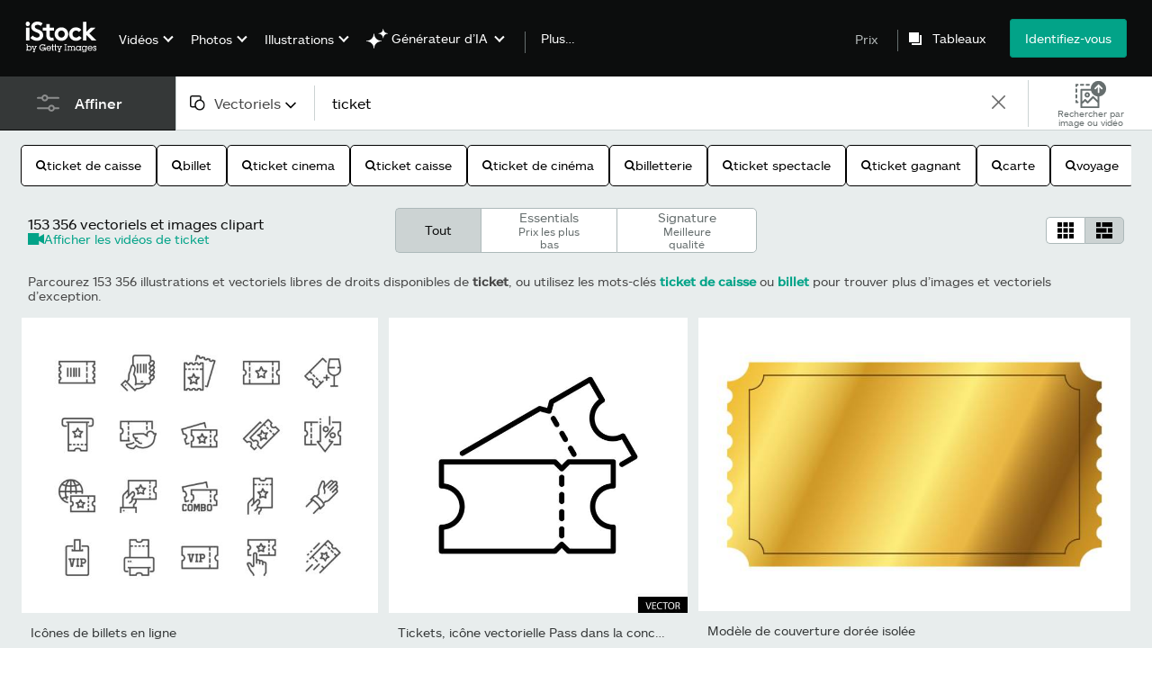

--- FILE ---
content_type: text/html; charset=utf-8
request_url: https://www.istockphoto.com/fr/vectoriels/ticket
body_size: 88914
content:
<!DOCTYPE html><html class="fr istock no-js" lang="fr-FR" prefix="og: http://ogp.me/ns#"><head><script>window.renderStart = new Date().getTime();
window.currentSite = {
  domainSuffix: "com",
  nickname: "istock",
  isGetty: false,
  isiStock: true,
  countryLanguagePrefix: "fr",
  tld: "",
  path: "/vectoriels/ticket",
  host: "www.istockphoto.com"
}
window.notificationsContext = '';
window.currentApplication = "search";
window.pipelineId = "3152121";
window.requireCookieConsent = false
window.environment = {
  isProduction: true
}
window.pipelineId = "3152121"
window.experiences = {"gsrpvideorestrictbotindexing":{"is_active":true,"active_offers":{},"metadata":{"bot":"true"}},"seowhitelistandcanonicals":{"is_active":true,"active_offers":{},"metadata":{"bot":"true"}},"setfederatedcomponentcookies":{"is_active":true,"active_offers":{},"metadata":{"bot":"true"}}}
window.google_tag_manager_id = "GTM-WF3KCX5"</script><script>(function() {
  window.localeStrings = window.localeStrings || {};
  var lsData = null;
  for (var key in lsData) { window.localeStrings[key] = lsData[key]; }

  window.visitorExperiencesData = window.visitorExperiencesData || {};
  var veData = null;
  for (var key in veData) { window.visitorExperiencesData[key] = veData[key]; }

  //HACK? - SiteMap class script is not loaded yet, but here is where we know the values for its constructor.
  if(!window.siteMap){window.siteMap = {};}
  window.siteMap.constructorValues = {
    location: window.location,
    countryLanguagePrefixes: {"au":{"en":{}},"be":{"fr":{},"en":{},"nl":{}},"ba":{"en":{}},"br":{"pt":{},"en":{}},"ca":{"en":{},"fr":{}},"cz":{"cs":{},"en":{}},"dk":{"en":{}},"de":{"de":{},"en":{}},"es":{"es":{},"en":{}},"fr":{"fr":{},"en":{}},"id":{"id":{},"en":{}},"in":{"en":{}},"ie":{"en":{}},"it":{"it":{},"en":{}},"me":{"en":{}},"nl":{"nl":{},"en":{}},"nz":{"en":{}},"no":{"en":{}},"at":{"de":{},"en":{}},"pl":{"pl":{},"en":{}},"pt":{"pt":{},"en":{}},"ch":{"de":{},"fr":{},"it":{},"en":{}},"fi":{"fi":{},"en":{}},"se":{"sv":{},"en":{}},"tr":{"tr":{},"en":{}},"ae":{"en":{}},"gb":{"en":{}},"us":{"en":{},"es":{}},"kr":{"ko":{},"en":{}},"jp":{"ja":{},"en":{}},"hk":{"zh":{},"en":{}},"hu":{"hu":{},"en":{}},"il":{"en":{}},"mx":{"es":{},"en":{}},"my":{"en":{}},"ro":{"ro":{},"en":{}},"ru":{"ru":{},"en":{}},"sg":{"en":{}},"th":{"th":{},"en":{}},"ua":{"uk":{},"en":{}},"vn":{"vi":{},"en":{}},"za":{"en":{}}},
    languageOnlyPrefixes: {"br":true,"cs":true,"de":true,"es":true,"fr":true,"id":true,"it":true,"nl":true,"pl":true,"pt":true,"fi":true,"se":true,"tr":true,"en":true,"kr":true,"jp":true,"hk":true,"hu":true,"ro":true,"ru":true,"th":true,"uk":true,"vi":true},
    siteMapMethods: null
  };

  window.siteCapabilitiesData = window.siteCapabilitiesData || {};
  var scData = null;
  for (var key in scData) { window.siteCapabilitiesData[key] = scData[key]; }

  window.user = {}
  window.user.isRemembered = false;
  window.user.isSecurelyRemembered = false;
  window.user.isAuthenticated = false;
  window.user.autoSuggestLocale = "fr";
  window.user.isBot = true;
  window.isMobile = false;
  window.user.locale = "fr"
  window.application = {
    app_prefix: "search"
  };
})();</script><meta content="noindex, follow" name="robots" /><link rel="preconnect" href="//spectrum.gettyimages.com"><link rel="preconnect" href="//media.istockphoto.com"><link rel="dns-prefetch" href="//spectrum.gettyimages.com"><link rel="dns-prefetch" href="//media.istockphoto.com"><link as="font" crossorigin="anonymous" href="/search/assets/static/istkmaquetteweb-medium-4f04672afdd6e7158256.woff" rel="preload" type="font/woff2" /><link as="font" crossorigin="anonymous" href="/search/assets/static/istkmaquetteweb-regular-b848d4bbf1d776c799f6.woff" rel="preload" type="font/woff2" /><link href="/favicon.ico" rel="icon" type="image/x-icon" /><link href="/favicon-16x16.png" rel="icon" sizes="16x16" type="image/png" /><link href="/favicon-32x32.png" rel="icon" sizes="32x32" type="image/png" /><link href="/favicon-48x48.png" rel="icon" sizes="48x48" type="image/png" /><link href="/favicon-64x64.png" rel="icon" sizes="64x64" type="image/png" /><link href="/favicon-96x96.png" rel="icon" sizes="96x96" type="image/png" /><link href="/favicon-128x128.png" rel="icon" sizes="128x128" type="image/png" /><link href="/favicon-192x192.png" rel="icon" sizes="192x192" type="image/png" /><link href="/favicon-256x256.png" rel="icon" sizes="256x256" type="image/png" /><link rel="stylesheet" type="text/css" media="all" href="/search/assets/css/istock.6754e0f9edc68f1b0386.css"><link rel="stylesheet" type="text/css" media="all" href="/search/assets/css/application.244662e23ea0abe38300.css"><script type="text/javascript" src="/search/assets/polyfill.28b94c4fb173f91f2fd1.js" nomodule="nomodule"></script><script type="text/javascript" src="/search/assets/application.401c041aed2a925cdc37.js" defer="defer"></script><link href="https://www.istockphoto.com/fr/vectoriels/ticket" id="canonical-url" rel="canonical" /><meta content="" property="og:image" /><meta content="" itemprop="name" property="og:title" /><meta content="" itemprop="description" property="og:description" /><title>153 300+ Ticket Stock Illustrations, graphiques vectoriels libre de droits et Clip Art - iStock</title><meta charset="utf-8" /><meta name="csrf-param" content="authenticity_token" />
<meta name="csrf-token" content="7m7mbhys5OT5BY7Ox64K31nOFoYpSVmtG/mLai8Y0nlpRmYtAR9vEb57T2i5B5YfAV8SZjWgJ38K1UtTtx8FoA==" /><meta name="title" content="153 300+ Ticket Stock Illustrations, graphiques vectoriels libre de droits et Clip Art - iStock" /><meta name="description" content="Choisissez parmi des  illustrations Ticket sur iStock. Trouvez des images vectorielles libres de droits que vous ne trouverez nulle part ailleurs." /><meta name="viewport" content="width=device-width, initial-scale=1.0" /><meta name="apple-mobile-web-app-capable" content="yes" /><meta name="apple-mobile-web-app-status-bar-style" content="black-translucent" /><meta name="robots" content="noai, noimageai" /><link href="/fr/sign-in?returnurl=%2Fvectoriels%2Fticket" rel="signin" /><link href="/fr/sélections-et-tarifs" rel="cart" /><link href="http://www.istockphoto.com/fr/opensearch.xml" rel="search" type="application/opensearchdescription+xml" /></head><body class="gateway_container"><meta name="itemType" content="https://schema.org/WebPage" /><div id="header-wrapper">      <script type="application/json" data-component='Header'>
        {"layout":"full","currentPage":"search","showSearchBarToggle":false,"linkDisabled":false}
      </script>
      <script type="text/javascript">if(!window.remotes) { window.remotes = {}; }</script><link rel="stylesheet" href="/components/global-nav/static/css/alliance-ui-styles.96f78420de99040ee2c7.css"/><link rel="stylesheet" href="/components/global-nav/static/css/513.2ded683c0be906dcec37.css"/><link rel="stylesheet" href="/components/global-nav/static/css/components-istock-Header.2c1a81712b0cb597e4e0.css"/><link rel="stylesheet" href="/components/global-nav/static/css/Header.f22ce4f2595e3f5f52d1.css"/><script src="/components/global-nav/static/remoteEntry.54dd08ba2971bc1ee616.js" integrity="sha384-1fR4o0kAXq4b/1tX9bUEd3eGLnUf/nnMdZCLjDPVhyL9XjVjOgob3jeT7q77bovg" defer=""></script><script src="/components/global-nav/static/7029.021356130f6d91d785e2.js" integrity="sha384-/Rubeahr1lNg/4r6vFydVMt2wEBLd9LTtYiXoPq6jbAeEjGpvghkalM5cjThaS/R" defer=""></script><script src="/components/global-nav/static/Header.cd285e831d4093f0ab52.js" integrity="sha384-vFxU8CzQkzdJPn5TGsOGDF7z5s9ko19ZzEH4j77j1ngKWNNkU3CA2E0uv2wzQ6+p" defer=""></script><script src="/components/global-nav/static/istock-js.3edaa70417c53bb0f121.js" integrity="sha384-8Z76Hk7eWa10PXbZjwAN4SYvMGdIiwR66KF05WH0tZcU623Y0Yr9IcbMZwx2wuho" defer=""></script><script src="/components/global-nav/static/locales-istock-fr.f98d3e0c104bd67a9fcd.js" integrity="sha384-260SzjQwlpIklezjlvP8KELxyJQYsn93etxgKzhdGK6BekpBXdVZq8ePqckjRI9n" defer=""></script><script src="/components/global-nav/static/5000.e78876c5ea36791488c2.js" integrity="sha384-bNcnkBEg8GZnM5zoPw7l52xEfygz1egB6nFUZVCUpI5yJumoRSW4qJpLhN8fAglU" defer=""></script><script src="/components/global-nav/static/2482.66dcf6f1816a77e20a1f.js" integrity="sha384-KoN7VKfGsCUidco3NX/BL9LKqPSVCciqdgF7rhEI2UpvbyK74qeFo957CLnUxaE+" defer=""></script><script src="/components/global-nav/static/4503.79be0f203a89239fb687.js" integrity="sha384-MGHO3yb9HFJT95YkPHNFB4vAU6hETSqd4TVeXzGKZEuyzThW2/E1N7x4PGSc4r6X" defer=""></script><script src="/components/global-nav/static/7054.b2cbdc11df5af4c3a34b.js" integrity="sha384-h9uxpRBL/yzoW3ZcdqvleCZlYHP+HYORSfy1HC0DnCqFID2d41XzY48LbVIeKqX6" defer=""></script><script src="/components/global-nav/static/components-istock-Header.64db3ed266c388eb9737.js" integrity="sha384-yZrkzlQXKYiWszQ2rWH8DH9csB5bpVbA7QiAOGqkMKpCbsBQMc0CrW4SSq9qrZwf" defer=""></script><div ng-non-bindable="true" data-component="Header" data-prerender="true" data-app="global_nav" data-locale="fr" data-site="istock" data-federated-component="true" data-root="false"><!--$--><script id="header_164162" type="text/javascript">if(!window.remotes['global_nav']){window.remotes['global_nav']={};}
    window.remotes['global_nav']['header']={};
    window.remotes['global_nav']['header'].state="%7B%22mutations%22%3A%5B%5D%2C%22queries%22%3A%5B%7B%22dehydratedAt%22%3A1769430879838%2C%22state%22%3A%7B%22data%22%3A%7B%22premiumDashBoardEnabled%22%3Afalse%2C%22isAnonymous%22%3Atrue%2C%22isAuthenticated%22%3Afalse%2C%22isKnownUser%22%3Afalse%2C%22isBot%22%3Afalse%2C%22isTeamLeader%22%3Afalse%2C%22isTeamMember%22%3Afalse%2C%22billingCountryCode%22%3A%22SEN%22%2C%22hasActiveGenerationAgreement%22%3Afalse%2C%22isEligibleForPremiumPlusMusic%22%3Atrue%2C%22showPricingLink%22%3Atrue%2C%22trendingSearchLinksImages%22%3A%5B%7B%22name%22%3A%22Paris%22%2C%22gaName%22%3A%22Paris%22%2C%22href%22%3A%22%2Ffr%2Fimages%2Fparis%22%7D%2C%7B%22name%22%3A%22Fleche%22%2C%22gaName%22%3A%22Fleche%22%2C%22href%22%3A%22%2Ffr%2Fphotos%2Ffleche%22%7D%2C%7B%22name%22%3A%22Saint%20Valentin%22%2C%22gaName%22%3A%22Saint%20Valentin%22%2C%22href%22%3A%22%2Ffr%2Fimages%2Fsaint-valentin%22%7D%2C%7B%22name%22%3A%22Groenland%22%2C%22gaName%22%3A%22Groenland%22%2C%22href%22%3A%22%2Ffr%2Fphotos%2Fgroenland%22%7D%2C%7B%22name%22%3A%22Nature%22%2C%22gaName%22%3A%22Nature%22%2C%22href%22%3A%22%2Ffr%2Fphotos%2Fnature%22%7D%2C%7B%22name%22%3A%22Bordeaux%22%2C%22gaName%22%3A%22Bordeaux%22%2C%22href%22%3A%22%2Ffr%2Fphotos%2Fbordeaux%22%7D%2C%7B%22name%22%3A%22Coeur%22%2C%22gaName%22%3A%22Coeur%22%2C%22href%22%3A%22%2Ffr%2Fphotos%2Fcoeur%22%7D%2C%7B%22name%22%3A%22Printemps%22%2C%22gaName%22%3A%22Printemps%22%2C%22href%22%3A%22%2Ffr%2Fphotos%2Fprintemps%22%7D%2C%7B%22name%22%3A%22Marseille%22%2C%22gaName%22%3A%22Marseille%22%2C%22href%22%3A%22%2Ffr%2Fphotos%2Fmarseille%22%7D%2C%7B%22name%22%3A%22Cinque%20Terre%22%2C%22gaName%22%3A%22Cinque%20Terre%22%2C%22href%22%3A%22%2Ffr%2Fphotos%2Fcinque-terre%22%7D%2C%7B%22name%22%3A%22Fl%C3%A8che%22%2C%22gaName%22%3A%22Fl%C3%A8che%22%2C%22href%22%3A%22%2Ffr%2Fphotos%2Ffl%25C3%25A8che%22%7D%2C%7B%22name%22%3A%22Chandeleur%22%2C%22gaName%22%3A%22Chandeleur%22%2C%22href%22%3A%22%2Ffr%2Fphotos%2Fchandeleur%22%7D%2C%7B%22name%22%3A%22Rse%22%2C%22gaName%22%3A%22Rse%22%2C%22href%22%3A%22%2Ffr%2Fphotos%2Frse%22%7D%2C%7B%22name%22%3A%22Sport%22%2C%22gaName%22%3A%22Sport%22%2C%22href%22%3A%22%2Ffr%2Fphotos%2Fsport%22%7D%2C%7B%22name%22%3A%22Chat%22%2C%22gaName%22%3A%22Chat%22%2C%22href%22%3A%22%2Ffr%2Fphotos%2Fchat%22%7D%2C%7B%22name%22%3A%22Femme%22%2C%22gaName%22%3A%22Femme%22%2C%22href%22%3A%22%2Ffr%2Fphotos%2Ffemme%22%7D%2C%7B%22name%22%3A%22Ciel%22%2C%22gaName%22%3A%22Ciel%22%2C%22href%22%3A%22%2Ffr%2Fphotos%2Fciel%22%7D%2C%7B%22name%22%3A%22Lapin%22%2C%22gaName%22%3A%22Lapin%22%2C%22href%22%3A%22%2Ffr%2Fphotos%2Flapin%22%7D%2C%7B%22name%22%3A%22Formation%22%2C%22gaName%22%3A%22Formation%22%2C%22href%22%3A%22%2Ffr%2Fphotos%2Fformation%22%7D%2C%7B%22name%22%3A%22Chien%22%2C%22gaName%22%3A%22Chien%22%2C%22href%22%3A%22%2Ffr%2Fphotos%2Fchien%22%7D%5D%2C%22trendingSearchLinksVideo%22%3A%5B%7B%22name%22%3A%22Nature%22%2C%22gaName%22%3A%22Nature%22%2C%22href%22%3A%22%2Ffr%2Fvid%25C3%25A9os%2Fnature%22%7D%2C%7B%22name%22%3A%22Neige%22%2C%22gaName%22%3A%22Neige%22%2C%22href%22%3A%22%2Ffr%2Fvid%25C3%25A9os%2Fneige%22%7D%2C%7B%22name%22%3A%22Mariage%22%2C%22gaName%22%3A%22Mariage%22%2C%22href%22%3A%22%2Ffr%2Fvid%25C3%25A9os%2Fmariage%22%7D%5D%2C%22trendingSearchLinksIllustrations%22%3A%5B%7B%22name%22%3A%22Printemps%22%2C%22gaName%22%3A%22spring%22%2C%22href%22%3A%22%2Ffr%2Fillustrations%2Fprintemps%22%7D%2C%7B%22name%22%3A%22Bureau%22%2C%22gaName%22%3A%22office%22%2C%22href%22%3A%22%2Ffr%2Fillustrations%2Fbureau%22%7D%2C%7B%22name%22%3A%22Ordinateur%20portable%22%2C%22gaName%22%3A%22laptop%22%2C%22href%22%3A%22%2Ffr%2Fillustrations%2Fordinateur-portable%22%7D%2C%7B%22name%22%3A%22Arri%C3%A8re-plan%22%2C%22gaName%22%3A%22background%22%2C%22href%22%3A%22%2Ffr%2Fillustrations%2Farri%25C3%25A8re-plan%22%7D%2C%7B%22name%22%3A%22Famille%22%2C%22gaName%22%3A%22family%22%2C%22href%22%3A%22%2Ffr%2Fillustrations%2Ffamille%22%7D%2C%7B%22name%22%3A%22D%C3%A9veloppement%20durable%22%2C%22gaName%22%3A%22sustainability%22%2C%22href%22%3A%22%2Ffr%2Fillustrations%2Fd%25C3%25A9veloppement-durable%22%7D%5D%2C%22trendingSearchLinksVectors%22%3A%5B%7B%22name%22%3A%22Fleche%22%2C%22gaName%22%3A%22Fleche%22%2C%22href%22%3A%22%2Ffr%2Fvectoriels%2Ffleche%22%7D%2C%7B%22name%22%3A%22Coeur%22%2C%22gaName%22%3A%22Coeur%22%2C%22href%22%3A%22%2Ffr%2Fvectoriels%2Fcoeur%22%7D%2C%7B%22name%22%3A%22Fl%C3%A8che%22%2C%22gaName%22%3A%22Fl%C3%A8che%22%2C%22href%22%3A%22%2Ffr%2Fvectoriels%2Ffl%25C3%25A8che%22%7D%2C%7B%22name%22%3A%22Texture%22%2C%22gaName%22%3A%22Texture%22%2C%22href%22%3A%22%2Ffr%2Fvectoriels%2Ftexture%22%7D%2C%7B%22name%22%3A%22Lapin%22%2C%22gaName%22%3A%22Lapin%22%2C%22href%22%3A%22%2Ffr%2Fvectoriels%2Flapin%22%7D%2C%7B%22name%22%3A%22Printemps%22%2C%22gaName%22%3A%22Printemps%22%2C%22href%22%3A%22%2Ffr%2Fvectoriels%2Fprintemps%22%7D%2C%7B%22name%22%3A%22Nature%22%2C%22gaName%22%3A%22Nature%22%2C%22href%22%3A%22%2Ffr%2Fvectoriels%2Fnature%22%7D%2C%7B%22name%22%3A%22Noel%22%2C%22gaName%22%3A%22Noel%22%2C%22href%22%3A%22%2Ffr%2Fvectoriels%2Fnoel%22%7D%2C%7B%22name%22%3A%22France%22%2C%22gaName%22%3A%22France%22%2C%22href%22%3A%22%2Ffr%2Fvectoriels%2Ffrance%22%7D%2C%7B%22name%22%3A%22Texture%20Grain%22%2C%22gaName%22%3A%22Texture%20Grain%22%2C%22href%22%3A%22%2Ffr%2Fvectoriels%2Ftexture-grain%22%7D%2C%7B%22name%22%3A%22Alphabet%22%2C%22gaName%22%3A%22Alphabet%22%2C%22href%22%3A%22%2Ffr%2Fvectoriels%2Falphabet%22%7D%2C%7B%22name%22%3A%22Attention%22%2C%22gaName%22%3A%22Attention%22%2C%22href%22%3A%22%2Ffr%2Fvectoriels%2Fattention%22%7D%2C%7B%22name%22%3A%22Boussole%22%2C%22gaName%22%3A%22Boussole%22%2C%22href%22%3A%22%2Ffr%2Fvectoriels%2Fboussole%22%7D%2C%7B%22name%22%3A%22Cheval%20De%20Feu%22%2C%22gaName%22%3A%22Cheval%20De%20Feu%22%2C%22href%22%3A%22%2Ffr%2Fvectoriels%2Fcheval-de-feu%22%7D%2C%7B%22name%22%3A%22Commerce%22%2C%22gaName%22%3A%22Commerce%22%2C%22href%22%3A%22%2Ffr%2Fvectoriels%2Fcommerce%22%7D%2C%7B%22name%22%3A%22Confettis%22%2C%22gaName%22%3A%22Confettis%22%2C%22href%22%3A%22%2Ffr%2Fvectoriels%2Fconfettis%22%7D%2C%7B%22name%22%3A%22Diamant%22%2C%22gaName%22%3A%22Diamant%22%2C%22href%22%3A%22%2Ffr%2Fvectoriels%2Fdiamant%22%7D%2C%7B%22name%22%3A%22Fleurs%22%2C%22gaName%22%3A%22Fleurs%22%2C%22href%22%3A%22%2Ffr%2Fvectoriels%2Ffleurs%22%7D%2C%7B%22name%22%3A%22Jeux%20De%20Soci%C3%A9t%C3%A9%22%2C%22gaName%22%3A%22Jeux%20De%20Soci%C3%A9t%C3%A9%22%2C%22href%22%3A%22%2Ffr%2Fvectoriels%2Fjeux-de-soci%25C3%25A9t%25C3%25A9%22%7D%2C%7B%22name%22%3A%22Lavande%20Illustration%22%2C%22gaName%22%3A%22Lavande%20Illustration%22%2C%22href%22%3A%22%2Ffr%2Fvectoriels%2Flavande-illustration%22%7D%5D%2C%22emergencyBannersData%22%3A%7B%7D%2C%22popularCategories%22%3A%7B%22photos%22%3A%5B%7B%22category%22%3A%22Career%20images%22%2C%22localized_category%22%3A%22Travail%20et%20m%C3%A9tiers%22%2C%22url%22%3A%22%2Ffr%2Fimages%2Ftravail-et-m%25C3%25A9tiers%22%7D%2C%7B%22category%22%3A%22Business%20photos%22%2C%22localized_category%22%3A%22Business%20et%20Entreprise%22%2C%22url%22%3A%22%2Ffr%2Fimages%2Faffaires-et-finance%22%7D%2C%7B%22category%22%3A%22Lifestyle%20images%22%2C%22localized_category%22%3A%22Mode%20de%20vie%22%2C%22url%22%3A%22%2Ffr%2Fimages%2Fmode-de-vie%22%7D%2C%7B%22category%22%3A%22Family%20stock%20photos%22%2C%22localized_category%22%3A%22Famille%22%2C%22url%22%3A%22%2Ffr%2Fimages%2Ffamille%22%7D%2C%7B%22category%22%3A%22Technology%20photos%22%2C%22localized_category%22%3A%22Science%20et%20technologie%22%2C%22url%22%3A%22%2Ffr%2Fimages%2Fscience-et-technologie%22%7D%2C%7B%22category%22%3A%22Education%20photos%22%2C%22localized_category%22%3A%22Enseignement%22%2C%22url%22%3A%22%2Ffr%2Fimages%2Fenseignement%22%7D%2C%7B%22category%22%3A%22Animal%20photos%22%2C%22localized_category%22%3A%22Animaux%20et%20animaux%20familiers%22%2C%22url%22%3A%22%2Ffr%2Fimages%2Fanimaux-et-animaux-familiers%22%7D%2C%7B%22category%22%3A%22Architecture%20photos%22%2C%22localized_category%22%3A%22Architecture%22%2C%22url%22%3A%22%2Ffr%2Fimages%2Farchitecture%22%7D%2C%7B%22category%22%3A%22Beauty%20images%22%2C%22localized_category%22%3A%22Mode%20et%20beaut%C3%A9%22%2C%22url%22%3A%22%2Ffr%2Fimages%2Fmode-et-beaut%25C3%25A9%22%7D%2C%7B%22category%22%3A%22Celebration%20photos%22%2C%22localized_category%22%3A%22Grandes%20occasions%22%2C%22url%22%3A%22%2Ffr%2Fimages%2Fgrandes-occasions%22%7D%2C%7B%22category%22%3A%22Destinations%20photos%22%2C%22localized_category%22%3A%22Voyage%22%2C%22url%22%3A%22%2Ffr%2Fimages%2Fdestinations%22%7D%2C%7B%22category%22%3A%22Emotional%20photos%22%2C%22localized_category%22%3A%22Humeurs%20et%20%C3%A9motions%22%2C%22url%22%3A%22%2Ffr%2Fimages%2Fhumeurs-et-%25C3%25A9motions%22%7D%2C%7B%22category%22%3A%22Food%20stock%20photos%22%2C%22localized_category%22%3A%22Boissons%20et%20alimentation%22%2C%22url%22%3A%22%2Ffr%2Fimages%2Fboissons-et-alimentation%22%7D%2C%7B%22category%22%3A%22Fitness%20photos%22%2C%22localized_category%22%3A%22Forme%20et%20Bien-%C3%AAtre%22%2C%22url%22%3A%22%2Ffr%2Fimages%2Fforme-et-bien-%25C3%25AAtre%22%7D%2C%7B%22category%22%3A%22Holiday%20season%20images%22%2C%22localized_category%22%3A%22F%C3%AAtes%22%2C%22url%22%3A%22%2Ffr%2Fimages%2Ff%25C3%25AAtes%22%7D%2C%7B%22category%22%3A%22Medical%20photos%22%2C%22localized_category%22%3A%22Sant%C3%A9%20et%20m%C3%A9decine%22%2C%22url%22%3A%22%2Ffr%2Fimages%2Fsant%25C3%25A9-et-m%25C3%25A9decine%22%7D%2C%7B%22category%22%3A%22Nature%20photos%22%2C%22localized_category%22%3A%22Nature%20et%20Paysage%22%2C%22url%22%3A%22%2Ffr%2Fimages%2Fnature-et-paysages%22%7D%2C%7B%22category%22%3A%22Sport%20photos%22%2C%22localized_category%22%3A%22Sport%22%2C%22url%22%3A%22%2Ffr%2Fimages%2Fsport-et-loisirs%22%7D%2C%7B%22category%22%3A%22Transport%20stock%20photos%22%2C%22localized_category%22%3A%22Transports%22%2C%22url%22%3A%22%2Ffr%2Fimages%2Ftransports%22%7D%5D%2C%22illustrations%22%3A%5B%7B%22category%22%3A%22templates%22%2C%22localized_category%22%3A%22Mod%C3%A8les%22%2C%22url%22%3A%22%2Ffr%2Fvecteurs%2Fmod%25C3%25A8les%22%7D%2C%7B%22category%22%3A%22icons%22%2C%22localized_category%22%3A%22Ic%C3%B4nes%22%2C%22url%22%3A%22%2Ffr%2Fvecteurs%2Fic%25C3%25B4nes%22%7D%2C%7B%22category%22%3A%22backgrounds%22%2C%22localized_category%22%3A%22Arri%C3%A8re%20Plans%22%2C%22url%22%3A%22%2Ffr%2Fvecteurs%2Farri%25C3%25A8re-plans%22%7D%2C%7B%22category%22%3A%22jobs-and-careers%22%2C%22localized_category%22%3A%22Travail%20et%20M%C3%A9tiers%22%2C%22url%22%3A%22%2Ffr%2Fvecteurs%2Ftravail-et-m%25C3%25A9tiers%22%7D%2C%7B%22category%22%3A%22business-and-finance%22%2C%22localized_category%22%3A%22Affaires%20et%20Finance%22%2C%22url%22%3A%22%2Ffr%2Fvecteurs%2Faffaires-et-finance%22%7D%2C%7B%22category%22%3A%22textures-and-patterns%22%2C%22localized_category%22%3A%22Textures%20et%20Motifs%22%2C%22url%22%3A%22%2Ffr%2Fvecteurs%2Ftextures-et-motifs%22%7D%2C%7B%22category%22%3A%22cartoons-and-comics%22%2C%22localized_category%22%3A%22dessins%20Humoristiques%20et%20Bandes%20dessin%C3%A9es%22%2C%22url%22%3A%22%2Ffr%2Fvecteurs%2Fdessins-humoristiques-et-bandes-dessin%25C3%25A9es%22%7D%2C%7B%22category%22%3A%22education%22%2C%22localized_category%22%3A%22Enseignement%22%2C%22url%22%3A%22%2Ffr%2Fvecteurs%2Fenseignement%22%7D%2C%7B%22category%22%3A%22emblems-banners-and-badges%22%2C%22localized_category%22%3A%22Embl%C3%A8mes%20Banni%C3%A8res%20et%20Badges%22%2C%22url%22%3A%22%2Ffr%2Fvecteurs%2Fembl%25C3%25A8mes-banni%25C3%25A8res-et-badges%22%7D%2C%7B%22category%22%3A%22family%22%2C%22localized_category%22%3A%22Famille%22%2C%22url%22%3A%22%2Ffr%2Fvecteurs%2Ffamille%22%7D%2C%7B%22category%22%3A%22fashion-and-beauty%22%2C%22localized_category%22%3A%22Mode%20et%20Beaut%C3%A9%22%2C%22url%22%3A%22%2Ffr%2Fvecteurs%2Fmode-et-beaut%25C3%25A9%22%7D%2C%7B%22category%22%3A%22food-and-drink%22%2C%22localized_category%22%3A%22Boissons%20et%20Alimentation%22%2C%22url%22%3A%22%2Ffr%2Fvecteurs%2Fboissons-et-alimentation%22%7D%2C%7B%22category%22%3A%22flags-and-maps%22%2C%22localized_category%22%3A%22Cartes%20et%20Drapeaux%22%2C%22url%22%3A%22%2Ffr%2Fvecteurs%2Fcartes-et-drapeaux%22%7D%2C%7B%22category%22%3A%22frames-and-borders%22%2C%22localized_category%22%3A%22Cadres%20et%20Bordures%22%2C%22url%22%3A%22%2Ffr%2Fvecteurs%2Fcadres-et-bordures%22%7D%2C%7B%22category%22%3A%22fitness-and-wellness%22%2C%22localized_category%22%3A%22Forme%20et%20Bien%20%C3%8Atre%22%2C%22url%22%3A%22%2Ffr%2Fvecteurs%2Fforme-et-bien-%25C3%25AAtre%22%7D%2C%7B%22category%22%3A%22holidays-and-seasonal%22%2C%22localized_category%22%3A%22F%C3%AAtes%22%2C%22url%22%3A%22%2Ffr%2Fvecteurs%2Ff%25C3%25AAtes%22%7D%2C%7B%22category%22%3A%22healthcare-and-medicine%22%2C%22localized_category%22%3A%22Sant%C3%A9%20et%20M%C3%A9decine%22%2C%22url%22%3A%22%2Ffr%2Fvecteurs%2Fsant%25C3%25A9-et-m%25C3%25A9decine%22%7D%2C%7B%22category%22%3A%22interface-elements%22%2C%22localized_category%22%3A%22%C3%89l%C3%A9ments%20d'interface%22%2C%22url%22%3A%22%2Ffr%2Fvecteurs%2F%25C3%25A9l%25C3%25A9ments-d'interface%22%7D%2C%7B%22category%22%3A%22infographics%22%2C%22localized_category%22%3A%22Infographie%22%2C%22url%22%3A%22%2Ffr%2Fvecteurs%2Finfographie%22%7D%2C%7B%22category%22%3A%22lifestyle%22%2C%22localized_category%22%3A%22Mode%20de%20Vie%22%2C%22url%22%3A%22%2Ffr%2Fvecteurs%2Fmode-de-vie%22%7D%2C%7B%22category%22%3A%22moods-and-feelings%22%2C%22localized_category%22%3A%22Humeurs%20et%20%C3%89motions%22%2C%22url%22%3A%22%2Ffr%2Fvecteurs%2Fhumeurs-et-%25C3%25A9motions%22%7D%2C%7B%22category%22%3A%22nature-and-landscapes%22%2C%22localized_category%22%3A%22Nature%20et%20Paysages%22%2C%22url%22%3A%22%2Ffr%2Fvecteurs%2Fnature-et-paysages%22%7D%2C%7B%22category%22%3A%22pets-and-animals%22%2C%22localized_category%22%3A%22Animaux%20et%20Animaux%20Familiers%22%2C%22url%22%3A%22%2Ffr%2Fvecteurs%2Fanimaux-et-animaux-familiers%22%7D%2C%7B%22category%22%3A%22product-mockups%22%2C%22localized_category%22%3A%22Maquettes%20de%20Produits%22%2C%22url%22%3A%22%2Ffr%2Fvecteurs%2Fmaquettes-de-produits%22%7D%2C%7B%22category%22%3A%22science-and-technology%22%2C%22localized_category%22%3A%22Science%20et%20Technologie%22%2C%22url%22%3A%22%2Ffr%2Fvecteurs%2Fscience-et-technologie%22%7D%2C%7B%22category%22%3A%22silhouettes%22%2C%22localized_category%22%3A%22Silhouettes%22%2C%22url%22%3A%22%2Ffr%2Fvecteurs%2Fsilhouettes%22%7D%2C%7B%22category%22%3A%22sports-and-recreation%22%2C%22localized_category%22%3A%22Sports%22%2C%22url%22%3A%22%2Ffr%2Fvecteurs%2Fsports%22%7D%2C%7B%22category%22%3A%22special-occasions%22%2C%22localized_category%22%3A%22Grandes%20Occasions%22%2C%22url%22%3A%22%2Ffr%2Fvecteurs%2Fgrandes-occasions%22%7D%2C%7B%22category%22%3A%22tattoos%22%2C%22localized_category%22%3A%22Tatouages%22%2C%22url%22%3A%22%2Ffr%2Fvecteurs%2Ftatouages%22%7D%2C%7B%22category%22%3A%22transportation%22%2C%22localized_category%22%3A%22Transports%22%2C%22url%22%3A%22%2Ffr%2Fvecteurs%2Ftransports%22%7D%5D%2C%22videos%22%3A%5B%7B%22category%22%3A%22architecture%22%2C%22localized_category%22%3A%22Architecture%22%2C%22url%22%3A%22%2Ffr%2Fclips-vid%25C3%25A9o%2Farchitecture%22%7D%2C%7B%22category%22%3A%22nature-and-landscapes%22%2C%22localized_category%22%3A%22Nature%20et%20Paysages%22%2C%22url%22%3A%22%2Ffr%2Fclips-vid%25C3%25A9o%2Fnature-et-paysages%22%7D%2C%7B%22category%22%3A%22lifestyle%22%2C%22localized_category%22%3A%22Mode%20de%20Vie%22%2C%22url%22%3A%22%2Ffr%2Fclips-vid%25C3%25A9o%2Fmode-de-vie%22%7D%2C%7B%22category%22%3A%22family%22%2C%22localized_category%22%3A%22Famille%22%2C%22url%22%3A%22%2Ffr%2Fclips-vid%25C3%25A9o%2Ffamille%22%7D%2C%7B%22category%22%3A%22jobs-and-careers%22%2C%22localized_category%22%3A%22Travail%20et%20M%C3%A9tiers%22%2C%22url%22%3A%22%2Ffr%2Fclips-vid%25C3%25A9o%2Ftravail-et-m%25C3%25A9tiers%22%7D%2C%7B%22category%22%3A%22business-and-finance%22%2C%22localized_category%22%3A%22Affaires%20et%20Finance%22%2C%22url%22%3A%22%2Ffr%2Fclips-vid%25C3%25A9o%2Faffaires-et-finance%22%7D%2C%7B%22category%22%3A%22adventure%22%2C%22localized_category%22%3A%22Aventure%22%2C%22url%22%3A%22%2Ffr%2Fclips-vid%25C3%25A9o%2Faventure%22%7D%2C%7B%22category%22%3A%22animation-and-motion-graphics%22%2C%22localized_category%22%3A%22Animation%20et%20Graphiques%20Anim%C3%A9s%22%2C%22url%22%3A%22%2Ffr%2Fclips-vid%25C3%25A9o%2Fanimation-et-graphiques-anim%25C3%25A9s%22%7D%2C%7B%22category%22%3A%22education%22%2C%22localized_category%22%3A%22Enseignement%22%2C%22url%22%3A%22%2Ffr%2Fclips-vid%25C3%25A9o%2Fenseignement%22%7D%2C%7B%22category%22%3A%22fashion-and-beauty%22%2C%22localized_category%22%3A%22Mode%20et%20Beaut%C3%A9%22%2C%22url%22%3A%22%2Ffr%2Fclips-vid%25C3%25A9o%2Fmode-et-beaut%25C3%25A9%22%7D%2C%7B%22category%22%3A%22fitness-and-wellness%22%2C%22localized_category%22%3A%22Forme%20et%20Bien%20%C3%8Atre%22%2C%22url%22%3A%22%2Ffr%2Fclips-vid%25C3%25A9o%2Fforme-et-bien-%25C3%25AAtre%22%7D%2C%7B%22category%22%3A%22food-and-drink%22%2C%22localized_category%22%3A%22Boissons%20et%20Alimentation%22%2C%22url%22%3A%22%2Ffr%2Fclips-vid%25C3%25A9o%2Fboissons-et-alimentation%22%7D%2C%7B%22category%22%3A%22healthcare-and-medicine%22%2C%22localized_category%22%3A%22Sant%C3%A9%20et%20M%C3%A9decine%22%2C%22url%22%3A%22%2Ffr%2Fclips-vid%25C3%25A9o%2Fsant%25C3%25A9-et-m%25C3%25A9decine%22%7D%2C%7B%22category%22%3A%22holidays-and-seasonal%22%2C%22localized_category%22%3A%22F%C3%AAtes%22%2C%22url%22%3A%22%2Ffr%2Fclips-vid%25C3%25A9o%2Ff%25C3%25AAtes%22%7D%2C%7B%22category%22%3A%22moods-and-feelings%22%2C%22localized_category%22%3A%22Humeurs%20et%20%C3%89motions%22%2C%22url%22%3A%22%2Ffr%2Fclips-vid%25C3%25A9o%2Fhumeurs-et-%25C3%25A9motions%22%7D%2C%7B%22category%22%3A%22pets-and-animals%22%2C%22localized_category%22%3A%22Animaux%20et%20Animaux%20Familiers%22%2C%22url%22%3A%22%2Ffr%2Fclips-vid%25C3%25A9o%2Fanimaux-et-animaux-familiers%22%7D%2C%7B%22category%22%3A%22science-and-technology%22%2C%22localized_category%22%3A%22Science%20et%20Technologie%22%2C%22url%22%3A%22%2Ffr%2Fclips-vid%25C3%25A9o%2Fscience-et-technologie%22%7D%2C%7B%22category%22%3A%22slow-motion%22%2C%22localized_category%22%3A%22Ralentis%22%2C%22url%22%3A%22%2Ffr%2Fclips-vid%25C3%25A9o%2Fralentis%22%7D%2C%7B%22category%22%3A%22special-occasions%22%2C%22localized_category%22%3A%22Grandes%20Occasions%22%2C%22url%22%3A%22%2Ffr%2Fclips-vid%25C3%25A9o%2Fgrandes-occasions%22%7D%2C%7B%22category%22%3A%22sports-and-recreation%22%2C%22localized_category%22%3A%22Sport%20et%20Loisirs%22%2C%22url%22%3A%22%2Ffr%2Fclips-vid%25C3%25A9o%2Fsport-et-loisirs%22%7D%2C%7B%22category%22%3A%22transportation%22%2C%22localized_category%22%3A%22Transports%22%2C%22url%22%3A%22%2Ffr%2Fclips-vid%25C3%25A9o%2Ftransports%22%7D%5D%2C%22vectors%22%3A%5B%7B%22category%22%3A%22Heart%20vectors%22%2C%22localized_category%22%3A%22Vectoriels%20de%20c%C5%93ur%22%2C%22url%22%3A%22%2Ffr%2Fvectoriels%2Fc%25C5%2593ur%22%7D%2C%7B%22category%22%3A%22Star%20vectors%22%2C%22localized_category%22%3A%22Vectoriels%20d%E2%80%99%C3%A9toiles%22%2C%22url%22%3A%22%2Ffr%2Fvectoriels%2F%25C3%25A9toiles%22%7D%2C%7B%22category%22%3A%22Arrow%20vectors%22%2C%22localized_category%22%3A%22Vectoriels%20de%20fl%C3%A8che%22%2C%22url%22%3A%22%2Ffr%2Fvectoriels%2Ffl%25C3%25A8che%22%7D%2C%7B%22category%22%3A%22Flower%20vectors%22%2C%22localized_category%22%3A%22Vectoriels%20de%20fleurs%22%2C%22url%22%3A%22%2Ffr%2Fvectoriels%2Ffleurs%22%7D%2C%7B%22category%22%3A%22Cloud%20vectors%22%2C%22localized_category%22%3A%22Vectoriels%20de%20nuages%22%2C%22url%22%3A%22%2Ffr%2Fvectoriels%2Fnuages%22%7D%2C%7B%22category%22%3A%22House%20vectors%22%2C%22localized_category%22%3A%22Vectoriels%20de%20maison%22%2C%22url%22%3A%22%2Ffr%2Fvectoriels%2Fmaison%22%7D%2C%7B%22category%22%3A%22Background%20vectors%22%2C%22localized_category%22%3A%22Vectoriels%20d%E2%80%99arri%C3%A8re-plan%22%2C%22url%22%3A%22%2Ffr%2Fvectoriels%2Farri%25C3%25A8re-plan%22%7D%2C%7B%22category%22%3A%22Hands%20vectors%22%2C%22localized_category%22%3A%22Vectoriels%20de%20mains%22%2C%22url%22%3A%22%2Ffr%2Fvectoriels%2Fmains%22%7D%2C%7B%22category%22%3A%22Pattern%20vectors%22%2C%22localized_category%22%3A%22Vectoriels%20de%20motifs%22%2C%22url%22%3A%22%2Ffr%2Fvectoriels%2Fmotifs%22%7D%2C%7B%22category%22%3A%22Icon%20vectors%22%2C%22localized_category%22%3A%22Vectoriels%20d%E2%80%99ic%C3%B4nes%22%2C%22url%22%3A%22%2Ffr%2Fvectoriels%2Fic%25C3%25B4nes%22%7D%2C%7B%22category%22%3A%22Map%20vectors%22%2C%22localized_category%22%3A%22Vectoriel%20de%20cartes%22%2C%22url%22%3A%22%2Ffr%2Fvectoriels%2Fcarte%2520du%2520globe%22%7D%2C%7B%22category%22%3A%22Texture%20vectors%22%2C%22localized_category%22%3A%22Vectoriels%20de%20textures%22%2C%22url%22%3A%22%2Ffr%2Fvectoriels%2Ftextures%22%7D%2C%7B%22category%22%3A%22Travel%20vectors%22%2C%22localized_category%22%3A%22Vectoriels%20de%20voyage%22%2C%22url%22%3A%22%2Ffr%2Fvectoriels%2Fvoyage%22%7D%2C%7B%22category%22%3A%22Infographic%20vectors%22%2C%22localized_category%22%3A%22Vectoriels%20infographiques%22%2C%22url%22%3A%22%2Ffr%2Fvectoriels%2Fgraphisme%2520d'information%22%7D%2C%7B%22category%22%3A%22Symbol%20vectors%22%2C%22localized_category%22%3A%22Vectoriels%20de%20symboles%22%2C%22url%22%3A%22%2Ffr%2Fvectoriels%2Fsymboles%22%7D%2C%7B%22category%22%3A%22Logo%20vectors%22%2C%22localized_category%22%3A%22Vectoriels%20de%20logos%22%2C%22url%22%3A%22%2Ffr%2Fvectoriels%2Flogos%22%7D%2C%7B%22category%22%3A%22Geometric%20vectors%22%2C%22localized_category%22%3A%22Vectoriels%20g%C3%A9om%C3%A9triques%22%2C%22url%22%3A%22%2Ffr%2Fvectoriels%2Fg%25C3%25A9om%25C3%25A9triques%22%7D%2C%7B%22category%22%3A%22Business%20vectors%22%2C%22localized_category%22%3A%22Vectoriels%20d%E2%80%99affaires%22%2C%22url%22%3A%22%2Ffr%2Fvectoriels%2Faffaires%22%7D%2C%7B%22category%22%3A%22Finance%20vectors%22%2C%22localized_category%22%3A%22Vectoriels%20financiers%22%2C%22url%22%3A%22%2Ffr%2Fvectoriels%2Ffinanciers%22%7D%2C%7B%22category%22%3A%22Medical%20vectors%22%2C%22localized_category%22%3A%22Vectoriel%20m%C3%A9dical%22%2C%22url%22%3A%22%2Ffr%2Fvectoriels%2Fm%25C3%25A9dical%22%7D%5D%7D%2C%22seasonalContent%22%3A%7B%22images%22%3A%5B%7B%22englishLabel%22%3A%22Valentine's%20Day%22%2C%22localizedLabel%22%3A%22Saint-Valentin%22%2C%22localizedPath%22%3A%22%2Ffr%2Fphotos%2Fsaint-valentin%22%2C%22expirationDate%22%3A%222026-01-31T08%3A00%3A00%2B00%3A00%22%2C%22startDate%22%3A%222026-01-01T08%3A00%3A00%2B00%3A00%22%7D%2C%7B%22englishLabel%22%3A%22Carnival%22%2C%22localizedLabel%22%3A%22Carnaval%22%2C%22localizedPath%22%3A%22%2Ffr%2Fphotos%2Fcarnaval%22%2C%22expirationDate%22%3A%222026-01-31T08%3A00%3A00%2B00%3A00%22%2C%22startDate%22%3A%222026-01-01T08%3A00%3A00%2B00%3A00%22%7D%2C%7B%22englishLabel%22%3A%22Ash%20Wednesday%22%2C%22localizedLabel%22%3A%22Mercredi%20des%20Cendres%22%2C%22localizedPath%22%3A%22%2Ffr%2Fphotos%2Fmercredi-des-cendres%22%2C%22expirationDate%22%3A%222026-01-31T08%3A00%3A00%2B00%3A00%22%2C%22startDate%22%3A%222026-01-01T08%3A00%3A00%2B00%3A00%22%7D%2C%7B%22englishLabel%22%3A%22Assumption%20of%20Mary%22%2C%22localizedLabel%22%3A%22Assomption%22%2C%22localizedPath%22%3A%22%2Ffr%2Fphotos%2Fassomption%22%2C%22expirationDate%22%3A%222026-07-30T07%3A00%3A00%2B00%3A00%22%2C%22startDate%22%3A%222026-06-30T07%3A00%3A00%2B00%3A00%22%7D%2C%7B%22englishLabel%22%3A%22Swiss%20National%20Day%22%2C%22localizedLabel%22%3A%22F%C3%AAte%20nationale%20suisse%22%2C%22localizedPath%22%3A%22%2Ffr%2Fphotos%2Ff%C3%AAte-nationale-suisse%22%2C%22expirationDate%22%3A%222026-07-30T07%3A00%3A00%2B00%3A00%22%2C%22startDate%22%3A%222026-06-30T07%3A00%3A00%2B00%3A00%22%7D%2C%7B%22englishLabel%22%3A%22Mother's%20Day%22%2C%22localizedLabel%22%3A%22F%C3%AAte%20des%20M%C3%A8res%22%2C%22localizedPath%22%3A%22%2Ffr%2Fphotos%2Ff%C3%AAte-des-m%C3%A8res%22%2C%22expirationDate%22%3A%222026-04-29T07%3A00%3A00%2B00%3A00%22%2C%22startDate%22%3A%222026-03-31T07%3A00%3A00%2B00%3A00%22%7D%2C%7B%22englishLabel%22%3A%22Pentecost%22%2C%22localizedLabel%22%3A%22Pentec%C3%B4te%22%2C%22localizedPath%22%3A%22%2Ffr%2Fphotos%2Fpentec%C3%B4te%22%2C%22expirationDate%22%3A%222025-04-29T07%3A00%3A00%2B00%3A00%22%2C%22startDate%22%3A%222025-03-31T07%3A00%3A00%2B00%3A00%22%7D%2C%7B%22englishLabel%22%3A%22Labor%20Day%22%2C%22localizedLabel%22%3A%22F%C3%AAte%20du%20Travail%22%2C%22localizedPath%22%3A%22%2Ffr%2Fphotos%2Ff%C3%AAte-du-travail%22%2C%22expirationDate%22%3A%222026-04-29T07%3A00%3A00%2B00%3A00%22%2C%22startDate%22%3A%222026-03-31T07%3A00%3A00%2B00%3A00%22%7D%2C%7B%22englishLabel%22%3A%22Whit%20Monday%22%2C%22localizedLabel%22%3A%22Lundi%20de%20Pentec%C3%B4te%22%2C%22localizedPath%22%3A%22%2Ffr%2Fphotos%2Flundi-de-pentec%C3%B4te%22%2C%22expirationDate%22%3A%222026-04-29T07%3A00%3A00%2B00%3A00%22%2C%22startDate%22%3A%222026-03-31T07%3A00%3A00%2B00%3A00%22%7D%2C%7B%22englishLabel%22%3A%22Mawlid%22%2C%22localizedLabel%22%3A%22Mawlid%22%2C%22localizedPath%22%3A%22%2Ffr%2Fphotos%2Fmawlid%22%2C%22expirationDate%22%3A%222025-08-30T07%3A00%3A00%2B00%3A00%22%2C%22startDate%22%3A%222025-07-31T07%3A00%3A00%2B00%3A00%22%7D%2C%7B%22englishLabel%22%3A%22Epiphany%22%2C%22localizedLabel%22%3A%22%C3%89piphanie%22%2C%22localizedPath%22%3A%22%2Ffr%2Fphotos%2F%C3%A9piphanie%22%2C%22expirationDate%22%3A%222025-12-31T08%3A00%3A00%2B00%3A00%22%2C%22startDate%22%3A%222025-12-01T08%3A00%3A00%2B00%3A00%22%7D%2C%7B%22englishLabel%22%3A%22Ramadan%22%2C%22localizedLabel%22%3A%22Ramadan%22%2C%22localizedPath%22%3A%22%2Ffr%2Fphotos%2Framadan%22%2C%22expirationDate%22%3A%222026-02-28T08%3A00%3A00%2B00%3A00%22%2C%22startDate%22%3A%222026-02-01T08%3A00%3A00%2B00%3A00%22%7D%2C%7B%22englishLabel%22%3A%22Easter%20Sunday%22%2C%22localizedLabel%22%3A%22Dimanche%20de%20P%C3%A2ques%22%2C%22localizedPath%22%3A%22%2Ffr%2Fphotos%2Fdimanche-de-p%C3%A2ques%22%2C%22expirationDate%22%3A%222026-02-28T08%3A00%3A00%2B00%3A00%22%2C%22startDate%22%3A%222026-02-01T08%3A00%3A00%2B00%3A00%22%7D%2C%7B%22englishLabel%22%3A%22Easter%22%2C%22localizedLabel%22%3A%22P%C3%A2ques%22%2C%22localizedPath%22%3A%22%2Ffr%2Fphotos%2Fp%C3%A2ques%22%2C%22expirationDate%22%3A%222026-02-28T08%3A00%3A00%2B00%3A00%22%2C%22startDate%22%3A%222026-02-01T08%3A00%3A00%2B00%3A00%22%7D%2C%7B%22englishLabel%22%3A%22Palm%20Sunday%22%2C%22localizedLabel%22%3A%22Dimanche%20des%20Rameaux%22%2C%22localizedPath%22%3A%22%2Ffr%2Fphotos%2Fdimanche-des-rameaux%22%2C%22expirationDate%22%3A%222026-02-28T08%3A00%3A00%2B00%3A00%22%2C%22startDate%22%3A%222026-02-01T08%3A00%3A00%2B00%3A00%22%7D%2C%7B%22englishLabel%22%3A%22Maundy%20Thursday%22%2C%22localizedLabel%22%3A%22Jeudi%20saint%22%2C%22localizedPath%22%3A%22%2Ffr%2Fphotos%2Fjeudi-saint%22%2C%22expirationDate%22%3A%222026-02-28T08%3A00%3A00%2B00%3A00%22%2C%22startDate%22%3A%222026-02-01T08%3A00%3A00%2B00%3A00%22%7D%2C%7B%22englishLabel%22%3A%22Eid%20al-Fitr%22%2C%22localizedLabel%22%3A%22A%C3%AFd%20el-Fitr%22%2C%22localizedPath%22%3A%22%2Ffr%2Fphotos%2Fa%C3%AFd-el-fitr%22%2C%22expirationDate%22%3A%222026-03-30T07%3A00%3A00%2B00%3A00%22%2C%22startDate%22%3A%222026-03-01T08%3A00%3A00%2B00%3A00%22%7D%2C%7B%22englishLabel%22%3A%22Easter%20Monday%22%2C%22localizedLabel%22%3A%22Lundi%20de%20P%C3%A2ques%22%2C%22localizedPath%22%3A%22%2Ffr%2Fphotos%2Flundi-de-p%C3%A2ques%22%2C%22expirationDate%22%3A%222026-03-30T07%3A00%3A00%2B00%3A00%22%2C%22startDate%22%3A%222026-03-01T08%3A00%3A00%2B00%3A00%22%7D%2C%7B%22englishLabel%22%3A%22Father's%20Day%22%2C%22localizedLabel%22%3A%22F%C3%AAte%20des%20P%C3%A8res%22%2C%22localizedPath%22%3A%22%2Ffr%2Fphotos%2Ff%C3%AAte-des-p%C3%A8res%22%2C%22expirationDate%22%3A%222026-05-30T07%3A00%3A00%2B00%3A00%22%2C%22startDate%22%3A%222026-04-30T07%3A00%3A00%2B00%3A00%22%7D%2C%7B%22englishLabel%22%3A%22New%20Year%22%2C%22localizedLabel%22%3A%22Nouvel%20An%22%2C%22localizedPath%22%3A%22%2Ffr%2Fphotos%2Fnouvel-an%22%2C%22expirationDate%22%3A%222025-11-30T08%3A00%3A00%2B00%3A00%22%2C%22startDate%22%3A%222025-11-01T07%3A00%3A00%2B00%3A00%22%7D%2C%7B%22englishLabel%22%3A%22Christmas%22%2C%22localizedLabel%22%3A%22No%C3%ABl%22%2C%22localizedPath%22%3A%22%2Ffr%2Fphotos%2Fno%C3%ABl%22%2C%22expirationDate%22%3A%222025-11-30T08%3A00%3A00%2B00%3A00%22%2C%22startDate%22%3A%222025-11-01T07%3A00%3A00%2B00%3A00%22%7D%2C%7B%22englishLabel%22%3A%22New%20Year's%20Eve%22%2C%22localizedLabel%22%3A%22R%C3%A9veillon%20du%20Nouvel%20An%22%2C%22localizedPath%22%3A%22%2Ffr%2Fphotos%2Fr%C3%A9veillon-du-nouvel-an%22%2C%22expirationDate%22%3A%222025-11-30T08%3A00%3A00%2B00%3A00%22%2C%22startDate%22%3A%222025-11-01T07%3A00%3A00%2B00%3A00%22%7D%2C%7B%22englishLabel%22%3A%22New%20Year's%20Day%22%2C%22localizedLabel%22%3A%22Jour%20de%20l'An%22%2C%22localizedPath%22%3A%22%2Ffr%2Fphotos%2Fjour-de-l'an%22%2C%22expirationDate%22%3A%222025-11-30T08%3A00%3A00%2B00%3A00%22%2C%22startDate%22%3A%222025-11-01T07%3A00%3A00%2B00%3A00%22%7D%2C%7B%22englishLabel%22%3A%22Remembrance%20Day%22%2C%22localizedLabel%22%3A%22Jour%20du%20Souvenir%22%2C%22localizedPath%22%3A%22%2Ffr%2Fphotos%2Fjour-du-souvenir%22%2C%22expirationDate%22%3A%222025-10-31T07%3A00%3A00%2B00%3A00%22%2C%22startDate%22%3A%222025-09-30T07%3A00%3A00%2B00%3A00%22%7D%2C%7B%22englishLabel%22%3A%22Armistice%201918%22%2C%22localizedLabel%22%3A%22Armistice%201918%22%2C%22localizedPath%22%3A%22%2Ffr%2Fphotos%2Farmistice-1918%22%2C%22expirationDate%22%3A%222025-10-31T07%3A00%3A00%2B00%3A00%22%2C%22startDate%22%3A%222025-09-30T07%3A00%3A00%2B00%3A00%22%7D%2C%7B%22englishLabel%22%3A%22Halloween%22%2C%22localizedLabel%22%3A%22Halloween%22%2C%22localizedPath%22%3A%22%2Ffr%2Fphotos%2Fhalloween%22%2C%22expirationDate%22%3A%222025-09-29T07%3A00%3A00%2B00%3A00%22%2C%22startDate%22%3A%222025-08-31T07%3A00%3A00%2B00%3A00%22%7D%2C%7B%22englishLabel%22%3A%22Rosh%20Hashanah%22%2C%22localizedLabel%22%3A%22Roch%20Hachana%22%2C%22localizedPath%22%3A%22%2Ffr%2Fphotos%2Froch-hachana%22%2C%22expirationDate%22%3A%222025-09-29T07%3A00%3A00%2B00%3A00%22%2C%22startDate%22%3A%222025-08-31T07%3A00%3A00%2B00%3A00%22%7D%2C%7B%22englishLabel%22%3A%22Yom%20Kippur%22%2C%22localizedLabel%22%3A%22Yom%20Kippour%22%2C%22localizedPath%22%3A%22%2Ffr%2Fphotos%2Fyom-kippour%22%2C%22expirationDate%22%3A%222025-09-29T07%3A00%3A00%2B00%3A00%22%2C%22startDate%22%3A%222025-08-31T07%3A00%3A00%2B00%3A00%22%7D%5D%2C%22videos%22%3A%5B%7B%22englishLabel%22%3A%22Mother's%20Day%22%2C%22localizedLabel%22%3A%22F%C3%AAte%20des%20M%C3%A8res%22%2C%22localizedPath%22%3A%22%2Ffr%2Fvid%C3%A9os%2Ff%C3%AAte-des-m%C3%A8res%22%2C%22expirationDate%22%3A%222026-04-29T07%3A00%3A00%2B00%3A00%22%2C%22startDate%22%3A%222026-03-31T07%3A00%3A00%2B00%3A00%22%7D%2C%7B%22englishLabel%22%3A%22Pentecost%22%2C%22localizedLabel%22%3A%22Pentec%C3%B4te%22%2C%22localizedPath%22%3A%22%2Ffr%2Fvid%C3%A9os%2Fpentec%C3%B4te%22%2C%22expirationDate%22%3A%222025-04-29T07%3A00%3A00%2B00%3A00%22%2C%22startDate%22%3A%222026-03-31T07%3A00%3A00%2B00%3A00%22%7D%2C%7B%22englishLabel%22%3A%22Labour%20Day%22%2C%22localizedLabel%22%3A%22F%C3%AAte%20du%20Travail%22%2C%22localizedPath%22%3A%22%2Ffr%2Fvid%C3%A9os%2Ff%C3%AAte-du-travail%22%2C%22expirationDate%22%3A%222026-04-29T07%3A00%3A00%2B00%3A00%22%2C%22startDate%22%3A%222026-03-31T07%3A00%3A00%2B00%3A00%22%7D%2C%7B%22englishLabel%22%3A%22Ascension%20Day%22%2C%22localizedLabel%22%3A%22Ascension%22%2C%22localizedPath%22%3A%22%2Ffr%2Fvid%C3%A9os%2Fascension%22%2C%22expirationDate%22%3A%222026-04-29T07%3A00%3A00%2B00%3A00%22%2C%22startDate%22%3A%222026-03-31T07%3A00%3A00%2B00%3A00%22%7D%2C%7B%22englishLabel%22%3A%22Whit%20Monday%22%2C%22localizedLabel%22%3A%22Lundi%20de%20Pentec%C3%B4te%22%2C%22localizedPath%22%3A%22%2Ffr%2Fvid%C3%A9os%2Flundi-de-pentec%C3%B4te%22%2C%22expirationDate%22%3A%222026-04-29T07%3A00%3A00%2B00%3A00%22%2C%22startDate%22%3A%222026-03-31T07%3A00%3A00%2B00%3A00%22%7D%2C%7B%22englishLabel%22%3A%22Mawlid%22%2C%22localizedLabel%22%3A%22Mawlid%22%2C%22localizedPath%22%3A%22%2Ffr%2Fvid%C3%A9os%2Fmawlid%22%2C%22expirationDate%22%3A%222025-08-30T07%3A00%3A00%2B00%3A00%22%2C%22startDate%22%3A%222025-07-31T07%3A00%3A00%2B00%3A00%22%7D%2C%7B%22englishLabel%22%3A%22Epiphany%22%2C%22localizedLabel%22%3A%22%C3%89piphanie%22%2C%22localizedPath%22%3A%22%2Ffr%2Fvid%C3%A9os%2F%C3%A9piphanie%22%2C%22expirationDate%22%3A%222025-12-31T08%3A00%3A00%2B00%3A00%22%2C%22startDate%22%3A%222025-12-01T08%3A00%3A00%2B00%3A00%22%7D%2C%7B%22englishLabel%22%3A%22Ramadan%22%2C%22localizedLabel%22%3A%22Ramadan%22%2C%22localizedPath%22%3A%22%2Ffr%2Fvid%C3%A9os%2Framadan%22%2C%22expirationDate%22%3A%222026-02-28T08%3A00%3A00%2B00%3A00%22%2C%22startDate%22%3A%222026-02-01T08%3A00%3A00%2B00%3A00%22%7D%2C%7B%22englishLabel%22%3A%22Easter%20Sunday%22%2C%22localizedLabel%22%3A%22Dimanche%20de%20P%C3%A2ques%22%2C%22localizedPath%22%3A%22%2Ffr%2Fvid%C3%A9os%2Fdimanche-de-p%C3%A2ques%22%2C%22expirationDate%22%3A%222026-02-28T08%3A00%3A00%2B00%3A00%22%2C%22startDate%22%3A%222026-02-01T08%3A00%3A00%2B00%3A00%22%7D%2C%7B%22englishLabel%22%3A%22Easter%22%2C%22localizedLabel%22%3A%22P%C3%A2ques%22%2C%22localizedPath%22%3A%22%2Ffr%2Fvid%C3%A9os%2Fp%C3%A2ques%22%2C%22expirationDate%22%3A%222026-02-28T08%3A00%3A00%2B00%3A00%22%2C%22startDate%22%3A%222026-02-01T08%3A00%3A00%2B00%3A00%22%7D%2C%7B%22englishLabel%22%3A%22Palm%20Sunday%22%2C%22localizedLabel%22%3A%22Dimanche%20des%20Rameaux%22%2C%22localizedPath%22%3A%22%2Ffr%2Fvid%C3%A9os%2Fdimanche-des-rameaux%22%2C%22expirationDate%22%3A%222026-02-28T08%3A00%3A00%2B00%3A00%22%2C%22startDate%22%3A%222026-02-01T08%3A00%3A00%2B00%3A00%22%7D%2C%7B%22englishLabel%22%3A%22Maundy%20Thursday%22%2C%22localizedLabel%22%3A%22Jeudi%20saint%22%2C%22localizedPath%22%3A%22%2Ffr%2Fvid%C3%A9os%2Fjeudi-saint%22%2C%22expirationDate%22%3A%222026-02-28T08%3A00%3A00%2B00%3A00%22%2C%22startDate%22%3A%222026-02-01T08%3A00%3A00%2B00%3A00%22%7D%2C%7B%22englishLabel%22%3A%22Valentine's%20Day%22%2C%22localizedLabel%22%3A%22Saint-Valentin%22%2C%22localizedPath%22%3A%22%2Ffr%2Fvid%C3%A9os%2Fsaint-valentin%22%2C%22expirationDate%22%3A%222026-01-31T08%3A00%3A00%2B00%3A00%22%2C%22startDate%22%3A%222026-01-01T08%3A00%3A00%2B00%3A00%22%7D%2C%7B%22englishLabel%22%3A%22Carnival%22%2C%22localizedLabel%22%3A%22Carnaval%22%2C%22localizedPath%22%3A%22%2Ffr%2Fvid%C3%A9os%2Fcarnaval%22%2C%22expirationDate%22%3A%222026-01-31T08%3A00%3A00%2B00%3A00%22%2C%22startDate%22%3A%222026-01-01T08%3A00%3A00%2B00%3A00%22%7D%2C%7B%22englishLabel%22%3A%22Ash%20Wednesday%22%2C%22localizedLabel%22%3A%22Mercredi%20des%20Cendres%22%2C%22localizedPath%22%3A%22%2Ffr%2Fvid%C3%A9os%2Fmercredi-des-cendres%22%2C%22expirationDate%22%3A%222026-01-31T08%3A00%3A00%2B00%3A00%22%2C%22startDate%22%3A%222026-01-01T08%3A00%3A00%2B00%3A00%22%7D%2C%7B%22englishLabel%22%3A%22Assumption%22%2C%22localizedLabel%22%3A%22Assomption%22%2C%22localizedPath%22%3A%22%2Ffr%2Fvid%C3%A9os%2Fassomption%22%2C%22expirationDate%22%3A%222026-07-30T07%3A00%3A00%2B00%3A00%22%2C%22startDate%22%3A%222026-06-30T07%3A00%3A00%2B00%3A00%22%7D%2C%7B%22englishLabel%22%3A%22Swiss%20National%20Day%22%2C%22localizedLabel%22%3A%22F%C3%AAte%20nationale%20suisse%22%2C%22localizedPath%22%3A%22%2Ffr%2Fvid%C3%A9os%2Ff%C3%AAte-nationale-suisse%22%2C%22expirationDate%22%3A%222026-07-30T07%3A00%3A00%2B00%3A00%22%2C%22startDate%22%3A%222026-06-30T07%3A00%3A00%2B00%3A00%22%7D%2C%7B%22englishLabel%22%3A%22Eid%20al-Fitr%22%2C%22localizedLabel%22%3A%22A%C3%AFd%20el-Fitr%22%2C%22localizedPath%22%3A%22%2Ffr%2Fvid%C3%A9os%2Fa%C3%AFd-el-fitr%22%2C%22expirationDate%22%3A%222026-03-30T07%3A00%3A00%2B00%3A00%22%2C%22startDate%22%3A%222026-03-01T08%3A00%3A00%2B00%3A00%22%7D%2C%7B%22englishLabel%22%3A%22Easter%20Monday%22%2C%22localizedLabel%22%3A%22Lundi%20de%20P%C3%A2ques%22%2C%22localizedPath%22%3A%22%2Ffr%2Fvid%C3%A9os%2Flundi-de-p%C3%A2ques%22%2C%22expirationDate%22%3A%222026-03-30T07%3A00%3A00%2B00%3A00%22%2C%22startDate%22%3A%222026-03-01T08%3A00%3A00%2B00%3A00%22%7D%2C%7B%22englishLabel%22%3A%22Father's%20Day%22%2C%22localizedLabel%22%3A%22F%C3%AAte%20des%20P%C3%A8res%22%2C%22localizedPath%22%3A%22%2Ffr%2Fvid%C3%A9os%2Ff%C3%AAte-des-p%C3%A8res%22%2C%22expirationDate%22%3A%222026-05-30T07%3A00%3A00%2B00%3A00%22%2C%22startDate%22%3A%222026-04-30T07%3A00%3A00%2B00%3A00%22%7D%2C%7B%22englishLabel%22%3A%22New%20Year%22%2C%22localizedLabel%22%3A%22Nouvel%20An%22%2C%22localizedPath%22%3A%22%2Ffr%2Fvid%C3%A9os%2Fnouvel-an%22%2C%22expirationDate%22%3A%222025-11-30T08%3A00%3A00%2B00%3A00%22%2C%22startDate%22%3A%222025-11-01T07%3A00%3A00%2B00%3A00%22%7D%2C%7B%22englishLabel%22%3A%22Christmas%22%2C%22localizedLabel%22%3A%22No%C3%ABl%22%2C%22localizedPath%22%3A%22%2Ffr%2Fvid%C3%A9os%2Fno%C3%ABl%22%2C%22expirationDate%22%3A%222025-11-30T08%3A00%3A00%2B00%3A00%22%2C%22startDate%22%3A%222025-11-01T07%3A00%3A00%2B00%3A00%22%7D%2C%7B%22englishLabel%22%3A%22New%20Year's%20Eve%22%2C%22localizedLabel%22%3A%22R%C3%A9veillon%20du%20Nouvel%20An%22%2C%22localizedPath%22%3A%22%2Ffr%2Fvid%C3%A9os%2Fr%C3%A9veillon-du-nouvel-an%22%2C%22expirationDate%22%3A%222025-11-30T08%3A00%3A00%2B00%3A00%22%2C%22startDate%22%3A%222025-11-01T07%3A00%3A00%2B00%3A00%22%7D%2C%7B%22englishLabel%22%3A%22New%20Year's%20Day%22%2C%22localizedLabel%22%3A%22Jour%20de%20l'An%22%2C%22localizedPath%22%3A%22%2Ffr%2Fvid%C3%A9os%2Fjour-de-l'an%22%2C%22expirationDate%22%3A%222025-11-30T08%3A00%3A00%2B00%3A00%22%2C%22startDate%22%3A%222025-11-01T07%3A00%3A00%2B00%3A00%22%7D%2C%7B%22englishLabel%22%3A%22Remembrance%20Day%22%2C%22localizedLabel%22%3A%22Jour%20du%20Souvenir%22%2C%22localizedPath%22%3A%22%2Ffr%2Fvid%C3%A9os%2Fjour-du-souvenir%22%2C%22expirationDate%22%3A%222025-10-31T07%3A00%3A00%2B00%3A00%22%2C%22startDate%22%3A%222025-09-30T07%3A00%3A00%2B00%3A00%22%7D%2C%7B%22englishLabel%22%3A%22Armistice%201918%22%2C%22localizedLabel%22%3A%22Armistice%201918%22%2C%22localizedPath%22%3A%22%2Ffr%2Fvid%C3%A9os%2Farmistice-1918%22%2C%22expirationDate%22%3A%222025-10-31T07%3A00%3A00%2B00%3A00%22%2C%22startDate%22%3A%222025-09-30T07%3A00%3A00%2B00%3A00%22%7D%2C%7B%22englishLabel%22%3A%22Halloween%22%2C%22localizedLabel%22%3A%22Halloween%22%2C%22localizedPath%22%3A%22%2Ffr%2Fvid%C3%A9os%2Fhalloween%22%2C%22expirationDate%22%3A%222025-09-29T07%3A00%3A00%2B00%3A00%22%2C%22startDate%22%3A%222025-08-31T07%3A00%3A00%2B00%3A00%22%7D%2C%7B%22englishLabel%22%3A%22Rosh%20Hashanah%22%2C%22localizedLabel%22%3A%22Roch%20Hachana%22%2C%22localizedPath%22%3A%22%2Ffr%2Fvid%C3%A9os%2Froch-hachana%22%2C%22expirationDate%22%3A%222025-09-29T07%3A00%3A00%2B00%3A00%22%2C%22startDate%22%3A%222025-08-31T07%3A00%3A00%2B00%3A00%22%7D%2C%7B%22englishLabel%22%3A%22Yom%20Kippur%22%2C%22localizedLabel%22%3A%22Yom%20Kippour%22%2C%22localizedPath%22%3A%22%2Ffr%2Fvid%C3%A9os%2Fyom-kippour%22%2C%22expirationDate%22%3A%222025-09-29T07%3A00%3A00%2B00%3A00%22%2C%22startDate%22%3A%222025-08-31T07%3A00%3A00%2B00%3A00%22%7D%5D%2C%22illustrations%22%3A%5B%7B%22englishLabel%22%3A%22Mother's%20Day%22%2C%22localizedLabel%22%3A%22F%C3%AAte%20des%20M%C3%A8res%22%2C%22localizedPath%22%3A%22%2Ffr%2Fillustrations%2Ff%C3%AAte-des-m%C3%A8res%22%2C%22expirationDate%22%3A%222026-04-29T07%3A00%3A00%2B00%3A00%22%2C%22startDate%22%3A%222026-03-31T07%3A00%3A00%2B00%3A00%22%7D%2C%7B%22englishLabel%22%3A%22Pentecost%22%2C%22localizedLabel%22%3A%22Pentec%C3%B4te%22%2C%22localizedPath%22%3A%22%2Ffr%2Fillustrations%2Fpentec%C3%B4te%22%2C%22expirationDate%22%3A%222026-04-29T07%3A00%3A00%2B00%3A00%22%2C%22startDate%22%3A%222026-03-31T07%3A00%3A00%2B00%3A00%22%7D%2C%7B%22englishLabel%22%3A%22Labor%20Day%22%2C%22localizedLabel%22%3A%22F%C3%AAte%20du%20Travail%22%2C%22localizedPath%22%3A%22%2Ffr%2Fillustrations%2Ff%C3%AAte-du-travail%22%2C%22expirationDate%22%3A%222026-04-29T07%3A00%3A00%2B00%3A00%22%2C%22startDate%22%3A%222026-03-31T07%3A00%3A00%2B00%3A00%22%7D%2C%7B%22englishLabel%22%3A%22Whit%20Monday%22%2C%22localizedLabel%22%3A%22Lundi%20de%20Pentec%C3%B4te%22%2C%22localizedPath%22%3A%22%2Ffr%2Fillustrations%2Flundi-de-pentec%C3%B4te%22%2C%22expirationDate%22%3A%222026-04-29T07%3A00%3A00%2B00%3A00%22%2C%22startDate%22%3A%222026-03-31T07%3A00%3A00%2B00%3A00%22%7D%2C%7B%22englishLabel%22%3A%22Mawlid%22%2C%22localizedLabel%22%3A%22Mawlid%22%2C%22localizedPath%22%3A%22%2Ffr%2Fillustrations%2Fmawlid%22%2C%22expirationDate%22%3A%222025-08-30T07%3A00%3A00%2B00%3A00%22%2C%22startDate%22%3A%222025-07-31T07%3A00%3A00%2B00%3A00%22%7D%2C%7B%22englishLabel%22%3A%22Epiphany%22%2C%22localizedLabel%22%3A%22%C3%89piphanie%22%2C%22localizedPath%22%3A%22%2Ffr%2Fillustrations%2F%C3%A9piphanie%22%2C%22expirationDate%22%3A%222025-12-31T08%3A00%3A00%2B00%3A00%22%2C%22startDate%22%3A%222025-12-01T08%3A00%3A00%2B00%3A00%22%7D%2C%7B%22englishLabel%22%3A%22Ramadan%22%2C%22localizedLabel%22%3A%22Ramadan%22%2C%22localizedPath%22%3A%22%2Ffr%2Fillustrations%2Framadan%22%2C%22expirationDate%22%3A%222026-02-28T08%3A00%3A00%2B00%3A00%22%2C%22startDate%22%3A%222026-02-01T08%3A00%3A00%2B00%3A00%22%7D%2C%7B%22englishLabel%22%3A%22Easter%20Sunday%22%2C%22localizedLabel%22%3A%22Dimanche%20de%20P%C3%A2ques%22%2C%22localizedPath%22%3A%22%2Ffr%2Fillustrations%2Fdimanche-de-p%C3%A2ques%22%2C%22expirationDate%22%3A%222026-02-28T08%3A00%3A00%2B00%3A00%22%2C%22startDate%22%3A%222026-02-01T08%3A00%3A00%2B00%3A00%22%7D%2C%7B%22englishLabel%22%3A%22Easter%22%2C%22localizedLabel%22%3A%22P%C3%A2ques%22%2C%22localizedPath%22%3A%22%2Ffr%2Fillustrations%2Fp%C3%A2ques%22%2C%22expirationDate%22%3A%222026-02-28T08%3A00%3A00%2B00%3A00%22%2C%22startDate%22%3A%222026-02-01T08%3A00%3A00%2B00%3A00%22%7D%2C%7B%22englishLabel%22%3A%22Palm%20Sunday%22%2C%22localizedLabel%22%3A%22Dimanche%20des%20Rameaux%22%2C%22localizedPath%22%3A%22%2Ffr%2Fillustrations%2Fdimanche-des-rameaux%22%2C%22expirationDate%22%3A%222026-02-28T08%3A00%3A00%2B00%3A00%22%2C%22startDate%22%3A%222026-02-01T08%3A00%3A00%2B00%3A00%22%7D%2C%7B%22englishLabel%22%3A%22Maundy%20Thursday%22%2C%22localizedLabel%22%3A%22Jeudi%20saint%22%2C%22localizedPath%22%3A%22%2Ffr%2Fillustrations%2Fjeudi-saint%22%2C%22expirationDate%22%3A%222026-02-28T08%3A00%3A00%2B00%3A00%22%2C%22startDate%22%3A%222026-02-01T08%3A00%3A00%2B00%3A00%22%7D%2C%7B%22englishLabel%22%3A%22Valentine's%20Day%22%2C%22localizedLabel%22%3A%22Saint-Valentin%22%2C%22localizedPath%22%3A%22%2Ffr%2Fillustrations%2Fsaint-valentin%22%2C%22expirationDate%22%3A%222026-01-31T08%3A00%3A00%2B00%3A00%22%2C%22startDate%22%3A%222026-01-01T08%3A00%3A00%2B00%3A00%22%7D%2C%7B%22englishLabel%22%3A%22Carnival%22%2C%22localizedLabel%22%3A%22Carnaval%22%2C%22localizedPath%22%3A%22%2Ffr%2Fillustrations%2Fcarnaval%22%2C%22expirationDate%22%3A%222026-01-31T08%3A00%3A00%2B00%3A00%22%2C%22startDate%22%3A%222026-01-01T08%3A00%3A00%2B00%3A00%22%7D%2C%7B%22englishLabel%22%3A%22Ash%20Wednesday%22%2C%22localizedLabel%22%3A%22Mercredi%20des%20Cendres%22%2C%22localizedPath%22%3A%22%2Ffr%2Fillustrations%2Fmercredi-des-cendres%22%2C%22expirationDate%22%3A%222026-01-31T08%3A00%3A00%2B00%3A00%22%2C%22startDate%22%3A%222026-01-01T08%3A00%3A00%2B00%3A00%22%7D%2C%7B%22englishLabel%22%3A%22Assumption%22%2C%22localizedLabel%22%3A%22Assomption%22%2C%22localizedPath%22%3A%22%2Ffr%2Fillustrations%2Fassomption%22%2C%22expirationDate%22%3A%222026-07-30T07%3A00%3A00%2B00%3A00%22%2C%22startDate%22%3A%222026-06-30T07%3A00%3A00%2B00%3A00%22%7D%2C%7B%22englishLabel%22%3A%22Swiss%20National%20Day%22%2C%22localizedLabel%22%3A%22F%C3%AAte%20nationale%20suisse%22%2C%22localizedPath%22%3A%22%2Ffr%2Fillustrations%2Ff%C3%AAte-nationale-suisse%22%2C%22expirationDate%22%3A%222026-07-30T07%3A00%3A00%2B00%3A00%22%2C%22startDate%22%3A%222026-06-30T07%3A00%3A00%2B00%3A00%22%7D%2C%7B%22englishLabel%22%3A%22Eid%20al-Fitr%22%2C%22localizedLabel%22%3A%22A%C3%AFd%20el-Fitr%22%2C%22localizedPath%22%3A%22%2Ffr%2Fillustrations%2Fa%C3%AFd-el-fitr%22%2C%22expirationDate%22%3A%222026-03-30T07%3A00%3A00%2B00%3A00%22%2C%22startDate%22%3A%222026-03-01T08%3A00%3A00%2B00%3A00%22%7D%2C%7B%22englishLabel%22%3A%22Easter%20Monday%22%2C%22localizedLabel%22%3A%22Lundi%20de%20P%C3%A2ques%22%2C%22localizedPath%22%3A%22%2Ffr%2Fillustrations%2Flundi-de-p%C3%A2ques%22%2C%22expirationDate%22%3A%222026-03-30T07%3A00%3A00%2B00%3A00%22%2C%22startDate%22%3A%222026-03-01T08%3A00%3A00%2B00%3A00%22%7D%2C%7B%22englishLabel%22%3A%22Father's%20Day%22%2C%22localizedLabel%22%3A%22F%C3%AAte%20des%20P%C3%A8res%22%2C%22localizedPath%22%3A%22%2Ffr%2Fillustrations%2Ff%C3%AAte-des-p%C3%A8res%22%2C%22expirationDate%22%3A%222026-05-30T07%3A00%3A00%2B00%3A00%22%2C%22startDate%22%3A%222026-04-30T07%3A00%3A00%2B00%3A00%22%7D%2C%7B%22englishLabel%22%3A%22New%20Year%22%2C%22localizedLabel%22%3A%22Nouvel%20An%22%2C%22localizedPath%22%3A%22%2Ffr%2Fillustrations%2Fnouvel-an%22%2C%22expirationDate%22%3A%222025-11-30T08%3A00%3A00%2B00%3A00%22%2C%22startDate%22%3A%222025-11-01T07%3A00%3A00%2B00%3A00%22%7D%2C%7B%22englishLabel%22%3A%22Christmas%22%2C%22localizedLabel%22%3A%22No%C3%ABl%22%2C%22localizedPath%22%3A%22%2Ffr%2Fillustrations%2Fno%C3%ABl%22%2C%22expirationDate%22%3A%222025-11-30T08%3A00%3A00%2B00%3A00%22%2C%22startDate%22%3A%222025-11-01T07%3A00%3A00%2B00%3A00%22%7D%2C%7B%22englishLabel%22%3A%22New%20Year's%20Eve%22%2C%22localizedLabel%22%3A%22R%C3%A9veillon%20du%20Nouvel%20An%22%2C%22localizedPath%22%3A%22%2Ffr%2Fillustrations%2Fr%C3%A9veillon-du-nouvel-an%22%2C%22expirationDate%22%3A%222025-11-30T08%3A00%3A00%2B00%3A00%22%2C%22startDate%22%3A%222025-11-01T07%3A00%3A00%2B00%3A00%22%7D%2C%7B%22englishLabel%22%3A%22New%20Year's%20Day%22%2C%22localizedLabel%22%3A%22Jour%20de%20l'An%22%2C%22localizedPath%22%3A%22%2Ffr%2Fillustrations%2Fjour-de-l'an%22%2C%22expirationDate%22%3A%222025-11-30T08%3A00%3A00%2B00%3A00%22%2C%22startDate%22%3A%222025-11-01T07%3A00%3A00%2B00%3A00%22%7D%2C%7B%22englishLabel%22%3A%22Remembrance%20Day%22%2C%22localizedLabel%22%3A%22Jour%20du%20Souvenir%22%2C%22localizedPath%22%3A%22%2Ffr%2Fillustrations%2Fjour-du-souvenir%22%2C%22expirationDate%22%3A%222025-10-31T07%3A00%3A00%2B00%3A00%22%2C%22startDate%22%3A%222025-09-30T07%3A00%3A00%2B00%3A00%22%7D%2C%7B%22englishLabel%22%3A%22Armistice%201918%22%2C%22localizedLabel%22%3A%22Armistice%201918%22%2C%22localizedPath%22%3A%22%2Ffr%2Fillustrations%2Farmistice-1918%22%2C%22expirationDate%22%3A%222025-10-31T07%3A00%3A00%2B00%3A00%22%2C%22startDate%22%3A%222025-09-30T07%3A00%3A00%2B00%3A00%22%7D%2C%7B%22englishLabel%22%3A%22Halloween%22%2C%22localizedLabel%22%3A%22Halloween%22%2C%22localizedPath%22%3A%22%2Ffr%2Fillustrations%2Fhalloween%22%2C%22expirationDate%22%3A%222025-09-29T07%3A00%3A00%2B00%3A00%22%2C%22startDate%22%3A%222025-08-31T07%3A00%3A00%2B00%3A00%22%7D%2C%7B%22englishLabel%22%3A%22Rosh%20Hashanah%22%2C%22localizedLabel%22%3A%22Roch%20Hachana%22%2C%22localizedPath%22%3A%22%2Ffr%2Fillustrations%2Froch-hachana%22%2C%22expirationDate%22%3A%222025-09-29T07%3A00%3A00%2B00%3A00%22%2C%22startDate%22%3A%222025-08-31T07%3A00%3A00%2B00%3A00%22%7D%2C%7B%22englishLabel%22%3A%22Yom%20Kippur%22%2C%22localizedLabel%22%3A%22Yom%20Kippour%22%2C%22localizedPath%22%3A%22%2Ffr%2Fillustrations%2Fyom-kippour%22%2C%22expirationDate%22%3A%222025-09-29T07%3A00%3A00%2B00%3A00%22%2C%22startDate%22%3A%222025-08-31T07%3A00%3A00%2B00%3A00%22%7D%5D%7D%2C%22aiSubscriptionBundleOfferDisplay%22%3Atrue%2C%22videoTemplateEnabled%22%3Afalse%7D%2C%22dataUpdateCount%22%3A1%2C%22dataUpdatedAt%22%3A1769430879831%2C%22error%22%3Anull%2C%22errorUpdateCount%22%3A0%2C%22errorUpdatedAt%22%3A0%2C%22fetchFailureCount%22%3A0%2C%22fetchFailureReason%22%3Anull%2C%22fetchMeta%22%3Anull%2C%22isInvalidated%22%3Afalse%2C%22status%22%3A%22success%22%2C%22fetchStatus%22%3A%22idle%22%7D%2C%22queryKey%22%3A%5B%22HEADER_DATA%22%5D%2C%22queryHash%22%3A%22%5B%5C%22HEADER_DATA%5C%22%5D%22%7D%5D%7D";
    document.getElementById('header_164162').remove();</script><div class="xFN_irOmnnEVmDKF4ynz"><header class="KCZag_lMe1qSWvYa05dI" data-cy="global-nav-header" data-testid="FullHeader"><nav class="zNvruGBMTS2glQWQ3_a3" data-testid="MainNavLeft"><nav class="TvBibLmnW4cwhvUDcE3W"><ul class="MGP08_Z_WtKRCkygn9KK"><li data-testid="mobile-nav-pnp" class="P3yju9Fu4eUOczY1qKXj"><a href="/fr/s%C3%A9lections-et-tarifs" data-testid="pricing">Sélections et tarifs</a></li><li data-testid="mobile-nav-video" class="P3yju9Fu4eUOczY1qKXj"><button data-testid="mobile-nav-button" class="LkgFs5yrLE_Ri_Yden9Q" type="button">Vidéos</button><nav class="KPm1okXARwFp4N3cH2TR"><div data-testid="mobile-nav-back" class="HLSuEcTvTXRsblGPErRL"><button type="button" class="NWBcylgsGbEtktkfGupJ">Retour</button></div><ul class="xNZBia7FZIOSr4x4ERLS"><li class="Vv4UpuWU8aZvdTdbHrdw"><a href="/fr/clips-vid%C3%A9o" data-testid="videos_home">Accueil vidéos</a></li><li class="Vv4UpuWU8aZvdTdbHrdw"><a data-testid="curated_content-mobile-subnav-link" href="/fr/collaboration/boards/ZrBdG1XbfEGoyjTwN_qO-g">Collection Signature</a></li><li class="Vv4UpuWU8aZvdTdbHrdw"><a data-testid="curated_content-mobile-subnav-link" href="/fr/collaboration/boards/IoTaMymdfkS7ypC6-D2R1w">Collection Essentials</a></li><li class="Vv4UpuWU8aZvdTdbHrdw"><a data-testid="curated_content-mobile-subnav-link" href="/fr/vidéos/saint-valentin">Saint-Valentin</a></li><li class="Vv4UpuWU8aZvdTdbHrdw"><a data-testid="curated_content-mobile-subnav-link" href="/fr/vidéos/carnaval">Carnaval</a></li><li class="Vv4UpuWU8aZvdTdbHrdw"><a data-testid="curated_content-mobile-subnav-link" href="/fr/vidéos/mercredi-des-cendres">Mercredi des Cendres</a></li><li data-testid="mobile-nav-trending_searches" class="Vv4UpuWU8aZvdTdbHrdw"><button data-testid="mobile-nav-button" class="LkgFs5yrLE_Ri_Yden9Q" type="button">Recherches du moment</button><nav class="kJpvEq8nf5cODIsYV2Vg"><div class="StHRPFb65_wppqFwN_Dt"><button data-testid="mobile-nav-back" type="button" class="bE6VP0000suLMZB1bRaK">Vidéos</button></div><ul class="qoaVsxbvYRMc_IJrvTYQ"><li class="Vv4UpuWU8aZvdTdbHrdw"><a data-testid="trending_searches-mobile-subnav-link" href="/fr/vid%C3%A9os/nature">Nature</a></li><li class="Vv4UpuWU8aZvdTdbHrdw"><a data-testid="trending_searches-mobile-subnav-link" href="/fr/vid%C3%A9os/neige">Neige</a></li><li class="Vv4UpuWU8aZvdTdbHrdw"><a data-testid="trending_searches-mobile-subnav-link" href="/fr/vid%C3%A9os/mariage">Mariage</a></li></ul></nav></li><li data-testid="mobile-nav-popular_categories" class="Vv4UpuWU8aZvdTdbHrdw"><button data-testid="mobile-nav-button" class="LkgFs5yrLE_Ri_Yden9Q" type="button">Catégories populaires</button><nav class="BtMLobsvazLoRsRr30K6"><div class="W_4S_LP1UhqlGUAE9xb3"><button data-testid="mobile-nav-back" type="button" class="eOjPdbUXXs7tELg_yKg_">Vidéos</button></div><ul class="JM7GBQilgePWitzsQCXu"><li class="Vv4UpuWU8aZvdTdbHrdw"><a data-testid="popular_categories-mobile-subnav-link" href="/fr/clips-vid%C3%A9o/architecture">Architecture</a></li><li class="Vv4UpuWU8aZvdTdbHrdw"><a data-testid="popular_categories-mobile-subnav-link" href="/fr/clips-vid%C3%A9o/nature-et-paysages">Nature et Paysages</a></li><li class="Vv4UpuWU8aZvdTdbHrdw"><a data-testid="popular_categories-mobile-subnav-link" href="/fr/clips-vid%C3%A9o/mode-de-vie">Mode de Vie</a></li><li class="Vv4UpuWU8aZvdTdbHrdw"><a data-testid="popular_categories-mobile-subnav-link" href="/fr/clips-vid%C3%A9o/famille">Famille</a></li><li class="Vv4UpuWU8aZvdTdbHrdw"><a data-testid="popular_categories-mobile-subnav-link" href="/fr/clips-vid%C3%A9o/travail-et-m%C3%A9tiers">Travail et Métiers</a></li><li class="Vv4UpuWU8aZvdTdbHrdw"><a data-testid="popular_categories-mobile-subnav-link" href="/fr/clips-vid%C3%A9o/affaires-et-finance">Affaires et Finance</a></li><li class="Vv4UpuWU8aZvdTdbHrdw"><a data-testid="popular_categories-mobile-subnav-link" href="/fr/clips-vid%C3%A9o/aventure">Aventure</a></li><li class="Vv4UpuWU8aZvdTdbHrdw"><a data-testid="popular_categories-mobile-subnav-link" href="/fr/clips-vid%C3%A9o/animation-et-graphiques-anim%C3%A9s">Animation et Graphiques Animés</a></li><li class="Vv4UpuWU8aZvdTdbHrdw"><a data-testid="popular_categories-mobile-subnav-link" href="/fr/clips-vid%C3%A9o/enseignement">Enseignement</a></li><li class="Vv4UpuWU8aZvdTdbHrdw"><a data-testid="popular_categories-mobile-subnav-link" href="/fr/clips-vid%C3%A9o/mode-et-beaut%C3%A9">Mode et Beauté</a></li><li class="Vv4UpuWU8aZvdTdbHrdw"><a data-testid="popular_categories-mobile-subnav-link" href="/fr/clips-vid%C3%A9o/forme-et-bien-%C3%AAtre">Forme et Bien Être</a></li><li class="Vv4UpuWU8aZvdTdbHrdw"><a data-testid="popular_categories-mobile-subnav-link" href="/fr/clips-vid%C3%A9o/boissons-et-alimentation">Boissons et Alimentation</a></li><li class="Vv4UpuWU8aZvdTdbHrdw"><a data-testid="popular_categories-mobile-subnav-link" href="/fr/clips-vid%C3%A9o/sant%C3%A9-et-m%C3%A9decine">Santé et Médecine</a></li><li class="Vv4UpuWU8aZvdTdbHrdw"><a data-testid="popular_categories-mobile-subnav-link" href="/fr/clips-vid%C3%A9o/f%C3%AAtes">Fêtes</a></li><li class="Vv4UpuWU8aZvdTdbHrdw"><a data-testid="popular_categories-mobile-subnav-link" href="/fr/clips-vid%C3%A9o/humeurs-et-%C3%A9motions">Humeurs et Émotions</a></li><li class="Vv4UpuWU8aZvdTdbHrdw"><a data-testid="popular_categories-mobile-subnav-link" href="/fr/clips-vid%C3%A9o/animaux-et-animaux-familiers">Animaux et Animaux Familiers</a></li><li class="Vv4UpuWU8aZvdTdbHrdw"><a data-testid="popular_categories-mobile-subnav-link" href="/fr/clips-vid%C3%A9o/science-et-technologie">Science et Technologie</a></li><li class="Vv4UpuWU8aZvdTdbHrdw"><a data-testid="popular_categories-mobile-subnav-link" href="/fr/clips-vid%C3%A9o/ralentis">Ralentis</a></li><li class="Vv4UpuWU8aZvdTdbHrdw"><a data-testid="popular_categories-mobile-subnav-link" href="/fr/clips-vid%C3%A9o/grandes-occasions">Grandes Occasions</a></li><li class="Vv4UpuWU8aZvdTdbHrdw"><a data-testid="popular_categories-mobile-subnav-link" href="/fr/clips-vid%C3%A9o/sport-et-loisirs">Sport et Loisirs</a></li><li class="Vv4UpuWU8aZvdTdbHrdw"><a data-testid="popular_categories-mobile-subnav-link" href="/fr/clips-vid%C3%A9o/transports">Transports</a></li></ul></nav></li><li class="Vv4UpuWU8aZvdTdbHrdw"><a data-testid="more_to_discover-mobile-subnav-link" href="/fr/film#signatureartist">Artiste du mois</a></li><li class="Vv4UpuWU8aZvdTdbHrdw"><a data-testid="more_to_discover-mobile-subnav-link" href="/fr/images-libres-de-droits">Comprendre les licences libres de droits</a></li><li class="Vv4UpuWU8aZvdTdbHrdw"><a data-testid="more_to_discover-mobile-subnav-link" href="/fr/vid%C3%A9os-banque-images-gratuites">Vidéo gratuite du mois</a></li><li class="Vv4UpuWU8aZvdTdbHrdw"><a data-testid="more_to_discover-mobile-subnav-link" href="/fr/blog">Blog iStock</a></li></ul></nav></li><li data-testid="mobile-nav-photos" class="P3yju9Fu4eUOczY1qKXj"><button data-testid="mobile-nav-button" class="LkgFs5yrLE_Ri_Yden9Q" type="button">Photos</button><nav class="KPm1okXARwFp4N3cH2TR"><div data-testid="mobile-nav-back" class="HLSuEcTvTXRsblGPErRL"><button type="button" class="NWBcylgsGbEtktkfGupJ">Retour</button></div><ul class="xNZBia7FZIOSr4x4ERLS"><li class="Vv4UpuWU8aZvdTdbHrdw"><a href="/fr/images" data-testid="photos_home">Accueil photos</a></li><li class="Vv4UpuWU8aZvdTdbHrdw"><a data-testid="curated_content-mobile-subnav-link" href="/fr/images#curated-content">Sélection de séries</a></li><li class="Vv4UpuWU8aZvdTdbHrdw"><a data-testid="curated_content-mobile-subnav-link" href="/fr/collaboration/boards/AwxaA_jHWUyul-5RWiY4UA">Collection Signature</a></li><li class="Vv4UpuWU8aZvdTdbHrdw"><a data-testid="curated_content-mobile-subnav-link" href="/fr/collaboration/boards/wu0HHWcoZ0e_JoqU2nXTOg">Collection Essentials</a></li><li class="Vv4UpuWU8aZvdTdbHrdw"><a data-testid="curated_content-mobile-subnav-link" href="/fr/diversit%C3%A9">Images Diversité et inclusion</a></li><li class="Vv4UpuWU8aZvdTdbHrdw"><a data-testid="curated_content-mobile-subnav-link" href="/fr/photos/saint-valentin">Saint-Valentin</a></li><li class="Vv4UpuWU8aZvdTdbHrdw"><a data-testid="curated_content-mobile-subnav-link" href="/fr/photos/carnaval">Carnaval</a></li><li class="Vv4UpuWU8aZvdTdbHrdw"><a data-testid="curated_content-mobile-subnav-link" href="/fr/photos/mercredi-des-cendres">Mercredi des Cendres</a></li><li data-testid="mobile-nav-trending_searches" class="Vv4UpuWU8aZvdTdbHrdw"><button data-testid="mobile-nav-button" class="LkgFs5yrLE_Ri_Yden9Q" type="button">Recherches du moment</button><nav class="kJpvEq8nf5cODIsYV2Vg"><div class="StHRPFb65_wppqFwN_Dt"><button data-testid="mobile-nav-back" type="button" class="bE6VP0000suLMZB1bRaK">Photos</button></div><ul class="qoaVsxbvYRMc_IJrvTYQ"><li class="Vv4UpuWU8aZvdTdbHrdw"><a data-testid="trending_searches-mobile-subnav-link" href="/fr/images/paris">Paris</a></li><li class="Vv4UpuWU8aZvdTdbHrdw"><a data-testid="trending_searches-mobile-subnav-link" href="/fr/photos/fleche">Fleche</a></li><li class="Vv4UpuWU8aZvdTdbHrdw"><a data-testid="trending_searches-mobile-subnav-link" href="/fr/images/saint-valentin">Saint Valentin</a></li><li class="Vv4UpuWU8aZvdTdbHrdw"><a data-testid="trending_searches-mobile-subnav-link" href="/fr/photos/groenland">Groenland</a></li><li class="Vv4UpuWU8aZvdTdbHrdw"><a data-testid="trending_searches-mobile-subnav-link" href="/fr/photos/nature">Nature</a></li><li class="Vv4UpuWU8aZvdTdbHrdw"><a data-testid="trending_searches-mobile-subnav-link" href="/fr/photos/bordeaux">Bordeaux</a></li><li class="Vv4UpuWU8aZvdTdbHrdw"><a data-testid="trending_searches-mobile-subnav-link" href="/fr/photos/coeur">Coeur</a></li><li class="Vv4UpuWU8aZvdTdbHrdw"><a data-testid="trending_searches-mobile-subnav-link" href="/fr/photos/printemps">Printemps</a></li><li class="Vv4UpuWU8aZvdTdbHrdw"><a data-testid="trending_searches-mobile-subnav-link" href="/fr/photos/marseille">Marseille</a></li><li class="Vv4UpuWU8aZvdTdbHrdw"><a data-testid="trending_searches-mobile-subnav-link" href="/fr/photos/cinque-terre">Cinque Terre</a></li></ul></nav></li><li data-testid="mobile-nav-popular_categories" class="Vv4UpuWU8aZvdTdbHrdw"><button data-testid="mobile-nav-button" class="LkgFs5yrLE_Ri_Yden9Q" type="button">Catégories populaires</button><nav class="BtMLobsvazLoRsRr30K6"><div class="W_4S_LP1UhqlGUAE9xb3"><button data-testid="mobile-nav-back" type="button" class="eOjPdbUXXs7tELg_yKg_">Photos</button></div><ul class="JM7GBQilgePWitzsQCXu"><li class="Vv4UpuWU8aZvdTdbHrdw"><a data-testid="popular_categories-mobile-subnav-link" href="/fr/images/travail-et-m%C3%A9tiers">Travail et métiers</a></li><li class="Vv4UpuWU8aZvdTdbHrdw"><a data-testid="popular_categories-mobile-subnav-link" href="/fr/images/affaires-et-finance">Business et Entreprise</a></li><li class="Vv4UpuWU8aZvdTdbHrdw"><a data-testid="popular_categories-mobile-subnav-link" href="/fr/images/mode-de-vie">Mode de vie</a></li><li class="Vv4UpuWU8aZvdTdbHrdw"><a data-testid="popular_categories-mobile-subnav-link" href="/fr/images/famille">Famille</a></li><li class="Vv4UpuWU8aZvdTdbHrdw"><a data-testid="popular_categories-mobile-subnav-link" href="/fr/images/science-et-technologie">Science et technologie</a></li><li class="Vv4UpuWU8aZvdTdbHrdw"><a data-testid="popular_categories-mobile-subnav-link" href="/fr/images/enseignement">Enseignement</a></li><li class="Vv4UpuWU8aZvdTdbHrdw"><a data-testid="popular_categories-mobile-subnav-link" href="/fr/images/animaux-et-animaux-familiers">Animaux et animaux familiers</a></li><li class="Vv4UpuWU8aZvdTdbHrdw"><a data-testid="popular_categories-mobile-subnav-link" href="/fr/images/architecture">Architecture</a></li><li class="Vv4UpuWU8aZvdTdbHrdw"><a data-testid="popular_categories-mobile-subnav-link" href="/fr/images/mode-et-beaut%C3%A9">Mode et beauté</a></li><li class="Vv4UpuWU8aZvdTdbHrdw"><a data-testid="popular_categories-mobile-subnav-link" href="/fr/images/grandes-occasions">Grandes occasions</a></li><li class="Vv4UpuWU8aZvdTdbHrdw"><a data-testid="popular_categories-mobile-subnav-link" href="/fr/images/destinations">Voyage</a></li><li class="Vv4UpuWU8aZvdTdbHrdw"><a data-testid="popular_categories-mobile-subnav-link" href="/fr/images/humeurs-et-%C3%A9motions">Humeurs et émotions</a></li><li class="Vv4UpuWU8aZvdTdbHrdw"><a data-testid="popular_categories-mobile-subnav-link" href="/fr/images/boissons-et-alimentation">Boissons et alimentation</a></li><li class="Vv4UpuWU8aZvdTdbHrdw"><a data-testid="popular_categories-mobile-subnav-link" href="/fr/images/forme-et-bien-%C3%AAtre">Forme et Bien-être</a></li><li class="Vv4UpuWU8aZvdTdbHrdw"><a data-testid="popular_categories-mobile-subnav-link" href="/fr/images/f%C3%AAtes">Fêtes</a></li><li class="Vv4UpuWU8aZvdTdbHrdw"><a data-testid="popular_categories-mobile-subnav-link" href="/fr/images/sant%C3%A9-et-m%C3%A9decine">Santé et médecine</a></li><li class="Vv4UpuWU8aZvdTdbHrdw"><a data-testid="popular_categories-mobile-subnav-link" href="/fr/images/nature-et-paysages">Nature et Paysage</a></li><li class="Vv4UpuWU8aZvdTdbHrdw"><a data-testid="popular_categories-mobile-subnav-link" href="/fr/images/sport-et-loisirs">Sport</a></li><li class="Vv4UpuWU8aZvdTdbHrdw"><a data-testid="popular_categories-mobile-subnav-link" href="/fr/images/transports">Transports</a></li></ul></nav></li><li class="Vv4UpuWU8aZvdTdbHrdw"><a data-testid="more_to_discover-mobile-subnav-link" href="/fr/images#signatureartist">Artiste du mois</a></li><li class="Vv4UpuWU8aZvdTdbHrdw"><a data-testid="more_to_discover-mobile-subnav-link" href="/fr/images-libres-de-droits">Comprendre les licences libres de droits</a></li><li class="Vv4UpuWU8aZvdTdbHrdw"><a data-testid="more_to_discover-mobile-subnav-link" href="/fr/photos-banque-images-gratuites">Photo gratuite de la semaine</a></li><li class="Vv4UpuWU8aZvdTdbHrdw"><a data-testid="more_to_discover-mobile-subnav-link" href="/fr/blog">Blog iStock</a></li></ul></nav></li><li data-testid="mobile-nav-illustrations" class="P3yju9Fu4eUOczY1qKXj"><button data-testid="mobile-nav-button" class="LkgFs5yrLE_Ri_Yden9Q" type="button">Illustrations</button><nav class="KPm1okXARwFp4N3cH2TR"><div data-testid="mobile-nav-back" class="HLSuEcTvTXRsblGPErRL"><button type="button" class="NWBcylgsGbEtktkfGupJ">Retour</button></div><ul class="xNZBia7FZIOSr4x4ERLS"><li class="Vv4UpuWU8aZvdTdbHrdw"><a href="/fr/vecteurs" data-testid="illustrations_home">Accueil illustrations</a></li><li class="Vv4UpuWU8aZvdTdbHrdw"><a data-testid="curated_content-mobile-subnav-link" href="/fr/vecteurs#curated-content">Sélection de séries</a></li><li class="Vv4UpuWU8aZvdTdbHrdw"><a data-testid="curated_content-mobile-subnav-link" href="/fr/collaboration/boards/lB5CIAHUq0muggikhY0VDA">Collection Signature</a></li><li class="Vv4UpuWU8aZvdTdbHrdw"><a data-testid="curated_content-mobile-subnav-link" href="/fr/collaboration/boards/8hspShRtpUKwyGZj7l5BIw">Collection Essentials</a></li><li class="Vv4UpuWU8aZvdTdbHrdw"><a data-testid="curated_content-mobile-subnav-link" href="/fr/illustrations/saint-valentin">Saint-Valentin</a></li><li class="Vv4UpuWU8aZvdTdbHrdw"><a data-testid="curated_content-mobile-subnav-link" href="/fr/illustrations/carnaval">Carnaval</a></li><li class="Vv4UpuWU8aZvdTdbHrdw"><a data-testid="curated_content-mobile-subnav-link" href="/fr/illustrations/mercredi-des-cendres">Mercredi des Cendres</a></li><li data-testid="mobile-nav-trending_searches" class="Vv4UpuWU8aZvdTdbHrdw"><button data-testid="mobile-nav-button" class="LkgFs5yrLE_Ri_Yden9Q" type="button">Recherches du moment</button><nav class="kJpvEq8nf5cODIsYV2Vg"><div class="StHRPFb65_wppqFwN_Dt"><button data-testid="mobile-nav-back" type="button" class="bE6VP0000suLMZB1bRaK">Illustrations</button></div><ul class="qoaVsxbvYRMc_IJrvTYQ"><li class="Vv4UpuWU8aZvdTdbHrdw"><a data-testid="trending_searches-mobile-subnav-link" href="/fr/illustrations/printemps">Printemps</a></li><li class="Vv4UpuWU8aZvdTdbHrdw"><a data-testid="trending_searches-mobile-subnav-link" href="/fr/illustrations/bureau">Bureau</a></li><li class="Vv4UpuWU8aZvdTdbHrdw"><a data-testid="trending_searches-mobile-subnav-link" href="/fr/illustrations/ordinateur-portable">Ordinateur portable</a></li><li class="Vv4UpuWU8aZvdTdbHrdw"><a data-testid="trending_searches-mobile-subnav-link" href="/fr/illustrations/arri%C3%A8re-plan">Arrière-plan</a></li><li class="Vv4UpuWU8aZvdTdbHrdw"><a data-testid="trending_searches-mobile-subnav-link" href="/fr/illustrations/famille">Famille</a></li><li class="Vv4UpuWU8aZvdTdbHrdw"><a data-testid="trending_searches-mobile-subnav-link" href="/fr/illustrations/d%C3%A9veloppement-durable">Développement durable</a></li></ul></nav></li><li data-testid="mobile-nav-popular_categories" class="Vv4UpuWU8aZvdTdbHrdw"><button data-testid="mobile-nav-button" class="LkgFs5yrLE_Ri_Yden9Q" type="button">Catégories populaires</button><nav class="BtMLobsvazLoRsRr30K6"><div class="W_4S_LP1UhqlGUAE9xb3"><button data-testid="mobile-nav-back" type="button" class="eOjPdbUXXs7tELg_yKg_">Illustrations</button></div><ul class="JM7GBQilgePWitzsQCXu"><li class="Vv4UpuWU8aZvdTdbHrdw"><a data-testid="popular_categories-mobile-subnav-link" href="/fr/vecteurs/mod%C3%A8les">Modèles</a></li><li class="Vv4UpuWU8aZvdTdbHrdw"><a data-testid="popular_categories-mobile-subnav-link" href="/fr/vecteurs/ic%C3%B4nes">Icônes</a></li><li class="Vv4UpuWU8aZvdTdbHrdw"><a data-testid="popular_categories-mobile-subnav-link" href="/fr/vecteurs/arri%C3%A8re-plans">Arrière Plans</a></li><li class="Vv4UpuWU8aZvdTdbHrdw"><a data-testid="popular_categories-mobile-subnav-link" href="/fr/vecteurs/travail-et-m%C3%A9tiers">Travail et Métiers</a></li><li class="Vv4UpuWU8aZvdTdbHrdw"><a data-testid="popular_categories-mobile-subnav-link" href="/fr/vecteurs/affaires-et-finance">Affaires et Finance</a></li><li class="Vv4UpuWU8aZvdTdbHrdw"><a data-testid="popular_categories-mobile-subnav-link" href="/fr/vecteurs/textures-et-motifs">Textures et Motifs</a></li><li class="Vv4UpuWU8aZvdTdbHrdw"><a data-testid="popular_categories-mobile-subnav-link" href="/fr/vecteurs/dessins-humoristiques-et-bandes-dessin%C3%A9es">dessins Humoristiques et Bandes dessinées</a></li><li class="Vv4UpuWU8aZvdTdbHrdw"><a data-testid="popular_categories-mobile-subnav-link" href="/fr/vecteurs/enseignement">Enseignement</a></li><li class="Vv4UpuWU8aZvdTdbHrdw"><a data-testid="popular_categories-mobile-subnav-link" href="/fr/vecteurs/embl%C3%A8mes-banni%C3%A8res-et-badges">Emblèmes Bannières et Badges</a></li><li class="Vv4UpuWU8aZvdTdbHrdw"><a data-testid="popular_categories-mobile-subnav-link" href="/fr/vecteurs/famille">Famille</a></li><li class="Vv4UpuWU8aZvdTdbHrdw"><a data-testid="popular_categories-mobile-subnav-link" href="/fr/vecteurs/mode-et-beaut%C3%A9">Mode et Beauté</a></li><li class="Vv4UpuWU8aZvdTdbHrdw"><a data-testid="popular_categories-mobile-subnav-link" href="/fr/vecteurs/boissons-et-alimentation">Boissons et Alimentation</a></li><li class="Vv4UpuWU8aZvdTdbHrdw"><a data-testid="popular_categories-mobile-subnav-link" href="/fr/vecteurs/cartes-et-drapeaux">Cartes et Drapeaux</a></li><li class="Vv4UpuWU8aZvdTdbHrdw"><a data-testid="popular_categories-mobile-subnav-link" href="/fr/vecteurs/cadres-et-bordures">Cadres et Bordures</a></li><li class="Vv4UpuWU8aZvdTdbHrdw"><a data-testid="popular_categories-mobile-subnav-link" href="/fr/vecteurs/forme-et-bien-%C3%AAtre">Forme et Bien Être</a></li><li class="Vv4UpuWU8aZvdTdbHrdw"><a data-testid="popular_categories-mobile-subnav-link" href="/fr/vecteurs/f%C3%AAtes">Fêtes</a></li><li class="Vv4UpuWU8aZvdTdbHrdw"><a data-testid="popular_categories-mobile-subnav-link" href="/fr/vecteurs/sant%C3%A9-et-m%C3%A9decine">Santé et Médecine</a></li><li class="Vv4UpuWU8aZvdTdbHrdw"><a data-testid="popular_categories-mobile-subnav-link" href="/fr/vecteurs/%C3%A9l%C3%A9ments-d&#x27;interface">Éléments d&#x27;interface</a></li><li class="Vv4UpuWU8aZvdTdbHrdw"><a data-testid="popular_categories-mobile-subnav-link" href="/fr/vecteurs/infographie">Infographie</a></li><li class="Vv4UpuWU8aZvdTdbHrdw"><a data-testid="popular_categories-mobile-subnav-link" href="/fr/vecteurs/mode-de-vie">Mode de Vie</a></li><li class="Vv4UpuWU8aZvdTdbHrdw"><a data-testid="popular_categories-mobile-subnav-link" href="/fr/vecteurs/humeurs-et-%C3%A9motions">Humeurs et Émotions</a></li><li class="Vv4UpuWU8aZvdTdbHrdw"><a data-testid="popular_categories-mobile-subnav-link" href="/fr/vecteurs/nature-et-paysages">Nature et Paysages</a></li><li class="Vv4UpuWU8aZvdTdbHrdw"><a data-testid="popular_categories-mobile-subnav-link" href="/fr/vecteurs/animaux-et-animaux-familiers">Animaux et Animaux Familiers</a></li><li class="Vv4UpuWU8aZvdTdbHrdw"><a data-testid="popular_categories-mobile-subnav-link" href="/fr/vecteurs/maquettes-de-produits">Maquettes de Produits</a></li><li class="Vv4UpuWU8aZvdTdbHrdw"><a data-testid="popular_categories-mobile-subnav-link" href="/fr/vecteurs/science-et-technologie">Science et Technologie</a></li><li class="Vv4UpuWU8aZvdTdbHrdw"><a data-testid="popular_categories-mobile-subnav-link" href="/fr/vecteurs/silhouettes">Silhouettes</a></li><li class="Vv4UpuWU8aZvdTdbHrdw"><a data-testid="popular_categories-mobile-subnav-link" href="/fr/vecteurs/sports">Sports</a></li><li class="Vv4UpuWU8aZvdTdbHrdw"><a data-testid="popular_categories-mobile-subnav-link" href="/fr/vecteurs/grandes-occasions">Grandes Occasions</a></li><li class="Vv4UpuWU8aZvdTdbHrdw"><a data-testid="popular_categories-mobile-subnav-link" href="/fr/vecteurs/tatouages">Tatouages</a></li><li class="Vv4UpuWU8aZvdTdbHrdw"><a data-testid="popular_categories-mobile-subnav-link" href="/fr/vecteurs/transports">Transports</a></li></ul></nav></li><li class="Vv4UpuWU8aZvdTdbHrdw"><a data-testid="more_to_discover-mobile-subnav-link" href="/fr/vecteurs#signatureartist">Artiste du mois</a></li><li class="Vv4UpuWU8aZvdTdbHrdw"><a data-testid="more_to_discover-mobile-subnav-link" href="/fr/images-libres-de-droits">Comprendre les licences libres de droits</a></li><li class="Vv4UpuWU8aZvdTdbHrdw"><a data-testid="more_to_discover-mobile-subnav-link" href="/fr/illustrations-banque-images-gratuites">Illustration gratuite du mois</a></li><li class="Vv4UpuWU8aZvdTdbHrdw"><a data-testid="more_to_discover-mobile-subnav-link" href="/fr/blog">Blog iStock</a></li></ul></nav></li><li data-testid="mobile-nav-vectors" class="P3yju9Fu4eUOczY1qKXj"><button data-testid="mobile-nav-button" class="LkgFs5yrLE_Ri_Yden9Q" type="button">Vectoriels</button><nav class="KPm1okXARwFp4N3cH2TR"><div data-testid="mobile-nav-back" class="HLSuEcTvTXRsblGPErRL"><button type="button" class="NWBcylgsGbEtktkfGupJ">Retour</button></div><ul class="xNZBia7FZIOSr4x4ERLS"><li class="Vv4UpuWU8aZvdTdbHrdw"><a href="/fr/vectoriels" data-testid="vectors_home">Accueil vectoriels</a></li><li class="Vv4UpuWU8aZvdTdbHrdw"><a data-testid="curated_content-mobile-subnav-link" href="/fr/vectoriels#curated-content">Sélection de séries</a></li><li class="Vv4UpuWU8aZvdTdbHrdw"><a data-testid="curated_content-mobile-subnav-link" href="/fr/collaboration/boards/lB5CIAHUq0muggikhY0VDA">Collection Signature</a></li><li class="Vv4UpuWU8aZvdTdbHrdw"><a data-testid="curated_content-mobile-subnav-link" href="/fr/collaboration/boards/8hspShRtpUKwyGZj7l5BIw">Collection Essentials</a></li><li data-testid="mobile-nav-trending_searches" class="Vv4UpuWU8aZvdTdbHrdw"><button data-testid="mobile-nav-button" class="LkgFs5yrLE_Ri_Yden9Q" type="button">Recherches du moment</button><nav class="kJpvEq8nf5cODIsYV2Vg"><div class="StHRPFb65_wppqFwN_Dt"><button data-testid="mobile-nav-back" type="button" class="bE6VP0000suLMZB1bRaK">Vectoriels</button></div><ul class="qoaVsxbvYRMc_IJrvTYQ"><li class="Vv4UpuWU8aZvdTdbHrdw"><a data-testid="trending_searches-mobile-subnav-link" href="/fr/vectoriels/fleche">Fleche</a></li><li class="Vv4UpuWU8aZvdTdbHrdw"><a data-testid="trending_searches-mobile-subnav-link" href="/fr/vectoriels/coeur">Coeur</a></li><li class="Vv4UpuWU8aZvdTdbHrdw"><a data-testid="trending_searches-mobile-subnav-link" href="/fr/vectoriels/fl%C3%A8che">Flèche</a></li><li class="Vv4UpuWU8aZvdTdbHrdw"><a data-testid="trending_searches-mobile-subnav-link" href="/fr/vectoriels/texture">Texture</a></li><li class="Vv4UpuWU8aZvdTdbHrdw"><a data-testid="trending_searches-mobile-subnav-link" href="/fr/vectoriels/lapin">Lapin</a></li><li class="Vv4UpuWU8aZvdTdbHrdw"><a data-testid="trending_searches-mobile-subnav-link" href="/fr/vectoriels/printemps">Printemps</a></li><li class="Vv4UpuWU8aZvdTdbHrdw"><a data-testid="trending_searches-mobile-subnav-link" href="/fr/vectoriels/nature">Nature</a></li><li class="Vv4UpuWU8aZvdTdbHrdw"><a data-testid="trending_searches-mobile-subnav-link" href="/fr/vectoriels/noel">Noel</a></li><li class="Vv4UpuWU8aZvdTdbHrdw"><a data-testid="trending_searches-mobile-subnav-link" href="/fr/vectoriels/france">France</a></li><li class="Vv4UpuWU8aZvdTdbHrdw"><a data-testid="trending_searches-mobile-subnav-link" href="/fr/vectoriels/texture-grain">Texture Grain</a></li><li class="Vv4UpuWU8aZvdTdbHrdw"><a data-testid="trending_searches-mobile-subnav-link" href="/fr/vectoriels/alphabet">Alphabet</a></li><li class="Vv4UpuWU8aZvdTdbHrdw"><a data-testid="trending_searches-mobile-subnav-link" href="/fr/vectoriels/attention">Attention</a></li><li class="Vv4UpuWU8aZvdTdbHrdw"><a data-testid="trending_searches-mobile-subnav-link" href="/fr/vectoriels/boussole">Boussole</a></li><li class="Vv4UpuWU8aZvdTdbHrdw"><a data-testid="trending_searches-mobile-subnav-link" href="/fr/vectoriels/cheval-de-feu">Cheval De Feu</a></li><li class="Vv4UpuWU8aZvdTdbHrdw"><a data-testid="trending_searches-mobile-subnav-link" href="/fr/vectoriels/commerce">Commerce</a></li><li class="Vv4UpuWU8aZvdTdbHrdw"><a data-testid="trending_searches-mobile-subnav-link" href="/fr/vectoriels/confettis">Confettis</a></li><li class="Vv4UpuWU8aZvdTdbHrdw"><a data-testid="trending_searches-mobile-subnav-link" href="/fr/vectoriels/diamant">Diamant</a></li><li class="Vv4UpuWU8aZvdTdbHrdw"><a data-testid="trending_searches-mobile-subnav-link" href="/fr/vectoriels/fleurs">Fleurs</a></li><li class="Vv4UpuWU8aZvdTdbHrdw"><a data-testid="trending_searches-mobile-subnav-link" href="/fr/vectoriels/jeux-de-soci%C3%A9t%C3%A9">Jeux De Société</a></li><li class="Vv4UpuWU8aZvdTdbHrdw"><a data-testid="trending_searches-mobile-subnav-link" href="/fr/vectoriels/lavande-illustration">Lavande Illustration</a></li></ul></nav></li><li data-testid="mobile-nav-popular_categories" class="Vv4UpuWU8aZvdTdbHrdw"><button data-testid="mobile-nav-button" class="LkgFs5yrLE_Ri_Yden9Q" type="button">Catégories populaires</button><nav class="BtMLobsvazLoRsRr30K6"><div class="W_4S_LP1UhqlGUAE9xb3"><button data-testid="mobile-nav-back" type="button" class="eOjPdbUXXs7tELg_yKg_">Vectoriels</button></div><ul class="JM7GBQilgePWitzsQCXu"><li class="Vv4UpuWU8aZvdTdbHrdw"><a data-testid="popular_categories-mobile-subnav-link" href="/fr/vectoriels/c%C5%93ur">Vectoriels de cœur</a></li><li class="Vv4UpuWU8aZvdTdbHrdw"><a data-testid="popular_categories-mobile-subnav-link" href="/fr/vectoriels/%C3%A9toiles">Vectoriels d’étoiles</a></li><li class="Vv4UpuWU8aZvdTdbHrdw"><a data-testid="popular_categories-mobile-subnav-link" href="/fr/vectoriels/fl%C3%A8che">Vectoriels de flèche</a></li><li class="Vv4UpuWU8aZvdTdbHrdw"><a data-testid="popular_categories-mobile-subnav-link" href="/fr/vectoriels/fleurs">Vectoriels de fleurs</a></li><li class="Vv4UpuWU8aZvdTdbHrdw"><a data-testid="popular_categories-mobile-subnav-link" href="/fr/vectoriels/nuages">Vectoriels de nuages</a></li><li class="Vv4UpuWU8aZvdTdbHrdw"><a data-testid="popular_categories-mobile-subnav-link" href="/fr/vectoriels/maison">Vectoriels de maison</a></li><li class="Vv4UpuWU8aZvdTdbHrdw"><a data-testid="popular_categories-mobile-subnav-link" href="/fr/vectoriels/arri%C3%A8re-plan">Vectoriels d’arrière-plan</a></li><li class="Vv4UpuWU8aZvdTdbHrdw"><a data-testid="popular_categories-mobile-subnav-link" href="/fr/vectoriels/mains">Vectoriels de mains</a></li><li class="Vv4UpuWU8aZvdTdbHrdw"><a data-testid="popular_categories-mobile-subnav-link" href="/fr/vectoriels/motifs">Vectoriels de motifs</a></li><li class="Vv4UpuWU8aZvdTdbHrdw"><a data-testid="popular_categories-mobile-subnav-link" href="/fr/vectoriels/ic%C3%B4nes">Vectoriels d’icônes</a></li><li class="Vv4UpuWU8aZvdTdbHrdw"><a data-testid="popular_categories-mobile-subnav-link" href="/fr/vectoriels/carte%20du%20globe">Vectoriel de cartes</a></li><li class="Vv4UpuWU8aZvdTdbHrdw"><a data-testid="popular_categories-mobile-subnav-link" href="/fr/vectoriels/textures">Vectoriels de textures</a></li><li class="Vv4UpuWU8aZvdTdbHrdw"><a data-testid="popular_categories-mobile-subnav-link" href="/fr/vectoriels/voyage">Vectoriels de voyage</a></li><li class="Vv4UpuWU8aZvdTdbHrdw"><a data-testid="popular_categories-mobile-subnav-link" href="/fr/vectoriels/graphisme%20d&#x27;information">Vectoriels infographiques</a></li><li class="Vv4UpuWU8aZvdTdbHrdw"><a data-testid="popular_categories-mobile-subnav-link" href="/fr/vectoriels/symboles">Vectoriels de symboles</a></li><li class="Vv4UpuWU8aZvdTdbHrdw"><a data-testid="popular_categories-mobile-subnav-link" href="/fr/vectoriels/logos">Vectoriels de logos</a></li><li class="Vv4UpuWU8aZvdTdbHrdw"><a data-testid="popular_categories-mobile-subnav-link" href="/fr/vectoriels/g%C3%A9om%C3%A9triques">Vectoriels géométriques</a></li><li class="Vv4UpuWU8aZvdTdbHrdw"><a data-testid="popular_categories-mobile-subnav-link" href="/fr/vectoriels/affaires">Vectoriels d’affaires</a></li><li class="Vv4UpuWU8aZvdTdbHrdw"><a data-testid="popular_categories-mobile-subnav-link" href="/fr/vectoriels/financiers">Vectoriels financiers</a></li><li class="Vv4UpuWU8aZvdTdbHrdw"><a data-testid="popular_categories-mobile-subnav-link" href="/fr/vectoriels/m%C3%A9dical">Vectoriel médical</a></li></ul></nav></li><li class="Vv4UpuWU8aZvdTdbHrdw"><a data-testid="more_to_discover-mobile-subnav-link" href="/fr/images-libres-de-droits">Comprendre les licences libres de droits</a></li><li class="Vv4UpuWU8aZvdTdbHrdw"><a data-testid="more_to_discover-mobile-subnav-link" href="/fr/faq/using-files#illustrations-and-vectors">Comprendre les vectoriels</a></li><li class="Vv4UpuWU8aZvdTdbHrdw"><a data-testid="more_to_discover-mobile-subnav-link" href="/fr/blog">Blog iStock</a></li></ul></nav></li><li data-testid="mobile-nav-music" class="P3yju9Fu4eUOczY1qKXj"><a href="/fr/musique" data-testid="music">Musique</a></li><li data-testid="mobile-nav-visual_gps_insights" class="P3yju9Fu4eUOczY1qKXj"><a href="/fr/visual-gps/insights" data-testid="visual_gps_insights">Tendances de recherche</a></li><li data-testid="mobile-nav-ai_gen" class="P3yju9Fu4eUOczY1qKXj"><button data-testid="mobile-nav-button" class="LkgFs5yrLE_Ri_Yden9Q" type="button">Générateur d’IA</button><nav class="KPm1okXARwFp4N3cH2TR"><div data-testid="mobile-nav-back" class="HLSuEcTvTXRsblGPErRL"><button type="button" class="NWBcylgsGbEtktkfGupJ">Retour</button></div><ul class="xNZBia7FZIOSr4x4ERLS"><li class="Vv4UpuWU8aZvdTdbHrdw"><a data-testid="ai_generator-mobile-subnav-link" href="/fr/ai">Vue générale et tarifs</a></li><li class="Vv4UpuWU8aZvdTdbHrdw"><a data-testid="ai_generator-mobile-subnav-link" href="/fr/ai/generation">Générer de nouvelles images</a></li><li class="Vv4UpuWU8aZvdTdbHrdw"><a data-testid="ai_generator-mobile-subnav-link" href="/fr/ai/modification">Modifier des images iStock</a></li><li class="Vv4UpuWU8aZvdTdbHrdw"><a data-testid="ai_generator-mobile-subnav-link" href="/fr/ai/generation/user-guide">Guide de l’utilisateur du générateur d’IA</a></li><li class="Vv4UpuWU8aZvdTdbHrdw"><a data-testid="ai_generator-mobile-subnav-link" href="/fr/ai/new-features">C’est nouveau</a></li><li class="Vv4UpuWU8aZvdTdbHrdw"><a data-testid="ai_generator-mobile-subnav-link" href="/fr/ai/generation/faqs">FAQ</a></li><li class="Vv4UpuWU8aZvdTdbHrdw"><a data-testid="ai_generator-mobile-subnav-link" href="/fr/ai/learn">Apprendre</a></li></ul></nav></li><li data-testid="mobile-nav-resources" class="P3yju9Fu4eUOczY1qKXj"><button data-testid="mobile-nav-button" class="LkgFs5yrLE_Ri_Yden9Q" type="button">Ressources</button><nav class="KPm1okXARwFp4N3cH2TR"><div data-testid="mobile-nav-back" class="HLSuEcTvTXRsblGPErRL"><button type="button" class="NWBcylgsGbEtktkfGupJ">Retour</button></div><ul class="xNZBia7FZIOSr4x4ERLS"><li class="Vv4UpuWU8aZvdTdbHrdw"><a data-testid="resources-mobile-subnav-link" href="/fr/visual-gps/insights">Tendances de recherche</a></li><li class="Vv4UpuWU8aZvdTdbHrdw"><a data-testid="resources-mobile-subnav-link" href="/fr/recherches-les-plus-consult%C3%A9es/france/images">Recherches d’images les plus populaires</a></li><li class="Vv4UpuWU8aZvdTdbHrdw"><a data-testid="resources-mobile-subnav-link" href="/fr/recherches-les-plus-consult%C3%A9es/france/vid%C3%A9os">Recherches de vidéos les plus populaires</a></li><li class="Vv4UpuWU8aZvdTdbHrdw"><a data-testid="resources-mobile-subnav-link" href="/fr/guide-de-recherche">Guide de recherche</a></li><li class="Vv4UpuWU8aZvdTdbHrdw"><a data-testid="resources-mobile-subnav-link" href="/fr/istock-editor">Outil d’édition de photos en ligne</a></li><li class="Vv4UpuWU8aZvdTdbHrdw"><a data-testid="resources-mobile-subnav-link" href="/fr/plug-ins">Plug-ins et applications</a></li><li class="Vv4UpuWU8aZvdTdbHrdw"><a data-testid="resources-mobile-subnav-link" href="/fr/blog">Blog</a></li><li class="Vv4UpuWU8aZvdTdbHrdw"><a data-testid="resources-mobile-subnav-link" href="/fr/faq">FAQ</a></li></ul></nav></li></ul></nav><button data-testid="hamburger-menu" type="button" aria-haspopup="menu" aria-expanded="false" aria-label="Ouvrir le menu de navigation principal" title="Ouvrir le menu" class="fxmXAhp8kzpPMbQF3w3y"><svg class="DPONnM18oLP6IPtP50zq" xmlns="http://www.w3.org/2000/svg" width="52.8" height="40.8" viewBox="0 0 52.8 40.8"><path fill="#fff" d="M11.4 11.4h29.9v1.9H11.4zm0 8.1h29.9v1.9H11.4zm0 7.9h29.9v1.9H11.4z"></path></svg></button><section data-testid="nav-home" class="nA4jf1PrijapbVcor5N6"><a href="/" data-nav="nav=head_Logo" data-testid="istock-header-logo" aria-label="iStock Photos homepage"><img src="/components/global-nav/static/static/IStockLogoDesktop-d56a576d394b4777edcc.svg" class="OYme9DDwAFwgwigD9rFB" alt="Logo iStock by Getty Images" data-testid="iStockLogo"/><img src="/components/global-nav/static/static/IStockLogoMobile-b3e50d908fafba72be4b.svg" class="GhkBrR7OiJ0kokSAhkvk" alt="Logo iStock" data-testid="iStockLogoMobile"/></a></section><ul data-testid="MainNavLeftList" class="MjIHpnqo6UyCOUR2Zxwp"><li class="wMec1c_EnvovcGVKhjcg" role="menuitem" data-testid="nav-video"><a class="kv9h1Ky2YMlFhipkWdoy" id="" href="/fr/clips-vid%C3%A9o" data-nav="nav_Video" data-testid="nav-link" rel="">Vidéos</a><span class="y6_0T1rOWII7Y0nAfkXI"><span class="ZML21OGGBSb83v5H9oJA"></span></span><nav class="qH7k42vjxKjidi4YN7Cv"><span class="p6q7YcidqW7DpwZHkO1W"></span><nav class="wgWR58X7tssgx3BF1fZS" data-testid="dropdownContainer"><button type="button" class="BeAqXYPCWZSj0Vutxntb" aria-label="Close"></button><div data-testid="closedVideosDropdown" class="ZokPWuVLdcMPZ0idmAkA nWHj7zWf6OfHTl0v4QRo"><nav class="ePe7nfli5eUNQJUoI0oe"><div class="YKm8Bo7ombALIRSC0xzy" id="Sélection de contenus">Sélection de contenus</div><div class="WyPvCoK1UGTmEdAUyAuQ"></div><ul class="OKxkDJotANA48MV6vXHb" aria-labelledby="Sélection de contenus"><ul class="lpq0bVMxtMFU6MXjKvb1"><a href="/fr/collaboration/boards/ZrBdG1XbfEGoyjTwN_qO-g" class="XeCr_1borC9CsIrZXx0w XOp5VvZh8w9uvqCSQZrp" data-testid="curated_content-subnav-link" target="">Collection Signature</a></ul><ul class="lpq0bVMxtMFU6MXjKvb1"><a href="/fr/collaboration/boards/IoTaMymdfkS7ypC6-D2R1w" class="XeCr_1borC9CsIrZXx0w XOp5VvZh8w9uvqCSQZrp" data-testid="curated_content-subnav-link" target="">Collection Essentials</a></ul><ul class="lpq0bVMxtMFU6MXjKvb1"><a href="/fr/vidéos/saint-valentin" class="XeCr_1borC9CsIrZXx0w XOp5VvZh8w9uvqCSQZrp" data-testid="curated_content-subnav-link" target="">Saint-Valentin</a></ul><ul class="lpq0bVMxtMFU6MXjKvb1"><a href="/fr/vidéos/carnaval" class="XeCr_1borC9CsIrZXx0w XOp5VvZh8w9uvqCSQZrp" data-testid="curated_content-subnav-link" target="">Carnaval</a></ul><ul class="lpq0bVMxtMFU6MXjKvb1"><a href="/fr/vidéos/mercredi-des-cendres" class="XeCr_1borC9CsIrZXx0w XOp5VvZh8w9uvqCSQZrp" data-testid="curated_content-subnav-link" target="">Mercredi des Cendres</a></ul></ul></nav><nav class="ePe7nfli5eUNQJUoI0oe"><div class="YKm8Bo7ombALIRSC0xzy" id="Recherches du moment">Recherches du moment</div><div class="WyPvCoK1UGTmEdAUyAuQ"></div><ul class="OKxkDJotANA48MV6vXHb" aria-labelledby="Recherches du moment"><ul class="lpq0bVMxtMFU6MXjKvb1"><a href="/fr/vid%C3%A9os/nature" class="XeCr_1borC9CsIrZXx0w XOp5VvZh8w9uvqCSQZrp" data-testid="Video_Trending-subnav-link" target="">Nature</a></ul><ul class="lpq0bVMxtMFU6MXjKvb1"><a href="/fr/vid%C3%A9os/neige" class="XeCr_1borC9CsIrZXx0w XOp5VvZh8w9uvqCSQZrp" data-testid="Video_Trending-subnav-link" target="">Neige</a></ul><ul class="lpq0bVMxtMFU6MXjKvb1"><a href="/fr/vid%C3%A9os/mariage" class="XeCr_1borC9CsIrZXx0w XOp5VvZh8w9uvqCSQZrp" data-testid="Video_Trending-subnav-link" target="">Mariage</a></ul></ul></nav><nav class="ePe7nfli5eUNQJUoI0oe"><div class="YKm8Bo7ombALIRSC0xzy" id="Catégories populaires">Catégories populaires</div><div class="WyPvCoK1UGTmEdAUyAuQ"></div><ul class="OKxkDJotANA48MV6vXHb" aria-labelledby="Catégories populaires"><ul class="lpq0bVMxtMFU6MXjKvb1"><a href="/fr/clips-vid%C3%A9o/architecture" class="XeCr_1borC9CsIrZXx0w XOp5VvZh8w9uvqCSQZrp" data-testid="popular_categories-subnav-link" target="">Architecture</a></ul><ul class="lpq0bVMxtMFU6MXjKvb1"><a href="/fr/clips-vid%C3%A9o/nature-et-paysages" class="XeCr_1borC9CsIrZXx0w XOp5VvZh8w9uvqCSQZrp" data-testid="popular_categories-subnav-link" target="">Nature et Paysages</a></ul><ul class="lpq0bVMxtMFU6MXjKvb1"><a href="/fr/clips-vid%C3%A9o/mode-de-vie" class="XeCr_1borC9CsIrZXx0w XOp5VvZh8w9uvqCSQZrp" data-testid="popular_categories-subnav-link" target="">Mode de Vie</a></ul><ul class="lpq0bVMxtMFU6MXjKvb1"><a href="/fr/clips-vid%C3%A9o/famille" class="XeCr_1borC9CsIrZXx0w XOp5VvZh8w9uvqCSQZrp" data-testid="popular_categories-subnav-link" target="">Famille</a></ul><ul class="lpq0bVMxtMFU6MXjKvb1"><a href="/fr/clips-vid%C3%A9o/travail-et-m%C3%A9tiers" class="XeCr_1borC9CsIrZXx0w XOp5VvZh8w9uvqCSQZrp" data-testid="popular_categories-subnav-link" target="">Travail et Métiers</a></ul><ul class="lpq0bVMxtMFU6MXjKvb1"><a href="/fr/clips-vid%C3%A9o/affaires-et-finance" class="XeCr_1borC9CsIrZXx0w XOp5VvZh8w9uvqCSQZrp" data-testid="popular_categories-subnav-link" target="">Affaires et Finance</a></ul><button data-testid="popular_categories-see-more-button" class="fR3Ao1_l8KWt2DSJqH4f NgxFxosmJkqpVNyPmnMp" type="button">Afficher tout</button></ul></nav><nav class="ePe7nfli5eUNQJUoI0oe"><div class="YKm8Bo7ombALIRSC0xzy" id="Plus de visuels">Plus de visuels</div><div class="WyPvCoK1UGTmEdAUyAuQ"></div><ul class="OKxkDJotANA48MV6vXHb" aria-labelledby="Plus de visuels"><ul class="lpq0bVMxtMFU6MXjKvb1"><a href="/fr/film#signatureartist" class="XeCr_1borC9CsIrZXx0w XOp5VvZh8w9uvqCSQZrp" data-testid="more_to_discover-subnav-link" target="">Artiste du mois</a></ul><ul class="lpq0bVMxtMFU6MXjKvb1"><a href="/fr/images-libres-de-droits" class="XeCr_1borC9CsIrZXx0w XOp5VvZh8w9uvqCSQZrp" data-testid="more_to_discover-subnav-link" target="">Comprendre les licences libres de droits</a></ul><ul class="lpq0bVMxtMFU6MXjKvb1"><a href="/fr/vid%C3%A9os-banque-images-gratuites" class="XeCr_1borC9CsIrZXx0w XOp5VvZh8w9uvqCSQZrp" data-testid="more_to_discover-subnav-link" target="">Vidéo gratuite du mois</a></ul><ul class="lpq0bVMxtMFU6MXjKvb1"><a href="/fr/blog" class="XeCr_1borC9CsIrZXx0w XOp5VvZh8w9uvqCSQZrp" data-testid="more_to_discover-subnav-link" target="_blank">Blog iStock</a></ul></ul></nav></div><div class="ZokPWuVLdcMPZ0idmAkA nWHj7zWf6OfHTl0v4QRo"><div class="HfP9rXu_Ia0ZUZjZeoRw"><div class="vxA7RxbTxqXvf3G7vbzN"><div class="mboY8UegOZiCHZ76wjw6">Catégories populaires</div><button data-testid="see_more_popular_categories-back" class="ypu7VCmaojJT63ebFwn2" type="button">&lt;Retour</button></div><ul class="JTiVmvQI_muTFKhQ6r_2"><li class="rwgWz2jOBeZtwR2FePXB"><a data-testid="see_more_popular_categories-subnav-link" href="/fr/clips-vid%C3%A9o/affaires-et-finance" class="KsPbWfmF0P1iRq09N7al">Affaires et Finance</a></li><li class="rwgWz2jOBeZtwR2FePXB"><a data-testid="see_more_popular_categories-subnav-link" href="/fr/clips-vid%C3%A9o/animation-et-graphiques-anim%C3%A9s" class="KsPbWfmF0P1iRq09N7al">Animation et Graphiques Animés</a></li><li class="rwgWz2jOBeZtwR2FePXB"><a data-testid="see_more_popular_categories-subnav-link" href="/fr/clips-vid%C3%A9o/animaux-et-animaux-familiers" class="KsPbWfmF0P1iRq09N7al">Animaux et Animaux Familiers</a></li><li class="rwgWz2jOBeZtwR2FePXB"><a data-testid="see_more_popular_categories-subnav-link" href="/fr/clips-vid%C3%A9o/architecture" class="KsPbWfmF0P1iRq09N7al">Architecture</a></li><li class="rwgWz2jOBeZtwR2FePXB"><a data-testid="see_more_popular_categories-subnav-link" href="/fr/clips-vid%C3%A9o/aventure" class="KsPbWfmF0P1iRq09N7al">Aventure</a></li><li class="rwgWz2jOBeZtwR2FePXB"><a data-testid="see_more_popular_categories-subnav-link" href="/fr/clips-vid%C3%A9o/boissons-et-alimentation" class="KsPbWfmF0P1iRq09N7al">Boissons et Alimentation</a></li><li class="rwgWz2jOBeZtwR2FePXB"><a data-testid="see_more_popular_categories-subnav-link" href="/fr/clips-vid%C3%A9o/enseignement" class="KsPbWfmF0P1iRq09N7al">Enseignement</a></li><li class="rwgWz2jOBeZtwR2FePXB"><a data-testid="see_more_popular_categories-subnav-link" href="/fr/clips-vid%C3%A9o/famille" class="KsPbWfmF0P1iRq09N7al">Famille</a></li><li class="rwgWz2jOBeZtwR2FePXB"><a data-testid="see_more_popular_categories-subnav-link" href="/fr/clips-vid%C3%A9o/forme-et-bien-%C3%AAtre" class="KsPbWfmF0P1iRq09N7al">Forme et Bien Être</a></li><li class="rwgWz2jOBeZtwR2FePXB"><a data-testid="see_more_popular_categories-subnav-link" href="/fr/clips-vid%C3%A9o/f%C3%AAtes" class="KsPbWfmF0P1iRq09N7al">Fêtes</a></li><li class="rwgWz2jOBeZtwR2FePXB"><a data-testid="see_more_popular_categories-subnav-link" href="/fr/clips-vid%C3%A9o/grandes-occasions" class="KsPbWfmF0P1iRq09N7al">Grandes Occasions</a></li><li class="rwgWz2jOBeZtwR2FePXB"><a data-testid="see_more_popular_categories-subnav-link" href="/fr/clips-vid%C3%A9o/humeurs-et-%C3%A9motions" class="KsPbWfmF0P1iRq09N7al">Humeurs et Émotions</a></li><li class="rwgWz2jOBeZtwR2FePXB"><a data-testid="see_more_popular_categories-subnav-link" href="/fr/clips-vid%C3%A9o/mode-de-vie" class="KsPbWfmF0P1iRq09N7al">Mode de Vie</a></li><li class="rwgWz2jOBeZtwR2FePXB"><a data-testid="see_more_popular_categories-subnav-link" href="/fr/clips-vid%C3%A9o/mode-et-beaut%C3%A9" class="KsPbWfmF0P1iRq09N7al">Mode et Beauté</a></li><li class="rwgWz2jOBeZtwR2FePXB"><a data-testid="see_more_popular_categories-subnav-link" href="/fr/clips-vid%C3%A9o/nature-et-paysages" class="KsPbWfmF0P1iRq09N7al">Nature et Paysages</a></li><li class="rwgWz2jOBeZtwR2FePXB"><a data-testid="see_more_popular_categories-subnav-link" href="/fr/clips-vid%C3%A9o/ralentis" class="KsPbWfmF0P1iRq09N7al">Ralentis</a></li><li class="rwgWz2jOBeZtwR2FePXB"><a data-testid="see_more_popular_categories-subnav-link" href="/fr/clips-vid%C3%A9o/sant%C3%A9-et-m%C3%A9decine" class="KsPbWfmF0P1iRq09N7al">Santé et Médecine</a></li><li class="rwgWz2jOBeZtwR2FePXB"><a data-testid="see_more_popular_categories-subnav-link" href="/fr/clips-vid%C3%A9o/science-et-technologie" class="KsPbWfmF0P1iRq09N7al">Science et Technologie</a></li><li class="rwgWz2jOBeZtwR2FePXB"><a data-testid="see_more_popular_categories-subnav-link" href="/fr/clips-vid%C3%A9o/sport-et-loisirs" class="KsPbWfmF0P1iRq09N7al">Sport et Loisirs</a></li><li class="rwgWz2jOBeZtwR2FePXB"><a data-testid="see_more_popular_categories-subnav-link" href="/fr/clips-vid%C3%A9o/transports" class="KsPbWfmF0P1iRq09N7al">Transports</a></li><li class="rwgWz2jOBeZtwR2FePXB"><a data-testid="see_more_popular_categories-subnav-link" href="/fr/clips-vid%C3%A9o/travail-et-m%C3%A9tiers" class="KsPbWfmF0P1iRq09N7al">Travail et Métiers</a></li></ul></div></div></nav></nav></li><li class="wMec1c_EnvovcGVKhjcg" role="menuitem" data-testid="nav-photos"><a class="kv9h1Ky2YMlFhipkWdoy" id="" href="/fr/images" data-nav="nav_Photos" data-testid="nav-link" rel="">Photos</a><span class="y6_0T1rOWII7Y0nAfkXI"><span class="ZML21OGGBSb83v5H9oJA"></span></span><nav class="qH7k42vjxKjidi4YN7Cv"><span class="p6q7YcidqW7DpwZHkO1W"></span><nav class="wgWR58X7tssgx3BF1fZS" data-testid="dropdownContainer"><button type="button" class="BeAqXYPCWZSj0Vutxntb" aria-label="Close"></button><div data-testid="closedPhotosDropdown" class="Us8JjRv9hj8p6oyluGel PENzKQFIJOFof4FvX6Vn"><nav class="ePe7nfli5eUNQJUoI0oe"><div class="YKm8Bo7ombALIRSC0xzy" id="Sélection de contenus">Sélection de contenus</div><div class="WyPvCoK1UGTmEdAUyAuQ"></div><ul class="OKxkDJotANA48MV6vXHb" aria-labelledby="Sélection de contenus"><ul class="lpq0bVMxtMFU6MXjKvb1"><a href="/fr/images#curated-content" class="XeCr_1borC9CsIrZXx0w XOp5VvZh8w9uvqCSQZrp" data-testid="curated_content-subnav-link" target="">Sélection de séries</a></ul><ul class="lpq0bVMxtMFU6MXjKvb1"><a href="/fr/collaboration/boards/AwxaA_jHWUyul-5RWiY4UA" class="XeCr_1borC9CsIrZXx0w XOp5VvZh8w9uvqCSQZrp" data-testid="curated_content-subnav-link" target="">Collection Signature</a></ul><ul class="lpq0bVMxtMFU6MXjKvb1"><a href="/fr/collaboration/boards/wu0HHWcoZ0e_JoqU2nXTOg" class="XeCr_1borC9CsIrZXx0w XOp5VvZh8w9uvqCSQZrp" data-testid="curated_content-subnav-link" target="">Collection Essentials</a></ul><ul class="lpq0bVMxtMFU6MXjKvb1"><a href="/fr/diversit%C3%A9" class="XeCr_1borC9CsIrZXx0w XOp5VvZh8w9uvqCSQZrp" data-testid="curated_content-subnav-link" target="">Images Diversité et inclusion</a></ul><ul class="lpq0bVMxtMFU6MXjKvb1"><a href="/fr/photos/saint-valentin" class="XeCr_1borC9CsIrZXx0w XOp5VvZh8w9uvqCSQZrp" data-testid="curated_content-subnav-link" target="">Saint-Valentin</a></ul><ul class="lpq0bVMxtMFU6MXjKvb1"><a href="/fr/photos/carnaval" class="XeCr_1borC9CsIrZXx0w XOp5VvZh8w9uvqCSQZrp" data-testid="curated_content-subnav-link" target="">Carnaval</a></ul><ul class="lpq0bVMxtMFU6MXjKvb1"><a href="/fr/photos/mercredi-des-cendres" class="XeCr_1borC9CsIrZXx0w XOp5VvZh8w9uvqCSQZrp" data-testid="curated_content-subnav-link" target="">Mercredi des Cendres</a></ul></ul></nav><nav class="ePe7nfli5eUNQJUoI0oe"><div class="YKm8Bo7ombALIRSC0xzy" id="Recherches du moment">Recherches du moment</div><div class="WyPvCoK1UGTmEdAUyAuQ"></div><ul class="OKxkDJotANA48MV6vXHb" aria-labelledby="Recherches du moment"><ul class="lpq0bVMxtMFU6MXjKvb1"><a href="/fr/images/paris" class="XeCr_1borC9CsIrZXx0w XOp5VvZh8w9uvqCSQZrp" data-testid="Photos_Trending-subnav-link" target="">Paris</a></ul><ul class="lpq0bVMxtMFU6MXjKvb1"><a href="/fr/photos/fleche" class="XeCr_1borC9CsIrZXx0w XOp5VvZh8w9uvqCSQZrp" data-testid="Photos_Trending-subnav-link" target="">Fleche</a></ul><ul class="lpq0bVMxtMFU6MXjKvb1"><a href="/fr/images/saint-valentin" class="XeCr_1borC9CsIrZXx0w XOp5VvZh8w9uvqCSQZrp" data-testid="Photos_Trending-subnav-link" target="">Saint Valentin</a></ul><ul class="lpq0bVMxtMFU6MXjKvb1"><a href="/fr/photos/groenland" class="XeCr_1borC9CsIrZXx0w XOp5VvZh8w9uvqCSQZrp" data-testid="Photos_Trending-subnav-link" target="">Groenland</a></ul><ul class="lpq0bVMxtMFU6MXjKvb1"><a href="/fr/photos/nature" class="XeCr_1borC9CsIrZXx0w XOp5VvZh8w9uvqCSQZrp" data-testid="Photos_Trending-subnav-link" target="">Nature</a></ul><ul class="lpq0bVMxtMFU6MXjKvb1"><a href="/fr/photos/bordeaux" class="XeCr_1borC9CsIrZXx0w XOp5VvZh8w9uvqCSQZrp" data-testid="Photos_Trending-subnav-link" target="">Bordeaux</a></ul></ul></nav><nav class="ePe7nfli5eUNQJUoI0oe"><div class="YKm8Bo7ombALIRSC0xzy" id="Catégories populaires">Catégories populaires</div><div class="WyPvCoK1UGTmEdAUyAuQ"></div><ul class="OKxkDJotANA48MV6vXHb" aria-labelledby="Catégories populaires"><ul class="lpq0bVMxtMFU6MXjKvb1"><a href="/fr/images/travail-et-m%C3%A9tiers" class="XeCr_1borC9CsIrZXx0w XOp5VvZh8w9uvqCSQZrp" data-testid="popular_categories-subnav-link" target="">Travail et métiers</a></ul><ul class="lpq0bVMxtMFU6MXjKvb1"><a href="/fr/images/affaires-et-finance" class="XeCr_1borC9CsIrZXx0w XOp5VvZh8w9uvqCSQZrp" data-testid="popular_categories-subnav-link" target="">Business et Entreprise</a></ul><ul class="lpq0bVMxtMFU6MXjKvb1"><a href="/fr/images/mode-de-vie" class="XeCr_1borC9CsIrZXx0w XOp5VvZh8w9uvqCSQZrp" data-testid="popular_categories-subnav-link" target="">Mode de vie</a></ul><ul class="lpq0bVMxtMFU6MXjKvb1"><a href="/fr/images/famille" class="XeCr_1borC9CsIrZXx0w XOp5VvZh8w9uvqCSQZrp" data-testid="popular_categories-subnav-link" target="">Famille</a></ul><ul class="lpq0bVMxtMFU6MXjKvb1"><a href="/fr/images/science-et-technologie" class="XeCr_1borC9CsIrZXx0w XOp5VvZh8w9uvqCSQZrp" data-testid="popular_categories-subnav-link" target="">Science et technologie</a></ul><ul class="lpq0bVMxtMFU6MXjKvb1"><a href="/fr/images/enseignement" class="XeCr_1borC9CsIrZXx0w XOp5VvZh8w9uvqCSQZrp" data-testid="popular_categories-subnav-link" target="">Enseignement</a></ul><button data-testid="popular_categories-see-more-button" class="yyOOSfWUAU6sO09i3F31 kgdUCm1TuEZ5QWZwwsQF" type="button">Afficher tout</button></ul></nav><nav class="ePe7nfli5eUNQJUoI0oe"><div class="YKm8Bo7ombALIRSC0xzy" id="Plus de visuels">Plus de visuels</div><div class="WyPvCoK1UGTmEdAUyAuQ"></div><ul class="OKxkDJotANA48MV6vXHb" aria-labelledby="Plus de visuels"><ul class="lpq0bVMxtMFU6MXjKvb1"><a href="/fr/images#signatureartist" class="XeCr_1borC9CsIrZXx0w XOp5VvZh8w9uvqCSQZrp" data-testid="more_to_discover-subnav-link" target="">Artiste du mois</a></ul><ul class="lpq0bVMxtMFU6MXjKvb1"><a href="/fr/images-libres-de-droits" class="XeCr_1borC9CsIrZXx0w XOp5VvZh8w9uvqCSQZrp" data-testid="more_to_discover-subnav-link" target="">Comprendre les licences libres de droits</a></ul><ul class="lpq0bVMxtMFU6MXjKvb1"><a href="/fr/photos-banque-images-gratuites" class="XeCr_1borC9CsIrZXx0w XOp5VvZh8w9uvqCSQZrp" data-testid="more_to_discover-subnav-link" target="">Photo gratuite de la semaine</a></ul><ul class="lpq0bVMxtMFU6MXjKvb1"><a href="/fr/blog" class="XeCr_1borC9CsIrZXx0w XOp5VvZh8w9uvqCSQZrp" data-testid="more_to_discover-subnav-link" target="_blank">Blog iStock</a></ul></ul></nav></div><div class="Us8JjRv9hj8p6oyluGel PENzKQFIJOFof4FvX6Vn"><div class="HfP9rXu_Ia0ZUZjZeoRw"><div class="vxA7RxbTxqXvf3G7vbzN"><div class="mboY8UegOZiCHZ76wjw6">Catégories populaires</div><button data-testid="see_more_popular_categories-back" class="ypu7VCmaojJT63ebFwn2" type="button">&lt;Retour</button></div><ul class="JTiVmvQI_muTFKhQ6r_2"><li class="rwgWz2jOBeZtwR2FePXB"><a data-testid="see_more_popular_categories-subnav-link" href="/fr/images/animaux-et-animaux-familiers" class="KsPbWfmF0P1iRq09N7al">Animaux et animaux familiers</a></li><li class="rwgWz2jOBeZtwR2FePXB"><a data-testid="see_more_popular_categories-subnav-link" href="/fr/images/architecture" class="KsPbWfmF0P1iRq09N7al">Architecture</a></li><li class="rwgWz2jOBeZtwR2FePXB"><a data-testid="see_more_popular_categories-subnav-link" href="/fr/images/boissons-et-alimentation" class="KsPbWfmF0P1iRq09N7al">Boissons et alimentation</a></li><li class="rwgWz2jOBeZtwR2FePXB"><a data-testid="see_more_popular_categories-subnav-link" href="/fr/images/affaires-et-finance" class="KsPbWfmF0P1iRq09N7al">Business et Entreprise</a></li><li class="rwgWz2jOBeZtwR2FePXB"><a data-testid="see_more_popular_categories-subnav-link" href="/fr/images/enseignement" class="KsPbWfmF0P1iRq09N7al">Enseignement</a></li><li class="rwgWz2jOBeZtwR2FePXB"><a data-testid="see_more_popular_categories-subnav-link" href="/fr/images/famille" class="KsPbWfmF0P1iRq09N7al">Famille</a></li><li class="rwgWz2jOBeZtwR2FePXB"><a data-testid="see_more_popular_categories-subnav-link" href="/fr/images/forme-et-bien-%C3%AAtre" class="KsPbWfmF0P1iRq09N7al">Forme et Bien-être</a></li><li class="rwgWz2jOBeZtwR2FePXB"><a data-testid="see_more_popular_categories-subnav-link" href="/fr/images/f%C3%AAtes" class="KsPbWfmF0P1iRq09N7al">Fêtes</a></li><li class="rwgWz2jOBeZtwR2FePXB"><a data-testid="see_more_popular_categories-subnav-link" href="/fr/images/grandes-occasions" class="KsPbWfmF0P1iRq09N7al">Grandes occasions</a></li><li class="rwgWz2jOBeZtwR2FePXB"><a data-testid="see_more_popular_categories-subnav-link" href="/fr/images/humeurs-et-%C3%A9motions" class="KsPbWfmF0P1iRq09N7al">Humeurs et émotions</a></li><li class="rwgWz2jOBeZtwR2FePXB"><a data-testid="see_more_popular_categories-subnav-link" href="/fr/images/mode-de-vie" class="KsPbWfmF0P1iRq09N7al">Mode de vie</a></li><li class="rwgWz2jOBeZtwR2FePXB"><a data-testid="see_more_popular_categories-subnav-link" href="/fr/images/mode-et-beaut%C3%A9" class="KsPbWfmF0P1iRq09N7al">Mode et beauté</a></li><li class="rwgWz2jOBeZtwR2FePXB"><a data-testid="see_more_popular_categories-subnav-link" href="/fr/images/nature-et-paysages" class="KsPbWfmF0P1iRq09N7al">Nature et Paysage</a></li><li class="rwgWz2jOBeZtwR2FePXB"><a data-testid="see_more_popular_categories-subnav-link" href="/fr/images/sant%C3%A9-et-m%C3%A9decine" class="KsPbWfmF0P1iRq09N7al">Santé et médecine</a></li><li class="rwgWz2jOBeZtwR2FePXB"><a data-testid="see_more_popular_categories-subnav-link" href="/fr/images/science-et-technologie" class="KsPbWfmF0P1iRq09N7al">Science et technologie</a></li><li class="rwgWz2jOBeZtwR2FePXB"><a data-testid="see_more_popular_categories-subnav-link" href="/fr/images/sport-et-loisirs" class="KsPbWfmF0P1iRq09N7al">Sport</a></li><li class="rwgWz2jOBeZtwR2FePXB"><a data-testid="see_more_popular_categories-subnav-link" href="/fr/images/transports" class="KsPbWfmF0P1iRq09N7al">Transports</a></li><li class="rwgWz2jOBeZtwR2FePXB"><a data-testid="see_more_popular_categories-subnav-link" href="/fr/images/travail-et-m%C3%A9tiers" class="KsPbWfmF0P1iRq09N7al">Travail et métiers</a></li><li class="rwgWz2jOBeZtwR2FePXB"><a data-testid="see_more_popular_categories-subnav-link" href="/fr/images/destinations" class="KsPbWfmF0P1iRq09N7al">Voyage</a></li></ul></div></div></nav></nav></li><li class="wMec1c_EnvovcGVKhjcg" role="menuitem" data-testid="nav-illustrations"><a class="kv9h1Ky2YMlFhipkWdoy" id="" href="/fr/vecteurs" data-nav="nav_Illustrations" data-testid="nav-link" rel="">Illustrations</a><span class="y6_0T1rOWII7Y0nAfkXI"><span class="ZML21OGGBSb83v5H9oJA"></span></span><nav class="qH7k42vjxKjidi4YN7Cv"><span class="p6q7YcidqW7DpwZHkO1W"></span><nav class="wgWR58X7tssgx3BF1fZS" data-testid="dropdownContainer"><button type="button" class="BeAqXYPCWZSj0Vutxntb" aria-label="Close"></button><div data-testid="closedIllustrationsDropdown" class="QzxMVOV8SWaNxcg9dLg9 LwtuCaqhQcCJLqzLkaWn"><nav class="ePe7nfli5eUNQJUoI0oe"><div class="YKm8Bo7ombALIRSC0xzy" id="Sélection de contenus">Sélection de contenus</div><div class="WyPvCoK1UGTmEdAUyAuQ"></div><ul class="OKxkDJotANA48MV6vXHb" aria-labelledby="Sélection de contenus"><ul class="lpq0bVMxtMFU6MXjKvb1"><a href="/fr/vecteurs#curated-content" class="XeCr_1borC9CsIrZXx0w XOp5VvZh8w9uvqCSQZrp" data-testid="curated_content-subnav-link" target="">Sélection de séries</a></ul><ul class="lpq0bVMxtMFU6MXjKvb1"><a href="/fr/collaboration/boards/lB5CIAHUq0muggikhY0VDA" class="XeCr_1borC9CsIrZXx0w XOp5VvZh8w9uvqCSQZrp" data-testid="curated_content-subnav-link" target="">Collection Signature</a></ul><ul class="lpq0bVMxtMFU6MXjKvb1"><a href="/fr/collaboration/boards/8hspShRtpUKwyGZj7l5BIw" class="XeCr_1borC9CsIrZXx0w XOp5VvZh8w9uvqCSQZrp" data-testid="curated_content-subnav-link" target="">Collection Essentials</a></ul><ul class="lpq0bVMxtMFU6MXjKvb1"><a href="/fr/illustrations/saint-valentin" class="XeCr_1borC9CsIrZXx0w XOp5VvZh8w9uvqCSQZrp" data-testid="curated_content-subnav-link" target="">Saint-Valentin</a></ul><ul class="lpq0bVMxtMFU6MXjKvb1"><a href="/fr/illustrations/carnaval" class="XeCr_1borC9CsIrZXx0w XOp5VvZh8w9uvqCSQZrp" data-testid="curated_content-subnav-link" target="">Carnaval</a></ul><ul class="lpq0bVMxtMFU6MXjKvb1"><a href="/fr/illustrations/mercredi-des-cendres" class="XeCr_1borC9CsIrZXx0w XOp5VvZh8w9uvqCSQZrp" data-testid="curated_content-subnav-link" target="">Mercredi des Cendres</a></ul></ul></nav><nav class="ePe7nfli5eUNQJUoI0oe"><div class="YKm8Bo7ombALIRSC0xzy" id="Recherches du moment">Recherches du moment</div><div class="WyPvCoK1UGTmEdAUyAuQ"></div><ul class="OKxkDJotANA48MV6vXHb" aria-labelledby="Recherches du moment"><ul class="lpq0bVMxtMFU6MXjKvb1"><a href="/fr/illustrations/printemps" class="XeCr_1borC9CsIrZXx0w XOp5VvZh8w9uvqCSQZrp" data-testid="Illustrations_Trending-subnav-link" target="">Printemps</a></ul><ul class="lpq0bVMxtMFU6MXjKvb1"><a href="/fr/illustrations/bureau" class="XeCr_1borC9CsIrZXx0w XOp5VvZh8w9uvqCSQZrp" data-testid="Illustrations_Trending-subnav-link" target="">Bureau</a></ul><ul class="lpq0bVMxtMFU6MXjKvb1"><a href="/fr/illustrations/ordinateur-portable" class="XeCr_1borC9CsIrZXx0w XOp5VvZh8w9uvqCSQZrp" data-testid="Illustrations_Trending-subnav-link" target="">Ordinateur portable</a></ul><ul class="lpq0bVMxtMFU6MXjKvb1"><a href="/fr/illustrations/arri%C3%A8re-plan" class="XeCr_1borC9CsIrZXx0w XOp5VvZh8w9uvqCSQZrp" data-testid="Illustrations_Trending-subnav-link" target="">Arrière-plan</a></ul><ul class="lpq0bVMxtMFU6MXjKvb1"><a href="/fr/illustrations/famille" class="XeCr_1borC9CsIrZXx0w XOp5VvZh8w9uvqCSQZrp" data-testid="Illustrations_Trending-subnav-link" target="">Famille</a></ul><ul class="lpq0bVMxtMFU6MXjKvb1"><a href="/fr/illustrations/d%C3%A9veloppement-durable" class="XeCr_1borC9CsIrZXx0w XOp5VvZh8w9uvqCSQZrp" data-testid="Illustrations_Trending-subnav-link" target="">Développement durable</a></ul></ul></nav><nav class="ePe7nfli5eUNQJUoI0oe"><div class="YKm8Bo7ombALIRSC0xzy" id="Catégories populaires">Catégories populaires</div><div class="WyPvCoK1UGTmEdAUyAuQ"></div><ul class="OKxkDJotANA48MV6vXHb" aria-labelledby="Catégories populaires"><ul class="lpq0bVMxtMFU6MXjKvb1"><a href="/fr/vecteurs/mod%C3%A8les" class="XeCr_1borC9CsIrZXx0w XOp5VvZh8w9uvqCSQZrp" data-testid="popular_categories-subnav-link" target="">Modèles</a></ul><ul class="lpq0bVMxtMFU6MXjKvb1"><a href="/fr/vecteurs/ic%C3%B4nes" class="XeCr_1borC9CsIrZXx0w XOp5VvZh8w9uvqCSQZrp" data-testid="popular_categories-subnav-link" target="">Icônes</a></ul><ul class="lpq0bVMxtMFU6MXjKvb1"><a href="/fr/vecteurs/arri%C3%A8re-plans" class="XeCr_1borC9CsIrZXx0w XOp5VvZh8w9uvqCSQZrp" data-testid="popular_categories-subnav-link" target="">Arrière Plans</a></ul><ul class="lpq0bVMxtMFU6MXjKvb1"><a href="/fr/vecteurs/travail-et-m%C3%A9tiers" class="XeCr_1borC9CsIrZXx0w XOp5VvZh8w9uvqCSQZrp" data-testid="popular_categories-subnav-link" target="">Travail et Métiers</a></ul><ul class="lpq0bVMxtMFU6MXjKvb1"><a href="/fr/vecteurs/affaires-et-finance" class="XeCr_1borC9CsIrZXx0w XOp5VvZh8w9uvqCSQZrp" data-testid="popular_categories-subnav-link" target="">Affaires et Finance</a></ul><ul class="lpq0bVMxtMFU6MXjKvb1"><a href="/fr/vecteurs/textures-et-motifs" class="XeCr_1borC9CsIrZXx0w XOp5VvZh8w9uvqCSQZrp" data-testid="popular_categories-subnav-link" target="">Textures et Motifs</a></ul><button data-testid="popular_categories-see-more-button" class="qEm8_i0mQTj9MukiNv7N EfMugzZyhu8hwsXgJ83F" type="button">Afficher tout</button></ul></nav><nav class="ePe7nfli5eUNQJUoI0oe"><div class="YKm8Bo7ombALIRSC0xzy" id="Plus de visuels">Plus de visuels</div><div class="WyPvCoK1UGTmEdAUyAuQ"></div><ul class="OKxkDJotANA48MV6vXHb" aria-labelledby="Plus de visuels"><ul class="lpq0bVMxtMFU6MXjKvb1"><a href="/fr/vecteurs#signatureartist" class="XeCr_1borC9CsIrZXx0w XOp5VvZh8w9uvqCSQZrp" data-testid="more_to_discover-subnav-link" target="">Artiste du mois</a></ul><ul class="lpq0bVMxtMFU6MXjKvb1"><a href="/fr/images-libres-de-droits" class="XeCr_1borC9CsIrZXx0w XOp5VvZh8w9uvqCSQZrp" data-testid="more_to_discover-subnav-link" target="">Comprendre les licences libres de droits</a></ul><ul class="lpq0bVMxtMFU6MXjKvb1"><a href="/fr/illustrations-banque-images-gratuites" class="XeCr_1borC9CsIrZXx0w XOp5VvZh8w9uvqCSQZrp" data-testid="more_to_discover-subnav-link" target="">Illustration gratuite du mois</a></ul><ul class="lpq0bVMxtMFU6MXjKvb1"><a href="/fr/blog" class="XeCr_1borC9CsIrZXx0w XOp5VvZh8w9uvqCSQZrp" data-testid="more_to_discover-subnav-link" target="_blank">Blog iStock</a></ul></ul></nav></div><div class="QzxMVOV8SWaNxcg9dLg9 LwtuCaqhQcCJLqzLkaWn"><div class="HfP9rXu_Ia0ZUZjZeoRw"><div class="vxA7RxbTxqXvf3G7vbzN"><div class="mboY8UegOZiCHZ76wjw6">Catégories populaires</div><button data-testid="see_more_popular_categories-back" class="ypu7VCmaojJT63ebFwn2" type="button">&lt;Retour</button></div><ul class="JTiVmvQI_muTFKhQ6r_2"><li class="rwgWz2jOBeZtwR2FePXB"><a data-testid="see_more_popular_categories-subnav-link" href="/fr/vecteurs/affaires-et-finance" class="KsPbWfmF0P1iRq09N7al">Affaires et Finance</a></li><li class="rwgWz2jOBeZtwR2FePXB"><a data-testid="see_more_popular_categories-subnav-link" href="/fr/vecteurs/animaux-et-animaux-familiers" class="KsPbWfmF0P1iRq09N7al">Animaux et Animaux Familiers</a></li><li class="rwgWz2jOBeZtwR2FePXB"><a data-testid="see_more_popular_categories-subnav-link" href="/fr/vecteurs/arri%C3%A8re-plans" class="KsPbWfmF0P1iRq09N7al">Arrière Plans</a></li><li class="rwgWz2jOBeZtwR2FePXB"><a data-testid="see_more_popular_categories-subnav-link" href="/fr/vecteurs/boissons-et-alimentation" class="KsPbWfmF0P1iRq09N7al">Boissons et Alimentation</a></li><li class="rwgWz2jOBeZtwR2FePXB"><a data-testid="see_more_popular_categories-subnav-link" href="/fr/vecteurs/cadres-et-bordures" class="KsPbWfmF0P1iRq09N7al">Cadres et Bordures</a></li><li class="rwgWz2jOBeZtwR2FePXB"><a data-testid="see_more_popular_categories-subnav-link" href="/fr/vecteurs/cartes-et-drapeaux" class="KsPbWfmF0P1iRq09N7al">Cartes et Drapeaux</a></li><li class="rwgWz2jOBeZtwR2FePXB"><a data-testid="see_more_popular_categories-subnav-link" href="/fr/vecteurs/embl%C3%A8mes-banni%C3%A8res-et-badges" class="KsPbWfmF0P1iRq09N7al">Emblèmes Bannières et Badges</a></li><li class="rwgWz2jOBeZtwR2FePXB"><a data-testid="see_more_popular_categories-subnav-link" href="/fr/vecteurs/enseignement" class="KsPbWfmF0P1iRq09N7al">Enseignement</a></li><li class="rwgWz2jOBeZtwR2FePXB"><a data-testid="see_more_popular_categories-subnav-link" href="/fr/vecteurs/famille" class="KsPbWfmF0P1iRq09N7al">Famille</a></li><li class="rwgWz2jOBeZtwR2FePXB"><a data-testid="see_more_popular_categories-subnav-link" href="/fr/vecteurs/forme-et-bien-%C3%AAtre" class="KsPbWfmF0P1iRq09N7al">Forme et Bien Être</a></li><li class="rwgWz2jOBeZtwR2FePXB"><a data-testid="see_more_popular_categories-subnav-link" href="/fr/vecteurs/f%C3%AAtes" class="KsPbWfmF0P1iRq09N7al">Fêtes</a></li><li class="rwgWz2jOBeZtwR2FePXB"><a data-testid="see_more_popular_categories-subnav-link" href="/fr/vecteurs/grandes-occasions" class="KsPbWfmF0P1iRq09N7al">Grandes Occasions</a></li><li class="rwgWz2jOBeZtwR2FePXB"><a data-testid="see_more_popular_categories-subnav-link" href="/fr/vecteurs/humeurs-et-%C3%A9motions" class="KsPbWfmF0P1iRq09N7al">Humeurs et Émotions</a></li><li class="rwgWz2jOBeZtwR2FePXB"><a data-testid="see_more_popular_categories-subnav-link" href="/fr/vecteurs/ic%C3%B4nes" class="KsPbWfmF0P1iRq09N7al">Icônes</a></li><li class="rwgWz2jOBeZtwR2FePXB"><a data-testid="see_more_popular_categories-subnav-link" href="/fr/vecteurs/infographie" class="KsPbWfmF0P1iRq09N7al">Infographie</a></li><li class="rwgWz2jOBeZtwR2FePXB"><a data-testid="see_more_popular_categories-subnav-link" href="/fr/vecteurs/maquettes-de-produits" class="KsPbWfmF0P1iRq09N7al">Maquettes de Produits</a></li><li class="rwgWz2jOBeZtwR2FePXB"><a data-testid="see_more_popular_categories-subnav-link" href="/fr/vecteurs/mode-de-vie" class="KsPbWfmF0P1iRq09N7al">Mode de Vie</a></li><li class="rwgWz2jOBeZtwR2FePXB"><a data-testid="see_more_popular_categories-subnav-link" href="/fr/vecteurs/mode-et-beaut%C3%A9" class="KsPbWfmF0P1iRq09N7al">Mode et Beauté</a></li><li class="rwgWz2jOBeZtwR2FePXB"><a data-testid="see_more_popular_categories-subnav-link" href="/fr/vecteurs/mod%C3%A8les" class="KsPbWfmF0P1iRq09N7al">Modèles</a></li><li class="rwgWz2jOBeZtwR2FePXB"><a data-testid="see_more_popular_categories-subnav-link" href="/fr/vecteurs/nature-et-paysages" class="KsPbWfmF0P1iRq09N7al">Nature et Paysages</a></li><li class="rwgWz2jOBeZtwR2FePXB"><a data-testid="see_more_popular_categories-subnav-link" href="/fr/vecteurs/sant%C3%A9-et-m%C3%A9decine" class="KsPbWfmF0P1iRq09N7al">Santé et Médecine</a></li><li class="rwgWz2jOBeZtwR2FePXB"><a data-testid="see_more_popular_categories-subnav-link" href="/fr/vecteurs/science-et-technologie" class="KsPbWfmF0P1iRq09N7al">Science et Technologie</a></li><li class="rwgWz2jOBeZtwR2FePXB"><a data-testid="see_more_popular_categories-subnav-link" href="/fr/vecteurs/silhouettes" class="KsPbWfmF0P1iRq09N7al">Silhouettes</a></li><li class="rwgWz2jOBeZtwR2FePXB"><a data-testid="see_more_popular_categories-subnav-link" href="/fr/vecteurs/sports" class="KsPbWfmF0P1iRq09N7al">Sports</a></li><li class="rwgWz2jOBeZtwR2FePXB"><a data-testid="see_more_popular_categories-subnav-link" href="/fr/vecteurs/tatouages" class="KsPbWfmF0P1iRq09N7al">Tatouages</a></li><li class="rwgWz2jOBeZtwR2FePXB"><a data-testid="see_more_popular_categories-subnav-link" href="/fr/vecteurs/textures-et-motifs" class="KsPbWfmF0P1iRq09N7al">Textures et Motifs</a></li><li class="rwgWz2jOBeZtwR2FePXB"><a data-testid="see_more_popular_categories-subnav-link" href="/fr/vecteurs/transports" class="KsPbWfmF0P1iRq09N7al">Transports</a></li><li class="rwgWz2jOBeZtwR2FePXB"><a data-testid="see_more_popular_categories-subnav-link" href="/fr/vecteurs/travail-et-m%C3%A9tiers" class="KsPbWfmF0P1iRq09N7al">Travail et Métiers</a></li><li class="rwgWz2jOBeZtwR2FePXB"><a data-testid="see_more_popular_categories-subnav-link" href="/fr/vecteurs/dessins-humoristiques-et-bandes-dessin%C3%A9es" class="KsPbWfmF0P1iRq09N7al">dessins Humoristiques et Bandes dessinées</a></li><li class="rwgWz2jOBeZtwR2FePXB"><a data-testid="see_more_popular_categories-subnav-link" href="/fr/vecteurs/%C3%A9l%C3%A9ments-d&#x27;interface" class="KsPbWfmF0P1iRq09N7al">Éléments d&#x27;interface</a></li></ul></div></div></nav></nav></li><li class="mLxpAf_K0NAmx3yNfobQ wMec1c_EnvovcGVKhjcg" role="menuitem" data-testid="nav-vectors"><a class="kv9h1Ky2YMlFhipkWdoy" id="" href="/fr/vectoriels" data-nav="nav_Vectors" data-testid="nav-link" rel="">Vectoriels</a><span class="y6_0T1rOWII7Y0nAfkXI"><span class="ZML21OGGBSb83v5H9oJA"></span></span><nav class="qH7k42vjxKjidi4YN7Cv"><span class="p6q7YcidqW7DpwZHkO1W"></span><nav class="wgWR58X7tssgx3BF1fZS" data-testid="dropdownContainer"><button type="button" class="BeAqXYPCWZSj0Vutxntb" aria-label="Close"></button><div data-testid="closedVectorsDropdown" class="ljCQONhDYq4vMDzhjnbx DS2Ckr0NGzU51zVpa8ds"><nav class="ePe7nfli5eUNQJUoI0oe"><div class="YKm8Bo7ombALIRSC0xzy" id="Sélection de contenus">Sélection de contenus</div><div class="WyPvCoK1UGTmEdAUyAuQ"></div><ul class="OKxkDJotANA48MV6vXHb" aria-labelledby="Sélection de contenus"><ul class="lpq0bVMxtMFU6MXjKvb1"><a href="/fr/vectoriels#curated-content" class="XeCr_1borC9CsIrZXx0w XOp5VvZh8w9uvqCSQZrp" data-testid="curated_content-subnav-link" target="">Sélection de séries</a></ul><ul class="lpq0bVMxtMFU6MXjKvb1"><a href="/fr/collaboration/boards/lB5CIAHUq0muggikhY0VDA" class="XeCr_1borC9CsIrZXx0w XOp5VvZh8w9uvqCSQZrp" data-testid="curated_content-subnav-link" target="">Collection Signature</a></ul><ul class="lpq0bVMxtMFU6MXjKvb1"><a href="/fr/collaboration/boards/8hspShRtpUKwyGZj7l5BIw" class="XeCr_1borC9CsIrZXx0w XOp5VvZh8w9uvqCSQZrp" data-testid="curated_content-subnav-link" target="">Collection Essentials</a></ul></ul></nav><nav class="ePe7nfli5eUNQJUoI0oe"><div class="YKm8Bo7ombALIRSC0xzy" id="Recherches du moment">Recherches du moment</div><div class="WyPvCoK1UGTmEdAUyAuQ"></div><ul class="OKxkDJotANA48MV6vXHb" aria-labelledby="Recherches du moment"><ul class="lpq0bVMxtMFU6MXjKvb1"><a href="/fr/vectoriels/fleche" class="XeCr_1borC9CsIrZXx0w XOp5VvZh8w9uvqCSQZrp" data-testid="Vectors_Trending-subnav-link" target="">Fleche</a></ul><ul class="lpq0bVMxtMFU6MXjKvb1"><a href="/fr/vectoriels/coeur" class="XeCr_1borC9CsIrZXx0w XOp5VvZh8w9uvqCSQZrp" data-testid="Vectors_Trending-subnav-link" target="">Coeur</a></ul><ul class="lpq0bVMxtMFU6MXjKvb1"><a href="/fr/vectoriels/fl%C3%A8che" class="XeCr_1borC9CsIrZXx0w XOp5VvZh8w9uvqCSQZrp" data-testid="Vectors_Trending-subnav-link" target="">Flèche</a></ul><ul class="lpq0bVMxtMFU6MXjKvb1"><a href="/fr/vectoriels/texture" class="XeCr_1borC9CsIrZXx0w XOp5VvZh8w9uvqCSQZrp" data-testid="Vectors_Trending-subnav-link" target="">Texture</a></ul><ul class="lpq0bVMxtMFU6MXjKvb1"><a href="/fr/vectoriels/lapin" class="XeCr_1borC9CsIrZXx0w XOp5VvZh8w9uvqCSQZrp" data-testid="Vectors_Trending-subnav-link" target="">Lapin</a></ul><ul class="lpq0bVMxtMFU6MXjKvb1"><a href="/fr/vectoriels/printemps" class="XeCr_1borC9CsIrZXx0w XOp5VvZh8w9uvqCSQZrp" data-testid="Vectors_Trending-subnav-link" target="">Printemps</a></ul></ul></nav><nav class="ePe7nfli5eUNQJUoI0oe"><div class="YKm8Bo7ombALIRSC0xzy" id="Catégories populaires">Catégories populaires</div><div class="WyPvCoK1UGTmEdAUyAuQ"></div><ul class="OKxkDJotANA48MV6vXHb" aria-labelledby="Catégories populaires"><ul class="lpq0bVMxtMFU6MXjKvb1"><a href="/fr/vectoriels/c%C5%93ur" class="XeCr_1borC9CsIrZXx0w XOp5VvZh8w9uvqCSQZrp" data-testid="popular_categories-subnav-link" target="">Vectoriels de cœur</a></ul><ul class="lpq0bVMxtMFU6MXjKvb1"><a href="/fr/vectoriels/%C3%A9toiles" class="XeCr_1borC9CsIrZXx0w XOp5VvZh8w9uvqCSQZrp" data-testid="popular_categories-subnav-link" target="">Vectoriels d’étoiles</a></ul><ul class="lpq0bVMxtMFU6MXjKvb1"><a href="/fr/vectoriels/fl%C3%A8che" class="XeCr_1borC9CsIrZXx0w XOp5VvZh8w9uvqCSQZrp" data-testid="popular_categories-subnav-link" target="">Vectoriels de flèche</a></ul><ul class="lpq0bVMxtMFU6MXjKvb1"><a href="/fr/vectoriels/fleurs" class="XeCr_1borC9CsIrZXx0w XOp5VvZh8w9uvqCSQZrp" data-testid="popular_categories-subnav-link" target="">Vectoriels de fleurs</a></ul><ul class="lpq0bVMxtMFU6MXjKvb1"><a href="/fr/vectoriels/nuages" class="XeCr_1borC9CsIrZXx0w XOp5VvZh8w9uvqCSQZrp" data-testid="popular_categories-subnav-link" target="">Vectoriels de nuages</a></ul><ul class="lpq0bVMxtMFU6MXjKvb1"><a href="/fr/vectoriels/maison" class="XeCr_1borC9CsIrZXx0w XOp5VvZh8w9uvqCSQZrp" data-testid="popular_categories-subnav-link" target="">Vectoriels de maison</a></ul><button data-testid="popular_categories-see-more-button" class="G00eNQ2LwYjgThE3fEch TpWEO7eCpd9V907sIOs4" type="button">Afficher tout</button></ul></nav><nav class="ePe7nfli5eUNQJUoI0oe"><div class="YKm8Bo7ombALIRSC0xzy" id="Plus de visuels">Plus de visuels</div><div class="WyPvCoK1UGTmEdAUyAuQ"></div><ul class="OKxkDJotANA48MV6vXHb" aria-labelledby="Plus de visuels"><ul class="lpq0bVMxtMFU6MXjKvb1"><a href="/fr/images-libres-de-droits" class="XeCr_1borC9CsIrZXx0w XOp5VvZh8w9uvqCSQZrp" data-testid="more_to_discover-subnav-link" target="">Comprendre les licences libres de droits</a></ul><ul class="lpq0bVMxtMFU6MXjKvb1"><a href="/fr/faq/using-files#illustrations-and-vectors" class="XeCr_1borC9CsIrZXx0w XOp5VvZh8w9uvqCSQZrp" data-testid="more_to_discover-subnav-link" target="">Comprendre les vectoriels</a></ul><ul class="lpq0bVMxtMFU6MXjKvb1"><a href="/fr/blog" class="XeCr_1borC9CsIrZXx0w XOp5VvZh8w9uvqCSQZrp" data-testid="more_to_discover-subnav-link" target="_blank">Blog iStock</a></ul></ul></nav></div><div class="ljCQONhDYq4vMDzhjnbx DS2Ckr0NGzU51zVpa8ds"><div class="HfP9rXu_Ia0ZUZjZeoRw"><div class="vxA7RxbTxqXvf3G7vbzN"><div class="mboY8UegOZiCHZ76wjw6">Catégories populaires</div><button data-testid="see_more_popular_categories-back" class="ypu7VCmaojJT63ebFwn2" type="button">&lt;Retour</button></div><ul class="JTiVmvQI_muTFKhQ6r_2"><li class="rwgWz2jOBeZtwR2FePXB"><a data-testid="see_more_popular_categories-subnav-link" href="/fr/vectoriels/carte%20du%20globe" class="KsPbWfmF0P1iRq09N7al">Vectoriel de cartes</a></li><li class="rwgWz2jOBeZtwR2FePXB"><a data-testid="see_more_popular_categories-subnav-link" href="/fr/vectoriels/m%C3%A9dical" class="KsPbWfmF0P1iRq09N7al">Vectoriel médical</a></li><li class="rwgWz2jOBeZtwR2FePXB"><a data-testid="see_more_popular_categories-subnav-link" href="/fr/vectoriels/c%C5%93ur" class="KsPbWfmF0P1iRq09N7al">Vectoriels de cœur</a></li><li class="rwgWz2jOBeZtwR2FePXB"><a data-testid="see_more_popular_categories-subnav-link" href="/fr/vectoriels/fleurs" class="KsPbWfmF0P1iRq09N7al">Vectoriels de fleurs</a></li><li class="rwgWz2jOBeZtwR2FePXB"><a data-testid="see_more_popular_categories-subnav-link" href="/fr/vectoriels/fl%C3%A8che" class="KsPbWfmF0P1iRq09N7al">Vectoriels de flèche</a></li><li class="rwgWz2jOBeZtwR2FePXB"><a data-testid="see_more_popular_categories-subnav-link" href="/fr/vectoriels/logos" class="KsPbWfmF0P1iRq09N7al">Vectoriels de logos</a></li><li class="rwgWz2jOBeZtwR2FePXB"><a data-testid="see_more_popular_categories-subnav-link" href="/fr/vectoriels/mains" class="KsPbWfmF0P1iRq09N7al">Vectoriels de mains</a></li><li class="rwgWz2jOBeZtwR2FePXB"><a data-testid="see_more_popular_categories-subnav-link" href="/fr/vectoriels/maison" class="KsPbWfmF0P1iRq09N7al">Vectoriels de maison</a></li><li class="rwgWz2jOBeZtwR2FePXB"><a data-testid="see_more_popular_categories-subnav-link" href="/fr/vectoriels/motifs" class="KsPbWfmF0P1iRq09N7al">Vectoriels de motifs</a></li><li class="rwgWz2jOBeZtwR2FePXB"><a data-testid="see_more_popular_categories-subnav-link" href="/fr/vectoriels/nuages" class="KsPbWfmF0P1iRq09N7al">Vectoriels de nuages</a></li><li class="rwgWz2jOBeZtwR2FePXB"><a data-testid="see_more_popular_categories-subnav-link" href="/fr/vectoriels/symboles" class="KsPbWfmF0P1iRq09N7al">Vectoriels de symboles</a></li><li class="rwgWz2jOBeZtwR2FePXB"><a data-testid="see_more_popular_categories-subnav-link" href="/fr/vectoriels/textures" class="KsPbWfmF0P1iRq09N7al">Vectoriels de textures</a></li><li class="rwgWz2jOBeZtwR2FePXB"><a data-testid="see_more_popular_categories-subnav-link" href="/fr/vectoriels/voyage" class="KsPbWfmF0P1iRq09N7al">Vectoriels de voyage</a></li><li class="rwgWz2jOBeZtwR2FePXB"><a data-testid="see_more_popular_categories-subnav-link" href="/fr/vectoriels/affaires" class="KsPbWfmF0P1iRq09N7al">Vectoriels d’affaires</a></li><li class="rwgWz2jOBeZtwR2FePXB"><a data-testid="see_more_popular_categories-subnav-link" href="/fr/vectoriels/arri%C3%A8re-plan" class="KsPbWfmF0P1iRq09N7al">Vectoriels d’arrière-plan</a></li><li class="rwgWz2jOBeZtwR2FePXB"><a data-testid="see_more_popular_categories-subnav-link" href="/fr/vectoriels/ic%C3%B4nes" class="KsPbWfmF0P1iRq09N7al">Vectoriels d’icônes</a></li><li class="rwgWz2jOBeZtwR2FePXB"><a data-testid="see_more_popular_categories-subnav-link" href="/fr/vectoriels/%C3%A9toiles" class="KsPbWfmF0P1iRq09N7al">Vectoriels d’étoiles</a></li><li class="rwgWz2jOBeZtwR2FePXB"><a data-testid="see_more_popular_categories-subnav-link" href="/fr/vectoriels/financiers" class="KsPbWfmF0P1iRq09N7al">Vectoriels financiers</a></li><li class="rwgWz2jOBeZtwR2FePXB"><a data-testid="see_more_popular_categories-subnav-link" href="/fr/vectoriels/g%C3%A9om%C3%A9triques" class="KsPbWfmF0P1iRq09N7al">Vectoriels géométriques</a></li><li class="rwgWz2jOBeZtwR2FePXB"><a data-testid="see_more_popular_categories-subnav-link" href="/fr/vectoriels/graphisme%20d&#x27;information" class="KsPbWfmF0P1iRq09N7al">Vectoriels infographiques</a></li></ul></div></div></nav></nav></li><span class="YcGEemU6_BitTo7V17DT" data-testid="musicLinkContainer"><li data-testid="nav-music" class=""><a class="kv9h1Ky2YMlFhipkWdoy" id="" href="/fr/musique" data-nav="nav_Music" data-testid="nav-link" rel="">Musique</a></li></span><li data-testid="ai-gen-link" class="GTboRWqvwNDbNMKJ7XAZ"><a href="/fr/ai" class="XeCr_1borC9CsIrZXx0w icKrZPWyVHFXVWSmgOrx" data-testid="aiGenLink" data-nav="nav_AI_Generator"><svg width="25" height="22" viewBox="0 0 25 22" fill="none" xmlns="http://www.w3.org/2000/svg" class="jO2GX1tBDmd5P90gaRKL" data-testid="ai-generator-icon"><g clip-path="url(#clip0_6901_8355)"><path d="M16.698 13.307c-4.348 0-7.881-3.495-7.881-7.788a.303.303 0 00-.305-.302.3.3 0 00-.306.302c0 4.293-3.533 7.788-7.88 7.788a.308.308 0 00-.306.302c0 .163.133.301.305.301 4.348 0 7.881 3.495 7.881 7.788a.3.3 0 00.306.302.3.3 0 00.305-.302c0-4.293 3.534-7.788 7.881-7.788a.304.304 0 00.305-.301.3.3 0 00-.305-.302zm7.023-8.392c-2.574 0-4.665-2.068-4.665-4.607a.303.303 0 00-.305-.302.3.3 0 00-.305.302c0 2.54-2.091 4.607-4.665 4.607a.304.304 0 00-.306.302.3.3 0 00.306.302c2.574 0 4.665 2.068 4.665 4.607 0 .164.133.302.305.302a.3.3 0 00.305-.302c0-2.54 2.091-4.607 4.665-4.607a.304.304 0 00.305-.302.3.3 0 00-.305-.302z" fill="#080808"></path></g><defs><clippath id="clip0_6901_8355"><path fill="#fff" transform="translate(.02)" d="M0 0h24v22H0z"></path></clippath></defs></svg><span class="jZRSogxfRV2bytjNPEM9">Générateur d’IA</span><span class="jELhd_O4_h4r7TurvwO_"><span class="C5e5BiYhrgth97mqGBLb"></span></span></a><div class="fXKO5xOQmXnZ8Q7OyEFx"><ul data-testid="ai-generator-dropdown" class="RgojqnxhieZ2WZ8mgzl8"><ul class="lpq0bVMxtMFU6MXjKvb1"><a href="/fr/ai" class="XeCr_1borC9CsIrZXx0w XOp5VvZh8w9uvqCSQZrp" data-testid="ai_generator-subnav-link" target="">Vue générale et tarifs</a></ul><ul class="lpq0bVMxtMFU6MXjKvb1"><a href="/fr/ai/generation" class="XeCr_1borC9CsIrZXx0w XOp5VvZh8w9uvqCSQZrp" data-testid="ai_generator-subnav-link" target="">Générer de nouvelles images</a></ul><ul class="lpq0bVMxtMFU6MXjKvb1"><a href="/fr/ai/modification" class="XeCr_1borC9CsIrZXx0w XOp5VvZh8w9uvqCSQZrp" data-testid="ai_generator-subnav-link" target="">Modifier des images iStock</a></ul><ul class="lpq0bVMxtMFU6MXjKvb1"><a href="/fr/ai/generation/user-guide" class="XeCr_1borC9CsIrZXx0w XOp5VvZh8w9uvqCSQZrp" data-testid="ai_generator-subnav-link" target="">Guide de l’utilisateur du générateur d’IA</a></ul><ul class="lpq0bVMxtMFU6MXjKvb1"><a href="/fr/ai/new-features" class="XeCr_1borC9CsIrZXx0w XOp5VvZh8w9uvqCSQZrp" data-testid="ai_generator-subnav-link" target="">C’est nouveau</a></ul><ul class="lpq0bVMxtMFU6MXjKvb1"><a href="/fr/ai/generation/faqs" class="XeCr_1borC9CsIrZXx0w XOp5VvZh8w9uvqCSQZrp" data-testid="ai_generator-subnav-link" target="">FAQ</a></ul><ul class="lpq0bVMxtMFU6MXjKvb1"><a href="/fr/ai/learn" class="XeCr_1borC9CsIrZXx0w XOp5VvZh8w9uvqCSQZrp" data-testid="ai_generator-subnav-link" target="">Apprendre</a></ul></ul></div></li><li class="ySeDWflruyKz_VxWG0_1"></li><span class="YcGEemU6_BitTo7V17DT"><li data-testid="nav-resources" class="Xkl9doM2fnaEWIpUw2rh"><button aria-labelledby="resources" type="button" class="mhIDl9IOCOR2YIyIW56p" data-testid="resources">Ressources</button><span class="RZIlLbPb4WXNAcoDJqsP"><span class="EYHyFzYhBdNkOZemaRzH"></span></span><div class="GJfS5b32YfHogsIJYB1K"><ul data-testid="openResourcesDropdown" class="QGVZPoygpCLoaH9U7JTl"><ul class="lpq0bVMxtMFU6MXjKvb1"><a href="/fr/visual-gps/insights" class="XeCr_1borC9CsIrZXx0w OHnEn2tZB1TqT9mHT9yJ" data-testid="resources-subnav-link" target="_blank">Tendances de recherche</a></ul><ul class="lpq0bVMxtMFU6MXjKvb1"><a href="/fr/recherches-les-plus-consult%C3%A9es/france/images" class="XeCr_1borC9CsIrZXx0w OHnEn2tZB1TqT9mHT9yJ" data-testid="resources-subnav-link" target="">Recherches d’images les plus populaires</a></ul><ul class="lpq0bVMxtMFU6MXjKvb1"><a href="/fr/recherches-les-plus-consult%C3%A9es/france/vid%C3%A9os" class="XeCr_1borC9CsIrZXx0w OHnEn2tZB1TqT9mHT9yJ" data-testid="resources-subnav-link" target="">Recherches de vidéos les plus populaires</a></ul><ul class="lpq0bVMxtMFU6MXjKvb1"><a href="/fr/guide-de-recherche" class="XeCr_1borC9CsIrZXx0w OHnEn2tZB1TqT9mHT9yJ" data-testid="resources-subnav-link" target="">Guide de recherche</a></ul><ul class="lpq0bVMxtMFU6MXjKvb1"><a href="/fr/istock-editor" class="XeCr_1borC9CsIrZXx0w OHnEn2tZB1TqT9mHT9yJ" data-testid="resources-subnav-link" target="">Outil d’édition de photos en ligne</a></ul><ul class="lpq0bVMxtMFU6MXjKvb1"><a href="/fr/plug-ins" class="XeCr_1borC9CsIrZXx0w OHnEn2tZB1TqT9mHT9yJ" data-testid="resources-subnav-link" target="">Plug-ins et applications</a></ul><ul class="lpq0bVMxtMFU6MXjKvb1"><a href="/fr/blog" class="XeCr_1borC9CsIrZXx0w OHnEn2tZB1TqT9mHT9yJ" data-testid="resources-subnav-link" target="">Blog</a></ul><ul class="lpq0bVMxtMFU6MXjKvb1"><a href="/fr/faq" class="XeCr_1borC9CsIrZXx0w OHnEn2tZB1TqT9mHT9yJ" data-testid="resources-subnav-link" target="">FAQ</a></ul></ul></div></li></span><span class="WdhqVl_PzcKsqOe52a4B"><li data-testid="nav-more" class="oQCcWdVUuK5IUpm5rZeJ"><button aria-labelledby="more" type="button" class="pNPJpOHSYyPO1C4BVIDH" data-testid="more">Plus…</button><div class="yHJH5uCcef2MF3xSyhLQ"><ul data-testid="openMoreDropdown" class="JNSbEbQ78RT2rJNtEFoL"><span class="pH82z7jisNRGTC8IrFpG"><ul class="vm6BmzQMZZ5jcSdYPrXi"><li class="ujFZ8J6Ff5WCP7_cS6Pu"><a href="/fr/vectoriels" class="XeCr_1borC9CsIrZXx0w Ag6GZxSTe8KCvLI5daoS" data-testid="more-subnav-link" data-nav="nav_vectors" data-ui-location="header_more_sub_nav" target="">Vectoriels</a><span class="T2o7cJp4gH3BsNNWq5TJ"><svg xmlns="http://www.w3.org/2000/svg" width="8" height="12" viewBox="0 0 8 12" fill="none"><path d="M.895 10.085l4.09-4.08-4.09-4.09 1.06-1.06 5.15 5.15-5.15 5.14-1.06-1.06z" fill="#353838"></path></svg></span><div class="OodMdflMnuWq2Oc5MITd wtKLuCA9eM7XHAXSsD9w JDBjJjbMrDzUUiy__b_U"><ul class="vm6BmzQMZZ5jcSdYPrXi"><li class="ujFZ8J6Ff5WCP7_cS6Pu"><a href="" class="XeCr_1borC9CsIrZXx0w Ag6GZxSTe8KCvLI5daoS" data-testid="moreItems-subnav-link" data-nav="nav_curated-content" data-ui-location="header_more_sub_nav" target="">Sélection de contenus</a><span class="T2o7cJp4gH3BsNNWq5TJ"><svg xmlns="http://www.w3.org/2000/svg" width="8" height="12" viewBox="0 0 8 12" fill="none"><path d="M.895 10.085l4.09-4.08-4.09-4.09 1.06-1.06 5.15 5.15-5.15 5.14-1.06-1.06z" fill="#353838"></path></svg></span><div class="OodMdflMnuWq2Oc5MITd wtKLuCA9eM7XHAXSsD9w JDBjJjbMrDzUUiy__b_U pNV8jKmOBgp1V19uWPfl"><ul class="vm6BmzQMZZ5jcSdYPrXi"><li class="ujFZ8J6Ff5WCP7_cS6Pu"><a href="/fr/vectoriels#curated-content" class="XeCr_1borC9CsIrZXx0w Ag6GZxSTe8KCvLI5daoS" data-testid="moreItems-subnav-link" data-nav="nav_curated_sets" data-ui-location="header_more_sub_nav" target="">Sélection de séries</a><span class="T2o7cJp4gH3BsNNWq5TJ"></span></li><li class="ujFZ8J6Ff5WCP7_cS6Pu"><a href="/fr/collaboration/boards/lB5CIAHUq0muggikhY0VDA" class="XeCr_1borC9CsIrZXx0w Ag6GZxSTe8KCvLI5daoS" data-testid="moreItems-subnav-link" data-nav="nav_signature_collection" data-ui-location="header_more_sub_nav" target="">Collection Signature</a><span class="T2o7cJp4gH3BsNNWq5TJ"></span></li><li class="ujFZ8J6Ff5WCP7_cS6Pu"><a href="/fr/collaboration/boards/8hspShRtpUKwyGZj7l5BIw" class="XeCr_1borC9CsIrZXx0w Ag6GZxSTe8KCvLI5daoS" data-testid="moreItems-subnav-link" data-nav="nav_essentials_collection" data-ui-location="header_more_sub_nav" target="">Collection Essentials</a><span class="T2o7cJp4gH3BsNNWq5TJ"></span></li></ul></div></li><li class="ujFZ8J6Ff5WCP7_cS6Pu"><a href="" class="XeCr_1borC9CsIrZXx0w Ag6GZxSTe8KCvLI5daoS" data-testid="moreItems-subnav-link" data-nav="nav_trending-searches" data-ui-location="header_more_sub_nav" target="">Recherches du moment</a><span class="T2o7cJp4gH3BsNNWq5TJ"><svg xmlns="http://www.w3.org/2000/svg" width="8" height="12" viewBox="0 0 8 12" fill="none"><path d="M.895 10.085l4.09-4.08-4.09-4.09 1.06-1.06 5.15 5.15-5.15 5.14-1.06-1.06z" fill="#353838"></path></svg></span><div class="OodMdflMnuWq2Oc5MITd wtKLuCA9eM7XHAXSsD9w JDBjJjbMrDzUUiy__b_U pNV8jKmOBgp1V19uWPfl"><ul class="vm6BmzQMZZ5jcSdYPrXi"><li class="ujFZ8J6Ff5WCP7_cS6Pu"><a href="/fr/vectoriels/fleche" class="XeCr_1borC9CsIrZXx0w Ag6GZxSTe8KCvLI5daoS" data-testid="moreItems-subnav-link" data-nav="nav_Fleche" data-ui-location="header_more_sub_nav" target="">Fleche</a><span class="T2o7cJp4gH3BsNNWq5TJ"></span></li><li class="ujFZ8J6Ff5WCP7_cS6Pu"><a href="/fr/vectoriels/coeur" class="XeCr_1borC9CsIrZXx0w Ag6GZxSTe8KCvLI5daoS" data-testid="moreItems-subnav-link" data-nav="nav_Coeur" data-ui-location="header_more_sub_nav" target="">Coeur</a><span class="T2o7cJp4gH3BsNNWq5TJ"></span></li><li class="ujFZ8J6Ff5WCP7_cS6Pu"><a href="/fr/vectoriels/fl%C3%A8che" class="XeCr_1borC9CsIrZXx0w Ag6GZxSTe8KCvLI5daoS" data-testid="moreItems-subnav-link" data-nav="nav_Flèche" data-ui-location="header_more_sub_nav" target="">Flèche</a><span class="T2o7cJp4gH3BsNNWq5TJ"></span></li><li class="ujFZ8J6Ff5WCP7_cS6Pu"><a href="/fr/vectoriels/texture" class="XeCr_1borC9CsIrZXx0w Ag6GZxSTe8KCvLI5daoS" data-testid="moreItems-subnav-link" data-nav="nav_Texture" data-ui-location="header_more_sub_nav" target="">Texture</a><span class="T2o7cJp4gH3BsNNWq5TJ"></span></li><li class="ujFZ8J6Ff5WCP7_cS6Pu"><a href="/fr/vectoriels/lapin" class="XeCr_1borC9CsIrZXx0w Ag6GZxSTe8KCvLI5daoS" data-testid="moreItems-subnav-link" data-nav="nav_Lapin" data-ui-location="header_more_sub_nav" target="">Lapin</a><span class="T2o7cJp4gH3BsNNWq5TJ"></span></li><li class="ujFZ8J6Ff5WCP7_cS6Pu"><a href="/fr/vectoriels/printemps" class="XeCr_1borC9CsIrZXx0w Ag6GZxSTe8KCvLI5daoS" data-testid="moreItems-subnav-link" data-nav="nav_Printemps" data-ui-location="header_more_sub_nav" target="">Printemps</a><span class="T2o7cJp4gH3BsNNWq5TJ"></span></li></ul></div></li><li class="ujFZ8J6Ff5WCP7_cS6Pu"><a href="" class="XeCr_1borC9CsIrZXx0w Ag6GZxSTe8KCvLI5daoS" data-testid="moreItems-subnav-link" data-nav="nav_popular-categories" data-ui-location="header_more_sub_nav" target="">Catégories populaires</a><span class="T2o7cJp4gH3BsNNWq5TJ"><svg xmlns="http://www.w3.org/2000/svg" width="8" height="12" viewBox="0 0 8 12" fill="none"><path d="M.895 10.085l4.09-4.08-4.09-4.09 1.06-1.06 5.15 5.15-5.15 5.14-1.06-1.06z" fill="#353838"></path></svg></span><div class="OodMdflMnuWq2Oc5MITd wtKLuCA9eM7XHAXSsD9w JDBjJjbMrDzUUiy__b_U o7ykZHQ8G4RVn9o86S6D"><ul class="vm6BmzQMZZ5jcSdYPrXi"><li class="ujFZ8J6Ff5WCP7_cS6Pu"><a href="/fr/vectoriels/carte%20du%20globe" class="XeCr_1borC9CsIrZXx0w Ag6GZxSTe8KCvLI5daoS" data-testid="moreItems-subnav-link" data-nav="nav_map_vectors" data-ui-location="header_more_sub_nav" target="">Vectoriel de cartes</a><span class="T2o7cJp4gH3BsNNWq5TJ"></span></li><li class="ujFZ8J6Ff5WCP7_cS6Pu"><a href="/fr/vectoriels/m%C3%A9dical" class="XeCr_1borC9CsIrZXx0w Ag6GZxSTe8KCvLI5daoS" data-testid="moreItems-subnav-link" data-nav="nav_medical_vectors" data-ui-location="header_more_sub_nav" target="">Vectoriel médical</a><span class="T2o7cJp4gH3BsNNWq5TJ"></span></li><li class="ujFZ8J6Ff5WCP7_cS6Pu"><a href="/fr/vectoriels/affaires" class="XeCr_1borC9CsIrZXx0w Ag6GZxSTe8KCvLI5daoS" data-testid="moreItems-subnav-link" data-nav="nav_business_vectors" data-ui-location="header_more_sub_nav" target="">Vectoriels d’affaires</a><span class="T2o7cJp4gH3BsNNWq5TJ"></span></li><li class="ujFZ8J6Ff5WCP7_cS6Pu"><a href="/fr/vectoriels/arri%C3%A8re-plan" class="XeCr_1borC9CsIrZXx0w Ag6GZxSTe8KCvLI5daoS" data-testid="moreItems-subnav-link" data-nav="nav_background_vectors" data-ui-location="header_more_sub_nav" target="">Vectoriels d’arrière-plan</a><span class="T2o7cJp4gH3BsNNWq5TJ"></span></li><li class="ujFZ8J6Ff5WCP7_cS6Pu"><a href="/fr/vectoriels/%C3%A9toiles" class="XeCr_1borC9CsIrZXx0w Ag6GZxSTe8KCvLI5daoS" data-testid="moreItems-subnav-link" data-nav="nav_star_vectors" data-ui-location="header_more_sub_nav" target="">Vectoriels d’étoiles</a><span class="T2o7cJp4gH3BsNNWq5TJ"></span></li><li class="ujFZ8J6Ff5WCP7_cS6Pu"><a href="/fr/vectoriels/ic%C3%B4nes" class="XeCr_1borC9CsIrZXx0w Ag6GZxSTe8KCvLI5daoS" data-testid="moreItems-subnav-link" data-nav="nav_icon_vectors" data-ui-location="header_more_sub_nav" target="">Vectoriels d’icônes</a><span class="T2o7cJp4gH3BsNNWq5TJ"></span></li><li class="ujFZ8J6Ff5WCP7_cS6Pu"><a href="/fr/vectoriels/c%C5%93ur" class="XeCr_1borC9CsIrZXx0w Ag6GZxSTe8KCvLI5daoS" data-testid="moreItems-subnav-link" data-nav="nav_heart_vectors" data-ui-location="header_more_sub_nav" target="">Vectoriels de cœur</a><span class="T2o7cJp4gH3BsNNWq5TJ"></span></li><li class="ujFZ8J6Ff5WCP7_cS6Pu"><a href="/fr/vectoriels/fl%C3%A8che" class="XeCr_1borC9CsIrZXx0w Ag6GZxSTe8KCvLI5daoS" data-testid="moreItems-subnav-link" data-nav="nav_arrow_vectors" data-ui-location="header_more_sub_nav" target="">Vectoriels de flèche</a><span class="T2o7cJp4gH3BsNNWq5TJ"></span></li><li class="ujFZ8J6Ff5WCP7_cS6Pu"><a href="/fr/vectoriels/fleurs" class="XeCr_1borC9CsIrZXx0w Ag6GZxSTe8KCvLI5daoS" data-testid="moreItems-subnav-link" data-nav="nav_flower_vectors" data-ui-location="header_more_sub_nav" target="">Vectoriels de fleurs</a><span class="T2o7cJp4gH3BsNNWq5TJ"></span></li><li class="ujFZ8J6Ff5WCP7_cS6Pu"><a href="/fr/vectoriels/logos" class="XeCr_1borC9CsIrZXx0w Ag6GZxSTe8KCvLI5daoS" data-testid="moreItems-subnav-link" data-nav="nav_logo_vectors" data-ui-location="header_more_sub_nav" target="">Vectoriels de logos</a><span class="T2o7cJp4gH3BsNNWq5TJ"></span></li><li class="ujFZ8J6Ff5WCP7_cS6Pu"><a href="/fr/vectoriels/mains" class="XeCr_1borC9CsIrZXx0w Ag6GZxSTe8KCvLI5daoS" data-testid="moreItems-subnav-link" data-nav="nav_hands_vectors" data-ui-location="header_more_sub_nav" target="">Vectoriels de mains</a><span class="T2o7cJp4gH3BsNNWq5TJ"></span></li><li class="ujFZ8J6Ff5WCP7_cS6Pu"><a href="/fr/vectoriels/maison" class="XeCr_1borC9CsIrZXx0w Ag6GZxSTe8KCvLI5daoS" data-testid="moreItems-subnav-link" data-nav="nav_house_vectors" data-ui-location="header_more_sub_nav" target="">Vectoriels de maison</a><span class="T2o7cJp4gH3BsNNWq5TJ"></span></li><li class="ujFZ8J6Ff5WCP7_cS6Pu"><a href="/fr/vectoriels/motifs" class="XeCr_1borC9CsIrZXx0w Ag6GZxSTe8KCvLI5daoS" data-testid="moreItems-subnav-link" data-nav="nav_pattern_vectors" data-ui-location="header_more_sub_nav" target="">Vectoriels de motifs</a><span class="T2o7cJp4gH3BsNNWq5TJ"></span></li><li class="ujFZ8J6Ff5WCP7_cS6Pu"><a href="/fr/vectoriels/nuages" class="XeCr_1borC9CsIrZXx0w Ag6GZxSTe8KCvLI5daoS" data-testid="moreItems-subnav-link" data-nav="nav_cloud_vectors" data-ui-location="header_more_sub_nav" target="">Vectoriels de nuages</a><span class="T2o7cJp4gH3BsNNWq5TJ"></span></li><li class="ujFZ8J6Ff5WCP7_cS6Pu"><a href="/fr/vectoriels/symboles" class="XeCr_1borC9CsIrZXx0w Ag6GZxSTe8KCvLI5daoS" data-testid="moreItems-subnav-link" data-nav="nav_symbol_vectors" data-ui-location="header_more_sub_nav" target="">Vectoriels de symboles</a><span class="T2o7cJp4gH3BsNNWq5TJ"></span></li><li class="ujFZ8J6Ff5WCP7_cS6Pu"><a href="/fr/vectoriels/textures" class="XeCr_1borC9CsIrZXx0w Ag6GZxSTe8KCvLI5daoS" data-testid="moreItems-subnav-link" data-nav="nav_texture_vectors" data-ui-location="header_more_sub_nav" target="">Vectoriels de textures</a><span class="T2o7cJp4gH3BsNNWq5TJ"></span></li><li class="ujFZ8J6Ff5WCP7_cS6Pu"><a href="/fr/vectoriels/voyage" class="XeCr_1borC9CsIrZXx0w Ag6GZxSTe8KCvLI5daoS" data-testid="moreItems-subnav-link" data-nav="nav_travel_vectors" data-ui-location="header_more_sub_nav" target="">Vectoriels de voyage</a><span class="T2o7cJp4gH3BsNNWq5TJ"></span></li><li class="ujFZ8J6Ff5WCP7_cS6Pu"><a href="/fr/vectoriels/financiers" class="XeCr_1borC9CsIrZXx0w Ag6GZxSTe8KCvLI5daoS" data-testid="moreItems-subnav-link" data-nav="nav_finance_vectors" data-ui-location="header_more_sub_nav" target="">Vectoriels financiers</a><span class="T2o7cJp4gH3BsNNWq5TJ"></span></li><li class="ujFZ8J6Ff5WCP7_cS6Pu"><a href="/fr/vectoriels/g%C3%A9om%C3%A9triques" class="XeCr_1borC9CsIrZXx0w Ag6GZxSTe8KCvLI5daoS" data-testid="moreItems-subnav-link" data-nav="nav_geometric_vectors" data-ui-location="header_more_sub_nav" target="">Vectoriels géométriques</a><span class="T2o7cJp4gH3BsNNWq5TJ"></span></li><li class="ujFZ8J6Ff5WCP7_cS6Pu"><a href="/fr/vectoriels/graphisme%20d&#x27;information" class="XeCr_1borC9CsIrZXx0w Ag6GZxSTe8KCvLI5daoS" data-testid="moreItems-subnav-link" data-nav="nav_infographic_vectors" data-ui-location="header_more_sub_nav" target="">Vectoriels infographiques</a><span class="T2o7cJp4gH3BsNNWq5TJ"></span></li></ul></div></li><li class="ujFZ8J6Ff5WCP7_cS6Pu"><a href="" class="XeCr_1borC9CsIrZXx0w Ag6GZxSTe8KCvLI5daoS" data-testid="moreItems-subnav-link" data-nav="nav_more-to-discover" data-ui-location="header_more_sub_nav" target="">Plus de visuels</a><span class="T2o7cJp4gH3BsNNWq5TJ"><svg xmlns="http://www.w3.org/2000/svg" width="8" height="12" viewBox="0 0 8 12" fill="none"><path d="M.895 10.085l4.09-4.08-4.09-4.09 1.06-1.06 5.15 5.15-5.15 5.14-1.06-1.06z" fill="#353838"></path></svg></span><div class="OodMdflMnuWq2Oc5MITd wtKLuCA9eM7XHAXSsD9w JDBjJjbMrDzUUiy__b_U pNV8jKmOBgp1V19uWPfl"><ul class="vm6BmzQMZZ5jcSdYPrXi"><li class="ujFZ8J6Ff5WCP7_cS6Pu"><a href="/fr/images-libres-de-droits" class="XeCr_1borC9CsIrZXx0w Ag6GZxSTe8KCvLI5daoS" data-testid="moreItems-subnav-link" data-nav="nav_understanding_royalty_free" data-ui-location="header_more_sub_nav" target="">Comprendre les licences libres de droits</a><span class="T2o7cJp4gH3BsNNWq5TJ"></span></li><li class="ujFZ8J6Ff5WCP7_cS6Pu"><a href="/fr/faq/using-files#illustrations-and-vectors" class="XeCr_1borC9CsIrZXx0w Ag6GZxSTe8KCvLI5daoS" data-testid="moreItems-subnav-link" data-nav="nav_free_illustration_of_the_week" data-ui-location="header_more_sub_nav" target="">Comprendre les vectoriels</a><span class="T2o7cJp4gH3BsNNWq5TJ"></span></li><li class="ujFZ8J6Ff5WCP7_cS6Pu"><a href="/fr/blog" class="XeCr_1borC9CsIrZXx0w Ag6GZxSTe8KCvLI5daoS" data-testid="moreItems-subnav-link" data-nav="nav_istock_iq_blog" data-ui-location="header_more_sub_nav" target="_blank">Blog iStock</a><span class="T2o7cJp4gH3BsNNWq5TJ"></span></li></ul></div></li></ul></div></li><li class="ujFZ8J6Ff5WCP7_cS6Pu"><a href="/fr/musique" class="XeCr_1borC9CsIrZXx0w Ag6GZxSTe8KCvLI5daoS" data-testid="more-subnav-link" data-nav="nav_music" data-ui-location="header_more_sub_nav" target="">Musique</a><span class="T2o7cJp4gH3BsNNWq5TJ"></span></li><li class="ujFZ8J6Ff5WCP7_cS6Pu"><a href="" class="XeCr_1borC9CsIrZXx0w Ag6GZxSTe8KCvLI5daoS" data-testid="more-subnav-link" data-nav="nav_resources" data-ui-location="header_more_sub_nav" target="">Ressources</a><span class="T2o7cJp4gH3BsNNWq5TJ"><svg xmlns="http://www.w3.org/2000/svg" width="8" height="12" viewBox="0 0 8 12" fill="none"><path d="M.895 10.085l4.09-4.08-4.09-4.09 1.06-1.06 5.15 5.15-5.15 5.14-1.06-1.06z" fill="#353838"></path></svg></span><div class="OodMdflMnuWq2Oc5MITd wtKLuCA9eM7XHAXSsD9w JDBjJjbMrDzUUiy__b_U"><ul class="vm6BmzQMZZ5jcSdYPrXi"><li class="ujFZ8J6Ff5WCP7_cS6Pu"><a href="/fr/visual-gps/insights" class="XeCr_1borC9CsIrZXx0w Ag6GZxSTe8KCvLI5daoS" data-testid="moreItems-subnav-link" data-nav="nav_visual_gps_insights" data-ui-location="header_more_sub_nav" target="_blank">Tendances de recherche</a><span class="T2o7cJp4gH3BsNNWq5TJ"></span></li><li class="ujFZ8J6Ff5WCP7_cS6Pu"><a href="/fr/recherches-les-plus-consult%C3%A9es/france/images" class="XeCr_1borC9CsIrZXx0w Ag6GZxSTe8KCvLI5daoS" data-testid="moreItems-subnav-link" data-nav="nav_top_image_searches" data-ui-location="header_more_sub_nav" target="">Recherches d’images les plus populaires</a><span class="T2o7cJp4gH3BsNNWq5TJ"></span></li><li class="ujFZ8J6Ff5WCP7_cS6Pu"><a href="/fr/recherches-les-plus-consult%C3%A9es/france/vid%C3%A9os" class="XeCr_1borC9CsIrZXx0w Ag6GZxSTe8KCvLI5daoS" data-testid="moreItems-subnav-link" data-nav="nav_top_video_searches" data-ui-location="header_more_sub_nav" target="">Recherches de vidéos les plus populaires</a><span class="T2o7cJp4gH3BsNNWq5TJ"></span></li><li class="ujFZ8J6Ff5WCP7_cS6Pu"><a href="/fr/guide-de-recherche" class="XeCr_1borC9CsIrZXx0w Ag6GZxSTe8KCvLI5daoS" data-testid="moreItems-subnav-link" data-nav="nav_search_guide" data-ui-location="header_more_sub_nav" target="">Guide de recherche</a><span class="T2o7cJp4gH3BsNNWq5TJ"></span></li><li class="ujFZ8J6Ff5WCP7_cS6Pu"><a href="/fr/istock-editor" class="XeCr_1borC9CsIrZXx0w Ag6GZxSTe8KCvLI5daoS" data-testid="moreItems-subnav-link" data-nav="nav_online_photo_editor" data-ui-location="header_more_sub_nav" target="">Outil d’édition de photos en ligne</a><span class="T2o7cJp4gH3BsNNWq5TJ"></span></li><li class="ujFZ8J6Ff5WCP7_cS6Pu"><a href="/fr/plug-ins" class="XeCr_1borC9CsIrZXx0w Ag6GZxSTe8KCvLI5daoS" data-testid="moreItems-subnav-link" data-nav="nav_plugins_and_apps" data-ui-location="header_more_sub_nav" target="">Plug-ins et applications</a><span class="T2o7cJp4gH3BsNNWq5TJ"></span></li><li class="ujFZ8J6Ff5WCP7_cS6Pu"><a href="/fr/blog" class="XeCr_1borC9CsIrZXx0w Ag6GZxSTe8KCvLI5daoS" data-testid="moreItems-subnav-link" data-nav="nav_blog" data-ui-location="header_more_sub_nav" target="">Blog</a><span class="T2o7cJp4gH3BsNNWq5TJ"></span></li><li class="ujFZ8J6Ff5WCP7_cS6Pu"><a href="/fr/faq" class="XeCr_1borC9CsIrZXx0w Ag6GZxSTe8KCvLI5daoS" data-testid="moreItems-subnav-link" data-nav="nav_faq" data-ui-location="header_more_sub_nav" target="">FAQ</a><span class="T2o7cJp4gH3BsNNWq5TJ"></span></li></ul></div></li></ul></span></ul></div></li></span></ul></nav><nav class="DrEDxPujrXB4H1k0Ue_Q" data-testid="MainNavRight"><ul class="yWSYop1bhKgw9CAwzYgc"><span class="TM1NU_uzj_xcree84kqG"><li data-testid="nav-pricing"><a class="kv9h1Ky2YMlFhipkWdoy" id="Yv0TPMOGZxCX2OTGlgqd" href="/fr/s%C3%A9lections-et-tarifs" data-nav="nav_PlansAndPricing" data-testid="nav-link" rel="">Prix</a></li><li class="mU5bCgMkgYc7lVSEu0Bx"></li></span><li class="oaVUArT0O0FBfjLxfR3p"><svg class="luBQUk0FyDw5JeK2471A" xmlns="http://www.w3.org/2000/svg" role="img"><title>Tableaux</title><g fill="#FFF" fill-rule="nonzero"><path d="M11 0v11H0V0z"></path><path d="M14 14H3v-2.058h8.978V3H14z"></path></g></svg><button data-testid="nav-boards" aria-labelledby="Tableaux" type="button" class="F3A56NWHEj8CStLJ8yPa">Tableaux</button><div class="DnOF6__g7R2ftsdj2TNX"></div></li><span class="eKxDK0HhV4OsyBuRLddo" data-testid="nav-sign_in"><a class="kv9h1Ky2YMlFhipkWdoy _FZ5DfyC2eVYuHWd6A0N zF3yZpHt00dycf_sFNvT" id="" href="/fr/sign-in" data-nav="nav_SignIn" data-testid="nav-link" data-cy="global-nav-sign-in-link" rel="">Identifiez-vous</a></span></ul></nav></header></div><!--/$--></div>
</div><div class="content_wrapper"><div class="content_wrapper__mask content_wrapper__mask--hidden"></div><section class="main_body"><div class="site-width"><main class="search-main" data-trk-mfeid="search">      <script type="application/json" data-component='Search'>
        {"search":{"breadcrumbs":[],"continent":"europe","contributor":null,"countryLanguagePrefix":"/fr","dropboxApp":"Apps -\u003e iStock by Getty Images","gallery":{"name":null,"clarifications":[],"counts":{},"events":[],"page":1,"pageSize":60,"phraseProcessing":{"naturalLanguage":false},"lastPage":100,"totalNumberOfResults":153356,"queryCorrections":{},"similarAsset":null,"targetSearchMix":"174|520|479","queriedKeywordsByClause":[{"keyword_ids":[75114]}],"parentEvent":{"name":null,"urlSlug":null},"assets":[{"altText":"illustrations, cliparts, dessins animés et icônes de icônes de billets en ligne - ticket","id":"1302642682","assetId":"1302642682","agreement":null,"agreements":[],"agreementDetails":[],"assetType":"image","family":"creative","editorialOnly":false,"licenseType":null,"quality":"Common","clipLength":null,"cirActionCount":null,"filmDefinition":null,"seoDuration":null,"filmPreviewUrl":null,"istockCollection":"Main","editorialProducts":null,"eventName":null,"eventId":null,"eventDate":null,"eventUrlSlug":null,"thumbUrl":"https://media.istockphoto.com/id/1302642682/fr/vectoriel/ic%C3%B4nes-de-billets-en-ligne.jpg?s=612x612\u0026w=0\u0026k=20\u0026c=2Ksh1onQtBNRUDXlH4wu8omwrIowZoarPHT36rqW3-s=","releaseCode":"NRR","mediaType":"Illustration","dateSubmitted":"2021-02-17","slot":1,"isAnalogArchive":null,"isCallForImage":false,"isIstockSignature":false,"title":"Icônes de billets en ligne","shortTitle":"Icônes de billets en ligne","caption":"Simple Set of Tickets Related Vector Line Icons. \nContains such Icons as Early Bird, Combo offer, Mobile Ticket and more. Editable Stroke. 48x48 Pixel Perfect.","colorIndexes":["ffffff"],"maxDimensions":{"width":5000,"height":4138},"people":"","artist":"da-vooda","collectionCode":null,"collectionName":null,"contributorDisplayName":"da-vooda","contributorMemberName":"da-vooda","collapsedImageCount":0,"collapsedVideoCount":0,"landingUrl":"/vectoriel/ic%C3%B4nes-de-billets-en-ligne-gm1302642682-394321331","localizedCaption":null,"dateCreated":"30 août 2020","is360":null,"isAiEditable":true,"isFilm":false,"isOffline":null,"isExclusiveContent":false,"isEmbeddable":null,"seoTitle":"Icônes de billets en ligne","seoCaption":"Simple Set of Tickets Related Vector Line Icons. Contains such Icons as Early Bird, Combo offer, Mobile Ticket and more. Editable Stroke. 48x48 Pixel Perfect.","orientation":"Horizontal","topKeywords":null,"usageInfo":"disponible pour toutes les utilisations autorisées aux termes des |conditions de licence|.","uploadDate":"2021-02-17T22:09:37Z","videoTemplateApp":null,"videoTemplateAppVersion":null,"videoTemplateDimensions":null},{"altText":"illustrations, cliparts, dessins animés et icônes de tickets, icône vectorielle pass dans la conception de style ligne isolée sur fond blanc. contour modifiable. - ticket","id":"1414997110","assetId":"1414997110","agreement":null,"agreements":[],"agreementDetails":[],"assetType":"image","family":"creative","editorialOnly":false,"licenseType":null,"quality":"Common","clipLength":null,"cirActionCount":null,"filmDefinition":null,"seoDuration":null,"filmPreviewUrl":null,"istockCollection":"Main","editorialProducts":null,"eventName":null,"eventId":null,"eventDate":null,"eventUrlSlug":null,"thumbUrl":"https://media.istockphoto.com/id/1414997110/fr/vectoriel/tickets-ic%C3%B4ne-vectorielle-pass-dans-la-conception-de-style-ligne-isol%C3%A9e-sur-fond-blanc.jpg?s=612x612\u0026w=0\u0026k=20\u0026c=oBGVFNkU48cNG8fEGXmuuvId1e8IFLb-cO-_qLdZw9A=","releaseCode":"NRR","mediaType":"Illustration","dateSubmitted":"2022-08-18","slot":2,"isAnalogArchive":null,"isCallForImage":false,"isIstockSignature":false,"title":"Tickets, icône vectorielle Pass dans la conception de style ligne isolée sur fond blanc. Contour modifiable.","shortTitle":"Tickets, icône vectorielle Pass dans la conception de style...","caption":"Tickets, Pass vector icon in line style design for website design, app, UI, isolated on white background. Editable stroke. EPS 10 vector illustration.","colorIndexes":["ffffff","242424"],"maxDimensions":{"width":8333,"height":8333},"people":"","artist":"isiddheshm","collectionCode":null,"collectionName":null,"contributorDisplayName":"isiddheshm","contributorMemberName":"isiddheshm","collapsedImageCount":0,"collapsedVideoCount":0,"landingUrl":"/vectoriel/tickets-ic%C3%B4ne-vectorielle-pass-dans-la-conception-de-style-ligne-isol%C3%A9e-sur-fond-gm1414997110-463525402","localizedCaption":null,"dateCreated":"15 août 2022","is360":null,"isAiEditable":true,"isFilm":false,"isOffline":null,"isExclusiveContent":false,"isEmbeddable":null,"seoTitle":"Tickets, icône vectorielle Pass dans la conception de style ligne isolée sur fond blanc. Contour modifiable.","seoCaption":"Tickets, Pass vector icon in line style design for website design, app, UI, isolated on white background. Editable stroke. EPS 10 vector illustration.","orientation":"Square","topKeywords":null,"usageInfo":"disponible pour toutes les utilisations autorisées aux termes des |conditions de licence|.","uploadDate":"2022-08-18T00:06:52Z","videoTemplateApp":null,"videoTemplateAppVersion":null,"videoTemplateDimensions":null},{"altText":"illustrations, cliparts, dessins animés et icônes de modèle de couverture dorée isolée - ticket","id":"2024736512","assetId":"2024736512","agreement":null,"agreements":[],"agreementDetails":[],"assetType":"image","family":"creative","editorialOnly":false,"licenseType":null,"quality":"Common","clipLength":null,"cirActionCount":null,"filmDefinition":null,"seoDuration":null,"filmPreviewUrl":null,"istockCollection":"Main","editorialProducts":null,"eventName":null,"eventId":null,"eventDate":null,"eventUrlSlug":null,"thumbUrl":"https://media.istockphoto.com/id/2024736512/fr/vectoriel/mod%C3%A8le-de-couverture-dor%C3%A9e-isol%C3%A9e.jpg?s=612x612\u0026w=0\u0026k=20\u0026c=ECNEKaVufFuT62cXKJs8ZVO-VV5YIqxr1NUaHDFEU98=","releaseCode":"NRR","mediaType":"Illustration","dateSubmitted":"2024-02-21","slot":3,"isAnalogArchive":null,"isCallForImage":false,"isIstockSignature":false,"title":"Modèle de couverture dorée isolée","shortTitle":"Modèle de couverture dorée isolée","caption":"Isolated luxury golden cover template for ticket, coupon, pass. Vector illustration","colorIndexes":["ffb648","ffffff","ffffda"],"maxDimensions":{"width":6250,"height":4167},"people":"","artist":"Ksenia Kraeva","collectionCode":null,"collectionName":null,"contributorDisplayName":"Ksenia Kraeva","contributorMemberName":"AvoFox","collapsedImageCount":0,"collapsedVideoCount":0,"landingUrl":"/vectoriel/mod%C3%A8le-de-couverture-dor%C3%A9e-isol%C3%A9e-gm2024736512-561631059","localizedCaption":null,"dateCreated":" 6 février 2024","is360":null,"isAiEditable":true,"isFilm":false,"isOffline":null,"isExclusiveContent":false,"isEmbeddable":null,"seoTitle":"Modèle de couverture dorée isolée","seoCaption":"Isolated luxury golden cover template for ticket, coupon, pass. Vector illustration","orientation":"Horizontal","topKeywords":null,"usageInfo":"disponible pour toutes les utilisations autorisées aux termes des |conditions de licence|.","uploadDate":"2024-02-21T00:32:17Z","videoTemplateApp":null,"videoTemplateAppVersion":null,"videoTemplateDimensions":null},{"altText":"illustrations, cliparts, dessins animés et icônes de illustration vectorielle du coupon de réduction - ticket","id":"1346304276","assetId":"1346304276","agreement":null,"agreements":[],"agreementDetails":[],"assetType":"image","family":"creative","editorialOnly":false,"licenseType":null,"quality":"Common","clipLength":null,"cirActionCount":null,"filmDefinition":null,"seoDuration":null,"filmPreviewUrl":null,"istockCollection":"Main","editorialProducts":null,"eventName":null,"eventId":null,"eventDate":null,"eventUrlSlug":null,"thumbUrl":"https://media.istockphoto.com/id/1346304276/fr/vectoriel/illustration-vectorielle-du-coupon-de-r%C3%A9duction.jpg?s=612x612\u0026w=0\u0026k=20\u0026c=WOJs-Jbj1c9XV8B3BJl6EEyqyg-SzM-eE4xuxL-GWBc=","releaseCode":"NRR","mediaType":"Illustration","dateSubmitted":"2021-10-14","slot":4,"isAnalogArchive":null,"isCallForImage":false,"isIstockSignature":false,"title":"Illustration vectorielle du coupon de réduction","shortTitle":"Illustration vectorielle du coupon de réduction","caption":"Vector illustration of discount coupon","colorIndexes":["919191","ffb648","6d9191"],"maxDimensions":{"width":5670,"height":2836},"people":"","artist":"ichico","collectionCode":null,"collectionName":null,"contributorDisplayName":"ichico","contributorMemberName":"ichico","collapsedImageCount":0,"collapsedVideoCount":0,"landingUrl":"/vectoriel/illustration-vectorielle-du-coupon-de-r%C3%A9duction-gm1346304276-424111940","localizedCaption":null,"dateCreated":" 8 octobre 2021","is360":null,"isAiEditable":true,"isFilm":false,"isOffline":null,"isExclusiveContent":false,"isEmbeddable":null,"seoTitle":"Illustration vectorielle du coupon de réduction","seoCaption":"Vector illustration of discount coupon","orientation":"Horizontal","topKeywords":null,"usageInfo":"disponible pour toutes les utilisations autorisées aux termes des |conditions de licence|.","uploadDate":"2021-10-14T03:00:37Z","videoTemplateApp":null,"videoTemplateAppVersion":null,"videoTemplateDimensions":null},{"altText":"illustrations, cliparts, dessins animés et icônes de billet pour l’accès à l’événement ou au programme. - ticket","id":"1340458756","assetId":"1340458756","agreement":null,"agreements":[],"agreementDetails":[],"assetType":"image","family":"creative","editorialOnly":false,"licenseType":null,"quality":"Common","clipLength":null,"cirActionCount":null,"filmDefinition":null,"seoDuration":null,"filmPreviewUrl":null,"istockCollection":"Signature","editorialProducts":null,"eventName":null,"eventId":null,"eventDate":null,"eventUrlSlug":null,"thumbUrl":"https://media.istockphoto.com/id/1340458756/fr/vectoriel/billet-pour-lacc%C3%A8s-%C3%A0-l%C3%A9v%C3%A9nement-ou-au-programme.jpg?s=612x612\u0026w=0\u0026k=20\u0026c=6IwX7L_2iEpyuz8QB63YJvsXWlugZVEye9Nx7QaMRAE=","releaseCode":"NRR","mediaType":"Illustration","dateSubmitted":"2021-09-15","slot":5,"isAnalogArchive":null,"isCallForImage":false,"isIstockSignature":true,"title":"Billet pour l’accès à l’événement ou au programme.","shortTitle":"Billet pour l’accès à l’événement ou au programme.","caption":"Ticket for event or program access. Stock illustration","colorIndexes":["ffffff","da9100","ff91b6"],"maxDimensions":{"width":5669,"height":5669},"people":"","artist":"discan","collectionCode":null,"collectionName":null,"contributorDisplayName":"discan","contributorMemberName":"discan","collapsedImageCount":0,"collapsedVideoCount":0,"landingUrl":"/vectoriel/billet-pour-lacc%C3%A8s-%C3%A0-l%C3%A9v%C3%A9nement-ou-au-programme-gm1340458756-420528823","localizedCaption":null,"dateCreated":"15 septembre 2021","is360":null,"isAiEditable":true,"isFilm":false,"isOffline":null,"isExclusiveContent":false,"isEmbeddable":null,"seoTitle":"Billet pour l’accès à l’événement ou au programme.","seoCaption":"Ticket for event or program access. Stock illustration","orientation":"Square","topKeywords":null,"usageInfo":"disponible pour toutes les utilisations autorisées aux termes des |conditions de licence|.","uploadDate":"2021-09-15T17:26:56Z","videoTemplateApp":null,"videoTemplateAppVersion":null,"videoTemplateDimensions":null},{"altText":"illustrations, cliparts, dessins animés et icônes de jeu d’icônes de billet. conception d’art au trait. trait vectoriel entièrement modifiable - ticket","id":"2175319190","assetId":"2175319190","agreement":null,"agreements":[],"agreementDetails":[],"assetType":"image","family":"creative","editorialOnly":false,"licenseType":null,"quality":"Common","clipLength":null,"cirActionCount":null,"filmDefinition":null,"seoDuration":null,"filmPreviewUrl":null,"istockCollection":"Signature","editorialProducts":null,"eventName":null,"eventId":null,"eventDate":null,"eventUrlSlug":null,"thumbUrl":"https://media.istockphoto.com/id/2175319190/fr/vectoriel/jeu-dic%C3%B4nes-de-billet-conception-dart-au-trait-trait-vectoriel-enti%C3%A8rement-modifiable.jpg?s=612x612\u0026w=0\u0026k=20\u0026c=IBpxoV4xAr9EDWTU0Fsj22oAqXZ_KywS61OgR4h9ij4=","releaseCode":"NRR","mediaType":"Illustration","dateSubmitted":"2024-09-28","slot":6,"isAnalogArchive":null,"isCallForImage":false,"isIstockSignature":true,"title":"Jeu d’icônes de billet. Conception d’art au trait. Trait vectoriel entièrement modifiable","shortTitle":"Jeu d’icônes de billet. Conception d’art au trait. Trait...","caption":"Ticket icon set. Coupon, pass, entrance sign line art symbols. Fully editable vector stroke","colorIndexes":["ffffff","242424"],"maxDimensions":{"width":7233,"height":7396},"people":"","artist":"Studio-Pro","collectionCode":null,"collectionName":null,"contributorDisplayName":"Studio-Pro","contributorMemberName":"Studio-Pro","collapsedImageCount":0,"collapsedVideoCount":0,"landingUrl":"/vectoriel/jeu-dic%C3%B4nes-de-billet-conception-dart-au-trait-trait-vectoriel-enti%C3%A8rement-gm2175319190-594893795","localizedCaption":null,"dateCreated":"27 septembre 2024","is360":null,"isAiEditable":true,"isFilm":false,"isOffline":null,"isExclusiveContent":false,"isEmbeddable":null,"seoTitle":"Jeu d’icônes de billet. Conception d’art au trait. Trait vectoriel entièrement modifiable","seoCaption":"Ticket icon set. Coupon, pass, entrance sign line art symbols. Fully editable vector stroke","orientation":"Vertical","topKeywords":null,"usageInfo":"disponible pour toutes les utilisations autorisées aux termes des |conditions de licence|.","uploadDate":"2024-09-28T23:49:46Z","videoTemplateApp":null,"videoTemplateAppVersion":null,"videoTemplateDimensions":null},{"altText":"illustrations, cliparts, dessins animés et icônes de deux billets de cinéma gold pour une salle de cinéma rétro. vecteur. - ticket","id":"2006186845","assetId":"2006186845","agreement":null,"agreements":[],"agreementDetails":[],"assetType":"image","family":"creative","editorialOnly":false,"licenseType":null,"quality":"Common","clipLength":null,"cirActionCount":null,"filmDefinition":null,"seoDuration":null,"filmPreviewUrl":null,"istockCollection":"Main","editorialProducts":null,"eventName":null,"eventId":null,"eventDate":null,"eventUrlSlug":null,"thumbUrl":"https://media.istockphoto.com/id/2006186845/fr/vectoriel/deux-billets-de-cin%C3%A9ma-gold-pour-une-salle-de-cin%C3%A9ma-r%C3%A9tro-vecteur.jpg?s=612x612\u0026w=0\u0026k=20\u0026c=FZJYA4iGECMpsvAiNIV2UY2DFsF8i0uCR6KerbhEfEU=","releaseCode":"NRR","mediaType":"Illustration","dateSubmitted":"2024-02-13","slot":7,"isAnalogArchive":null,"isCallForImage":false,"isIstockSignature":false,"title":"Deux billets de cinéma Gold pour une salle de cinéma rétro. Vecteur.","shortTitle":"Deux billets de cinéma Gold pour une salle de cinéma rétro....","caption":"Two Gold cinema tickets for retro movie theater. Isolated on white background. Cinematography icon. Vector illustration.","colorIndexes":["ffffff","ffda6d","914800"],"maxDimensions":{"width":5229,"height":4860},"people":"","artist":"LoopAll","collectionCode":null,"collectionName":null,"contributorDisplayName":"LoopAll","contributorMemberName":"LoopAll","collapsedImageCount":0,"collapsedVideoCount":0,"landingUrl":"/vectoriel/deux-billets-de-cin%C3%A9ma-gold-pour-une-salle-de-cin%C3%A9ma-r%C3%A9tro-vecteur-gm2006186845-560509504","localizedCaption":null,"dateCreated":"13 février 2024","is360":null,"isAiEditable":true,"isFilm":false,"isOffline":null,"isExclusiveContent":false,"isEmbeddable":null,"seoTitle":"Deux billets de cinéma Gold pour une salle de cinéma rétro. Vecteur.","seoCaption":"Two Gold cinema tickets for retro movie theater. Isolated on white background. Cinematography icon. Vector illustration.","orientation":"Horizontal","topKeywords":null,"usageInfo":"disponible pour toutes les utilisations autorisées aux termes des |conditions de licence|.","uploadDate":"2024-02-13T00:34:26Z","videoTemplateApp":null,"videoTemplateAppVersion":null,"videoTemplateDimensions":null},{"altText":"illustrations, cliparts, dessins animés et icônes de ensemble de modèles de musique de couleur ou de billets de festival de cinéma. vecteur - ticket","id":"1582492396","assetId":"1582492396","agreement":null,"agreements":[],"agreementDetails":[],"assetType":"image","family":"creative","editorialOnly":false,"licenseType":null,"quality":"Common","clipLength":null,"cirActionCount":null,"filmDefinition":null,"seoDuration":null,"filmPreviewUrl":null,"istockCollection":"Main","editorialProducts":null,"eventName":null,"eventId":null,"eventDate":null,"eventUrlSlug":null,"thumbUrl":"https://media.istockphoto.com/id/1582492396/fr/vectoriel/ensemble-de-mod%C3%A8les-de-musique-de-couleur-ou-de-billets-de-festival-de-cin%C3%A9ma-vecteur.jpg?s=612x612\u0026w=0\u0026k=20\u0026c=yZjoA8mGbD7nUI75aGWncQX7TZNjzEfZ3Wavdmjgbto=","releaseCode":"NRR","mediaType":"Illustration","dateSubmitted":"2023-07-31","slot":8,"isAnalogArchive":null,"isCallForImage":false,"isIstockSignature":false,"title":"Ensemble de modèles de musique de couleur ou de billets de festival de cinéma. Vecteur","shortTitle":"Ensemble de modèles de musique de couleur ou de billets de...","caption":"Color Music or Movie Festival Tickets Template Set. Vector illustration of Ticket with Barcode for Invitation Event","colorIndexes":["484848","ffffda","ff9124"],"maxDimensions":{"width":4167,"height":4167},"people":"","artist":"nidwlw","collectionCode":null,"collectionName":null,"contributorDisplayName":"nidwlw","contributorMemberName":"nidwlw","collapsedImageCount":0,"collapsedVideoCount":0,"landingUrl":"/vectoriel/ensemble-de-mod%C3%A8les-de-musique-de-couleur-ou-de-billets-de-festival-de-cin%C3%A9ma-gm1582492396-528774203","localizedCaption":null,"dateCreated":"31 juillet 2023","is360":null,"isAiEditable":true,"isFilm":false,"isOffline":null,"isExclusiveContent":false,"isEmbeddable":null,"seoTitle":"Ensemble de modèles de musique de couleur ou de billets de festival de cinéma. Vecteur","seoCaption":"Color Music or Movie Festival Tickets Template Set. Vector illustration of Ticket with Barcode for Invitation Event","orientation":"Square","topKeywords":null,"usageInfo":"disponible pour toutes les utilisations autorisées aux termes des |conditions de licence|.","uploadDate":"2023-07-31T16:02:27Z","videoTemplateApp":null,"videoTemplateAppVersion":null,"videoTemplateDimensions":null},{"altText":"illustrations, cliparts, dessins animés et icônes de concept de billet d’illustration de billet - ticket","id":"1422796420","assetId":"1422796420","agreement":null,"agreements":[],"agreementDetails":[],"assetType":"image","family":"creative","editorialOnly":false,"licenseType":null,"quality":"Common","clipLength":null,"cirActionCount":null,"filmDefinition":null,"seoDuration":null,"filmPreviewUrl":null,"istockCollection":"Main","editorialProducts":null,"eventName":null,"eventId":null,"eventDate":null,"eventUrlSlug":null,"thumbUrl":"https://media.istockphoto.com/id/1422796420/fr/vectoriel/concept-de-billet-dillustration-de-billet.jpg?s=612x612\u0026w=0\u0026k=20\u0026c=Fz7uGQwMrcbSynJmUZ87EgHy9f0YCsypXp09D3HUzuM=","releaseCode":"NRR","mediaType":"Illustration","dateSubmitted":"2022-09-12","slot":9,"isAnalogArchive":null,"isCallForImage":false,"isIstockSignature":false,"title":"Concept de billet d’illustration de billet","shortTitle":"Concept de billet d’illustration de billet","caption":"Ticket Illustration ticket concept, with black and white elements, admit one coupon mention, code and text elements for arts festival and events.","colorIndexes":["ffffff","242424"],"maxDimensions":{"width":4000,"height":2500},"people":"","artist":" Victoria\t  Kaipetskaya\t","collectionCode":null,"collectionName":null,"contributorDisplayName":" Victoria\t  Kaipetskaya\t","contributorMemberName":"Victoria1","collapsedImageCount":0,"collapsedVideoCount":0,"landingUrl":"/vectoriel/concept-de-billet-dillustration-de-billet-gm1422796420-467977942","localizedCaption":null,"dateCreated":"25 juin 2022","is360":null,"isAiEditable":true,"isFilm":false,"isOffline":null,"isExclusiveContent":false,"isEmbeddable":null,"seoTitle":"Concept de billet d’illustration de billet","seoCaption":"Ticket Illustration ticket concept, with black and white elements, admit one coupon mention, code and text elements for arts festival and events.","orientation":"Horizontal","topKeywords":null,"usageInfo":"disponible pour toutes les utilisations autorisées aux termes des |conditions de licence|.","uploadDate":"2022-09-12T16:51:26Z","videoTemplateApp":null,"videoTemplateAppVersion":null,"videoTemplateDimensions":null},{"altText":"illustrations, cliparts, dessins animés et icônes de billets de sport. modèles de billets de match de baseball, de football américain, de soccer, de hockey et de basket-ball. match inviter coupons avec logo vector set - ticket","id":"1311945614","assetId":"1311945614","agreement":null,"agreements":[],"agreementDetails":[],"assetType":"image","family":"creative","editorialOnly":false,"licenseType":null,"quality":"Common","clipLength":null,"cirActionCount":null,"filmDefinition":null,"seoDuration":null,"filmPreviewUrl":null,"istockCollection":"Main","editorialProducts":null,"eventName":null,"eventId":null,"eventDate":null,"eventUrlSlug":null,"thumbUrl":"https://media.istockphoto.com/id/1311945614/fr/vectoriel/billets-de-sport-mod%C3%A8les-de-billets-de-match-de-baseball-de-football-am%C3%A9ricain-de-soccer.jpg?s=612x612\u0026w=0\u0026k=20\u0026c=en6Ya_pjXMoXEYEqdaXH0aujv5LzsQDFstIRDIKcKbY=","releaseCode":"NRR","mediaType":"Illustration","dateSubmitted":"2021-04-12","slot":10,"isAnalogArchive":null,"isCallForImage":false,"isIstockSignature":false,"title":"Billets de sport. Modèles de billets de match de baseball, de football américain, de soccer, de hockey et de basket-ball. Match inviter coupons avec logo vector set","shortTitle":"Billets de sport. Modèles de billets de match de baseball, de...","caption":"Sport tickets. Baseball, american football, soccer, hockey and basketball game ticket templates. Match invite coupons with logo vector set. Entrance invitation and admission collection","colorIndexes":["ffffda","482448","48b6da"],"maxDimensions":{"width":6346,"height":3939},"people":"","artist":"Tetiana Lazunova","collectionCode":null,"collectionName":null,"contributorDisplayName":"Tetiana Lazunova","contributorMemberName":"Tartila","collapsedImageCount":0,"collapsedVideoCount":0,"landingUrl":"/vectoriel/billets-de-sport-mod%C3%A8les-de-billets-de-match-de-baseball-de-football-am%C3%A9ricain-gm1311945614-400892055","localizedCaption":null,"dateCreated":"11 avril 2021","is360":null,"isAiEditable":true,"isFilm":false,"isOffline":null,"isExclusiveContent":false,"isEmbeddable":null,"seoTitle":"Billets de sport. Modèles de billets de match de baseball, de football américain, de soccer, de hockey et de basket-ball. Match inviter coupons avec logo vector set","seoCaption":"Sport tickets. Baseball, american football, soccer, hockey and basketball game ticket templates. Match invite coupons with logo vector set. Entrance invitation and admission collection","orientation":"Horizontal","topKeywords":null,"usageInfo":"disponible pour toutes les utilisations autorisées aux termes des |conditions de licence|.","uploadDate":"2021-04-12T02:25:26Z","videoTemplateApp":null,"videoTemplateAppVersion":null,"videoTemplateDimensions":null},{"altText":"illustrations, cliparts, dessins animés et icônes de billet réaliste avec une ligne d’arrachement de talon et une ombre. maquette de l’entrée du coupon isolée sur fond gris - ticket","id":"1321702536","assetId":"1321702536","agreement":null,"agreements":[],"agreementDetails":[],"assetType":"image","family":"creative","editorialOnly":false,"licenseType":null,"quality":"Common","clipLength":null,"cirActionCount":null,"filmDefinition":null,"seoDuration":null,"filmPreviewUrl":null,"istockCollection":"Main","editorialProducts":null,"eventName":null,"eventId":null,"eventDate":null,"eventUrlSlug":null,"thumbUrl":"https://media.istockphoto.com/id/1321702536/fr/vectoriel/billet-r%C3%A9aliste-avec-une-ligne-darrachement-de-talon-et-une-ombre-maquette-de-lentr%C3%A9e.jpg?s=612x612\u0026w=0\u0026k=20\u0026c=EN33F4qw7PCPCG3-yfzrNiEBy14n1bgfX6gjg2H-s0g=","releaseCode":"NRR","mediaType":"Illustration","dateSubmitted":"2021-06-05","slot":11,"isAnalogArchive":null,"isCallForImage":false,"isIstockSignature":false,"title":"Billet réaliste avec une ligne d’arrachement de talon et une ombre. Maquette de l’entrée du coupon isolée sur fond gris","shortTitle":"Billet réaliste avec une ligne d’arrachement de talon et une...","caption":"Realistic ticket with one stub rip line and shadow. Mock up coupon entrance isolated on grey background. Template design for entertainment show, event, boarding pass. Vector illustration","colorIndexes":["dadada"],"maxDimensions":{"width":2951,"height":1889},"people":"","artist":"Oleksandr Hurtovyi","collectionCode":null,"collectionName":null,"contributorDisplayName":"Oleksandr Hurtovyi","contributorMemberName":"Roupplar","collapsedImageCount":0,"collapsedVideoCount":0,"landingUrl":"/vectoriel/billet-r%C3%A9aliste-avec-une-ligne-darrachement-de-talon-et-une-ombre-maquette-de-gm1321702536-407870622","localizedCaption":null,"dateCreated":" 3 juin 2021","is360":null,"isAiEditable":true,"isFilm":false,"isOffline":null,"isExclusiveContent":false,"isEmbeddable":null,"seoTitle":"Billet réaliste avec une ligne d’arrachement de talon et une ombre. Maquette de l’entrée du coupon isolée sur fond gris","seoCaption":"Realistic ticket with one stub rip line and shadow. Mock up coupon entrance isolated on grey background. Template design for entertainment show, event, boarding pass. Vector illustration","orientation":"Horizontal","topKeywords":null,"usageInfo":"disponible pour toutes les utilisations autorisées aux termes des |conditions de licence|.","uploadDate":"2021-06-05T18:51:32Z","videoTemplateApp":null,"videoTemplateAppVersion":null,"videoTemplateDimensions":null},{"altText":"illustrations, cliparts, dessins animés et icônes de icône vectorielle de ligne de billet sur fond blanc. trait modifiable. illustration vectorielle, symbole. - ticket","id":"2161387024","assetId":"2161387024","agreement":null,"agreements":[],"agreementDetails":[],"assetType":"image","family":"creative","editorialOnly":false,"licenseType":null,"quality":"Common","clipLength":null,"cirActionCount":null,"filmDefinition":null,"seoDuration":null,"filmPreviewUrl":null,"istockCollection":"Signature","editorialProducts":null,"eventName":null,"eventId":null,"eventDate":null,"eventUrlSlug":null,"thumbUrl":"https://media.istockphoto.com/id/2161387024/fr/vectoriel/ic%C3%B4ne-vectorielle-de-ligne-de-billet-sur-fond-blanc-trait-modifiable-illustration.jpg?s=612x612\u0026w=0\u0026k=20\u0026c=6Zjmqw8z2bVPTIBnpqxau_H08QONeyNuMx0hiL7ybxU=","releaseCode":"NRR","mediaType":"Illustration","dateSubmitted":"2024-07-10","slot":12,"isAnalogArchive":null,"isCallForImage":false,"isIstockSignature":true,"title":"Icône vectorielle de ligne de billet sur fond blanc. trait modifiable. Illustration vectorielle, symbole.","shortTitle":"Icône vectorielle de ligne de billet sur fond blanc. trait...","caption":"Travel, Globe, Plane Line Vector Icon on White Background. Editable Stroke. Vector Illustration, Symbol.","colorIndexes":["ffffff","242424"],"maxDimensions":{"width":3200,"height":3200},"people":"","artist":"Robert Aneszko","collectionCode":null,"collectionName":null,"contributorDisplayName":"Robert Aneszko","contributorMemberName":"rambo182","collapsedImageCount":0,"collapsedVideoCount":0,"landingUrl":"/vectoriel/ic%C3%B4ne-vectorielle-de-ligne-de-billet-sur-fond-blanc-trait-modifiable-gm2161387024-581836842","localizedCaption":null,"dateCreated":"30 juin 2024","is360":null,"isAiEditable":true,"isFilm":false,"isOffline":null,"isExclusiveContent":false,"isEmbeddable":null,"seoTitle":"Icône vectorielle de ligne de billet sur fond blanc. Trait modifiable. Illustration vectorielle, symbole.","seoCaption":"Travel, Globe, Plane Line Vector Icon on White Background. Editable Stroke. Vector Illustration, Symbol.","orientation":"Square","topKeywords":null,"usageInfo":"disponible pour toutes les utilisations autorisées aux termes des |conditions de licence|.","uploadDate":"2024-07-10T12:11:25Z","videoTemplateApp":null,"videoTemplateAppVersion":null,"videoTemplateDimensions":null},{"altText":"illustrations, cliparts, dessins animés et icônes de billet papier déchiré pour un pass cinéma ou un spectacle au cinéma - ticket","id":"1486069918","assetId":"1486069918","agreement":null,"agreements":[],"agreementDetails":[],"assetType":"image","family":"creative","editorialOnly":false,"licenseType":null,"quality":"Common","clipLength":null,"cirActionCount":null,"filmDefinition":null,"seoDuration":null,"filmPreviewUrl":null,"istockCollection":"Main","editorialProducts":null,"eventName":null,"eventId":null,"eventDate":null,"eventUrlSlug":null,"thumbUrl":"https://media.istockphoto.com/id/1486069918/fr/vectoriel/billet-papier-d%C3%A9chir%C3%A9-pour-un-pass-cin%C3%A9ma-ou-un-spectacle-au-cin%C3%A9ma.jpg?s=612x612\u0026w=0\u0026k=20\u0026c=7sfMrxgotk2fNuixWuZgwshsVfXUM1KFB8XiL4s02qw=","releaseCode":"NRR","mediaType":"Illustration","dateSubmitted":"2023-04-29","slot":13,"isAnalogArchive":null,"isCallForImage":false,"isIstockSignature":false,"title":"Billet papier déchiré Pour un pass cinéma ou un spectacle au cinéma","shortTitle":"Billet papier déchiré Pour un pass cinéma ou un spectacle au ciném","caption":"Ripped paper ticket For a movie pass or a show at the cinema","colorIndexes":["ffffff","ff486d","ff9148"],"maxDimensions":{"width":3000,"height":2000},"people":"","artist":"anuwat meereewee","collectionCode":null,"collectionName":null,"contributorDisplayName":"anuwat meereewee","contributorMemberName":"anuwatmeereewee","collapsedImageCount":0,"collapsedVideoCount":0,"landingUrl":"/vectoriel/billet-papier-d%C3%A9chir%C3%A9-pour-un-pass-cin%C3%A9ma-ou-un-spectacle-au-cin%C3%A9ma-gm1486069918-511907472","localizedCaption":null,"dateCreated":"28 avril 2023","is360":null,"isAiEditable":true,"isFilm":false,"isOffline":null,"isExclusiveContent":false,"isEmbeddable":null,"seoTitle":"Billet papier déchiré Pour un pass cinéma ou un spectacle au cinéma","seoCaption":"Ripped paper ticket For a movie pass or a show at the cinema","orientation":"Horizontal","topKeywords":null,"usageInfo":"disponible pour toutes les utilisations autorisées aux termes des |conditions de licence|.","uploadDate":"2023-04-29T15:38:18Z","videoTemplateApp":null,"videoTemplateAppVersion":null,"videoTemplateDimensions":null},{"altText":"illustrations, cliparts, dessins animés et icônes de jeu d’icônes de billet - ticket","id":"1078429780","assetId":"1078429780","agreement":null,"agreements":[],"agreementDetails":[],"assetType":"image","family":"creative","editorialOnly":false,"licenseType":null,"quality":"Common","clipLength":null,"cirActionCount":null,"filmDefinition":null,"seoDuration":null,"filmPreviewUrl":null,"istockCollection":"Main","editorialProducts":null,"eventName":null,"eventId":null,"eventDate":null,"eventUrlSlug":null,"thumbUrl":"https://media.istockphoto.com/id/1078429780/fr/vectoriel/jeu-dic%C3%B4nes-de-billet.jpg?s=612x612\u0026w=0\u0026k=20\u0026c=s74Wl4cDi_zYNRBJfsqhyr0OFZ9IXHZEst2zIjURUO8=","releaseCode":"NRR","mediaType":"Illustration","dateSubmitted":"2018-12-07","slot":14,"isAnalogArchive":null,"isCallForImage":false,"isIstockSignature":false,"title":"Jeu d’icônes de billet","shortTitle":"Jeu d’icônes de billet","caption":"Ticket icon set","colorIndexes":["ffffff","484848"],"maxDimensions":{"width":7296,"height":5907},"people":"","artist":"Fourleaflover","collectionCode":null,"collectionName":null,"contributorDisplayName":"Fourleaflover","contributorMemberName":"Fourleaflover","collapsedImageCount":0,"collapsedVideoCount":0,"landingUrl":"/vectoriel/jeu-dic%C3%B4nes-de-billet-gm1078429780-288922413","localizedCaption":null,"dateCreated":" 6 décembre 2018","is360":null,"isAiEditable":true,"isFilm":false,"isOffline":null,"isExclusiveContent":false,"isEmbeddable":null,"seoTitle":"Jeu d’icônes de billet","seoCaption":"Ticket icon set","orientation":"Horizontal","topKeywords":null,"usageInfo":"disponible pour toutes les utilisations autorisées aux termes des |conditions de licence|.","uploadDate":"2018-12-07T15:50:08Z","videoTemplateApp":null,"videoTemplateAppVersion":null,"videoTemplateDimensions":null},{"altText":"illustrations, cliparts, dessins animés et icônes de ensemble de vecteur de coupon de réduction sur fond blanc. - ticket","id":"1979468745","assetId":"1979468745","agreement":null,"agreements":[],"agreementDetails":[],"assetType":"image","family":"creative","editorialOnly":false,"licenseType":null,"quality":"Common","clipLength":null,"cirActionCount":null,"filmDefinition":null,"seoDuration":null,"filmPreviewUrl":null,"istockCollection":"Signature","editorialProducts":null,"eventName":null,"eventId":null,"eventDate":null,"eventUrlSlug":null,"thumbUrl":"https://media.istockphoto.com/id/1979468745/fr/vectoriel/ensemble-de-vecteur-de-coupon-de-r%C3%A9duction-sur-fond-blanc.jpg?s=612x612\u0026w=0\u0026k=20\u0026c=lcyYASKFqwHB5G6cWZQ6HJiv4PXT2FevJG0pPSvgwuQ=","releaseCode":"NRR","mediaType":"Illustration","dateSubmitted":"2024-02-02","slot":15,"isAnalogArchive":null,"isCallForImage":false,"isIstockSignature":true,"title":"Ensemble de vecteur de coupon de réduction sur fond blanc.","shortTitle":"Ensemble de vecteur de coupon de réduction sur fond blanc.","caption":"Scalable to any size. Vector illustration file.","colorIndexes":["ffffff","ffb648","ff6dda"],"maxDimensions":{"width":4000,"height":4000},"people":"","artist":"designer29","collectionCode":null,"collectionName":null,"contributorDisplayName":"designer29","contributorMemberName":"designer29","collapsedImageCount":0,"collapsedVideoCount":0,"landingUrl":"/vectoriel/ensemble-de-vecteur-de-coupon-de-r%C3%A9duction-sur-fond-blanc-gm1979468745-558928756","localizedCaption":null,"dateCreated":" 2 février 2024","is360":null,"isAiEditable":true,"isFilm":false,"isOffline":null,"isExclusiveContent":false,"isEmbeddable":null,"seoTitle":"Ensemble de vecteur de coupon de réduction sur fond blanc.","seoCaption":"Scalable to any size. Vector illustration file.","orientation":"Square","topKeywords":null,"usageInfo":"disponible pour toutes les utilisations autorisées aux termes des |conditions de licence|.","uploadDate":"2024-02-02T14:36:31Z","videoTemplateApp":null,"videoTemplateAppVersion":null,"videoTemplateDimensions":null},{"altText":"illustrations, cliparts, dessins animés et icônes de ticket de jeu d’icônes. - ticket","id":"942159024","assetId":"942159024","agreement":null,"agreements":[],"agreementDetails":[],"assetType":"image","family":"creative","editorialOnly":false,"licenseType":null,"quality":"Common","clipLength":null,"cirActionCount":null,"filmDefinition":null,"seoDuration":null,"filmPreviewUrl":null,"istockCollection":"Main","editorialProducts":null,"eventName":null,"eventId":null,"eventDate":null,"eventUrlSlug":null,"thumbUrl":"https://media.istockphoto.com/id/942159024/fr/vectoriel/ticket-de-jeu-dic%C3%B4nes.jpg?s=612x612\u0026w=0\u0026k=20\u0026c=Jvq6sExKPXpccJRjvP1-j9F7-kS9280_ah8Um4DtLiw=","releaseCode":"NRR","mediaType":"Illustration","dateSubmitted":"2018-04-04","slot":16,"isAnalogArchive":null,"isCallForImage":false,"isIstockSignature":false,"title":"Ticket de jeu d’icônes.","shortTitle":"Ticket de jeu d’icônes.","caption":"Ticket vector icons set. Black illustration isolated for graphic and web design.","colorIndexes":["ffffff","242424","484848"],"maxDimensions":{"width":4063,"height":4063},"people":"","artist":"M-Vector","collectionCode":null,"collectionName":null,"contributorDisplayName":"M-Vector","contributorMemberName":"M-Vector","collapsedImageCount":0,"collapsedVideoCount":0,"landingUrl":"/vectoriel/ticket-de-jeu-dic%C3%B4nes-gm942159024-257479588","localizedCaption":null,"dateCreated":"13 février 2018","is360":null,"isAiEditable":true,"isFilm":false,"isOffline":null,"isExclusiveContent":false,"isEmbeddable":null,"seoTitle":"Ticket de jeu d’icônes.","seoCaption":"Ticket vector icons set. Black illustration isolated for graphic and web design.","orientation":"Square","topKeywords":null,"usageInfo":"disponible pour toutes les utilisations autorisées aux termes des |conditions de licence|.","uploadDate":"2018-04-04T14:39:25Z","videoTemplateApp":null,"videoTemplateAppVersion":null,"videoTemplateDimensions":null},{"altText":"illustrations, cliparts, dessins animés et icônes de modèle vectoriel réaliste de billet de cinéma. coupon en papier noir rétro pour l’événement, maquette de bon de réduction avec code-barres et espace texte sur fond blanc. concert, film, tombola, carnaval laissez-passer vierge - ticket","id":"1972215186","assetId":"1972215186","agreement":null,"agreements":[],"agreementDetails":[],"assetType":"image","family":"creative","editorialOnly":false,"licenseType":null,"quality":"Common","clipLength":null,"cirActionCount":null,"filmDefinition":null,"seoDuration":null,"filmPreviewUrl":null,"istockCollection":"Main","editorialProducts":null,"eventName":null,"eventId":null,"eventDate":null,"eventUrlSlug":null,"thumbUrl":"https://media.istockphoto.com/id/1972215186/fr/vectoriel/mod%C3%A8le-vectoriel-r%C3%A9aliste-de-billet-de-cin%C3%A9ma-coupon-en-papier-noir-r%C3%A9tro-pour.jpg?s=612x612\u0026w=0\u0026k=20\u0026c=77gTM2jQIKLOoiguw34K-e4mOOp2EpJDZOX8Raz65IY=","releaseCode":"NRR","mediaType":"Illustration","dateSubmitted":"2024-01-30","slot":17,"isAnalogArchive":null,"isCallForImage":false,"isIstockSignature":false,"title":"Modèle vectoriel réaliste de billet de cinéma. Coupon en papier noir rétro pour l’événement, maquette de bon de réduction avec code-barres et espace texte sur fond blanc. Concert, film, tombola, carnaval laissez-passer vierge","shortTitle":"Modèle vectoriel réaliste de billet de cinéma. Coupon en papier...","caption":"Cinema ticket realistic vector template. Retro black paper coupon for event, discount voucher mockup with barcode and text space on white background. Concert, movie, raffle, carnival blank pass.","colorIndexes":["ffffff","242424"],"maxDimensions":{"width":5626,"height":3126},"people":"","artist":"olegback","collectionCode":null,"collectionName":null,"contributorDisplayName":"olegback","contributorMemberName":"olegback","collapsedImageCount":0,"collapsedVideoCount":0,"landingUrl":"/vectoriel/mod%C3%A8le-vectoriel-r%C3%A9aliste-de-billet-de-cin%C3%A9ma-coupon-en-papier-noir-r%C3%A9tro-pour-gm1972215186-558496524","localizedCaption":null,"dateCreated":"27 janvier 2024","is360":null,"isAiEditable":true,"isFilm":false,"isOffline":null,"isExclusiveContent":false,"isEmbeddable":null,"seoTitle":"Modèle vectoriel réaliste de billet de cinéma. Coupon en papier noir rétro pour l’événement, maquette de bon de réduction avec code-barres et espace texte sur fond blanc. Concert, film, tombola, carnaval laissez-passer vierge","seoCaption":"Cinema ticket realistic vector template. Retro black paper coupon for event, discount voucher mockup with barcode and text space on white background. Concert, movie, raffle, carnival blank pass.","orientation":"Horizontal","topKeywords":null,"usageInfo":"disponible pour toutes les utilisations autorisées aux termes des |conditions de licence|.","uploadDate":"2024-01-30T15:34:04Z","videoTemplateApp":null,"videoTemplateAppVersion":null,"videoTemplateDimensions":null},{"altText":"illustrations, cliparts, dessins animés et icônes de billet de tombola - ticket","id":"2168224765","assetId":"2168224765","agreement":null,"agreements":[],"agreementDetails":[],"assetType":"image","family":"creative","editorialOnly":false,"licenseType":null,"quality":"Common","clipLength":null,"cirActionCount":null,"filmDefinition":null,"seoDuration":null,"filmPreviewUrl":null,"istockCollection":"Signature","editorialProducts":null,"eventName":null,"eventId":null,"eventDate":null,"eventUrlSlug":null,"thumbUrl":"https://media.istockphoto.com/id/2168224765/fr/vectoriel/billet-de-tombola.jpg?s=612x612\u0026w=0\u0026k=20\u0026c=WEONtQT_4uQMxq6hzSxQoiSUTT1r5bdI9OyrTNaivnc=","releaseCode":"NRR","mediaType":"Illustration","dateSubmitted":"2024-08-25","slot":18,"isAnalogArchive":null,"isCallForImage":false,"isIstockSignature":true,"title":"Billet de tombola","shortTitle":"Billet de tombola","caption":"Retro raffle event ticket angled design element.","colorIndexes":["ffffff","ff4848","240000"],"maxDimensions":{"width":8500,"height":5892},"people":"","artist":"filo","collectionCode":null,"collectionName":null,"contributorDisplayName":"filo","contributorMemberName":"filo","collapsedImageCount":0,"collapsedVideoCount":0,"landingUrl":"/vectoriel/billet-de-tombola-gm2168224765-588258791","localizedCaption":null,"dateCreated":"24 août 2024","is360":null,"isAiEditable":true,"isFilm":false,"isOffline":null,"isExclusiveContent":false,"isEmbeddable":null,"seoTitle":"Billet de tombola","seoCaption":"Retro raffle event ticket angled design element.","orientation":"Horizontal","topKeywords":null,"usageInfo":"disponible pour toutes les utilisations autorisées aux termes des |conditions de licence|.","uploadDate":"2024-08-25T04:55:49Z","videoTemplateApp":null,"videoTemplateAppVersion":null,"videoTemplateDimensions":null},{"altText":"illustrations, cliparts, dessins animés et icônes de billet de cinéma sur fond blanc. billet de cinéma sur fond blanc - ticket","id":"1500283713","assetId":"1500283713","agreement":null,"agreements":[],"agreementDetails":[],"assetType":"image","family":"creative","editorialOnly":false,"licenseType":null,"quality":"Common","clipLength":null,"cirActionCount":null,"filmDefinition":null,"seoDuration":null,"filmPreviewUrl":null,"istockCollection":"Main","editorialProducts":null,"eventName":null,"eventId":null,"eventDate":null,"eventUrlSlug":null,"thumbUrl":"https://media.istockphoto.com/id/1500283713/fr/vectoriel/billet-de-cin%C3%A9ma-sur-fond-blanc-billet-de-cin%C3%A9ma-sur-fond-blanc.jpg?s=612x612\u0026w=0\u0026k=20\u0026c=IcCah4zJ1ORxF9ZdCGyZH_2Eb2C1SPu1Bn9Fhtv7__Y=","releaseCode":"NRR","mediaType":"Illustration","dateSubmitted":"2023-08-22","slot":19,"isAnalogArchive":null,"isCallForImage":false,"isIstockSignature":false,"title":"Billet de cinéma sur fond blanc. Billet de cinéma sur fond blanc","shortTitle":"Billet de cinéma sur fond blanc. Billet de cinéma sur fond blanc","caption":"Cinema ticket on white background. Movie ticket on white background","colorIndexes":["ffffff","ffda48"],"maxDimensions":{"width":6250,"height":4583},"people":"","artist":"Bradai Abderrahmen","collectionCode":null,"collectionName":null,"contributorDisplayName":"Bradai Abderrahmen","contributorMemberName":"bradai","collapsedImageCount":0,"collapsedVideoCount":0,"landingUrl":"/vectoriel/billet-de-cin%C3%A9ma-sur-fond-blanc-billet-de-cin%C3%A9ma-sur-fond-blanc-gm1500283713-521756876","localizedCaption":null,"dateCreated":"19 juin 2023","is360":null,"isAiEditable":true,"isFilm":false,"isOffline":null,"isExclusiveContent":false,"isEmbeddable":null,"seoTitle":"Billet de cinéma sur fond blanc. Billet de cinéma sur fond blanc","seoCaption":"Cinema ticket on white background. Movie ticket on white background","orientation":"Horizontal","topKeywords":null,"usageInfo":"disponible pour toutes les utilisations autorisées aux termes des |conditions de licence|.","uploadDate":"2023-08-22T02:27:27Z","videoTemplateApp":null,"videoTemplateAppVersion":null,"videoTemplateDimensions":null},{"altText":"illustrations, cliparts, dessins animés et icônes de icône de tickets de cinéma. signes et symboles peuvent être utilisés pour le web, logo, application mobile, ui, ux - ticket","id":"1146102903","assetId":"1146102903","agreement":null,"agreements":[],"agreementDetails":[],"assetType":"image","family":"creative","editorialOnly":false,"licenseType":null,"quality":"Common","clipLength":null,"cirActionCount":null,"filmDefinition":null,"seoDuration":null,"filmPreviewUrl":null,"istockCollection":"Main","editorialProducts":null,"eventName":null,"eventId":null,"eventDate":null,"eventUrlSlug":null,"thumbUrl":"https://media.istockphoto.com/id/1146102903/fr/vectoriel/ic%C3%B4ne-de-tickets-de-cin%C3%A9ma-signes-et-symboles-peuvent-%C3%AAtre-utilis%C3%A9s-pour-le-web-logo.jpg?s=612x612\u0026w=0\u0026k=20\u0026c=J9HQyxBYiTKf9gxbCAhdlsrQzVQD2eb1odOi1lia-gU=","releaseCode":"NRR","mediaType":"Illustration","dateSubmitted":"2019-04-30","slot":20,"isAnalogArchive":null,"isCallForImage":false,"isIstockSignature":false,"title":"icône de tickets de cinéma. Signes et symboles peuvent être utilisés pour le Web, logo, application mobile, UI, UX","shortTitle":"icône de tickets de cinéma. Signes et symboles peuvent être...","caption":"cinema tickets  icon. Signs and symbols can be used for web, logo, mobile app, UI, UX on white background","colorIndexes":["ffffff","000000"],"maxDimensions":{"width":5000,"height":5000},"people":"","artist":"Fidan Babayeva","collectionCode":null,"collectionName":null,"contributorDisplayName":"Fidan Babayeva","contributorMemberName":"Fidanart","collapsedImageCount":0,"collapsedVideoCount":0,"landingUrl":"/vectoriel/ic%C3%B4ne-de-tickets-de-cin%C3%A9ma-signes-et-symboles-peuvent-%C3%AAtre-utilis%C3%A9s-pour-le-web-gm1146102903-308720040","localizedCaption":null,"dateCreated":"30 mars 2019","is360":null,"isAiEditable":true,"isFilm":false,"isOffline":null,"isExclusiveContent":false,"isEmbeddable":null,"seoTitle":"Icône de tickets de cinéma. Signes et symboles peuvent être utilisés pour le Web, logo, application mobile, UI, UX","seoCaption":"Cinema tickets icon. Signs and symbols can be used for web, logo, mobile app, UI, UX on white background","orientation":"Square","topKeywords":null,"usageInfo":"disponible pour toutes les utilisations autorisées aux termes des |conditions de licence|.","uploadDate":"2019-04-30T22:24:12Z","videoTemplateApp":null,"videoTemplateAppVersion":null,"videoTemplateDimensions":null},{"altText":"illustrations, cliparts, dessins animés et icônes de ensemble d’icônes de billet, contour et conception plate de vecteur. - ticket","id":"1208196719","assetId":"1208196719","agreement":null,"agreements":[],"agreementDetails":[],"assetType":"image","family":"creative","editorialOnly":false,"licenseType":null,"quality":"Common","clipLength":null,"cirActionCount":null,"filmDefinition":null,"seoDuration":null,"filmPreviewUrl":null,"istockCollection":"Signature","editorialProducts":null,"eventName":null,"eventId":null,"eventDate":null,"eventUrlSlug":null,"thumbUrl":"https://media.istockphoto.com/id/1208196719/fr/vectoriel/ensemble-dic%C3%B4nes-de-billet-contour-et-conception-plate-de-vecteur.jpg?s=612x612\u0026w=0\u0026k=20\u0026c=ybY-IVcvTB4rZNh4P08wnZcs0vxo4UPFdML3vFQUEKQ=","releaseCode":"NRR","mediaType":"Illustration","dateSubmitted":"2020-02-24","slot":21,"isAnalogArchive":null,"isCallForImage":false,"isIstockSignature":true,"title":"Ensemble d’icônes de billet, contour et conception plate de vecteur.","shortTitle":"Ensemble d’icônes de billet, contour et conception plate de...","caption":"Vector Illustration EPS 10 File.","colorIndexes":["ffffff","242424"],"maxDimensions":{"width":3000,"height":3000},"people":"","artist":"designer29","collectionCode":null,"collectionName":null,"contributorDisplayName":"designer29","contributorMemberName":"designer29","collapsedImageCount":0,"collapsedVideoCount":0,"landingUrl":"/vectoriel/ensemble-dic%C3%B4nes-de-billet-contour-et-conception-plate-de-vecteur-gm1208196719-349138661","localizedCaption":null,"dateCreated":"23 février 2020","is360":null,"isAiEditable":true,"isFilm":false,"isOffline":null,"isExclusiveContent":false,"isEmbeddable":null,"seoTitle":"Ensemble d’icônes de billet, contour et conception plate de vecteur.","seoCaption":"Vector Illustration EPS 10 File.","orientation":"Square","topKeywords":null,"usageInfo":"disponible pour toutes les utilisations autorisées aux termes des |conditions de licence|.","uploadDate":"2020-02-24T01:13:44Z","videoTemplateApp":null,"videoTemplateAppVersion":null,"videoTemplateDimensions":null},{"altText":"illustrations, cliparts, dessins animés et icônes de billet d’or. maquette de coupon vectoriel or, autocollant ou étiquette de réduction isolée sur fond noir. cinéma, théâtre, concert, fête, événement, entrée d’invitation au festival - ticket","id":"2161406468","assetId":"2161406468","agreement":null,"agreements":[],"agreementDetails":[],"assetType":"image","family":"creative","editorialOnly":false,"licenseType":null,"quality":"Common","clipLength":null,"cirActionCount":null,"filmDefinition":null,"seoDuration":null,"filmPreviewUrl":null,"istockCollection":"Main","editorialProducts":null,"eventName":null,"eventId":null,"eventDate":null,"eventUrlSlug":null,"thumbUrl":"https://media.istockphoto.com/id/2161406468/fr/vectoriel/billet-dor-maquette-de-coupon-vectoriel-or-autocollant-ou-%C3%A9tiquette-de-r%C3%A9duction-isol%C3%A9e.jpg?s=612x612\u0026w=0\u0026k=20\u0026c=ut0AxhN36bwMQWODQei1d636y2xS7NVc1r2NwiVoFx4=","releaseCode":"NRR","mediaType":"Illustration","dateSubmitted":"2024-07-10","slot":22,"isAnalogArchive":null,"isCallForImage":false,"isIstockSignature":false,"title":"Billet d’or. Maquette de coupon vectoriel or, autocollant ou étiquette de réduction isolée sur fond noir. Cinéma, théâtre, concert, fête, événement, entrée d’invitation au festival","shortTitle":"Billet d’or. Maquette de coupon vectoriel or, autocollant ou étiqu","caption":"Golden ticket. Gold vector coupon, sticker or discount tag mockup isolated on black background. Cinema, theater, concert, party, event, festival invitation entrance.","colorIndexes":["000000","ffda48","242400"],"maxDimensions":{"width":6251,"height":3126},"people":"","artist":"olegback","collectionCode":null,"collectionName":null,"contributorDisplayName":"olegback","contributorMemberName":"olegback","collapsedImageCount":0,"collapsedVideoCount":0,"landingUrl":"/vectoriel/billet-dor-maquette-de-coupon-vectoriel-or-autocollant-ou-%C3%A9tiquette-de-gm2161406468-581855605","localizedCaption":null,"dateCreated":"23 mai 2024","is360":null,"isAiEditable":true,"isFilm":false,"isOffline":null,"isExclusiveContent":false,"isEmbeddable":null,"seoTitle":"Billet d’or. Maquette de coupon vectoriel or, autocollant ou étiquette de réduction isolée sur fond noir. Cinéma, théâtre, concert, fête, événement, entrée d’invitation au festival","seoCaption":"Golden ticket. Gold vector coupon, sticker or discount tag mockup isolated on black background. Cinema, theater, concert, party, event, festival invitation entrance.","orientation":"Horizontal","topKeywords":null,"usageInfo":"disponible pour toutes les utilisations autorisées aux termes des |conditions de licence|.","uploadDate":"2024-07-10T15:49:09Z","videoTemplateApp":null,"videoTemplateAppVersion":null,"videoTemplateDimensions":null},{"altText":"illustrations, cliparts, dessins animés et icônes de icône de ticket sur fond blanc - ticket","id":"1914652025","assetId":"1914652025","agreement":null,"agreements":[],"agreementDetails":[],"assetType":"image","family":"creative","editorialOnly":false,"licenseType":null,"quality":"Common","clipLength":null,"cirActionCount":null,"filmDefinition":null,"seoDuration":null,"filmPreviewUrl":null,"istockCollection":"Main","editorialProducts":null,"eventName":null,"eventId":null,"eventDate":null,"eventUrlSlug":null,"thumbUrl":"https://media.istockphoto.com/id/1914652025/fr/vectoriel/ic%C3%B4ne-de-ticket-sur-fond-blanc.jpg?s=612x612\u0026w=0\u0026k=20\u0026c=nWaZPJYM2B6jX2TOtPx0ewWwTWBdhYwpGwvLji0QSDg=","releaseCode":"NRR","mediaType":"Illustration","dateSubmitted":"2024-01-15","slot":23,"isAnalogArchive":null,"isCallForImage":false,"isIstockSignature":false,"title":"Icône de ticket sur fond blanc","shortTitle":"Icône de ticket sur fond blanc","caption":"Ticket Icon Set on white background","colorIndexes":["ffffff","484848"],"maxDimensions":{"width":6480,"height":4800},"people":"","artist":"Perkasa Rambe","collectionCode":null,"collectionName":null,"contributorDisplayName":"Perkasa Rambe","contributorMemberName":"PerkasaRambe","collapsedImageCount":0,"collapsedVideoCount":0,"landingUrl":"/vectoriel/ic%C3%B4ne-de-ticket-sur-fond-blanc-gm1914652025-554975541","localizedCaption":null,"dateCreated":" 7 janvier 2024","is360":null,"isAiEditable":true,"isFilm":false,"isOffline":null,"isExclusiveContent":false,"isEmbeddable":null,"seoTitle":"Icône de ticket sur fond blanc","seoCaption":"Ticket Icon Set on white background","orientation":"Horizontal","topKeywords":null,"usageInfo":"disponible pour toutes les utilisations autorisées aux termes des |conditions de licence|.","uploadDate":"2024-01-15T19:04:11Z","videoTemplateApp":null,"videoTemplateAppVersion":null,"videoTemplateDimensions":null},{"altText":"illustrations, cliparts, dessins animés et icônes de modèle de billet d’événement blanc vierge et vide. illustration vectorielle plate isolée sur fond transparent - ticket","id":"2059523616","assetId":"2059523616","agreement":null,"agreements":[],"agreementDetails":[],"assetType":"image","family":"creative","editorialOnly":false,"licenseType":null,"quality":"Common","clipLength":null,"cirActionCount":null,"filmDefinition":null,"seoDuration":null,"filmPreviewUrl":null,"istockCollection":"Main","editorialProducts":null,"eventName":null,"eventId":null,"eventDate":null,"eventUrlSlug":null,"thumbUrl":"https://media.istockphoto.com/id/2059523616/fr/vectoriel/mod%C3%A8le-de-billet-d%C3%A9v%C3%A9nement-blanc-vierge-et-vide-illustration-vectorielle-plate-isol%C3%A9e.jpg?s=612x612\u0026w=0\u0026k=20\u0026c=j9uzjh83aO9gQkrGJoDcQEUX0IyB6jrlbzTgeEGTf8s=","releaseCode":"NRR","mediaType":"Illustration","dateSubmitted":"2024-03-05","slot":24,"isAnalogArchive":null,"isCallForImage":false,"isIstockSignature":false,"title":"Modèle de billet d’événement blanc vierge et vide. Illustration vectorielle plate isolée sur fond transparent","shortTitle":"Modèle de billet d’événement blanc vierge et vide. Illustration...","caption":"Blank empty white event ticket template. Concert ticket, lottery coupon. Flat vector illustration isolated on checkered transparent background.","colorIndexes":["ffffff"],"maxDimensions":{"width":7997,"height":4346},"people":"","artist":"Ivan Burchak","collectionCode":null,"collectionName":null,"contributorDisplayName":"Ivan Burchak","contributorMemberName":"IvanBurchak","collapsedImageCount":0,"collapsedVideoCount":0,"landingUrl":"/vectoriel/mod%C3%A8le-de-billet-d%C3%A9v%C3%A9nement-blanc-vierge-et-vide-illustration-vectorielle-plate-gm2059523616-563808132","localizedCaption":null,"dateCreated":" 5 mars 2024","is360":null,"isAiEditable":true,"isFilm":false,"isOffline":null,"isExclusiveContent":false,"isEmbeddable":null,"seoTitle":"Modèle de billet d’événement blanc vierge et vide. Illustration vectorielle plate isolée sur fond transparent","seoCaption":"Blank empty white event ticket template. Concert ticket, lottery coupon. Flat vector illustration isolated on checkered transparent background.","orientation":"Horizontal","topKeywords":null,"usageInfo":"disponible pour toutes les utilisations autorisées aux termes des |conditions de licence|.","uploadDate":"2024-03-05T17:37:18Z","videoTemplateApp":null,"videoTemplateAppVersion":null,"videoTemplateDimensions":null},{"altText":"illustrations, cliparts, dessins animés et icônes de billets d’avion ou carte d’embarquement à l’intérieur de l’enveloppe de service spécial. illustration vectorielle. - ticket","id":"1126195171","assetId":"1126195171","agreement":null,"agreements":[],"agreementDetails":[],"assetType":"image","family":"creative","editorialOnly":false,"licenseType":null,"quality":"Common","clipLength":null,"cirActionCount":null,"filmDefinition":null,"seoDuration":null,"filmPreviewUrl":null,"istockCollection":"Main","editorialProducts":null,"eventName":null,"eventId":null,"eventDate":null,"eventUrlSlug":null,"thumbUrl":"https://media.istockphoto.com/id/1126195171/fr/vectoriel/billets-davion-ou-carte-dembarquement-%C3%A0-lint%C3%A9rieur-de-lenveloppe-de-service-sp%C3%A9cial.jpg?s=612x612\u0026w=0\u0026k=20\u0026c=IaNkA8eAyaFi6Z41fGFjtZ-zuLfvfMow0ubDkTtRevc=","releaseCode":"NRR","mediaType":"Illustration","dateSubmitted":"2019-01-30","slot":25,"isAnalogArchive":null,"isCallForImage":false,"isIstockSignature":false,"title":"Billets d’avion ou carte d’embarquement à l’intérieur de l’enveloppe de service spécial. Illustration vectorielle.","shortTitle":"Billets d’avion ou carte d’embarquement à l’intérieur de l’envelop","caption":"Airline tickets or boarding pass inside of special service envelope. Vector stock illustration.","colorIndexes":["ffffff","ff2424","ff2424"],"maxDimensions":{"width":5000,"height":3750},"people":"","artist":"Oleksandr Hruts","collectionCode":null,"collectionName":null,"contributorDisplayName":"Oleksandr Hruts","contributorMemberName":"Oleksandr_Hruts","collapsedImageCount":0,"collapsedVideoCount":0,"landingUrl":"/vectoriel/billets-davion-ou-carte-dembarquement-%C3%A0-lint%C3%A9rieur-de-lenveloppe-de-service-gm1126195171-296378138","localizedCaption":null,"dateCreated":"30 janvier 2019","is360":null,"isAiEditable":true,"isFilm":false,"isOffline":null,"isExclusiveContent":false,"isEmbeddable":null,"seoTitle":"Billets d’avion ou carte d’embarquement à l’intérieur de l’enveloppe de service spécial. Illustration vectorielle.","seoCaption":"Airline tickets or boarding pass inside of special service envelope. Vector stock illustration.","orientation":"Horizontal","topKeywords":null,"usageInfo":"disponible pour toutes les utilisations autorisées aux termes des |conditions de licence|.","uploadDate":"2019-01-30T21:14:50Z","videoTemplateApp":null,"videoTemplateAppVersion":null,"videoTemplateDimensions":null},{"altText":"illustrations, cliparts, dessins animés et icônes de vecteur de billet simple, coupon - ticket","id":"1455985040","assetId":"1455985040","agreement":null,"agreements":[],"agreementDetails":[],"assetType":"image","family":"creative","editorialOnly":false,"licenseType":null,"quality":"Common","clipLength":null,"cirActionCount":null,"filmDefinition":null,"seoDuration":null,"filmPreviewUrl":null,"istockCollection":"Main","editorialProducts":null,"eventName":null,"eventId":null,"eventDate":null,"eventUrlSlug":null,"thumbUrl":"https://media.istockphoto.com/id/1455985040/fr/vectoriel/vecteur-de-billet-simple-coupon.jpg?s=612x612\u0026w=0\u0026k=20\u0026c=pqFgIhVq5pMF_UXtfQkdRfiAcrxVxumdr94RytbkFbk=","releaseCode":"NRR","mediaType":"Illustration","dateSubmitted":"2023-01-12","slot":26,"isAnalogArchive":null,"isCallForImage":false,"isIstockSignature":false,"title":"Vecteur de billet simple, coupon","shortTitle":"Vecteur de billet simple, coupon","caption":"Simple Ticket Vector, game, Cinema ticket","colorIndexes":["ffffff","242424"],"maxDimensions":{"width":4000,"height":4000},"people":"","artist":"Mara Yagmur Roozendaal","collectionCode":null,"collectionName":null,"contributorDisplayName":"Mara Yagmur Roozendaal","contributorMemberName":"mararooz","collapsedImageCount":0,"collapsedVideoCount":0,"landingUrl":"/vectoriel/vecteur-de-billet-simple-coupon-gm1455985040-491157304","localizedCaption":null,"dateCreated":"12 janvier 2023","is360":null,"isAiEditable":true,"isFilm":false,"isOffline":null,"isExclusiveContent":false,"isEmbeddable":null,"seoTitle":"Vecteur de billet simple, coupon","seoCaption":"Simple Ticket Vector, game, Cinema ticket","orientation":"Square","topKeywords":null,"usageInfo":"disponible pour toutes les utilisations autorisées aux termes des |conditions de licence|.","uploadDate":"2023-01-12T15:45:14Z","videoTemplateApp":null,"videoTemplateAppVersion":null,"videoTemplateDimensions":null},{"altText":"illustrations, cliparts, dessins animés et icônes de modèle de billet pour festival, cinéma, théâtre, concert, spectacle, fête - ticket","id":"2183504806","assetId":"2183504806","agreement":null,"agreements":[],"agreementDetails":[],"assetType":"image","family":"creative","editorialOnly":false,"licenseType":null,"quality":"Common","clipLength":null,"cirActionCount":null,"filmDefinition":null,"seoDuration":null,"filmPreviewUrl":null,"istockCollection":"Main","editorialProducts":null,"eventName":null,"eventId":null,"eventDate":null,"eventUrlSlug":null,"thumbUrl":"https://media.istockphoto.com/id/2183504806/fr/vectoriel/mod%C3%A8le-de-billet-pour-festival-cin%C3%A9ma-th%C3%A9%C3%A2tre-concert-spectacle-f%C3%AAte.jpg?s=612x612\u0026w=0\u0026k=20\u0026c=tZEjgwxINLT03Eq346klq8qxeGkVzPrt6q2o4aFA7JE=","releaseCode":"NRR","mediaType":"Illustration","dateSubmitted":"2024-11-07","slot":27,"isAnalogArchive":null,"isCallForImage":false,"isIstockSignature":false,"title":"Modèle de billet pour festival, cinéma, théâtre, concert, spectacle, fête","shortTitle":"Modèle de billet pour festival, cinéma, théâtre, concert,...","caption":"Ticket template for festival, cinema, theater, concert, performance, party","colorIndexes":["b6daff","ffffff","00246d"],"maxDimensions":{"width":5500,"height":3000},"people":"","artist":"Yevheniia Antypchenko","collectionCode":null,"collectionName":null,"contributorDisplayName":"Yevheniia Antypchenko","contributorMemberName":"YevheniiaAntypchenko","collapsedImageCount":0,"collapsedVideoCount":0,"landingUrl":"/vectoriel/mod%C3%A8le-de-billet-pour-festival-cin%C3%A9ma-th%C3%A9%C3%A2tre-concert-spectacle-f%C3%AAte-gm2183504806-602385805","localizedCaption":null,"dateCreated":" 6 novembre 2024","is360":null,"isAiEditable":true,"isFilm":false,"isOffline":null,"isExclusiveContent":false,"isEmbeddable":null,"seoTitle":"Modèle de billet pour festival, cinéma, théâtre, concert, spectacle, fête","seoCaption":"Ticket template for festival, cinema, theater, concert, performance, party","orientation":"Horizontal","topKeywords":null,"usageInfo":"disponible pour toutes les utilisations autorisées aux termes des |conditions de licence|.","uploadDate":"2024-11-07T21:11:24Z","videoTemplateApp":null,"videoTemplateAppVersion":null,"videoTemplateDimensions":null},{"altText":"illustrations, cliparts, dessins animés et icônes de couple 3d de coupons promotionnels avec code promo, pièces d’or. cadeau spécial avec coupons ou bons d’achat, pourcentage de réduction. modèle de chèque-cadeau et de signe de dollar de pièce d’or. illustration vectorielle 3d - ticket","id":"2149620720","assetId":"2149620720","agreement":null,"agreements":[],"agreementDetails":[],"assetType":"image","family":"creative","editorialOnly":false,"licenseType":null,"quality":"Common","clipLength":null,"cirActionCount":null,"filmDefinition":null,"seoDuration":null,"filmPreviewUrl":null,"istockCollection":"Main","editorialProducts":null,"eventName":null,"eventId":null,"eventDate":null,"eventUrlSlug":null,"thumbUrl":"https://media.istockphoto.com/id/2149620720/fr/vectoriel/couple-3d-de-coupons-promotionnels-avec-code-promo-pi%C3%A8ces-dor-cadeau-sp%C3%A9cial-avec.jpg?s=612x612\u0026w=0\u0026k=20\u0026c=srrgUKn230nbuB_89jVrRKl-IUJxbZvgwCuRfeDgyrs=","releaseCode":"NRR","mediaType":"Illustration","dateSubmitted":"2024-04-22","slot":28,"isAnalogArchive":null,"isCallForImage":false,"isIstockSignature":false,"title":"Couple 3D de coupons promotionnels avec code promo, pièces d’or. Cadeau spécial avec coupons ou bons d’achat, pourcentage de réduction. Modèle de chèque-cadeau et de signe de dollar de pièce d’or. Illustration vectorielle 3D","shortTitle":"Couple 3D de coupons promotionnels avec code promo, pièces d’or....","caption":"3d couple of promotional coupons with coupon code, golden coins. Special giveway with coupons or vouchers, percentage off. Gift voucher and gold coin dollar sign template. 3d vector illustration. Vector illustration","colorIndexes":["b6ffff","ffffff","006dff"],"maxDimensions":{"width":5661,"height":5766},"people":"","artist":"Tu Minh","collectionCode":null,"collectionName":null,"contributorDisplayName":"Tu Minh","contributorMemberName":"TuMinh","collapsedImageCount":0,"collapsedVideoCount":0,"landingUrl":"/vectoriel/couple-3d-de-coupons-promotionnels-avec-code-promo-pi%C3%A8ces-dor-cadeau-sp%C3%A9cial-gm2149620720-570836427","localizedCaption":null,"dateCreated":"21 avril 2024","is360":null,"isAiEditable":true,"isFilm":false,"isOffline":null,"isExclusiveContent":false,"isEmbeddable":null,"seoTitle":"Couple 3D de coupons promotionnels avec code promo, pièces d’or. Cadeau spécial avec coupons ou bons d’achat, pourcentage de réduction. Modèle de chèque-cadeau et de signe de dollar de pièce d’or. Illustration vectorielle 3D","seoCaption":"3d couple of promotional coupons with coupon code, golden coins. Special giveway with coupons or vouchers, percentage off. Gift voucher and gold coin dollar sign template. 3d vector illustration. Vector illustration","orientation":"Vertical","topKeywords":null,"usageInfo":"disponible pour toutes les utilisations autorisées aux termes des |conditions de licence|.","uploadDate":"2024-04-22T23:46:08Z","videoTemplateApp":null,"videoTemplateAppVersion":null,"videoTemplateDimensions":null},{"altText":"illustrations, cliparts, dessins animés et icônes de ticket admettre un - ticket","id":"1285337858","assetId":"1285337858","agreement":null,"agreements":[],"agreementDetails":[],"assetType":"image","family":"creative","editorialOnly":false,"licenseType":null,"quality":"Common","clipLength":null,"cirActionCount":null,"filmDefinition":null,"seoDuration":null,"filmPreviewUrl":null,"istockCollection":"Signature","editorialProducts":null,"eventName":null,"eventId":null,"eventDate":null,"eventUrlSlug":null,"thumbUrl":"https://media.istockphoto.com/id/1285337858/fr/vectoriel/ticket-admettre-un.jpg?s=612x612\u0026w=0\u0026k=20\u0026c=lN0bckOrZpy8z7eLVOoYsGpp8VJsrbSeo0tyIBdfHZU=","releaseCode":"NRR","mediaType":"Illustration","dateSubmitted":"2020-11-12","slot":29,"isAnalogArchive":null,"isCallForImage":false,"isIstockSignature":true,"title":"Ticket Admettre un","shortTitle":"Ticket Admettre un","caption":"Blue admit one ticket for event or program access.","colorIndexes":["ffffff","00b6b6","b6dada"],"maxDimensions":{"width":6486,"height":4000},"people":"","artist":"filo","collectionCode":null,"collectionName":null,"contributorDisplayName":"filo","contributorMemberName":"filo","collapsedImageCount":0,"collapsedVideoCount":0,"landingUrl":"/vectoriel/ticket-admettre-un-gm1285337858-382207032","localizedCaption":null,"dateCreated":"12 novembre 2020","is360":null,"isAiEditable":true,"isFilm":false,"isOffline":null,"isExclusiveContent":false,"isEmbeddable":null,"seoTitle":"Ticket Admettre un","seoCaption":"Blue admit one ticket for event or program access.","orientation":"Horizontal","topKeywords":null,"usageInfo":"disponible pour toutes les utilisations autorisées aux termes des |conditions de licence|.","uploadDate":"2020-11-12T20:55:17Z","videoTemplateApp":null,"videoTemplateAppVersion":null,"videoTemplateDimensions":null},{"altText":"illustrations, cliparts, dessins animés et icônes de billets pour conçoivent modèle au tournoi de baseball - ticket","id":"903544388","assetId":"903544388","agreement":null,"agreements":[],"agreementDetails":[],"assetType":"image","family":"creative","editorialOnly":false,"licenseType":null,"quality":"Common","clipLength":null,"cirActionCount":null,"filmDefinition":null,"seoDuration":null,"filmPreviewUrl":null,"istockCollection":"Main","editorialProducts":null,"eventName":null,"eventId":null,"eventDate":null,"eventUrlSlug":null,"thumbUrl":"https://media.istockphoto.com/id/903544388/fr/vectoriel/billets-pour-con%C3%A7oivent-mod%C3%A8le-au-tournoi-de-baseball.jpg?s=612x612\u0026w=0\u0026k=20\u0026c=l8gGzrFMay-BI94mA94To5QtRMRGHBPQDLCPo773Yvo=","releaseCode":"NRR","mediaType":"Illustration","dateSubmitted":"2018-01-11","slot":30,"isAnalogArchive":null,"isCallForImage":false,"isIstockSignature":false,"title":"Billets pour conçoivent modèle au tournoi de baseball","shortTitle":"Billets pour conçoivent modèle au tournoi de baseball","caption":"Tickets design template at baseball tournament. Vector baseball ticket, sport game competition illustration","colorIndexes":["ffffff","da4848","24486d"],"maxDimensions":{"width":5000,"height":5033},"people":"","artist":"ONYXprj","collectionCode":null,"collectionName":null,"contributorDisplayName":"ONYXprj","contributorMemberName":"ONYXprj","collapsedImageCount":0,"collapsedVideoCount":0,"landingUrl":"/vectoriel/billets-pour-con%C3%A7oivent-mod%C3%A8le-au-tournoi-de-baseball-gm903544388-249196781","localizedCaption":null,"dateCreated":" 9 janvier 2018","is360":null,"isAiEditable":true,"isFilm":false,"isOffline":null,"isExclusiveContent":false,"isEmbeddable":null,"seoTitle":"Billets pour conçoivent modèle au tournoi de baseball","seoCaption":"Tickets design template at baseball tournament. Vector baseball ticket, sport game competition illustration","orientation":"Vertical","topKeywords":null,"usageInfo":"disponible pour toutes les utilisations autorisées aux termes des |conditions de licence|.","uploadDate":"2018-01-11T03:17:52Z","videoTemplateApp":null,"videoTemplateAppVersion":null,"videoTemplateDimensions":null},{"altText":"illustrations, cliparts, dessins animés et icônes de modèles de billets de concert, cinéma, compagnie aérienne et le football. collection de billets se moquer pour entrée aux différents événements. billets créatifs isolés sur fond blanc - ticket","id":"931879836","assetId":"931879836","agreement":null,"agreements":[],"agreementDetails":[],"assetType":"image","family":"creative","editorialOnly":false,"licenseType":null,"quality":"Common","clipLength":null,"cirActionCount":null,"filmDefinition":null,"seoDuration":null,"filmPreviewUrl":null,"istockCollection":"Main","editorialProducts":null,"eventName":null,"eventId":null,"eventDate":null,"eventUrlSlug":null,"thumbUrl":"https://media.istockphoto.com/id/931879836/fr/vectoriel/mod%C3%A8les-de-billets-de-concert-cin%C3%A9ma-compagnie-a%C3%A9rienne-et-le-football-collection-de.jpg?s=612x612\u0026w=0\u0026k=20\u0026c=scEM4UhYsMT7G0J1eMr7Fr8BWlNMSes96oEjpNWEtKA=","releaseCode":"PR","mediaType":"Illustration","dateSubmitted":"2018-03-14","slot":31,"isAnalogArchive":null,"isCallForImage":false,"isIstockSignature":false,"title":"Modèles de billets de concert, cinéma, compagnie aérienne et le football. Collection de billets se moquer pour entrée aux différents événements. Billets créatifs isolés sur fond blanc","shortTitle":"Modèles de billets de concert, cinéma, compagnie aérienne et le...","caption":"Concert, cinema, airline and football ticket templates. Collection of tickets mock up for entrance to different events. Creative tickets isolated on white background. Vector","colorIndexes":["ffffff","ff6d48","24246d"],"maxDimensions":{"width":7705,"height":6489},"people":"","artist":"Yevhenii Dubinko","collectionCode":null,"collectionName":null,"contributorDisplayName":"Yevhenii Dubinko","contributorMemberName":"Yevgenij_D","collapsedImageCount":0,"collapsedVideoCount":0,"landingUrl":"/vectoriel/mod%C3%A8les-de-billets-de-concert-cin%C3%A9ma-compagnie-a%C3%A9rienne-et-le-football-collection-gm931879836-255430744","localizedCaption":null,"dateCreated":"13 mars 2018","is360":null,"isAiEditable":true,"isFilm":false,"isOffline":null,"isExclusiveContent":false,"isEmbeddable":null,"seoTitle":"Modèles de billets de concert, cinéma, compagnie aérienne et le football. Collection de billets se moquer pour entrée aux différents événements. Billets créatifs isolés sur fond blanc","seoCaption":"Concert, cinema, airline and football ticket templates. Collection of tickets mock up for entrance to different events. Creative tickets isolated on white background. Vector","orientation":"Horizontal","topKeywords":null,"usageInfo":"disponible pour toutes les utilisations autorisées aux termes des |conditions de licence|.","uploadDate":"2018-03-14T06:06:55Z","videoTemplateApp":null,"videoTemplateAppVersion":null,"videoTemplateDimensions":null},{"altText":"illustrations, cliparts, dessins animés et icônes de conception de l’événement d’entrée aux billets - ticket","id":"1646336793","assetId":"1646336793","agreement":null,"agreements":[],"agreementDetails":[],"assetType":"image","family":"creative","editorialOnly":false,"licenseType":null,"quality":"Common","clipLength":null,"cirActionCount":null,"filmDefinition":null,"seoDuration":null,"filmPreviewUrl":null,"istockCollection":"Signature","editorialProducts":null,"eventName":null,"eventId":null,"eventDate":null,"eventUrlSlug":null,"thumbUrl":"https://media.istockphoto.com/id/1646336793/fr/vectoriel/conception-de-l%C3%A9v%C3%A9nement-dentr%C3%A9e-aux-billets.jpg?s=612x612\u0026w=0\u0026k=20\u0026c=IjiqnZ9xLle6pxyJUQ6XFXvA3jOAxONzHpOtbASPl5s=","releaseCode":"NRR","mediaType":"Illustration","dateSubmitted":"2023-08-29","slot":32,"isAnalogArchive":null,"isCallForImage":false,"isIstockSignature":true,"title":"Conception de l’événement d’entrée aux billets","shortTitle":"Conception de l’événement d’entrée aux billets","caption":"Ticket admission entry event design element purple lilac or lavender.","colorIndexes":["ffffff","b66dff"],"maxDimensions":{"width":9127,"height":6000},"people":"","artist":"filo","collectionCode":null,"collectionName":null,"contributorDisplayName":"filo","contributorMemberName":"filo","collapsedImageCount":0,"collapsedVideoCount":0,"landingUrl":"/vectoriel/conception-de-l%C3%A9v%C3%A9nement-dentr%C3%A9e-aux-billets-gm1646336793-533708472","localizedCaption":null,"dateCreated":"29 août 2023","is360":null,"isAiEditable":true,"isFilm":false,"isOffline":null,"isExclusiveContent":false,"isEmbeddable":null,"seoTitle":"Conception de l’événement d’entrée aux billets","seoCaption":"Ticket admission entry event design element purple lilac or lavender.","orientation":"Horizontal","topKeywords":null,"usageInfo":"disponible pour toutes les utilisations autorisées aux termes des |conditions de licence|.","uploadDate":"2023-08-29T18:11:46Z","videoTemplateApp":null,"videoTemplateAppVersion":null,"videoTemplateDimensions":null},{"altText":"illustrations, cliparts, dessins animés et icônes de bons ou coupons 3d avec des pièces de différentes couleurs, style minimal, isolés sur fond blanc. concept pour bannière promotionnelle, ventes, site web, réduction, prix bas, cadeau. illustration vectorielle 3d. - ticket","id":"1500892859","assetId":"1500892859","agreement":null,"agreements":[],"agreementDetails":[],"assetType":"image","family":"creative","editorialOnly":false,"licenseType":null,"quality":"Common","clipLength":null,"cirActionCount":null,"filmDefinition":null,"seoDuration":null,"filmPreviewUrl":null,"istockCollection":"Main","editorialProducts":null,"eventName":null,"eventId":null,"eventDate":null,"eventUrlSlug":null,"thumbUrl":"https://media.istockphoto.com/id/1500892859/fr/vectoriel/bons-ou-coupons-3d-avec-des-pi%C3%A8ces-de-diff%C3%A9rentes-couleurs-style-minimal-isol%C3%A9s-sur-fond.jpg?s=612x612\u0026w=0\u0026k=20\u0026c=Yn5KG_DtQP7wPHFwrL1X9qcdWQbcdRDJPgLC60ztIdg=","releaseCode":"NRR","mediaType":"Illustration","dateSubmitted":"2023-07-02","slot":33,"isAnalogArchive":null,"isCallForImage":false,"isIstockSignature":false,"title":"Bons ou coupons 3D avec des pièces de différentes couleurs, style minimal, isolés sur fond blanc. Concept pour bannière promotionnelle, ventes, site web, réduction, prix bas, cadeau. Illustration vectorielle 3D.","shortTitle":"Bons ou coupons 3D avec des pièces de différentes couleurs,...","caption":"3d vouchers or coupons with coins in different colors, minimal style, isolated on white background. Concept for promotion banner, sales, website, discount, low price, gift. 3d vector illustration.","colorIndexes":["ffffff","ffb66d","ff2491"],"maxDimensions":{"width":6246,"height":5286},"people":"","artist":"Tu Minh","collectionCode":null,"collectionName":null,"contributorDisplayName":"Tu Minh","contributorMemberName":"TuMinh","collapsedImageCount":0,"collapsedVideoCount":0,"landingUrl":"/vectoriel/bons-ou-coupons-3d-avec-des-pi%C3%A8ces-de-diff%C3%A9rentes-couleurs-style-minimal-isol%C3%A9s-gm1500892859-522199728","localizedCaption":null,"dateCreated":"23 juin 2023","is360":null,"isAiEditable":true,"isFilm":false,"isOffline":null,"isExclusiveContent":false,"isEmbeddable":null,"seoTitle":"Bons ou coupons 3D avec des pièces de différentes couleurs, style minimal, isolés sur fond blanc. Concept pour bannière promotionnelle, ventes, site web, réduction, prix bas, cadeau. Illustration vectorielle 3D.","seoCaption":"3d vouchers or coupons with coins in different colors, minimal style, isolated on white background. Concept for promotion banner, sales, website, discount, low price, gift. 3d vector illustration.","orientation":"Horizontal","topKeywords":null,"usageInfo":"disponible pour toutes les utilisations autorisées aux termes des |conditions de licence|.","uploadDate":"2023-07-02T18:26:20Z","videoTemplateApp":null,"videoTemplateAppVersion":null,"videoTemplateDimensions":null},{"altText":"illustrations, cliparts, dessins animés et icônes de billet de cinéma 3d avec icône de jeu de salle de cinéma minimale, prêt à regarder un film au cinéma. film multimédia pour le divertissement, service de réservation de billetterie. illustration de rendu de l’icône du coupon de cinéma vectoriel  - ticket","id":"1456691885","assetId":"1456691885","agreement":null,"agreements":[],"agreementDetails":[],"assetType":"image","family":"creative","editorialOnly":false,"licenseType":null,"quality":"Common","clipLength":null,"cirActionCount":null,"filmDefinition":null,"seoDuration":null,"filmPreviewUrl":null,"istockCollection":"Main","editorialProducts":null,"eventName":null,"eventId":null,"eventDate":null,"eventUrlSlug":null,"thumbUrl":"https://media.istockphoto.com/id/1456691885/fr/vectoriel/billet-de-cin%C3%A9ma-3d-avec-ic%C3%B4ne-de-jeu-de-salle-de-cin%C3%A9ma-minimale-pr%C3%AAt-%C3%A0-regarder-un-film.jpg?s=612x612\u0026w=0\u0026k=20\u0026c=t02D_mmBTbz0kVoitedcLMPWlg9zXpe02UUCLOjt8-M=","releaseCode":"NRR","mediaType":"Illustration","dateSubmitted":"2023-01-20","slot":34,"isAnalogArchive":null,"isCallForImage":false,"isIstockSignature":false,"title":"Billet de cinéma 3D avec icône de jeu de salle de cinéma minimale, prêt à regarder un film au cinéma. Film multimédia pour le divertissement, service de réservation de billetterie. Illustration de rendu de l’icône du coupon de cinéma vectoriel ","shortTitle":"Billet de cinéma 3D avec icône de jeu de salle de cinéma minimale,","caption":"3D cinema movie ticket with minimal film theater play icon, ready for watch movie in theatre. Media film for entertainment, booking ticket service. 3d vector cinema coupon icon render illustration","colorIndexes":["ffdab6","ffffff","ffda91"],"maxDimensions":{"width":6000,"height":4001},"people":"","artist":"Mongkol Akarasirithada","collectionCode":null,"collectionName":null,"contributorDisplayName":"Mongkol Akarasirithada","contributorMemberName":"MongkolAkarasirithada","collapsedImageCount":0,"collapsedVideoCount":0,"landingUrl":"/vectoriel/billet-de-cin%C3%A9ma-3d-avec-ic%C3%B4ne-de-jeu-de-salle-de-cin%C3%A9ma-minimale-pr%C3%AAt-%C3%A0-gm1456691885-491652147","localizedCaption":null,"dateCreated":"15 mai 2022","is360":null,"isAiEditable":true,"isFilm":false,"isOffline":null,"isExclusiveContent":false,"isEmbeddable":null,"seoTitle":"Billet de cinéma 3D avec icône de jeu de salle de cinéma minimale, prêt à regarder un film au cinéma. Film multimédia pour le divertissement, service de réservation de billetterie. Illustration de rendu de l’icône du coupon de cinéma vectoriel","seoCaption":"Cinema movie ticket with minimal film theater play icon, ready for watch movie in theatre. Media film for entertainment, booking ticket service. 3d vector cinema coupon icon render illustration","orientation":"Horizontal","topKeywords":null,"usageInfo":"disponible pour toutes les utilisations autorisées aux termes des |conditions de licence|.","uploadDate":"2023-01-20T21:37:51Z","videoTemplateApp":null,"videoTemplateAppVersion":null,"videoTemplateDimensions":null},{"altText":"illustrations, cliparts, dessins animés et icônes de série de billets sur fond blanc - ticket","id":"858867552","assetId":"858867552","agreement":null,"agreements":[],"agreementDetails":[],"assetType":"image","family":"creative","editorialOnly":false,"licenseType":null,"quality":"Common","clipLength":null,"cirActionCount":null,"filmDefinition":null,"seoDuration":null,"filmPreviewUrl":null,"istockCollection":"Main","editorialProducts":null,"eventName":null,"eventId":null,"eventDate":null,"eventUrlSlug":null,"thumbUrl":"https://media.istockphoto.com/id/858867552/fr/vectoriel/s%C3%A9rie-de-billets-sur-fond-blanc.jpg?s=612x612\u0026w=0\u0026k=20\u0026c=IijlxcIwpN3RoGZlM7BF5G6cHrgjMu8QOiJGp-SR2So=","releaseCode":"NRR","mediaType":"Illustration","dateSubmitted":"2017-10-08","slot":35,"isAnalogArchive":null,"isCallForImage":false,"isIstockSignature":false,"title":"Série de billets sur fond blanc","shortTitle":"Série de billets sur fond blanc","caption":"Retro styled ticket set on white background. Tickets are orange in color and casting soft shadows on the background. Vector illustration.","colorIndexes":["ffffff","ff9100"],"maxDimensions":{"width":2500,"height":2901},"people":"","artist":"MicroStockHub","collectionCode":null,"collectionName":null,"contributorDisplayName":"MicroStockHub","contributorMemberName":"MicroStockHub","collapsedImageCount":0,"collapsedVideoCount":0,"landingUrl":"/vectoriel/s%C3%A9rie-de-billets-sur-fond-blanc-gm858867552-141841487","localizedCaption":null,"dateCreated":" 7 octobre 2017","is360":null,"isAiEditable":true,"isFilm":false,"isOffline":null,"isExclusiveContent":false,"isEmbeddable":null,"seoTitle":"Série de billets sur fond blanc","seoCaption":"Retro styled ticket set on white background. Tickets are orange in color and casting soft shadows on the background. Vector illustration.","orientation":"Vertical","topKeywords":null,"usageInfo":"disponible pour toutes les utilisations autorisées aux termes des |conditions de licence|.","uploadDate":"2017-10-08T14:39:41Z","videoTemplateApp":null,"videoTemplateAppVersion":null,"videoTemplateDimensions":null},{"altText":"illustrations, cliparts, dessins animés et icônes de conception de l’événement rétro d’entrée à l’entrée pour les événements spéciaux - ticket","id":"1692306476","assetId":"1692306476","agreement":null,"agreements":[],"agreementDetails":[],"assetType":"image","family":"creative","editorialOnly":false,"licenseType":null,"quality":"Common","clipLength":null,"cirActionCount":null,"filmDefinition":null,"seoDuration":null,"filmPreviewUrl":null,"istockCollection":"Signature","editorialProducts":null,"eventName":null,"eventId":null,"eventDate":null,"eventUrlSlug":null,"thumbUrl":"https://media.istockphoto.com/id/1692306476/fr/vectoriel/conception-de-l%C3%A9v%C3%A9nement-r%C3%A9tro-dentr%C3%A9e-%C3%A0-lentr%C3%A9e-pour-les-%C3%A9v%C3%A9nements-sp%C3%A9ciaux.jpg?s=612x612\u0026w=0\u0026k=20\u0026c=RV8hLj_1988bEJ42bQwqHelsMjpBJ0pFLQJCr5ngFDE=","releaseCode":"NRR","mediaType":"Illustration","dateSubmitted":"2023-09-20","slot":36,"isAnalogArchive":null,"isCallForImage":false,"isIstockSignature":true,"title":"Conception de l’événement rétro d’entrée à l’entrée pour les événements spéciaux","shortTitle":"Conception de l’événement rétro d’entrée à l’entrée pour les événe","caption":"Special event party retro ticket admission entry event design element.","colorIndexes":["6d6dda","ffffda","dab6da"],"maxDimensions":{"width":8500,"height":5588},"people":"","artist":"filo","collectionCode":null,"collectionName":null,"contributorDisplayName":"filo","contributorMemberName":"filo","collapsedImageCount":0,"collapsedVideoCount":0,"landingUrl":"/vectoriel/conception-de-l%C3%A9v%C3%A9nement-r%C3%A9tro-dentr%C3%A9e-%C3%A0-lentr%C3%A9e-pour-les-%C3%A9v%C3%A9nements-sp%C3%A9ciaux-gm1692306476-537714852","localizedCaption":null,"dateCreated":"20 septembre 2023","is360":null,"isAiEditable":true,"isFilm":false,"isOffline":null,"isExclusiveContent":false,"isEmbeddable":null,"seoTitle":"Conception de l’événement rétro d’entrée à l’entrée pour les événements spéciaux","seoCaption":"Special event party retro ticket admission entry event design element.","orientation":"Horizontal","topKeywords":null,"usageInfo":"disponible pour toutes les utilisations autorisées aux termes des |conditions de licence|.","uploadDate":"2023-09-20T17:15:44Z","videoTemplateApp":null,"videoTemplateAppVersion":null,"videoTemplateDimensions":null},{"altText":"illustrations, cliparts, dessins animés et icônes de icône de billet - ticket","id":"942157268","assetId":"942157268","agreement":null,"agreements":[],"agreementDetails":[],"assetType":"image","family":"creative","editorialOnly":false,"licenseType":null,"quality":"Common","clipLength":null,"cirActionCount":null,"filmDefinition":null,"seoDuration":null,"filmPreviewUrl":null,"istockCollection":"Main","editorialProducts":null,"eventName":null,"eventId":null,"eventDate":null,"eventUrlSlug":null,"thumbUrl":"https://media.istockphoto.com/id/942157268/fr/vectoriel/ic%C3%B4ne-de-billet.jpg?s=612x612\u0026w=0\u0026k=20\u0026c=s0cOokz1mFWoNStpzJRd0lm2fC9cjje21ypBOud1WAo=","releaseCode":"NRR","mediaType":"Illustration","dateSubmitted":"2018-04-04","slot":37,"isAnalogArchive":null,"isCallForImage":false,"isIstockSignature":false,"title":"Icône de billet","shortTitle":"Icône de billet","caption":"ticket icon","colorIndexes":["ffffff","484848"],"maxDimensions":{"width":5000,"height":5000},"people":"","artist":"musmellow","collectionCode":null,"collectionName":null,"contributorDisplayName":"musmellow","contributorMemberName":"musmellow","collapsedImageCount":0,"collapsedVideoCount":0,"landingUrl":"/vectoriel/ic%C3%B4ne-de-billet-gm942157268-257478692","localizedCaption":null,"dateCreated":"26 mai 2016","is360":null,"isAiEditable":true,"isFilm":false,"isOffline":null,"isExclusiveContent":false,"isEmbeddable":null,"seoTitle":"Icône de billet","seoCaption":"Ticket icon","orientation":"Square","topKeywords":null,"usageInfo":"disponible pour toutes les utilisations autorisées aux termes des |conditions de licence|.","uploadDate":"2018-04-04T15:30:15Z","videoTemplateApp":null,"videoTemplateAppVersion":null,"videoTemplateDimensions":null},{"altText":"illustrations, cliparts, dessins animés et icônes de billets vintage. hand ticket circus, cinéma et concert party vieux coupon papier de croisière coupon de tombola de croisière. ensemble de modèles vectoriels - ticket","id":"1202272895","assetId":"1202272895","agreement":null,"agreements":[],"agreementDetails":[],"assetType":"image","family":"creative","editorialOnly":false,"licenseType":null,"quality":"Common","clipLength":null,"cirActionCount":null,"filmDefinition":null,"seoDuration":null,"filmPreviewUrl":null,"istockCollection":"Main","editorialProducts":null,"eventName":null,"eventId":null,"eventDate":null,"eventUrlSlug":null,"thumbUrl":"https://media.istockphoto.com/id/1202272895/fr/vectoriel/billets-vintage-hand-ticket-circus-cin%C3%A9ma-et-concert-party-vieux-coupon-papier-de.jpg?s=612x612\u0026w=0\u0026k=20\u0026c=Fo9ODmtaE4RFPqKxEI4mtbaLQRg04TNxPcY_cGNQPgY=","releaseCode":"NRR","mediaType":"Illustration","dateSubmitted":"2020-01-28","slot":38,"isAnalogArchive":null,"isCallForImage":false,"isIstockSignature":false,"title":"Billets vintage. Hand ticket circus, cinéma et concert party vieux coupon papier de croisière coupon de tombola de croisière. Ensemble de modèles vectoriels","shortTitle":"Billets vintage. Hand ticket circus, cinéma et concert party...","caption":"Cinema or theater ticket set. Vintage invite tickets with stamp, retro voucher for museum or concert event isolated realistic vector design","colorIndexes":["240000","b6b691","b66d91"],"maxDimensions":{"width":5000,"height":5000},"people":"","artist":"Olga Kurbatova","collectionCode":null,"collectionName":null,"contributorDisplayName":"Olga Kurbatova","contributorMemberName":"YummyBuum","collapsedImageCount":0,"collapsedVideoCount":0,"landingUrl":"/vectoriel/billets-vintage-hand-ticket-circus-cin%C3%A9ma-et-concert-party-vieux-coupon-papier-gm1202272895-345095747","localizedCaption":null,"dateCreated":"27 janvier 2020","is360":null,"isAiEditable":true,"isFilm":false,"isOffline":null,"isExclusiveContent":false,"isEmbeddable":null,"seoTitle":"Billets vintage. Hand ticket circus, cinéma et concert party vieux coupon papier de croisière coupon de tombola de croisière. Ensemble de modèles vectoriels","seoCaption":"Cinema or theater ticket set. Vintage invite tickets with stamp, retro voucher for museum or concert event isolated realistic vector design","orientation":"Square","topKeywords":null,"usageInfo":"disponible pour toutes les utilisations autorisées aux termes des |conditions de licence|.","uploadDate":"2020-01-28T12:41:04Z","videoTemplateApp":null,"videoTemplateAppVersion":null,"videoTemplateDimensions":null},{"altText":"illustrations, cliparts, dessins animés et icônes de ensemble de billets vierges, coupons et bons avec bords à volants. maquettes de billets et de bons, texture carton blanche. billet de concert et de cinéma, bon de réduction et modèle de coupon cadeau - ticket","id":"1425828586","assetId":"1425828586","agreement":null,"agreements":[],"agreementDetails":[],"assetType":"image","family":"creative","editorialOnly":false,"licenseType":null,"quality":"Common","clipLength":null,"cirActionCount":null,"filmDefinition":null,"seoDuration":null,"filmPreviewUrl":null,"istockCollection":"Main","editorialProducts":null,"eventName":null,"eventId":null,"eventDate":null,"eventUrlSlug":null,"thumbUrl":"https://media.istockphoto.com/id/1425828586/fr/vectoriel/ensemble-de-billets-vierges-coupons-et-bons-avec-bords-%C3%A0-volants-maquettes-de-billets-et.jpg?s=612x612\u0026w=0\u0026k=20\u0026c=t6vjr8bYxOaAc-VQJuKie9rgyEMeCXDPkNaFqX6NA98=","releaseCode":"NRR","mediaType":"Illustration","dateSubmitted":"2022-09-21","slot":39,"isAnalogArchive":null,"isCallForImage":false,"isIstockSignature":false,"title":"Ensemble de billets vierges, coupons et bons avec bords à volants. Maquettes de billets et de bons, texture carton blanche. Billet de concert et de cinéma, bon de réduction et modèle de coupon cadeau","shortTitle":"Ensemble de billets vierges, coupons et bons avec bords à volants.","caption":"Set of blank tickets, coupons and vouchers with ruffle edges. Ticket and voucher mockups, white cardboard texture. Concert and cinema ticket, discount voucher and gift coupon template. Vector","colorIndexes":["ffffff"],"maxDimensions":{"width":6250,"height":4167},"people":"","artist":"Yevhenii Dubinko","collectionCode":null,"collectionName":null,"contributorDisplayName":"Yevhenii Dubinko","contributorMemberName":"Yevgenij_D","collapsedImageCount":0,"collapsedVideoCount":0,"landingUrl":"/vectoriel/ensemble-de-billets-vierges-coupons-et-bons-avec-bords-%C3%A0-volants-maquettes-de-gm1425828586-470190547","localizedCaption":null,"dateCreated":"20 septembre 2022","is360":null,"isAiEditable":true,"isFilm":false,"isOffline":null,"isExclusiveContent":false,"isEmbeddable":null,"seoTitle":"Ensemble de billets vierges, coupons et bons avec bords à volants. Maquettes de billets et de bons, texture carton blanche. Billet de concert et de cinéma, bon de réduction et modèle de coupon cadeau","seoCaption":"Set of blank tickets, coupons and vouchers with ruffle edges. Ticket and voucher mockups, white cardboard texture. Concert and cinema ticket, discount voucher and gift coupon template. Vector","orientation":"Horizontal","topKeywords":null,"usageInfo":"disponible pour toutes les utilisations autorisées aux termes des |conditions de licence|.","uploadDate":"2022-09-21T17:33:29Z","videoTemplateApp":null,"videoTemplateAppVersion":null,"videoTemplateDimensions":null},{"altText":"illustrations, cliparts, dessins animés et icônes de dessin au trait deux billets. icône de contour de billets. vector - ticket","id":"671182996","assetId":"671182996","agreement":null,"agreements":[],"agreementDetails":[],"assetType":"image","family":"creative","editorialOnly":false,"licenseType":null,"quality":"Common","clipLength":null,"cirActionCount":null,"filmDefinition":null,"seoDuration":null,"filmPreviewUrl":null,"istockCollection":"Main","editorialProducts":null,"eventName":null,"eventId":null,"eventDate":null,"eventUrlSlug":null,"thumbUrl":"https://media.istockphoto.com/id/671182996/fr/vectoriel/dessin-au-trait-deux-billets-ic%C3%B4ne-de-contour-de-billets-vector.jpg?s=612x612\u0026w=0\u0026k=20\u0026c=xg-0lNWrk4yV26dkiHndyG-ETk7d2BG0UgJdvJhjvzY=","releaseCode":"NRR","mediaType":"Illustration","dateSubmitted":"2017-04-21","slot":40,"isAnalogArchive":null,"isCallForImage":false,"isIstockSignature":false,"title":"Dessin au trait deux billets. Icône de contour de billets. Vector","shortTitle":"Dessin au trait deux billets. Icône de contour de billets. Vector","caption":"Two tickets line art. Outline tickets icon. Vector","colorIndexes":["ffffff","242424"],"maxDimensions":{"width":4139,"height":4139},"people":"","artist":"Mack15","collectionCode":null,"collectionName":null,"contributorDisplayName":"Mack15","contributorMemberName":"Mack15","collapsedImageCount":0,"collapsedVideoCount":0,"landingUrl":"/vectoriel/dessin-au-trait-deux-billets-ic%C3%B4ne-de-contour-de-billets-vector-gm671182996-122912877","localizedCaption":null,"dateCreated":"21 avril 2017","is360":null,"isAiEditable":true,"isFilm":false,"isOffline":null,"isExclusiveContent":false,"isEmbeddable":null,"seoTitle":"Dessin au trait deux billets. Icône de contour de billets. Vector","seoCaption":"Two tickets line art. Outline tickets icon. Vector","orientation":"Square","topKeywords":null,"usageInfo":"disponible pour toutes les utilisations autorisées aux termes des |conditions de licence|.","uploadDate":"2017-04-21T23:44:25Z","videoTemplateApp":null,"videoTemplateAppVersion":null,"videoTemplateDimensions":null},{"altText":"illustrations, cliparts, dessins animés et icônes de un ensemble de cadres simples, plats ou coupons - ticket","id":"1318417913","assetId":"1318417913","agreement":null,"agreements":[],"agreementDetails":[],"assetType":"image","family":"creative","editorialOnly":false,"licenseType":null,"quality":"Common","clipLength":null,"cirActionCount":null,"filmDefinition":null,"seoDuration":null,"filmPreviewUrl":null,"istockCollection":"Main","editorialProducts":null,"eventName":null,"eventId":null,"eventDate":null,"eventUrlSlug":null,"thumbUrl":"https://media.istockphoto.com/id/1318417913/fr/vectoriel/un-ensemble-de-cadres-simples-plats-ou-coupons.jpg?s=612x612\u0026w=0\u0026k=20\u0026c=BYDoj-j7pKcaZOuklG0jd-BqrthO8AgJ0jchmXEb2_A=","releaseCode":"NRR","mediaType":"Illustration","dateSubmitted":"2021-05-17","slot":41,"isAnalogArchive":null,"isCallForImage":false,"isIstockSignature":false,"title":"Un ensemble de cadres simples, plats ou coupons","shortTitle":"Un ensemble de cadres simples, plats ou coupons","caption":"A set of simple, flat ticket or coupon frames","colorIndexes":["ffffff","ffffda","91b6da"],"maxDimensions":{"width":8334,"height":5250},"people":"","artist":"yugoro","collectionCode":null,"collectionName":null,"contributorDisplayName":"yugoro","contributorMemberName":"yugoro","collapsedImageCount":0,"collapsedVideoCount":0,"landingUrl":"/vectoriel/un-ensemble-de-cadres-simples-plats-ou-coupons-gm1318417913-405552719","localizedCaption":null,"dateCreated":"17 mai 2021","is360":null,"isAiEditable":true,"isFilm":false,"isOffline":null,"isExclusiveContent":false,"isEmbeddable":null,"seoTitle":"Un ensemble de cadres simples, plats ou coupons","seoCaption":"Set of simple, flat ticket or coupon frames","orientation":"Horizontal","topKeywords":null,"usageInfo":"disponible pour toutes les utilisations autorisées aux termes des |conditions de licence|.","uploadDate":"2021-05-17T09:41:03Z","videoTemplateApp":null,"videoTemplateAppVersion":null,"videoTemplateDimensions":null},{"altText":"illustrations, cliparts, dessins animés et icônes de ticket en set de couleurs or et noir - ticket","id":"2158839823","assetId":"2158839823","agreement":null,"agreements":[],"agreementDetails":[],"assetType":"image","family":"creative","editorialOnly":false,"licenseType":null,"quality":"Common","clipLength":null,"cirActionCount":null,"filmDefinition":null,"seoDuration":null,"filmPreviewUrl":null,"istockCollection":"Main","editorialProducts":null,"eventName":null,"eventId":null,"eventDate":null,"eventUrlSlug":null,"thumbUrl":"https://media.istockphoto.com/id/2158839823/fr/vectoriel/ticket-en-set-de-couleurs-or-et-noir.jpg?s=612x612\u0026w=0\u0026k=20\u0026c=kbpDiktTA8EWNyRjqI8-4aoeHUTHgx-9Fwau03xsRnI=","releaseCode":"NRR","mediaType":"Illustration","dateSubmitted":"2024-06-25","slot":42,"isAnalogArchive":null,"isCallForImage":false,"isIstockSignature":false,"title":"Ticket en set de couleurs or et noir","shortTitle":"Ticket en set de couleurs or et noir","caption":"Ticket in gold and black colors. Set of luxury coupon khaki icon. Vintage pass symbol. Admit one sign. Golden paper admission on white background","colorIndexes":["dab66d","ffffff","000000"],"maxDimensions":{"width":11219,"height":4167},"people":"","artist":"Svitlana Hrebonkina","collectionCode":null,"collectionName":null,"contributorDisplayName":"Svitlana Hrebonkina","contributorMemberName":"AnSeet","collapsedImageCount":0,"collapsedVideoCount":0,"landingUrl":"/vectoriel/ticket-en-set-de-couleurs-or-et-noir-gm2158839823-579461876","localizedCaption":null,"dateCreated":"23 juin 2024","is360":null,"isAiEditable":true,"isFilm":false,"isOffline":null,"isExclusiveContent":false,"isEmbeddable":null,"seoTitle":"Ticket en set de couleurs or et noir","seoCaption":"Ticket in gold and black colors. Set of luxury coupon khaki icon. Vintage pass symbol. Admit one sign. Golden paper admission on white background","orientation":"PanoramicHorizontal","topKeywords":null,"usageInfo":"disponible pour toutes les utilisations autorisées aux termes des |conditions de licence|.","uploadDate":"2024-06-25T23:11:54Z","videoTemplateApp":null,"videoTemplateAppVersion":null,"videoTemplateDimensions":null},{"altText":"illustrations, cliparts, dessins animés et icônes de modèles de billets. admettre un modèle de billet. illustration vectorielle. - ticket","id":"2206212144","assetId":"2206212144","agreement":null,"agreements":[],"agreementDetails":[],"assetType":"image","family":"creative","editorialOnly":false,"licenseType":null,"quality":"Common","clipLength":null,"cirActionCount":null,"filmDefinition":null,"seoDuration":null,"filmPreviewUrl":null,"istockCollection":"Main","editorialProducts":null,"eventName":null,"eventId":null,"eventDate":null,"eventUrlSlug":null,"thumbUrl":"https://media.istockphoto.com/id/2206212144/fr/vectoriel/mod%C3%A8les-de-billets-admettre-un-mod%C3%A8le-de-billet-illustration-vectorielle.jpg?s=612x612\u0026w=0\u0026k=20\u0026c=TmQSkR-VmBiiQoehdo5dSyUQJYh5JuoSvXSk-6atfZw=","releaseCode":"NRR","mediaType":"Illustration","dateSubmitted":"2025-03-29","slot":43,"isAnalogArchive":null,"isCallForImage":false,"isIstockSignature":false,"title":"Modèles de billets. Admettre un modèle de billet. Illustration vectorielle.","shortTitle":"Modèles de billets. Admettre un modèle de billet. Illustration...","caption":"Ticket templates. Admit one ticket designs. Vector illustration.","colorIndexes":["ffffff","000000","242424"],"maxDimensions":{"width":4000,"height":3096},"people":"","artist":"Kateryna Dudkina","collectionCode":null,"collectionName":null,"contributorDisplayName":"Kateryna Dudkina","contributorMemberName":"KaterynaDudkina","collapsedImageCount":0,"collapsedVideoCount":0,"landingUrl":"/vectoriel/mod%C3%A8les-de-billets-admettre-un-mod%C3%A8le-de-billet-illustration-vectorielle-gm2206212144-623543744","localizedCaption":null,"dateCreated":"24 mars 2025","is360":null,"isAiEditable":true,"isFilm":false,"isOffline":null,"isExclusiveContent":false,"isEmbeddable":null,"seoTitle":"Modèles de billets. Admettre un modèle de billet. Illustration vectorielle.","seoCaption":"Ticket templates. Admit one ticket designs. Vector illustration.","orientation":"Horizontal","topKeywords":null,"usageInfo":"disponible pour toutes les utilisations autorisées aux termes des |conditions de licence|.","uploadDate":"2025-03-29T02:29:02Z","videoTemplateApp":null,"videoTemplateAppVersion":null,"videoTemplateDimensions":null},{"altText":"illustrations, cliparts, dessins animés et icônes de billet de cirque vintage. carnaval. amusement de star rétro. coupon de luxe à l’ancienne avec code-barres. chapiteau de performance. ensemble de dépliants d’invitation à la foire aux clowns. modèle d’arrière-plan vectoriel - ticket","id":"1438547241","assetId":"1438547241","agreement":null,"agreements":[],"agreementDetails":[],"assetType":"image","family":"creative","editorialOnly":false,"licenseType":null,"quality":"Common","clipLength":null,"cirActionCount":null,"filmDefinition":null,"seoDuration":null,"filmPreviewUrl":null,"istockCollection":"Main","editorialProducts":null,"eventName":null,"eventId":null,"eventDate":null,"eventUrlSlug":null,"thumbUrl":"https://media.istockphoto.com/id/1438547241/fr/vectoriel/billet-de-cirque-vintage-carnaval-amusement-de-star-r%C3%A9tro-coupon-de-luxe-%C3%A0-lancienne.jpg?s=612x612\u0026w=0\u0026k=20\u0026c=jYnDXJ8bV3SvySPgC7vYr-HFRjYoYcWZBjpXr4i4tuc=","releaseCode":"NRR","mediaType":"Illustration","dateSubmitted":"2022-11-03","slot":44,"isAnalogArchive":null,"isCallForImage":false,"isIstockSignature":false,"title":"Billet de cirque vintage. Carnaval. Amusement de star rétro. Coupon de luxe à l’ancienne avec code-barres. Chapiteau de performance. Ensemble de dépliants d’invitation à la foire aux clowns. Modèle d’arrière-plan vectoriel","shortTitle":"Billet de cirque vintage. Carnaval. Amusement de star rétro....","caption":"Vintage circus ticket. Carnival event. Retro star amusement. Luxury old style entry coupon with barcode. Performance striped marquee. Clown fair show invitation flyers set. Vector background template","colorIndexes":["dadada","ffffda","b66d48"],"maxDimensions":{"width":4793,"height":3960},"people":"","artist":"SpicyTruffel","collectionCode":null,"collectionName":null,"contributorDisplayName":"SpicyTruffel","contributorMemberName":"RomanEgorov","collapsedImageCount":0,"collapsedVideoCount":0,"landingUrl":"/vectoriel/billet-de-cirque-vintage-carnaval-amusement-de-star-r%C3%A9tro-coupon-de-luxe-%C3%A0-gm1438547241-479023851","localizedCaption":null,"dateCreated":"10 mai 2019","is360":null,"isAiEditable":true,"isFilm":false,"isOffline":null,"isExclusiveContent":false,"isEmbeddable":null,"seoTitle":"Billet de cirque vintage. Carnaval. Amusement de star rétro. Coupon de luxe à l’ancienne avec code-barres. Chapiteau de performance. Ensemble de dépliants d’invitation à la foire aux clowns. Modèle d’arrière-plan vectoriel","seoCaption":"Vintage circus ticket. Carnival event. Retro star amusement. Luxury old style entry coupon with barcode. Performance striped marquee. Clown fair show invitation flyers set. Vector background template","orientation":"Horizontal","topKeywords":null,"usageInfo":"disponible pour toutes les utilisations autorisées aux termes des |conditions de licence|.","uploadDate":"2022-11-03T14:06:45Z","videoTemplateApp":null,"videoTemplateAppVersion":null,"videoTemplateDimensions":null},{"altText":"illustrations, cliparts, dessins animés et icônes de vecteur de coupon de réduction défini sur fond de couleur. - ticket","id":"1979469248","assetId":"1979469248","agreement":null,"agreements":[],"agreementDetails":[],"assetType":"image","family":"creative","editorialOnly":false,"licenseType":null,"quality":"Common","clipLength":null,"cirActionCount":null,"filmDefinition":null,"seoDuration":null,"filmPreviewUrl":null,"istockCollection":"Signature","editorialProducts":null,"eventName":null,"eventId":null,"eventDate":null,"eventUrlSlug":null,"thumbUrl":"https://media.istockphoto.com/id/1979469248/fr/vectoriel/vecteur-de-coupon-de-r%C3%A9duction-d%C3%A9fini-sur-fond-de-couleur.jpg?s=612x612\u0026w=0\u0026k=20\u0026c=c07UNldf-sM_77Bon9dJfRDIYbkbNSCQGgOvuo0ky1o=","releaseCode":"NRR","mediaType":"Illustration","dateSubmitted":"2024-02-02","slot":45,"isAnalogArchive":null,"isCallForImage":false,"isIstockSignature":true,"title":"Vecteur de coupon de réduction défini sur fond de couleur.","shortTitle":"Vecteur de coupon de réduction défini sur fond de couleur.","caption":"Scalable to any size. Vector illustration file.","colorIndexes":["ffdada","ffffff","ff48b6"],"maxDimensions":{"width":4000,"height":4000},"people":"","artist":"designer29","collectionCode":null,"collectionName":null,"contributorDisplayName":"designer29","contributorMemberName":"designer29","collapsedImageCount":0,"collapsedVideoCount":0,"landingUrl":"/vectoriel/vecteur-de-coupon-de-r%C3%A9duction-d%C3%A9fini-sur-fond-de-couleur-gm1979469248-558928759","localizedCaption":null,"dateCreated":" 2 février 2024","is360":null,"isAiEditable":true,"isFilm":false,"isOffline":null,"isExclusiveContent":false,"isEmbeddable":null,"seoTitle":"Vecteur de coupon de réduction défini sur fond de couleur.","seoCaption":"Scalable to any size. Vector illustration file.","orientation":"Square","topKeywords":null,"usageInfo":"disponible pour toutes les utilisations autorisées aux termes des |conditions de licence|.","uploadDate":"2024-02-02T14:36:31Z","videoTemplateApp":null,"videoTemplateAppVersion":null,"videoTemplateDimensions":null},{"altText":"illustrations, cliparts, dessins animés et icônes de participer pour gagner un ticket - ticket","id":"1342027534","assetId":"1342027534","agreement":null,"agreements":[],"agreementDetails":[],"assetType":"image","family":"creative","editorialOnly":false,"licenseType":null,"quality":"Common","clipLength":null,"cirActionCount":null,"filmDefinition":null,"seoDuration":null,"filmPreviewUrl":null,"istockCollection":"Signature","editorialProducts":null,"eventName":null,"eventId":null,"eventDate":null,"eventUrlSlug":null,"thumbUrl":"https://media.istockphoto.com/id/1342027534/fr/vectoriel/participer-pour-gagner-un-ticket.jpg?s=612x612\u0026w=0\u0026k=20\u0026c=D9DYoK1ZpAq8s_995s2HeEnP9oqgdTI66k5ecXDDl9Y=","releaseCode":"NRR","mediaType":"Illustration","dateSubmitted":"2021-09-23","slot":46,"isAnalogArchive":null,"isCallForImage":false,"isIstockSignature":true,"title":"Participer pour gagner un ticket","shortTitle":"Participer pour gagner un ticket","caption":"Enter to win sweepstakes contest lottery raffle orange ticket for event or program access.","colorIndexes":["ffffff","ff4800"],"maxDimensions":{"width":6486,"height":4000},"people":"","artist":"filo","collectionCode":null,"collectionName":null,"contributorDisplayName":"filo","contributorMemberName":"filo","collapsedImageCount":0,"collapsedVideoCount":0,"landingUrl":"/vectoriel/participer-pour-gagner-un-ticket-gm1342027534-421578567","localizedCaption":null,"dateCreated":"23 septembre 2021","is360":null,"isAiEditable":true,"isFilm":false,"isOffline":null,"isExclusiveContent":false,"isEmbeddable":null,"seoTitle":"Participer pour gagner un ticket","seoCaption":"Enter to win sweepstakes contest lottery raffle orange ticket for event or program access.","orientation":"Horizontal","topKeywords":null,"usageInfo":"disponible pour toutes les utilisations autorisées aux termes des |conditions de licence|.","uploadDate":"2021-09-23T18:02:50Z","videoTemplateApp":null,"videoTemplateAppVersion":null,"videoTemplateDimensions":null},{"altText":"illustrations, cliparts, dessins animés et icônes de modèle de billet vide. salle de cinéma de concert et embarquement des billets blancs blancs, coupons de loterie avec bords à volants. ensemble isolé de vecteur - ticket","id":"1174346816","assetId":"1174346816","agreement":null,"agreements":[],"agreementDetails":[],"assetType":"image","family":"creative","editorialOnly":false,"licenseType":null,"quality":"Common","clipLength":null,"cirActionCount":null,"filmDefinition":null,"seoDuration":null,"filmPreviewUrl":null,"istockCollection":"Main","editorialProducts":null,"eventName":null,"eventId":null,"eventDate":null,"eventUrlSlug":null,"thumbUrl":"https://media.istockphoto.com/id/1174346816/fr/vectoriel/mod%C3%A8le-de-billet-vide-salle-de-cin%C3%A9ma-de-concert-et-embarquement-des-billets-blancs.jpg?s=612x612\u0026w=0\u0026k=20\u0026c=Odm6YXiNXefrItKLjP44rg1CzHENgJ1I3zP20iETr6g=","releaseCode":"NRR","mediaType":"Illustration","dateSubmitted":"2019-09-13","slot":47,"isAnalogArchive":null,"isCallForImage":false,"isIstockSignature":false,"title":"Modèle de billet vide. Salle de cinéma de concert et embarquement des billets blancs blancs, coupons de loterie avec bords à volants. Ensemble isolé de vecteur","shortTitle":"Modèle de billet vide. Salle de cinéma de concert et...","caption":"Empty ticket template. Concert movie theater and boarding blank white tickets, lottery coupons with ruffle edges. Vector isolated modern coupon set for travelling festival airplane","colorIndexes":["daffff"],"maxDimensions":{"width":8000,"height":4000},"people":"","artist":"SpicyTruffel","collectionCode":null,"collectionName":null,"contributorDisplayName":"SpicyTruffel","contributorMemberName":"RomanEgorov","collapsedImageCount":0,"collapsedVideoCount":0,"landingUrl":"/vectoriel/mod%C3%A8le-de-billet-vide-salle-de-cin%C3%A9ma-de-concert-et-embarquement-des-billets-gm1174346816-326566255","localizedCaption":null,"dateCreated":" 9 septembre 2019","is360":null,"isAiEditable":true,"isFilm":false,"isOffline":null,"isExclusiveContent":false,"isEmbeddable":null,"seoTitle":"Modèle de billet vide. Salle de cinéma de concert et embarquement des billets blancs blancs, coupons de loterie avec bords à volants. Ensemble isolé de vecteur","seoCaption":"Empty ticket template. Concert movie theater and boarding blank white tickets, lottery coupons with ruffle edges. Vector isolated modern coupon set for travelling festival airplane","orientation":"PanoramicHorizontal","topKeywords":null,"usageInfo":"disponible pour toutes les utilisations autorisées aux termes des |conditions de licence|.","uploadDate":"2019-09-13T14:59:31Z","videoTemplateApp":null,"videoTemplateAppVersion":null,"videoTemplateDimensions":null},{"altText":"illustrations, cliparts, dessins animés et icônes de paire de billets pour un spectacle de cinéma ou d’autres événements de divertissement - ticket","id":"1276509148","assetId":"1276509148","agreement":null,"agreements":[],"agreementDetails":[],"assetType":"image","family":"creative","editorialOnly":false,"licenseType":null,"quality":"Common","clipLength":null,"cirActionCount":null,"filmDefinition":null,"seoDuration":null,"filmPreviewUrl":null,"istockCollection":"Signature","editorialProducts":null,"eventName":null,"eventId":null,"eventDate":null,"eventUrlSlug":null,"thumbUrl":"https://media.istockphoto.com/id/1276509148/fr/vectoriel/paire-de-billets-pour-un-spectacle-de-cin%C3%A9ma-ou-dautres-%C3%A9v%C3%A9nements-de-divertissement.jpg?s=612x612\u0026w=0\u0026k=20\u0026c=LlbZH2cYj9bke7pILlj5cJdMhYAJ2emirZQBsbc7mx4=","releaseCode":"NRR","mediaType":"Illustration","dateSubmitted":"2020-09-25","slot":48,"isAnalogArchive":null,"isCallForImage":false,"isIstockSignature":true,"title":"Paire de billets pour un spectacle de cinéma ou d’autres événements de divertissement","shortTitle":"Paire de billets pour un spectacle de cinéma ou d’autres événement","caption":"Pair of Admit One tickets for an entertainment event, movie or performance show.","colorIndexes":["240091","ffffff"],"maxDimensions":{"width":5412,"height":4000},"people":"","artist":"filo","collectionCode":null,"collectionName":null,"contributorDisplayName":"filo","contributorMemberName":"filo","collapsedImageCount":0,"collapsedVideoCount":0,"landingUrl":"/vectoriel/paire-de-billets-pour-un-spectacle-de-cin%C3%A9ma-ou-dautres-%C3%A9v%C3%A9nements-de-gm1276509148-376003729","localizedCaption":null,"dateCreated":"24 septembre 2020","is360":null,"isAiEditable":true,"isFilm":false,"isOffline":null,"isExclusiveContent":false,"isEmbeddable":null,"seoTitle":"Paire de billets pour un spectacle de cinéma ou d’autres événements de divertissement","seoCaption":"Pair of Admit One tickets for an entertainment event, movie or performance show.","orientation":"Horizontal","topKeywords":null,"usageInfo":"disponible pour toutes les utilisations autorisées aux termes des |conditions de licence|.","uploadDate":"2020-09-25T00:53:28Z","videoTemplateApp":null,"videoTemplateAppVersion":null,"videoTemplateDimensions":null},{"altText":"illustrations, cliparts, dessins animés et icônes de modèle de billets de festival dans le style brutaliste - ticket","id":"2058375222","assetId":"2058375222","agreement":null,"agreements":[],"agreementDetails":[],"assetType":"image","family":"creative","editorialOnly":false,"licenseType":null,"quality":"Common","clipLength":null,"cirActionCount":null,"filmDefinition":null,"seoDuration":null,"filmPreviewUrl":null,"istockCollection":"Main","editorialProducts":null,"eventName":null,"eventId":null,"eventDate":null,"eventUrlSlug":null,"thumbUrl":"https://media.istockphoto.com/id/2058375222/fr/vectoriel/mod%C3%A8le-de-billets-de-festival-dans-le-style-brutaliste.jpg?s=612x612\u0026w=0\u0026k=20\u0026c=FHWRHVw_oQSbVcbZjdy7yj77sOovqcbrJxZwxL8lKzo=","releaseCode":"NRR","mediaType":"Illustration","dateSubmitted":"2024-03-07","slot":49,"isAnalogArchive":null,"isCallForImage":false,"isIstockSignature":false,"title":"Modèle de billets de festival dans le style brutaliste","shortTitle":"Modèle de billets de festival dans le style brutaliste","caption":"Festival Tickets colorful  template in Brutalist style vector collection. Coupons event design geometric pattern y2k style","colorIndexes":["dadada","4891da","482424"],"maxDimensions":{"width":6696,"height":3500},"people":"","artist":"Lena Berezkina","collectionCode":null,"collectionName":null,"contributorDisplayName":"Lena Berezkina","contributorMemberName":"HelenArt","collapsedImageCount":0,"collapsedVideoCount":0,"landingUrl":"/vectoriel/mod%C3%A8le-de-billets-de-festival-dans-le-style-brutaliste-gm2058375222-563734317","localizedCaption":null,"dateCreated":"15 mai 2023","is360":null,"isAiEditable":true,"isFilm":false,"isOffline":null,"isExclusiveContent":false,"isEmbeddable":null,"seoTitle":"Modèle de billets de festival dans le style brutaliste","seoCaption":"Festival Tickets colorful template in Brutalist style vector collection. Coupons event design geometric pattern y2k style","orientation":"Horizontal","topKeywords":null,"usageInfo":"disponible pour toutes les utilisations autorisées aux termes des |conditions de licence|.","uploadDate":"2024-03-07T16:57:00Z","videoTemplateApp":null,"videoTemplateAppVersion":null,"videoTemplateDimensions":null},{"altText":"illustrations, cliparts, dessins animés et icônes de ensemble de cadres et d’illustrations pour les coupons, les tombolas et les cadeaux. - ticket","id":"2101146584","assetId":"2101146584","agreement":null,"agreements":[],"agreementDetails":[],"assetType":"image","family":"creative","editorialOnly":false,"licenseType":null,"quality":"Common","clipLength":null,"cirActionCount":null,"filmDefinition":null,"seoDuration":null,"filmPreviewUrl":null,"istockCollection":"Main","editorialProducts":null,"eventName":null,"eventId":null,"eventDate":null,"eventUrlSlug":null,"thumbUrl":"https://media.istockphoto.com/id/2101146584/fr/vectoriel/ensemble-de-cadres-et-dillustrations-pour-les-coupons-les-tombolas-et-les-cadeaux.jpg?s=612x612\u0026w=0\u0026k=20\u0026c=pnioDuh04ET_hvu41WJjT1YQhOs0zZSjEwDDv0DnxbA=","releaseCode":"NRR","mediaType":"Illustration","dateSubmitted":"2024-03-21","slot":50,"isAnalogArchive":null,"isCallForImage":false,"isIstockSignature":false,"title":"Ensemble de cadres et d’illustrations pour les coupons, les tombolas et les cadeaux.","shortTitle":"Ensemble de cadres et d’illustrations pour les coupons, les...","caption":"Set of frames and illustrations for coupons, raffles, and giveaways.\nIcons for tickets, ribbons, raffles and discount coupons.","colorIndexes":["2491b6","ffffff","ffda24"],"maxDimensions":{"width":5000,"height":3300},"people":"","artist":"yugoro","collectionCode":null,"collectionName":null,"contributorDisplayName":"yugoro","contributorMemberName":"yugoro","collapsedImageCount":0,"collapsedVideoCount":0,"landingUrl":"/vectoriel/ensemble-de-cadres-et-dillustrations-pour-les-coupons-les-tombolas-et-les-gm2101146584-566404299","localizedCaption":null,"dateCreated":"29 février 2024","is360":null,"isAiEditable":true,"isFilm":false,"isOffline":null,"isExclusiveContent":false,"isEmbeddable":null,"seoTitle":"Ensemble de cadres et d’illustrations pour les coupons, les tombolas et les cadeaux.","seoCaption":"Set of frames and illustrations for coupons, raffles, and giveaways. Icons for tickets, ribbons, raffles and discount coupons.","orientation":"Horizontal","topKeywords":null,"usageInfo":"disponible pour toutes les utilisations autorisées aux termes des |conditions de licence|.","uploadDate":"2024-03-21T09:14:21Z","videoTemplateApp":null,"videoTemplateAppVersion":null,"videoTemplateDimensions":null},{"altText":"illustrations, cliparts, dessins animés et icônes de deux billets de vecteur de cinéma rouge. - ticket","id":"862687118","assetId":"862687118","agreement":null,"agreements":[],"agreementDetails":[],"assetType":"image","family":"creative","editorialOnly":false,"licenseType":null,"quality":"Common","clipLength":null,"cirActionCount":null,"filmDefinition":null,"seoDuration":null,"filmPreviewUrl":null,"istockCollection":"Main","editorialProducts":null,"eventName":null,"eventId":null,"eventDate":null,"eventUrlSlug":null,"thumbUrl":"https://media.istockphoto.com/id/862687118/fr/vectoriel/deux-billets-de-vecteur-de-cin%C3%A9ma-rouge.jpg?s=612x612\u0026w=0\u0026k=20\u0026c=NsDzdP85JU-TP8bd4nHgYM06eZxsXC7rLt1NDfgmoGQ=","releaseCode":"NRR","mediaType":"Illustration","dateSubmitted":"2017-10-18","slot":51,"isAnalogArchive":null,"isCallForImage":false,"isIstockSignature":false,"title":"Deux billets de vecteur de cinéma rouge.","shortTitle":"Deux billets de vecteur de cinéma rouge.","caption":"Two movie vector tickets isolated on white background. Realistic front view illustration.","colorIndexes":["ffffff","da0000","ffffda"],"maxDimensions":{"width":6000,"height":6000},"people":"","artist":"Cheremuha","collectionCode":null,"collectionName":null,"contributorDisplayName":"Cheremuha","contributorMemberName":"Cheremuha","collapsedImageCount":0,"collapsedVideoCount":0,"landingUrl":"/vectoriel/deux-billets-de-vecteur-de-cin%C3%A9ma-rouge-gm862687118-143111979","localizedCaption":null,"dateCreated":"17 octobre 2017","is360":null,"isAiEditable":true,"isFilm":false,"isOffline":null,"isExclusiveContent":false,"isEmbeddable":null,"seoTitle":"Deux billets de vecteur de cinéma rouge.","seoCaption":"Two movie vector tickets isolated on white background. Realistic front view illustration.","orientation":"Square","topKeywords":null,"usageInfo":"disponible pour toutes les utilisations autorisées aux termes des |conditions de licence|.","uploadDate":"2017-10-18T14:49:57Z","videoTemplateApp":null,"videoTemplateAppVersion":null,"videoTemplateDimensions":null},{"altText":"illustrations, cliparts, dessins animés et icônes de ensemble de modèles de billets vides isolé sur fond transparent. maquette de vide de billets d’entrée au concert - ticket","id":"1062937674","assetId":"1062937674","agreement":null,"agreements":[],"agreementDetails":[],"assetType":"image","family":"creative","editorialOnly":false,"licenseType":null,"quality":"Common","clipLength":null,"cirActionCount":null,"filmDefinition":null,"seoDuration":null,"filmPreviewUrl":null,"istockCollection":"Main","editorialProducts":null,"eventName":null,"eventId":null,"eventDate":null,"eventUrlSlug":null,"thumbUrl":"https://media.istockphoto.com/id/1062937674/fr/vectoriel/ensemble-de-mod%C3%A8les-de-billets-vides-isol%C3%A9-sur-fond-transparent-maquette-de-vide-de.jpg?s=612x612\u0026w=0\u0026k=20\u0026c=wiXZvlrsM37enEKnyS-sq1sQeitCjqzi52EjD1-dFkM=","releaseCode":"NRR","mediaType":"Illustration","dateSubmitted":"2018-11-03","slot":52,"isAnalogArchive":null,"isCallForImage":false,"isIstockSignature":false,"title":"Ensemble de modèles de billets vides isolé sur fond transparent. Maquette de vide de billets d’entrée au concert","shortTitle":"Ensemble de modèles de billets vides isolé sur fond transparent....","caption":"Set of empty ticket templates isolated on transparent background. Blank tickets mockup for entrance to the concert, cinema, circus and festival. Vector","colorIndexes":["ffffff","484848"],"maxDimensions":{"width":6251,"height":4167},"people":"","artist":"Yevhenii Dubinko","collectionCode":null,"collectionName":null,"contributorDisplayName":"Yevhenii Dubinko","contributorMemberName":"Yevgenij_D","collapsedImageCount":0,"collapsedVideoCount":0,"landingUrl":"/vectoriel/ensemble-de-mod%C3%A8les-de-billets-vides-isol%C3%A9-sur-fond-transparent-maquette-de-vide-gm1062937674-284171275","localizedCaption":null,"dateCreated":" 2 novembre 2018","is360":null,"isAiEditable":true,"isFilm":false,"isOffline":null,"isExclusiveContent":false,"isEmbeddable":null,"seoTitle":"Ensemble de modèles de billets vides isolé sur fond transparent. Maquette de vide de billets d’entrée au concert","seoCaption":"Set of empty ticket templates isolated on transparent background. Blank tickets mockup for entrance to the concert, cinema, circus and festival. Vector","orientation":"Horizontal","topKeywords":null,"usageInfo":"disponible pour toutes les utilisations autorisées aux termes des |conditions de licence|.","uploadDate":"2018-11-03T15:41:40Z","videoTemplateApp":null,"videoTemplateAppVersion":null,"videoTemplateDimensions":null},{"altText":"illustrations, cliparts, dessins animés et icônes de les mains de la personne qui tient les billets. illustration isolée sur fond jaune. modèle pour la conception. - ticket","id":"1400318385","assetId":"1400318385","agreement":null,"agreements":[],"agreementDetails":[],"assetType":"image","family":"creative","editorialOnly":false,"licenseType":null,"quality":"Common","clipLength":null,"cirActionCount":null,"filmDefinition":null,"seoDuration":null,"filmPreviewUrl":null,"istockCollection":"Main","editorialProducts":null,"eventName":null,"eventId":null,"eventDate":null,"eventUrlSlug":null,"thumbUrl":"https://media.istockphoto.com/id/1400318385/fr/vectoriel/les-mains-de-la-personne-qui-tient-les-billets-illustration-isol%C3%A9e-sur-fond-jaune-mod%C3%A8le.jpg?s=612x612\u0026w=0\u0026k=20\u0026c=1pdyxY7MhjxTcjidWhudMNvt46PYvwpuyDlTey6sdmU=","releaseCode":"NRR","mediaType":"Illustration","dateSubmitted":"2022-06-01","slot":53,"isAnalogArchive":null,"isCallForImage":false,"isIstockSignature":false,"title":"Les mains de la personne qui tient les billets. Illustration isolée sur fond jaune. Modèle pour la conception.","shortTitle":"Les mains de la personne qui tient les billets. Illustration isolé","caption":"Buying tickets. The hands of the person holding the tickets. Isolated illustration on a yellow background. Template for the design. Trending vector graphics.","colorIndexes":["ffda48","ff6d6d","ff6d6d"],"maxDimensions":{"width":4179,"height":4179},"people":"","artist":"Aleksei_Derin","collectionCode":null,"collectionName":null,"contributorDisplayName":"Aleksei_Derin","contributorMemberName":"Aleksei_Derin","collapsedImageCount":0,"collapsedVideoCount":0,"landingUrl":"/vectoriel/les-mains-de-la-personne-qui-tient-les-billets-illustration-isol%C3%A9e-sur-fond-gm1400318385-453934343","localizedCaption":null,"dateCreated":"26 mai 2022","is360":null,"isAiEditable":true,"isFilm":false,"isOffline":null,"isExclusiveContent":false,"isEmbeddable":null,"seoTitle":"Les mains de la personne qui tient les billets. Illustration isolée sur fond jaune. Modèle pour la conception.","seoCaption":"Buying tickets. The hands of the person holding the tickets. Isolated illustration on a yellow background. Template for the design. Trending vector graphics.","orientation":"Square","topKeywords":null,"usageInfo":"disponible pour toutes les utilisations autorisées aux termes des |conditions de licence|.","uploadDate":"2022-06-01T02:03:28Z","videoTemplateApp":null,"videoTemplateAppVersion":null,"videoTemplateDimensions":null},{"altText":"illustrations, cliparts, dessins animés et icônes de ensemble de billets de jeux de sport mixtes. collection complète d’illustrations vectorielles rétro. football, soccer, baseball, volley, hockey, basketball admettre un billet - ticket","id":"1402074925","assetId":"1402074925","agreement":null,"agreements":[],"agreementDetails":[],"assetType":"image","family":"creative","editorialOnly":false,"licenseType":null,"quality":"Common","clipLength":null,"cirActionCount":null,"filmDefinition":null,"seoDuration":null,"filmPreviewUrl":null,"istockCollection":"Main","editorialProducts":null,"eventName":null,"eventId":null,"eventDate":null,"eventUrlSlug":null,"thumbUrl":"https://media.istockphoto.com/id/1402074925/fr/vectoriel/ensemble-de-billets-de-jeux-de-sport-mixtes-collection-compl%C3%A8te-dillustrations.jpg?s=612x612\u0026w=0\u0026k=20\u0026c=XBRtLxfWnlqrEi0FTdCWZDc7VRBf7HPYbJ9dyBAtqYE=","releaseCode":"NRR","mediaType":"Illustration","dateSubmitted":"2022-06-10","slot":54,"isAnalogArchive":null,"isCallForImage":false,"isIstockSignature":false,"title":"Ensemble de billets de jeux de sport mixtes. Collection complète d’illustrations vectorielles rétro. Football, Soccer, Baseball, Volley, Hockey, Basketball Admettre un billet","shortTitle":"Ensemble de billets de jeux de sport mixtes. Collection complète...","caption":"Mixed Sports Game tickets set. Full vector Retro illustration collection. Football, Soccer, Baseball, Volley, Hockey, Basketball Admit One Tickets","colorIndexes":["b6916d","da4824","91b66d"],"maxDimensions":{"width":5999,"height":4313},"people":"","artist":"Roberto Scandola","collectionCode":null,"collectionName":null,"contributorDisplayName":"Roberto Scandola","contributorMemberName":"Lafenice","collapsedImageCount":0,"collapsedVideoCount":0,"landingUrl":"/vectoriel/ensemble-de-billets-de-jeux-de-sport-mixtes-collection-compl%C3%A8te-dillustrations-gm1402074925-455101561","localizedCaption":null,"dateCreated":" 8 juin 2022","is360":null,"isAiEditable":true,"isFilm":false,"isOffline":null,"isExclusiveContent":false,"isEmbeddable":null,"seoTitle":"Ensemble de billets de jeux de sport mixtes. Collection complète d’illustrations vectorielles rétro. Football, Soccer, Baseball, Volley, Hockey, Basketball Admettre un billet","seoCaption":"Mixed Sports Game tickets set. Full vector Retro illustration collection. Football, Soccer, Baseball, Volley, Hockey, Basketball Admit One Tickets","orientation":"Horizontal","topKeywords":null,"usageInfo":"disponible pour toutes les utilisations autorisées aux termes des |conditions de licence|.","uploadDate":"2022-06-10T20:16:55Z","videoTemplateApp":null,"videoTemplateAppVersion":null,"videoTemplateDimensions":null},{"altText":"illustrations, cliparts, dessins animés et icônes de billet d’or. maquette de coupon vectoriel or, autocollant ou étiquette de réduction isolée sur fond noir. cinéma, théâtre, concert, fête, événement, entrée d’invitation au festival - ticket","id":"2165611035","assetId":"2165611035","agreement":null,"agreements":[],"agreementDetails":[],"assetType":"image","family":"creative","editorialOnly":false,"licenseType":null,"quality":"Common","clipLength":null,"cirActionCount":null,"filmDefinition":null,"seoDuration":null,"filmPreviewUrl":null,"istockCollection":"Main","editorialProducts":null,"eventName":null,"eventId":null,"eventDate":null,"eventUrlSlug":null,"thumbUrl":"https://media.istockphoto.com/id/2165611035/fr/vectoriel/billet-dor-maquette-de-coupon-vectoriel-or-autocollant-ou-%C3%A9tiquette-de-r%C3%A9duction-isol%C3%A9e.jpg?s=612x612\u0026w=0\u0026k=20\u0026c=oEsKCRa2cRrGnjPHG5FVKiBun6ez4Bd-6LUg6QWbQXs=","releaseCode":"NRR","mediaType":"Illustration","dateSubmitted":"2024-08-08","slot":55,"isAnalogArchive":null,"isCallForImage":false,"isIstockSignature":false,"title":"Billet d’or. Maquette de coupon vectoriel or, autocollant ou étiquette de réduction isolée sur fond noir. Cinéma, théâtre, concert, fête, événement, entrée d’invitation au festival","shortTitle":"Billet d’or. Maquette de coupon vectoriel or, autocollant ou étiqu","caption":"Golden ticket. Gold vector coupon, sticker or discount tag mockup isolated on black background. Cinema, theater, concert, party, event, festival invitation entrance.","colorIndexes":["000000","ffda48","240000"],"maxDimensions":{"width":6251,"height":3126},"people":"","artist":"olegback","collectionCode":null,"collectionName":null,"contributorDisplayName":"olegback","contributorMemberName":"olegback","collapsedImageCount":0,"collapsedVideoCount":0,"landingUrl":"/vectoriel/billet-dor-maquette-de-coupon-vectoriel-or-autocollant-ou-%C3%A9tiquette-de-gm2165611035-585794712","localizedCaption":null,"dateCreated":"23 mai 2024","is360":null,"isAiEditable":true,"isFilm":false,"isOffline":null,"isExclusiveContent":false,"isEmbeddable":null,"seoTitle":"Billet d’or. Maquette de coupon vectoriel or, autocollant ou étiquette de réduction isolée sur fond noir. Cinéma, théâtre, concert, fête, événement, entrée d’invitation au festival","seoCaption":"Golden ticket. Gold vector coupon, sticker or discount tag mockup isolated on black background. Cinema, theater, concert, party, event, festival invitation entrance.","orientation":"Horizontal","topKeywords":null,"usageInfo":"disponible pour toutes les utilisations autorisées aux termes des |conditions de licence|.","uploadDate":"2024-08-08T02:48:49Z","videoTemplateApp":null,"videoTemplateAppVersion":null,"videoTemplateDimensions":null},{"altText":"illustrations, cliparts, dessins animés et icônes de jeton de billet or, or (tear-off billet, coupon) avec fond magique star - ticket","id":"886545368","assetId":"886545368","agreement":null,"agreements":[],"agreementDetails":[],"assetType":"image","family":"creative","editorialOnly":false,"licenseType":null,"quality":"Common","clipLength":null,"cirActionCount":null,"filmDefinition":null,"seoDuration":null,"filmPreviewUrl":null,"istockCollection":"Main","editorialProducts":null,"eventName":null,"eventId":null,"eventDate":null,"eventUrlSlug":null,"thumbUrl":"https://media.istockphoto.com/id/886545368/fr/vectoriel/jeton-de-billet-or-or-avec-fond-magique-star.jpg?s=612x612\u0026w=0\u0026k=20\u0026c=YeN_Hld-1aGMUQpyYAFJZV4younUt2AnqRfLG7_no5M=","releaseCode":"NRR","mediaType":"Illustration","dateSubmitted":"2017-12-05","slot":56,"isAnalogArchive":null,"isCallForImage":false,"isIstockSignature":false,"title":"Jeton de billet or, or (tear-off billet, coupon) avec fond magique star","shortTitle":"Jeton de billet or, or (tear-off billet, coupon) avec fond...","caption":"Useful for any festival, party, cinema, event, entertainment show","colorIndexes":["ffda48","000000","ffff91"],"maxDimensions":{"width":5224,"height":3078},"people":"","artist":"shiny7777","collectionCode":null,"collectionName":null,"contributorDisplayName":"shiny7777","contributorMemberName":"shiny7777","collapsedImageCount":0,"collapsedVideoCount":0,"landingUrl":"/vectoriel/jeton-de-billet-or-or-avec-fond-magique-star-gm886545368-246159213","localizedCaption":null,"dateCreated":" 4 décembre 2017","is360":null,"isAiEditable":true,"isFilm":false,"isOffline":null,"isExclusiveContent":false,"isEmbeddable":null,"seoTitle":"Jeton de billet or, or avec fond magique star","seoCaption":"Useful for any festival, party, cinema, event, entertainment show","orientation":"Horizontal","topKeywords":null,"usageInfo":"disponible pour toutes les utilisations autorisées aux termes des |conditions de licence|.","uploadDate":"2017-12-05T04:18:10Z","videoTemplateApp":null,"videoTemplateAppVersion":null,"videoTemplateDimensions":null},{"altText":"illustrations, cliparts, dessins animés et icônes de icônes de billets - série d’icônes graphiques - ticket","id":"586705232","assetId":"586705232","agreement":null,"agreements":[],"agreementDetails":[],"assetType":"image","family":"creative","editorialOnly":false,"licenseType":null,"quality":"Common","clipLength":null,"cirActionCount":null,"filmDefinition":null,"seoDuration":null,"filmPreviewUrl":null,"istockCollection":"Signature","editorialProducts":null,"eventName":null,"eventId":null,"eventDate":null,"eventUrlSlug":null,"thumbUrl":"https://media.istockphoto.com/id/586705232/fr/vectoriel/ic%C3%B4nes-de-billets-s%C3%A9rie-dic%C3%B4nes-graphiques.jpg?s=612x612\u0026w=0\u0026k=20\u0026c=0LYbX11_3afTKKRJ1CPpv9m-3QYwmo1103zI8RMjbxc=","releaseCode":"NRR","mediaType":"Illustration","dateSubmitted":"2016-08-08","slot":57,"isAnalogArchive":null,"isCallForImage":false,"isIstockSignature":true,"title":"Icônes de billets - Série d’icônes graphiques","shortTitle":"Icônes de billets - Série d’icônes graphiques","caption":"View All:","colorIndexes":["ffffff","484848","2491b6"],"maxDimensions":{"width":4125,"height":4125},"people":"","artist":"-VICTOR-","collectionCode":null,"collectionName":null,"contributorDisplayName":"-VICTOR-","contributorMemberName":"-VICTOR-","collapsedImageCount":0,"collapsedVideoCount":0,"landingUrl":"/vectoriel/ic%C3%B4nes-de-billets-s%C3%A9rie-dic%C3%B4nes-graphiques-gm586705232-100702653","localizedCaption":null,"dateCreated":" 8 août 2016","is360":null,"isAiEditable":true,"isFilm":false,"isOffline":null,"isExclusiveContent":false,"isEmbeddable":null,"seoTitle":"Icônes de billets - Série d’icônes graphiques","seoCaption":"","orientation":"Square","topKeywords":null,"usageInfo":"disponible pour toutes les utilisations autorisées aux termes des |conditions de licence|.","uploadDate":"2016-08-08T18:51:13Z","videoTemplateApp":null,"videoTemplateAppVersion":null,"videoTemplateDimensions":null},{"altText":"illustrations, cliparts, dessins animés et icônes de ensemble de modèle de billet vierge, maquette de coupon, billet vide, vente, embarquement, loterie, film, concert - ticket","id":"2193795791","assetId":"2193795791","agreement":null,"agreements":[],"agreementDetails":[],"assetType":"image","family":"creative","editorialOnly":false,"licenseType":null,"quality":"Common","clipLength":null,"cirActionCount":null,"filmDefinition":null,"seoDuration":null,"filmPreviewUrl":null,"istockCollection":"Main","editorialProducts":null,"eventName":null,"eventId":null,"eventDate":null,"eventUrlSlug":null,"thumbUrl":"https://media.istockphoto.com/id/2193795791/fr/vectoriel/ensemble-de-mod%C3%A8le-de-billet-vierge-maquette-de-coupon-billet-vide-vente-embarquement.jpg?s=612x612\u0026w=0\u0026k=20\u0026c=3q6gbyoTBUQTim4IpBftpmelmd0g6njTxvPchqYgGZU=","releaseCode":"NRR","mediaType":"Illustration","dateSubmitted":"2025-01-14","slot":58,"isAnalogArchive":null,"isCallForImage":false,"isIstockSignature":false,"title":"Ensemble de modèle de billet vierge, maquette de coupon, billet vide, vente, embarquement, loterie, film, concert","shortTitle":"Ensemble de modèle de billet vierge, maquette de coupon, billet...","caption":"Set of blank ticket template, coupon mockup, empty ticket, sale, boarding, lottery, movie, concert","colorIndexes":["ffffff","b6daff"],"maxDimensions":{"width":8400,"height":4400},"people":"","artist":"agung fatria","collectionCode":null,"collectionName":null,"contributorDisplayName":"agung fatria","contributorMemberName":"agungfatria","collapsedImageCount":0,"collapsedVideoCount":0,"landingUrl":"/vectoriel/ensemble-de-mod%C3%A8le-de-billet-vierge-maquette-de-coupon-billet-vide-vente-gm2193795791-612006392","localizedCaption":null,"dateCreated":"14 janvier 2025","is360":null,"isAiEditable":true,"isFilm":false,"isOffline":null,"isExclusiveContent":false,"isEmbeddable":null,"seoTitle":"Ensemble de modèle de billet vierge, maquette de coupon, billet vide, vente, embarquement, loterie, film, concert","seoCaption":"Set of blank ticket template, coupon mockup, empty ticket, sale, boarding, lottery, movie, concert","orientation":"Horizontal","topKeywords":null,"usageInfo":"disponible pour toutes les utilisations autorisées aux termes des |conditions de licence|.","uploadDate":"2025-01-14T18:46:12Z","videoTemplateApp":null,"videoTemplateAppVersion":null,"videoTemplateDimensions":null},{"altText":"illustrations, cliparts, dessins animés et icônes de billet de concert, de fête ou de festival. modèle de billet de concert. clipart réaliste vectoriel - ticket","id":"2167370186","assetId":"2167370186","agreement":null,"agreements":[],"agreementDetails":[],"assetType":"image","family":"creative","editorialOnly":false,"licenseType":null,"quality":"Common","clipLength":null,"cirActionCount":null,"filmDefinition":null,"seoDuration":null,"filmPreviewUrl":null,"istockCollection":"Main","editorialProducts":null,"eventName":null,"eventId":null,"eventDate":null,"eventUrlSlug":null,"thumbUrl":"https://media.istockphoto.com/id/2167370186/fr/vectoriel/billet-de-concert-de-f%C3%AAte-ou-de-festival-mod%C3%A8le-de-billet-de-concert-clipart-r%C3%A9aliste.jpg?s=612x612\u0026w=0\u0026k=20\u0026c=NOVY4kWS-qXyaDdKZUT4CECHgHyyqKLeSLYmJs6_tTo=","releaseCode":"NRR","mediaType":"Illustration","dateSubmitted":"2024-08-19","slot":59,"isAnalogArchive":null,"isCallForImage":false,"isIstockSignature":false,"title":"Billet de concert, de fête ou de festival. Modèle de billet de concert. Clipart réaliste vectoriel","shortTitle":"Billet de concert, de fête ou de festival. Modèle de billet de...","caption":"Concert, party or festival ticket. Concert ticket template. Vector realistic clipart.","colorIndexes":["ffffff","000000","ffffda"],"maxDimensions":{"width":7182,"height":3481},"people":"","artist":"Elena_Garder","collectionCode":null,"collectionName":null,"contributorDisplayName":"Elena_Garder","contributorMemberName":"Elena_Garder","collapsedImageCount":0,"collapsedVideoCount":0,"landingUrl":"/vectoriel/billet-de-concert-de-f%C3%AAte-ou-de-festival-mod%C3%A8le-de-billet-de-concert-clipart-gm2167370186-587435367","localizedCaption":null,"dateCreated":"21 novembre 2022","is360":null,"isAiEditable":true,"isFilm":false,"isOffline":null,"isExclusiveContent":false,"isEmbeddable":null,"seoTitle":"Billet de concert, de fête ou de festival. Modèle de billet de concert. Clipart réaliste vectoriel","seoCaption":"Concert, party or festival ticket. Concert ticket template. Vector realistic clipart.","orientation":"PanoramicHorizontal","topKeywords":null,"usageInfo":"disponible pour toutes les utilisations autorisées aux termes des |conditions de licence|.","uploadDate":"2024-08-19T17:52:26Z","videoTemplateApp":null,"videoTemplateAppVersion":null,"videoTemplateDimensions":null},{"altText":"illustrations, cliparts, dessins animés et icônes de ticket de cinéma isolé sur fond blanc. - ticket","id":"849349698","assetId":"849349698","agreement":null,"agreements":[],"agreementDetails":[],"assetType":"image","family":"creative","editorialOnly":false,"licenseType":null,"quality":"Common","clipLength":null,"cirActionCount":null,"filmDefinition":null,"seoDuration":null,"filmPreviewUrl":null,"istockCollection":"Main","editorialProducts":null,"eventName":null,"eventId":null,"eventDate":null,"eventUrlSlug":null,"thumbUrl":"https://media.istockphoto.com/id/849349698/fr/vectoriel/ticket-de-cin%C3%A9ma-isol%C3%A9-sur-fond-blanc.jpg?s=612x612\u0026w=0\u0026k=20\u0026c=SZEbaAAgBSQM7zJ_xc7FDORTV2iAh1Rq-sP3w5GsFBo=","releaseCode":"NRR","mediaType":"Illustration","dateSubmitted":"2017-09-19","slot":60,"isAnalogArchive":null,"isCallForImage":false,"isIstockSignature":false,"title":"Ticket de cinéma isolé sur fond blanc.","shortTitle":"Ticket de cinéma isolé sur fond blanc.","caption":"Vector red cinema ticket isolated on white background.","colorIndexes":["ffffff","da2424","ffffda"],"maxDimensions":{"width":4528,"height":4528},"people":"","artist":"Cheremuha","collectionCode":null,"collectionName":null,"contributorDisplayName":"Cheremuha","contributorMemberName":"Cheremuha","collapsedImageCount":0,"collapsedVideoCount":0,"landingUrl":"/vectoriel/ticket-de-cin%C3%A9ma-isol%C3%A9-sur-fond-blanc-gm849349698-139511989","localizedCaption":null,"dateCreated":"18 septembre 2017","is360":null,"isAiEditable":true,"isFilm":false,"isOffline":null,"isExclusiveContent":false,"isEmbeddable":null,"seoTitle":"Ticket de cinéma isolé sur fond blanc.","seoCaption":"Vector red cinema ticket isolated on white background.","orientation":"Square","topKeywords":null,"usageInfo":"disponible pour toutes les utilisations autorisées aux termes des |conditions de licence|.","uploadDate":"2017-09-19T12:43:35Z","videoTemplateApp":null,"videoTemplateAppVersion":null,"videoTemplateDimensions":null}]},"hasCustomMediaAgreements":false,"isSeoOptimizedPath":true,"nlsRibbon":null,"oppositeAssetTypeLinkViewModel":{"assetType":"film"},"pageMetaData":{"title":"153 300+ Ticket Stock Illustrations, graphiques vectoriels libre de droits et Clip Art - iStock","description":"Choisissez parmi des 153 356 illustrations Ticket sur iStock. Trouvez des images vectorielles libres de droits que vous ne trouverez nulle part ailleurs.","canonicalUrl":"https://www.istockphoto.com/fr/vectoriels/ticket","heroImage":"https://media.istockphoto.com/id/1302642682/fr/vectoriel/ic%C3%B4nes-de-billets-en-ligne.jpg?s=170667a\u0026w=is\u0026k=20\u0026c=ueXao2-TCqioH0fQvvOjJchi1JO5cMb7dhtq8u0FqQI="},"query":{"params":{"excludenudity":true,"family":"creative","assettype":"image","assetfiletype":"eps","mediatype":"illustration","phrase":"ticket","sort":"mostpopular"},"routeParams":{},"hideableParams":["excludenudity","sort"],"metadata":{"url_friendly_phrase":"ticket","type":"gateway"}},"relatedPreviews":[],"relatedTerms":["ticket de caisse","billet","ticket cinema","ticket caisse","ticket de cinéma","billetterie","ticket spectacle","ticket gagnant","carte","voyage"],"relatedTermsViewModel":[{"label":"ticket de caisse","searchParameters":{"phrase":"ticket de caisse"},"position":0},{"label":"billet","searchParameters":{"phrase":"billet"},"position":1},{"label":"ticket cinema","searchParameters":{"phrase":"ticket cinema"},"position":2},{"label":"ticket caisse","searchParameters":{"phrase":"ticket caisse"},"position":3},{"label":"ticket de cinéma","searchParameters":{"phrase":"ticket de cinéma"},"position":4},{"label":"billetterie","searchParameters":{"phrase":"billetterie"},"position":5},{"label":"ticket spectacle","searchParameters":{"phrase":"ticket spectacle"},"position":6},{"label":"ticket gagnant","searchParameters":{"phrase":"ticket gagnant"},"position":7},{"label":"carte","searchParameters":{"phrase":"carte"},"position":8},{"label":"voyage","searchParameters":{"phrase":"voyage"},"position":9}],"includeBbcRelatedTerm":false,"renderGatewayView":true,"searchSafeImageSource":null,"searchProfile":{"botOrFirstTimeVisitor":true,"ezaCompUser":false,"fullAgreementData":{},"gatewayAssetDescription":false,"gatewayDedupedDescription":false,"hasAgreements":false,"aiMerchBannerKey":"default","hasLicenseHistoryNotifications":false,"hasPAWithCreativeRM":false,"hasZSRCategories":true,"hasGeoPricePromo":false,"inEditorialNLSExperience":false,"merchandisingTileTemplate":"AIModsMerchandisingTile","isAuthenticated":false,"isMobile":false,"isPaPreview":false,"isUltraPackOnly":false,"locale":"fr","allowsNudity":true,"personalityDisambiguityOptedIn":true,"personalityDisambiguityExperience":false,"upsellTestEligible":false,"site":{"countryKey":"fr","displayName":"iStock","host":"www.istockphoto.com","nickname":"istock"}},"searchPreferences":{"search_details":null,"refinement_panel_state":"closed","editorial_sort":null,"editorial_archival_sort":null,"editorial_event_sort":null,"search_grid_layout":null,"image_search_grid_layout":null,"film_search_grid_layout":null,"saved_filters":null,"pa_agreement":null,"hide_creative_banner":null,"hide_prestige_banner":null,"hide_adobe_plugin_banner":null,"creative_image":"t","editorial_image":null,"mixed_image":null,"creative_film":null,"editorial_film":null,"mixed_film":null,"analog_film":null,"creative_image_film":null,"group_by_event":null,"gateway_srp":"1","personality_disambiguity_opt_in":null},"showGatewayAssetKeywords":false,"seoCustomContent":{"sentence":null},"seoHeadlineCopySegments":[{"type":"text","value":"Parcourez 153 356 illustrations et vectoriels libres de droits disponibles de \u003cb\u003eticket\u003c/b\u003e, ou utilisez les mots-clés "},{"type":"link","href":"/fr/vectoriels/ticket-de-caisse","label":"ticket de caisse"},{"type":"text","value":" ou "},{"type":"link","href":"/fr/vectoriels/billet","label":"billet"},{"type":"text","value":" pour trouver plus d’images et vectoriels d’exception."}],"title":"Graphiques vectoriels de Ticket","trackingData":{"events":[],"visitor_id":"00000000-0000-0000-0000-000000000001","session_id":"072f86b1332689ae5fc901c75186b492","url":"https://www.istockphoto.com/fr/vectoriels/ticket","site_id":441,"request_id":"0A33093A-96CA_0A337CAF-01BB_69776035_8413A649-039E-25","current_date":"2026-01-26T12:38:14.000+00:00","site_nickname":"istock","userid":0,"language":"fr","language_code":"fr","auth_state":"unregistered","host":"www.istockphoto.com","server":"69931400b67c","use_production_account_ids":true,"language_prefix":"fr","supports_spectrum":true,"spectrum_host_three":"https://spectrum.gettyimages.com:443/v3/","spectrum_experiences":"","ga4_pulse_experiences":"","visitor_count":1,"agreements_segmentation_data":[],"assist_type":null,"billing_country":"USA","creative_search_includes_rm":null,"currency_code":null,"customer_tier":null,"customer_type":"unknown","geolocation_country":"USA","region":"AMER","has_expansion_bundle":null,"has_online_price_agreement":null,"industry_segment":"none","paid_search_keyword":null,"is_corporate":null,"registration_website":null,"subscription_from_agreement":false,"active_agreements":{},"google_tag_manager":true,"google_tag_manager_id":"GTM-WF3KCX5","referrer":null,"is_paid_search":false,"is_authenticated":false,"pa_agreement_types":[],"agreement_type":"","company_id":null,"ecommerce_test_variation":"","instrumentation_context":{"controller":"gateway","action":"category"},"correlation_id":"425ce0c1a8d7096a","page_name":"category_browse","asset_type":"image","gallery_data":{"target_search_mix":"174|520|479","count":153356,"search_by_asset_id":false,"spellcheck_search":false,"queried_keywords_by_clause":[{"keyword_ids":[75114]}],"name":null,"grid":"mosaic","sbi":null},"target_search_mix":"174|520|479","group_by_event_allowed":false,"search_category":"creative,editorial","search_flow":"creative","search_results_layout":"mosaic_layout","search_media_type":"tab-Vectors","search_query":{"excludenudity":true,"family":"creative","assettype":"image","assetfiletype":"eps","mediatype":["illustration"],"phrase":"ticket","sort":"mostpopular","page":1,"license":["RM","RF"],"creative_assets_type":"illustration","assetfamilycorrection":false,"event_search":false,"editorial_product":null,"search_flow":"creative","artistexact":null,"recently_viewed":null,"number_of_concepts":1,"istock_media_type":"illustrations","orientations":["horizontal","vertical","panoramichorizontal","panoramicvertical","square"],"ageofpeople":["newborn","baby","child","teenager","youngadult","adult","adultsonly","matureadult","senioradult"],"numberofpeople":["none","one","two","group"],"compositions":["portrait","lookingatcamera","closeup","abstract","candid","sparse","cutout","fullframe","copyspace","headshot","waistup","threequarterlength","fulllength","macro","stilllife","mediumshot","wideshot","partofaseries"],"ethnicity":["eastasian","southeastasian","southasian","black","hispaniclatino","caucasian","middleeastern","nativeamericanfirstnations","pacificislander","mixedraceperson","multiethnicgroup"],"viewpoint":["lockdown","panning","trackingshot","aerialview","highangleview","lowangleview","tilt","pointofview"],"imagetechnique":["realtime","timelapse","slowmotion","color","blackandwhite","animation","selectivefocus"]},"search_result_display_options":["closed","mosaic","group_by_pictures_and_images","asset_type_pivot_link","related_searches_preview"],"search_result_page_depth":1,"search_suggestions_shown":["related_searches_preview"],"selected_params":{"excludenudity":true,"family":"creative","assettype":"image","assetfiletype":"eps","mediatype":"illustration","phrase":"ticket","sort":"mostpopular"},"spectrum_host":"https://spectrum.gettyimages.com:443/v3/","page_mode":"srp_gateway","render_duration_in_ms":128},"totalNumberOfResults":153356,"undoLangCorrectionData":null},"routing":{"countryLanguagePrefix":"/fr","host":"www.istockphoto.com"},"site":{"nickname":"istock"},"user":{"companyId":null,"isAuthenticated":false,"isBot":true,"isPaPreview":false,"isRemembered":false,"isAnonymous":true,"locale":"fr","geoCountryCode":"USA","billingCountryCode":"USA","currencyCode":null,"isFirstTimeVisitor":true,"modificationsPermitted":false,"cropPermitted":false,"imageFilmGrid":{"defaultToImageFilm":true}}}
      </script>
      <script type="text/javascript">if(!window.remotes) { window.remotes = {}; }</script><script id="Search_211783" type="text/javascript">if(!window.remotes['search']){window.remotes['search']={};}
    window.remotes['search']['search']={};
    window.remotes['search']['search'].state="%7B%22mutations%22%3A%5B%5D%2C%22queries%22%3A%5B%7B%22dehydratedAt%22%3A1769431094155%2C%22state%22%3A%7B%22data%22%3A%7B%22agreements%22%3A%7B%22enabledAgreements%22%3A%7B%7D%2C%22numberOfAgreements%22%3A0%7D%7D%2C%22dataUpdateCount%22%3A1%2C%22dataUpdatedAt%22%3A1769431094136%2C%22error%22%3Anull%2C%22errorUpdateCount%22%3A0%2C%22errorUpdatedAt%22%3A0%2C%22fetchFailureCount%22%3A0%2C%22fetchFailureReason%22%3Anull%2C%22fetchMeta%22%3Anull%2C%22isInvalidated%22%3Afalse%2C%22status%22%3A%22success%22%2C%22fetchStatus%22%3A%22idle%22%7D%2C%22queryKey%22%3A%5B%22search%22%5D%2C%22queryHash%22%3A%22%5B%5C%22search%5C%22%5D%22%7D%5D%7D";
    document.getElementById('Search_211783').remove();</script><link rel="stylesheet" href="/search/assets/css/513.889a47c3b2bd8636745a.css"/><link rel="stylesheet" href="/search/assets/css/themes-istock.8a883a289ea5552101d1.css"/><link rel="stylesheet" href="/search/assets/css/alliance-ui-styles.0d3fbb3350b985c1f2da.css"/><link rel="stylesheet" href="/search/assets/css/app-components-istock-Gallery-Gallery.65f974a6642af6a65fd5.css"/><link rel="stylesheet" href="/components/search-bar/static/css/alliance-ui-styles.c88254e4226840bfd535.css"/><link rel="stylesheet" href="/components/search-bar/static/css/513.666a369c4a675fe19166.css"/><link rel="stylesheet" href="/components/search-bar/static/css/3511.bd7b245e1b1693af1120.css"/><link rel="stylesheet" href="/components/search-bar/static/css/SearchBar.29c5c26407347db4fcf9.css"/><script src="/search/assets/istock-js.f83556a17218ac69f0c2.js" integrity="sha384-0IdfwCW7M0tXiK7ob9Ky/24PdjH8CogklCm6uPMtna3NffyzM7QygaqRK14grNgo" defer=""></script><script src="/search/assets/locales-istock-fr-yml.f0572fe86da2b83bdad2.js" integrity="sha384-k9npOSrgWomtPj2ubXYeQvzXNPZ/ubQm5X+oupbZaFOiISbo2gMZBCLEiCLzIN/Z" defer=""></script><script src="/search/assets/themes-istock.98a2e80f6cd01e5e47f6.js" integrity="sha384-DT+s7PRaKlW2ixaaVxtFp+xU5SphcgiL8W1JlWHTztMOFY2+XnT1OWc9ujnBOWY+" defer=""></script><script src="/search/assets/3592.3ab237bab847a22f8c7e.js" integrity="sha384-hKftsrwOdBppjE5y2KvIKWc7Skst48LzsNVzvC1NUjiHOJG5PlK9bD8EoM5FFYri" defer=""></script><script src="/search/assets/4161.229f647f6a7fe19505bc.js" integrity="sha384-3GgMw66ZezYnLKODuYKQYxDZ/aS8lt6JFKIOXLQkD4A6zworsqecdcle+k2GYTUU" defer=""></script><script src="/search/assets/app-components-istock-Gallery-Gallery.a2a6460c7a9f3439bdc0.js" integrity="sha384-Nb56NYgMbVvdR41kpFV/naYtZuLMukJaun9GCXavCQPjbRcy3/ZqgnbM51kG/5Ud" defer=""></script><script src="/components/search-bar/static/remoteEntry.4158e5a55c24a32e95ef.js" integrity="sha384-E9wLwvurBJbQBnMyGu6rhjyeAcKsbAbBInaMUHYGh2Y55gzcIhr1t25j912ERXYd" defer=""></script><script src="/components/search-bar/static/8716.8c5cb2360727a650d06f.js" integrity="sha384-euFNXemkGNjOhtW/DdEXiJOKs9hKj6sKS0AaEQOci6b+tRGN5pAWFFRSMCPRdc1d" defer=""></script><script src="/components/search-bar/static/3511.eba9043f83ae8c18e0f2.js" integrity="sha384-vPEq4Csseceqsx6gdQOWcjFuCf7it5+WsxvIk7WUB2p4YKbk5ijZjjg4XFkaWWZG" defer=""></script><script src="/components/search-bar/static/5205.4afab317e9e378242fe3.js" integrity="sha384-0lBpxoi7vPGNKCMnFSaVsf/EN5ihIH+XKoTp3uYx3NWPJJPsm9btbcIiquixoNKe" defer=""></script><script src="/components/search-bar/static/SearchBar.0c20f87e3003783b5f0b.js" integrity="sha384-r8PHRVl7/HrPszcsefiOzXaV8XFkj3rdpF8AynltBUIyMAzPI64bcX07FpaYKGEP" defer=""></script><script src="/components/search-bar/static/istock-js.ed87b94068d02ff62674.js" integrity="sha384-f1wJCRBwOq6U6kbxDvXEhBaMtlAF/WO4Ybgh6aWHbYpG+eT2Zf3D1cUFrDN3sEPa" defer=""></script><script src="/components/search-bar/static/locales-istock-fr.390545d8d96bb7c6bbe7.js" integrity="sha384-D/kBaduEL7UrxGBypahg40UdDNBPmUlBPP/ilgFMYJ2raQIYwVCiQjIeUJ2Uns7E" defer=""></script><div ng-non-bindable="true" data-app="search" data-component="Search" data-prerender="true" data-federated-component="false"><!--$--><div class="jfCzTnxayEz398EOhkgN" data-testid="galleryContainer"><div class="N7hnhPJhRjDZWoyNum2B" data-testid="search-bar-container" data-trk-containerid="search-bar"><div></div><div class="_DjvDCkKIE4FWyNUTpSw"><button type="button" class="EnwRlX50vVAcZREOP91T" data-trk-action="click:toggle_refine_panel" data-trk-action-context="isOpen: false"><div class="IshVDvUZZMi42m1lGiEu"><svg xmlns="http://www.w3.org/2000/svg" width="27.219" height="21.063" viewBox="-287.75 385.885 27.219 21.063" class="V3rQXlXUrvhwLAIlQHSi"><path d="M-262.542 389.734h-11.625c-.442-1.618-1.91-2.817-3.667-2.817-1.756 0-3.224 1.199-3.667 2.817h-4.234a1 1 0 100 2h4.234c.443 1.617 1.91 2.816 3.667 2.816s3.224-1.199 3.667-2.816h11.625a1 1 0 100-2zm-15.292 2.816a1.817 1.817 0 110-3.633 1.817 1.817 0 010 3.633zM-286.735 402.109a1 1 0 001 1h11.625c.443 1.617 1.91 2.816 3.667 2.816 1.756 0 3.224-1.199 3.667-2.816h4.234a1 1 0 100-2h-4.234c-.443-1.618-1.91-2.817-3.667-2.817-1.756 0-3.225 1.199-3.667 2.817h-11.625a1 1 0 00-1 1zm14.475 0a1.817 1.817 0 113.634 0 1.817 1.817 0 01-3.634 0z"></path></svg><div class="I9cGuiT4idWm1UmAKTGG">Affiner</div></div></button><div class="SkhYGzJSRBTpqYQwfAC1"><div class="vx5pAG99XNoD0kBqaU2s"><script id="searchbar_891346" type="text/javascript">if(!window.remotes['search_bar']){window.remotes['search_bar']={};}
    window.remotes['search_bar']['searchbar']={};
    window.remotes['search_bar']['searchbar'].state="%7B%22mutations%22%3A%5B%5D%2C%22queries%22%3A%5B%5D%7D";
    document.getElementById('searchbar_891346').remove();</script><div class="v8suu1AukjGeGyqQQiOB" data-testid="container-search-bar"><div class="SwuauzPWYGWMvWTx55Ty "><div class="HF8SZKB7EUjjjPdz4oRw"><div class="y7ZXuE6dAGmBWy6GOF9G"><section class="FUSw3SJIjeqOdtttWyk3" data-testid="section-media-filter"><div data-testid="media-filter-toggle" role="combobox" aria-controls="media-filters" aria-expanded="false" aria-labelledby="selected-label" class="C8soBj0yE8BbKxoPTyY7" tabindex="0"><div class="fd7kxrniZO6PFlHFXl22"><svg width="17" height="17" viewBox="0 0 17 17" fill="none" xmlns="http://www.w3.org/2000/svg"><g clip-path="url(#istock-vectors-icon)"><path d="M12.842 4.902V2.44A2.443 2.443 0 0010.402 0H2.44A2.443 2.443 0 000 2.44v8.677a2.443 2.443 0 002.44 2.44h3.465c.982 1.867 2.87 3.135 5.033 3.135 3.173 0 5.754-2.722 5.754-6.069 0-2.642-1.611-4.89-3.85-5.72zM2.44 12.057a.941.941 0 01-.94-.94V2.44c0-.518.422-.94.94-.94h7.961a.94.94 0 01.94.94v2.135c-.133-.01-.266-.021-.402-.021-3.173 0-5.754 2.722-5.754 6.069 0 .495.062.973.169 1.434H2.44zm8.498 3.135c-2.345 0-4.253-2.05-4.253-4.569 0-2.52 1.908-4.57 4.253-4.57 2.346 0 4.254 2.05 4.254 4.57 0 2.52-1.908 4.57-4.254 4.57z" fill="#0E0F0F"></path></g><defs><clippath id="istock-vectors-icon"><path fill="#fff" d="M0 0h16.692v16.692H0z"></path></clippath></defs></svg><span class="dgYGhK1gMVjmIWWB_AER" data-testid="selectedLabel" id="selected-label">Vectoriels</span></div><svg xmlns="http://www.w3.org/2000/svg" width="8.233" height="13.861" viewBox="0 -4.861 8.233 13.861" class="It9osrNKJAoLj_h_u2RA"><path d="M8.233 2.018L1.251 9 0 7.645l5.627-5.627L0-3.61l1.251-1.25 6.982 6.878z"></path></svg><div data-testid="media-filter-dropdown-container" class="laf5f02kTWVa4ufpm21k mzjufENa6jhmzUUVWzov"><ul data-testid="base-media-fiter-media-dropdown" id="media-filters" role="listbox" aria-labelledby="selected-label"><li data-testid="media-filter-option" role="option" aria-selected="false" aria-label="imagefilm" tabindex="0"><div data-testid="media-filter-option"><span><label class="k2SXKczm9MSB0JZeEi_h"><svg width="17" height="17" viewBox="0 0 17 17" fill="none" xmlns="http://www.w3.org/2000/svg" class="L8UUs2djXQ2LpHNZm6ss"><g clip-path="url(#clip0_2069_4589)" fill="#000"><path d="M7.41 7.41H0V2.75C0 1.23 1.23 0 2.75 0h4.66v7.41zM1.5 5.91h4.41V1.5H2.75c-.69 0-1.25.56-1.25 1.25v3.16zM16.69 7.41H9.28V0h4.66c1.52 0 2.75 1.23 2.75 2.75v4.66zm-5.91-1.5h4.41V2.75c0-.69-.56-1.25-1.25-1.25h-3.16v4.41zM7.41 16.69H2.75C1.23 16.69 0 15.46 0 13.94V9.28h7.41v7.41zM1.5 10.78v3.16c0 .69.56 1.25 1.25 1.25h3.16v-4.41H1.5zM13.94 16.69H9.28V9.28h7.41v4.66c0 1.52-1.23 2.75-2.75 2.75zm-3.16-1.5h3.16c.69 0 1.25-.56 1.25-1.25v-3.16h-4.41v4.41z"></path></g><defs><clippath id="clip0_2069_4589"><path fill="#fff" d="M0 0h16.69v16.69H0z"></path></clippath></defs></svg><span>Tous types de contenu</span></label></span></div></li><li data-testid="media-filter-option" role="option" aria-selected="false" aria-label="images" tabindex="0"><div data-testid="media-filter-option"><span><label class="k2SXKczm9MSB0JZeEi_h"><svg width="17" height="17" viewBox="0 0 17 17" fill="none" xmlns="http://www.w3.org/2000/svg" class="L8UUs2djXQ2LpHNZm6ss"><g clip-path="url(#istock-images-icon)" fill="#010101"><path d="M13.942 0H2.75A2.753 2.753 0 000 2.75v11.193a2.753 2.753 0 002.75 2.75h11.192a2.753 2.753 0 002.75-2.75V2.75A2.753 2.753 0 0013.942 0zM2.75 1.5h11.192c.69 0 1.25.56 1.25 1.25v6.606L12.387 6.55a1.502 1.502 0 00-2.122 0l-4.318 4.317-1.481-1.482c-.58-.58-1.5-.593-2.095-.027l-.871.829V2.75c0-.69.56-1.25 1.25-1.25zm11.192 13.693H2.75c-.69 0-1.25-.56-1.25-1.25v-1.687l1.904-1.81 1.483 1.482c.566.566 1.554.566 2.12 0l4.32-4.317 3.865 3.866v2.466c0 .69-.56 1.25-1.25 1.25z"></path><path d="M5.538 7.196a1.761 1.761 0 100-3.523 1.761 1.761 0 000 3.523z"></path></g><defs><clippath id="istock-images-icon"><path fill="#fff" d="M0 0h16.692v16.692H0z"></path></clippath></defs></svg><span>Images</span></label></span></div></li><li data-testid="media-filter-option" role="option" aria-selected="false" aria-label="photos" tabindex="0"><div data-testid="media-filter-option"><span><label class="k2SXKczm9MSB0JZeEi_h"><svg width="17" height="17" viewBox="0 0 17 17" fill="none" xmlns="http://www.w3.org/2000/svg" class="L8UUs2djXQ2LpHNZm6ss"><g clip-path="url(#istock-photos-icon)" fill="#0E0F0F"><path d="M8.347 5.889c-1.91 0-3.463 1.576-3.463 3.515 0 1.938 1.553 3.514 3.463 3.514 1.909 0 3.463-1.576 3.463-3.514 0-1.939-1.554-3.515-3.463-3.515zm0 5.53c-1.082 0-1.963-.904-1.963-2.015 0-1.112.88-2.015 1.963-2.015 1.082 0 1.963.903 1.963 2.015 0 1.11-.881 2.014-1.963 2.014zM3.95 5.427a.822.822 0 00-.814.83c0 .457.364.829.814.829a.822.822 0 00.813-.83.822.822 0 00-.813-.83z"></path><path d="M14.857 2.188H12.07L11.334.69a1.261 1.261 0 00-1.139-.713H6.498a1.26 1.26 0 00-1.139.712l-.736 1.5H1.835A1.848 1.848 0 000 4.043V14.86c0 1.023.823 1.856 1.835 1.856h13.022a1.848 1.848 0 001.835-1.856V4.044a1.848 1.848 0 00-1.835-1.856zm.335 12.672c0 .193-.153.356-.335.356H1.835c-.182 0-.335-.163-.335-.356V4.044c0-.192.153-.356.335-.356H4.77a1.26 1.26 0 001.137-.712l.737-1.5h3.405l.735 1.5c.216.439.652.712 1.14.712h2.933c.182 0 .335.164.335.356V14.86z"></path></g><defs><clippath id="istock-photos-icon"><path fill="#fff" d="M0 0h16.692v16.692H0z"></path></clippath></defs></svg><span>Photos</span></label></span></div></li><li data-testid="media-filter-option" role="option" aria-selected="false" aria-label="illustrations" tabindex="0"><div data-testid="media-filter-option"><span><label class="k2SXKczm9MSB0JZeEi_h"><svg width="18" height="18" viewBox="0 0 18 18" fill="none" xmlns="http://www.w3.org/2000/svg" class="L8UUs2djXQ2LpHNZm6ss"><g clip-path="url(#istock-illustrations-icon)"><path d="M17.52 7.252L10.712.445c-.593-.592-1.628-.594-2.223 0L5.86 3.075a1.563 1.563 0 00-.442 1.292L2.187 6.108c-.352.19-.617.519-.744.991L.056 16.08a1.483 1.483 0 00.378 1.45c.29.29.681.443 1.042.443.11 0 .218-.015.32-.045l9.156-1.426c.384-.108.713-.371.904-.724l1.74-3.232c.061.007.122.017.183.017a1.57 1.57 0 001.112-.459l2.629-2.629c.296-.297.46-.692.46-1.112 0-.419-.164-.814-.46-1.11zm-6.976 7.8L2.82 16.205l3.109-3.109a2.074 2.074 0 002.31-.428 2.082 2.082 0 000-2.942 2.082 2.082 0 00-2.943 0 2.08 2.08 0 00-.428 2.31l-3.163 3.163L2.91 7.42l3.3-1.775 6.11 6.11-1.775 3.297zm-4.188-4.265a.579.579 0 01.822 0 .581.581 0 11-.822 0zM16.46 8.414l-2.629 2.63a.071.071 0 01-.101 0l-.34-.34-6.13-6.129-.004-.002-.336-.337a.074.074 0 010-.102l2.63-2.628a.072.072 0 01.052-.019c.018 0 .038.006.05.018l6.807 6.808c.023.024.024.077 0 .101z" fill="#0A0A0A"></path></g><defs><clippath id="istock-illustrations-icon"><path fill="#fff" d="M0 0h17.98v17.973H0z"></path></clippath></defs></svg><span>Illustrations</span></label></span></div></li><li data-testid="media-filter-option" role="option" aria-selected="true" aria-label="vectors" tabindex="0"><div data-testid="media-filter-option"><span><label class="k2SXKczm9MSB0JZeEi_h"><svg width="17" height="17" viewBox="0 0 17 17" fill="none" xmlns="http://www.w3.org/2000/svg" class="L8UUs2djXQ2LpHNZm6ss"><g clip-path="url(#istock-vectors-icon)"><path d="M12.842 4.902V2.44A2.443 2.443 0 0010.402 0H2.44A2.443 2.443 0 000 2.44v8.677a2.443 2.443 0 002.44 2.44h3.465c.982 1.867 2.87 3.135 5.033 3.135 3.173 0 5.754-2.722 5.754-6.069 0-2.642-1.611-4.89-3.85-5.72zM2.44 12.057a.941.941 0 01-.94-.94V2.44c0-.518.422-.94.94-.94h7.961a.94.94 0 01.94.94v2.135c-.133-.01-.266-.021-.402-.021-3.173 0-5.754 2.722-5.754 6.069 0 .495.062.973.169 1.434H2.44zm8.498 3.135c-2.345 0-4.253-2.05-4.253-4.569 0-2.52 1.908-4.57 4.253-4.57 2.346 0 4.254 2.05 4.254 4.57 0 2.52-1.908 4.57-4.254 4.57z" fill="#0E0F0F"></path></g><defs><clippath id="istock-vectors-icon"><path fill="#fff" d="M0 0h16.692v16.692H0z"></path></clippath></defs></svg><span>Vectoriels</span><svg width="20" height="20" viewBox="0 0 100 100" xmlns="http://www.w3.org/2000/svg" class="fu68J790YVE4xCk3by8x"><path d="M100 12.501L37.499 74.998 0 37.498l12.501-12.5L37.5 50l50-50 12.5 12.501z" fill="#02a388"></path></svg></label></span></div></li><li data-testid="media-filter-option" role="option" aria-selected="false" aria-label="video" tabindex="0"><div data-testid="media-filter-option"><span><label class="k2SXKczm9MSB0JZeEi_h"><svg width="17" height="17" viewBox="0 0 17 17" fill="none" xmlns="http://www.w3.org/2000/svg" class="L8UUs2djXQ2LpHNZm6ss"><g clip-path="url(#istock-video-icon)" fill="#0E0F0F"><path d="M13.943 16.692H2.75A2.753 2.753 0 010 13.942V2.75A2.753 2.753 0 012.75 0h11.193a2.753 2.753 0 012.75 2.75v11.192a2.753 2.753 0 01-2.75 2.75zM2.75 1.5c-.69 0-1.25.56-1.25 1.25v11.192c0 .69.56 1.25 1.25 1.25h11.193c.69 0 1.25-.56 1.25-1.25V2.75c0-.69-.56-1.25-1.25-1.25H2.75z"></path><path d="M10.28 8.996l-3.117 1.8a.75.75 0 01-1.125-.65v-3.6a.75.75 0 011.125-.649l3.117 1.8a.75.75 0 010 1.299z"></path></g><defs><clippath id="istock-video-icon"><path fill="#fff" d="M0 0h16.692v16.692H0z"></path></clippath></defs></svg><span>Vidéos</span></label></span></div></li></ul></div></div></section><span class="yLe9VITaVony1nYALLjc"></span><div class="i3APGgZhA49fuqSJ0TQr R84kt305ELhQzTNEm2VQ" data-testid="container-search-box"><form aria-label="form" method="GET" class="bMSCpecD75dThqpkEs23" action="/fr/search/2/image"><input aria-label="text" autoComplete="off" class="s59uCCebP4_dnDJCBW4n" data-autosuggest-from="https://as.gettyservices.com:443/GettyImages.Autocomplete.KeywordService.Service/KeywordService1/Suggestedkeywords/{0}/{1}/{2}/{3}/{4}?usePopularity=true" data-testid="container-search-box-input" name="phrase" placeholder="Rechercher des millions d’images et de vidéos garanties sans contenu généré par l’IA." value="ticket"/></form><button aria-label="clear" class="hEQnHxMK5IwrVZeWXHnS" type="button"><svg viewBox="0 0 14 14" xmlns="http://www.w3.org/2000/svg" class="eg0QWkmkzLs1yFL21kdZ"><path d="M12.785.21L7.007 5.986 1.231.21A.71.71 0 00.227 1.212l5.78 5.78-5.78 5.78a.71.71 0 00.31 1.206.706.706 0 00.694-.203l5.778-5.78 5.78 5.78a.71.71 0 00.985-.019.706.706 0 00.017-.985l-5.777-5.78 5.777-5.779A.71.71 0 0013.29 0a.71.71 0 00-.504.21z" fill-rule="evenodd"></path></svg></button></div><div class="hrnxj8jrVLTwi9Vs2Eg2"><button class="HB9TE93CuX6sUX3zriJP" title="Rechercher par image ou vidéo" data-testid="search-by-image-button" type="button"><svg width="36" height="32" viewBox="0 0 36 32" fill="none" xmlns="http://www.w3.org/2000/svg" class="d5tNz4y9a6hex06oaJ6Q"><g clip-path="url(#clip0_992_14699)" fill="#666E6E"><path d="M2.603 26.096H1.041c-.276 0-.54-.112-.736-.31A1.066 1.066 0 010 25.04v-1.586c0-.28.11-.55.305-.748a1.033 1.033 0 011.473 0c.195.199.304.468.304.748v.529h.521c.276 0 .541.11.736.31a1.066 1.066 0 010 1.494c-.195.198-.46.31-.736.31zM1.041 20.683c-.276 0-.54-.111-.736-.31A1.065 1.065 0 010 19.627v-2.87c0-.28.11-.55.305-.748a1.033 1.033 0 011.473 0c.195.199.304.468.304.748v2.87c0 .28-.11.55-.304.747-.196.199-.46.31-.737.31zm0-6.702c-.276 0-.54-.112-.736-.31A1.066 1.066 0 010 12.924v-2.87c0-.28.11-.55.305-.748a1.033 1.033 0 011.473 0c.195.198.304.467.304.748v2.87c0 .28-.11.549-.304.747-.196.198-.46.31-.737.31zM1.041 7.284c-.276 0-.54-.112-.736-.31A1.065 1.065 0 010 6.227V4.64c0-.28.11-.55.305-.748.195-.198.46-.31.736-.31h1.562c.276 0 .541.112.736.31a1.065 1.065 0 010 1.495c-.195.199-.46.31-.736.31h-.52v.529c0 .28-.11.549-.305.747-.196.198-.46.31-.737.31zM15.8 5.698h-2.827c-.276 0-.54-.111-.736-.31a1.065 1.065 0 010-1.495c.196-.198.46-.31.736-.31H15.8c.277 0 .541.112.737.31a1.065 1.065 0 010 1.495c-.196.199-.46.31-.736.31zm-6.596 0H6.372c-.276 0-.54-.111-.736-.31a1.065 1.065 0 010-1.495c.195-.198.46-.31.736-.31h2.832c.276 0 .541.112.737.31a1.066 1.066 0 010 1.495c-.196.199-.46.31-.737.31zM13.848 19.584a3.1 3.1 0 01-2.209-.93 3.196 3.196 0 01-.914-2.242c0-.84.329-1.648.915-2.242a3.1 3.1 0 012.208-.93 3.1 3.1 0 012.209.93c.586.594.915 1.401.915 2.242s-.33 1.648-.915 2.243a3.1 3.1 0 01-2.209.929zm0-4.229c-.276 0-.54.111-.736.31a1.065 1.065 0 000 1.495 1.033 1.033 0 001.473 0 1.065 1.065 0 000-1.495 1.033 1.033 0 00-.737-.31z"></path><path d="M26.952 0a8.995 8.995 0 00-6.399 2.695 9.274 9.274 0 00-2.655 6.497v.301H6.862c-.277 0-.541.112-.737.31a1.065 1.065 0 00-.305.747v20.398c0 .28.11.55.305.748.196.198.46.31.737.31h20.09c.276 0 .54-.112.736-.31.195-.199.305-.468.305-.748V18.315a9.02 9.02 0 005.71-3.017 9.274 9.274 0 00-.356-12.6A8.995 8.995 0 0026.952 0zM25.91 29.891H7.903v-2.754l3.42-3.303 2.27 2.31a1.04 1.04 0 00.737.31 1.027 1.027 0 00.736-.31l5.623-5.71 5.206 5.287.015 4.17zm0-7.146l-4.487-4.551a1.04 1.04 0 00-.737-.31 1.028 1.028 0 00-.736.31l-5.618 5.708-2.254-2.294a1.033 1.033 0 00-1.458 0l-2.717 2.643V11.64h10.323a9.227 9.227 0 002.834 4.545 9.003 9.003 0 004.85 2.163v4.398zm4.368-13.02L28.02 7.433v5.925c0 .25-.098.489-.271.665a.92.92 0 01-1.313 0 .954.954 0 01-.275-.665V7.432l-2.259 2.294a.92.92 0 01-.656.278.91.91 0 01-.656-.278.936.936 0 01-.274-.666.95.95 0 01.274-.666l3.858-3.917a.904.904 0 011.286 0L31.59 8.4a.937.937 0 01.275.666.948.948 0 01-.576.871.91.91 0 01-1.01-.21z"></path></g><defs><clippath id="clip0_992_14699"><path fill="#fff" d="M0 0h36v32H0z"></path></clippath></defs></svg><span class="rNsoWNru57DBo2NGMhVA">Rechercher par image ou vidéo</span></button></div></div><div style="margin-left:0;padding-top:20px" class="nqCY8z3ghdvL5Wln6_B1 Vice6ius_0HkE35D61PL undefined"></div></div></div></div></div></div></div></div><div class="GO65qrnKJ1DTl1YGQuH3"><div class="hXdYvJFaxy7fWCkNsh6y"><div class="hXdYvJFaxy7fWCkNsh6y" data-testid="gallery-banners" data-trk-containerid="banners"></div><div class="hXdYvJFaxy7fWCkNsh6y" data-testid="gallery-header" data-trk-containerid="gallery-header"><div class="pWkYIqrRw7AX3XeN_rDK swZn7ccYImomfMuKomEl C3BTe8TJO0GEaFJXXDKt eF_i_q_19S3HoFlEkuPQ"><div class="hueMbjsA3AVGC8AXy4iv"><div class="kl6MSlcUxvuxj8x1EDmP quORtMkhpr49PmdI9iFJ"><div class="Cmc5fPFpWqj81uiMibcx"><div data-testid="related-terms-carousel" class="tIlb2gyEm53IW95kUaJU"><div class="wOo2UudwgblbTllKgr5j oGZ0gMO_98CCDnjOCm38" data-testid="item-container"><a href="/fr/vectoriels/ticket-de-caisse" class="tDsa9887t0IZh9vt_L97 TOIG4uLkXOFPIFsOeyjD" aria-disabled="false"><svg xmlns="http://www.w3.org/2000/svg" width="24" height="24" viewBox="0 0 19 19" fill="#0D0D0D"><path d="M18.7958984,16.9035645l-4.3776245-4.3772583c0.9204102-1.2965698,1.4672241-2.8759766,1.4672241-4.5835571
	C15.885498,3.5631714,12.3223267,0,7.942749,0C3.5631104,0,0,3.5631714,0,7.942749
	c0,4.3799438,3.5631104,7.9431152,7.942749,7.9431152c1.7074585,0,3.2866821-0.546814,4.5831909-1.4672241l4.3776245,4.3772583
	L18.7958984,16.9035645z M7.942749,13.2094116c-2.9038696,0-5.2663574-2.3624878-5.2663574-5.2666626
	c0-2.9038086,2.3624878-5.2662964,5.2663574-5.2662964c2.9038086,0,5.2662964,2.3624878,5.2662964,5.2662964
	C13.2090454,10.8469238,10.8465576,13.2094116,7.942749,13.2094116z"></path></svg>ticket de caisse</a><a href="/fr/vectoriels/billet" class="tDsa9887t0IZh9vt_L97 TOIG4uLkXOFPIFsOeyjD" aria-disabled="false"><svg xmlns="http://www.w3.org/2000/svg" width="24" height="24" viewBox="0 0 19 19" fill="#0D0D0D"><path d="M18.7958984,16.9035645l-4.3776245-4.3772583c0.9204102-1.2965698,1.4672241-2.8759766,1.4672241-4.5835571
	C15.885498,3.5631714,12.3223267,0,7.942749,0C3.5631104,0,0,3.5631714,0,7.942749
	c0,4.3799438,3.5631104,7.9431152,7.942749,7.9431152c1.7074585,0,3.2866821-0.546814,4.5831909-1.4672241l4.3776245,4.3772583
	L18.7958984,16.9035645z M7.942749,13.2094116c-2.9038696,0-5.2663574-2.3624878-5.2663574-5.2666626
	c0-2.9038086,2.3624878-5.2662964,5.2663574-5.2662964c2.9038086,0,5.2662964,2.3624878,5.2662964,5.2662964
	C13.2090454,10.8469238,10.8465576,13.2094116,7.942749,13.2094116z"></path></svg>billet</a><a href="/fr/vectoriels/ticket-cinema" class="tDsa9887t0IZh9vt_L97 TOIG4uLkXOFPIFsOeyjD" aria-disabled="false"><svg xmlns="http://www.w3.org/2000/svg" width="24" height="24" viewBox="0 0 19 19" fill="#0D0D0D"><path d="M18.7958984,16.9035645l-4.3776245-4.3772583c0.9204102-1.2965698,1.4672241-2.8759766,1.4672241-4.5835571
	C15.885498,3.5631714,12.3223267,0,7.942749,0C3.5631104,0,0,3.5631714,0,7.942749
	c0,4.3799438,3.5631104,7.9431152,7.942749,7.9431152c1.7074585,0,3.2866821-0.546814,4.5831909-1.4672241l4.3776245,4.3772583
	L18.7958984,16.9035645z M7.942749,13.2094116c-2.9038696,0-5.2663574-2.3624878-5.2663574-5.2666626
	c0-2.9038086,2.3624878-5.2662964,5.2663574-5.2662964c2.9038086,0,5.2662964,2.3624878,5.2662964,5.2662964
	C13.2090454,10.8469238,10.8465576,13.2094116,7.942749,13.2094116z"></path></svg>ticket cinema</a><a href="/fr/vectoriels/ticket-caisse" class="tDsa9887t0IZh9vt_L97 TOIG4uLkXOFPIFsOeyjD" aria-disabled="false"><svg xmlns="http://www.w3.org/2000/svg" width="24" height="24" viewBox="0 0 19 19" fill="#0D0D0D"><path d="M18.7958984,16.9035645l-4.3776245-4.3772583c0.9204102-1.2965698,1.4672241-2.8759766,1.4672241-4.5835571
	C15.885498,3.5631714,12.3223267,0,7.942749,0C3.5631104,0,0,3.5631714,0,7.942749
	c0,4.3799438,3.5631104,7.9431152,7.942749,7.9431152c1.7074585,0,3.2866821-0.546814,4.5831909-1.4672241l4.3776245,4.3772583
	L18.7958984,16.9035645z M7.942749,13.2094116c-2.9038696,0-5.2663574-2.3624878-5.2663574-5.2666626
	c0-2.9038086,2.3624878-5.2662964,5.2663574-5.2662964c2.9038086,0,5.2662964,2.3624878,5.2662964,5.2662964
	C13.2090454,10.8469238,10.8465576,13.2094116,7.942749,13.2094116z"></path></svg>ticket caisse</a><a href="/fr/vectoriels/ticket-de-cin%C3%A9ma" class="tDsa9887t0IZh9vt_L97 TOIG4uLkXOFPIFsOeyjD" aria-disabled="false"><svg xmlns="http://www.w3.org/2000/svg" width="24" height="24" viewBox="0 0 19 19" fill="#0D0D0D"><path d="M18.7958984,16.9035645l-4.3776245-4.3772583c0.9204102-1.2965698,1.4672241-2.8759766,1.4672241-4.5835571
	C15.885498,3.5631714,12.3223267,0,7.942749,0C3.5631104,0,0,3.5631714,0,7.942749
	c0,4.3799438,3.5631104,7.9431152,7.942749,7.9431152c1.7074585,0,3.2866821-0.546814,4.5831909-1.4672241l4.3776245,4.3772583
	L18.7958984,16.9035645z M7.942749,13.2094116c-2.9038696,0-5.2663574-2.3624878-5.2663574-5.2666626
	c0-2.9038086,2.3624878-5.2662964,5.2663574-5.2662964c2.9038086,0,5.2662964,2.3624878,5.2662964,5.2662964
	C13.2090454,10.8469238,10.8465576,13.2094116,7.942749,13.2094116z"></path></svg>ticket de cinéma</a><a href="/fr/vectoriels/billetterie" class="tDsa9887t0IZh9vt_L97 TOIG4uLkXOFPIFsOeyjD" aria-disabled="false"><svg xmlns="http://www.w3.org/2000/svg" width="24" height="24" viewBox="0 0 19 19" fill="#0D0D0D"><path d="M18.7958984,16.9035645l-4.3776245-4.3772583c0.9204102-1.2965698,1.4672241-2.8759766,1.4672241-4.5835571
	C15.885498,3.5631714,12.3223267,0,7.942749,0C3.5631104,0,0,3.5631714,0,7.942749
	c0,4.3799438,3.5631104,7.9431152,7.942749,7.9431152c1.7074585,0,3.2866821-0.546814,4.5831909-1.4672241l4.3776245,4.3772583
	L18.7958984,16.9035645z M7.942749,13.2094116c-2.9038696,0-5.2663574-2.3624878-5.2663574-5.2666626
	c0-2.9038086,2.3624878-5.2662964,5.2663574-5.2662964c2.9038086,0,5.2662964,2.3624878,5.2662964,5.2662964
	C13.2090454,10.8469238,10.8465576,13.2094116,7.942749,13.2094116z"></path></svg>billetterie</a><a href="/fr/vectoriels/ticket-spectacle" class="tDsa9887t0IZh9vt_L97 TOIG4uLkXOFPIFsOeyjD" aria-disabled="false"><svg xmlns="http://www.w3.org/2000/svg" width="24" height="24" viewBox="0 0 19 19" fill="#0D0D0D"><path d="M18.7958984,16.9035645l-4.3776245-4.3772583c0.9204102-1.2965698,1.4672241-2.8759766,1.4672241-4.5835571
	C15.885498,3.5631714,12.3223267,0,7.942749,0C3.5631104,0,0,3.5631714,0,7.942749
	c0,4.3799438,3.5631104,7.9431152,7.942749,7.9431152c1.7074585,0,3.2866821-0.546814,4.5831909-1.4672241l4.3776245,4.3772583
	L18.7958984,16.9035645z M7.942749,13.2094116c-2.9038696,0-5.2663574-2.3624878-5.2663574-5.2666626
	c0-2.9038086,2.3624878-5.2662964,5.2663574-5.2662964c2.9038086,0,5.2662964,2.3624878,5.2662964,5.2662964
	C13.2090454,10.8469238,10.8465576,13.2094116,7.942749,13.2094116z"></path></svg>ticket spectacle</a><a href="/fr/vectoriels/ticket-gagnant" class="tDsa9887t0IZh9vt_L97 TOIG4uLkXOFPIFsOeyjD" aria-disabled="false"><svg xmlns="http://www.w3.org/2000/svg" width="24" height="24" viewBox="0 0 19 19" fill="#0D0D0D"><path d="M18.7958984,16.9035645l-4.3776245-4.3772583c0.9204102-1.2965698,1.4672241-2.8759766,1.4672241-4.5835571
	C15.885498,3.5631714,12.3223267,0,7.942749,0C3.5631104,0,0,3.5631714,0,7.942749
	c0,4.3799438,3.5631104,7.9431152,7.942749,7.9431152c1.7074585,0,3.2866821-0.546814,4.5831909-1.4672241l4.3776245,4.3772583
	L18.7958984,16.9035645z M7.942749,13.2094116c-2.9038696,0-5.2663574-2.3624878-5.2663574-5.2666626
	c0-2.9038086,2.3624878-5.2662964,5.2663574-5.2662964c2.9038086,0,5.2662964,2.3624878,5.2662964,5.2662964
	C13.2090454,10.8469238,10.8465576,13.2094116,7.942749,13.2094116z"></path></svg>ticket gagnant</a><a href="/fr/vectoriels/carte" class="tDsa9887t0IZh9vt_L97 TOIG4uLkXOFPIFsOeyjD" aria-disabled="false"><svg xmlns="http://www.w3.org/2000/svg" width="24" height="24" viewBox="0 0 19 19" fill="#0D0D0D"><path d="M18.7958984,16.9035645l-4.3776245-4.3772583c0.9204102-1.2965698,1.4672241-2.8759766,1.4672241-4.5835571
	C15.885498,3.5631714,12.3223267,0,7.942749,0C3.5631104,0,0,3.5631714,0,7.942749
	c0,4.3799438,3.5631104,7.9431152,7.942749,7.9431152c1.7074585,0,3.2866821-0.546814,4.5831909-1.4672241l4.3776245,4.3772583
	L18.7958984,16.9035645z M7.942749,13.2094116c-2.9038696,0-5.2663574-2.3624878-5.2663574-5.2666626
	c0-2.9038086,2.3624878-5.2662964,5.2663574-5.2662964c2.9038086,0,5.2662964,2.3624878,5.2662964,5.2662964
	C13.2090454,10.8469238,10.8465576,13.2094116,7.942749,13.2094116z"></path></svg>carte</a><a href="/fr/vectoriels/voyage" class="tDsa9887t0IZh9vt_L97 TOIG4uLkXOFPIFsOeyjD" aria-disabled="false"><svg xmlns="http://www.w3.org/2000/svg" width="24" height="24" viewBox="0 0 19 19" fill="#0D0D0D"><path d="M18.7958984,16.9035645l-4.3776245-4.3772583c0.9204102-1.2965698,1.4672241-2.8759766,1.4672241-4.5835571
	C15.885498,3.5631714,12.3223267,0,7.942749,0C3.5631104,0,0,3.5631714,0,7.942749
	c0,4.3799438,3.5631104,7.9431152,7.942749,7.9431152c1.7074585,0,3.2866821-0.546814,4.5831909-1.4672241l4.3776245,4.3772583
	L18.7958984,16.9035645z M7.942749,13.2094116c-2.9038696,0-5.2663574-2.3624878-5.2663574-5.2666626
	c0-2.9038086,2.3624878-5.2662964,5.2663574-5.2662964c2.9038086,0,5.2662964,2.3624878,5.2662964,5.2662964
	C13.2090454,10.8469238,10.8465576,13.2094116,7.942749,13.2094116z"></path></svg>voyage</a></div></div></div></div></div><div class="hueMbjsA3AVGC8AXy4iv"><div class="kl6MSlcUxvuxj8x1EDmP quORtMkhpr49PmdI9iFJ"><div class="pWkYIqrRw7AX3XeN_rDK t8iHNpAqS3p__ug8UwvA mS546H3gsuNXRg0ehm47 GG3pYBhszvjWOFQZghLc eF_i_q_19S3HoFlEkuPQ"><div class="pWkYIqrRw7AX3XeN_rDK b5u_jATLo5gdFB5iV51g mS546H3gsuNXRg0ehm47 y47JMWbvHdiku9npTMnR"><h1 class="mMg7lQ8CPMNURklXsIWZ cxFQYXJPlSQqkhi0o_wu"><span data-testid="sanitizedString">153 356 vectoriels et images clipart</span></h1><a href="/fr/vid%C3%A9os/ticket" class="Crf70ATRM5atVe14lZ0l v7rqBVulg87O5UguDrVp" data-testid="opposite-asset-type-link"><div class="pWkYIqrRw7AX3XeN_rDK NeVqMHmRXLfS1Dc1aFgi mS546H3gsuNXRg0ehm47 j9HdiMljTDqXiun2K6ae eF_i_q_19S3HoFlEkuPQ"><svg xmlns="http://www.w3.org/2000/svg" width="17.1" height="11.73" viewBox="0 0 17.1 11.73" class="wu4j2vYnuZAkq7BtNqXN"><path fill="currentColor" d="M17.1.82l-5.37 3.1V0H0v11.73h11.73V7.81l5.37 3.11z"></path></svg><span class="mMg7lQ8CPMNURklXsIWZ jDh51TOaohszkSRt0qAL">Afficher les vidéos de ticket</span></div></a></div><div class="pWkYIqrRw7AX3XeN_rDK I2xdFs5KX7wP35hZGwMk mS546H3gsuNXRg0ehm47 eF_i_q_19S3HoFlEkuPQ"><div data-testid="collection-tabs" class="lnWU7byrlZ61oiRDhbI1 togXAo7iKo1OmALHZujJ js0ORXvc4yul1O2Qp1F9" aria-label="Collection Tabs" role="radiogroup"><label class="o68GWIUqLQvDZzpGkBZt Fyt2Wh3nvCC2EnAxIUfD quQ6OUq3yJlPBDrzl0G5 mnlq8DMId6CgrIrRNfbC zagxNwO0tmRcdhjq0H0U EcpOlVPKme9F6JZGA7LE" for="Tout"><input name="collection-tabs" id="Tout" class="AAEjcYM4ic8kInKt2PAu EcpOlVPKme9F6JZGA7LE" type="radio" checked="" value=""/><div class="pWkYIqrRw7AX3XeN_rDK mS546H3gsuNXRg0ehm47 j9HdiMljTDqXiun2K6ae y47JMWbvHdiku9npTMnR"><div class="pWkYIqrRw7AX3XeN_rDK O3tQLr2CVvaOuvHcOzlu mS546H3gsuNXRg0ehm47 j9HdiMljTDqXiun2K6ae eF_i_q_19S3HoFlEkuPQ"><span class="mMg7lQ8CPMNURklXsIWZ jDh51TOaohszkSRt0qAL">Tout</span></div></div></label><label class="o68GWIUqLQvDZzpGkBZt Fyt2Wh3nvCC2EnAxIUfD quQ6OUq3yJlPBDrzl0G5 mnlq8DMId6CgrIrRNfbC zagxNwO0tmRcdhjq0H0U" for="main,value"><input name="collection-tabs" id="main,value" class="AAEjcYM4ic8kInKt2PAu" type="radio" value="main,value"/><div class="pWkYIqrRw7AX3XeN_rDK mS546H3gsuNXRg0ehm47 j9HdiMljTDqXiun2K6ae y47JMWbvHdiku9npTMnR"><div class="pWkYIqrRw7AX3XeN_rDK O3tQLr2CVvaOuvHcOzlu mS546H3gsuNXRg0ehm47 j9HdiMljTDqXiun2K6ae eF_i_q_19S3HoFlEkuPQ"><span class="mMg7lQ8CPMNURklXsIWZ jDh51TOaohszkSRt0qAL">Essentials</span></div><span class="mMg7lQ8CPMNURklXsIWZ L0Sbf8XRvKmYu9ytHmqe">Prix les plus bas</span></div></label><label class="o68GWIUqLQvDZzpGkBZt Fyt2Wh3nvCC2EnAxIUfD quQ6OUq3yJlPBDrzl0G5 mnlq8DMId6CgrIrRNfbC zagxNwO0tmRcdhjq0H0U" for="signature,signatureplus"><input name="collection-tabs" id="signature,signatureplus" class="AAEjcYM4ic8kInKt2PAu" type="radio" value="signature,signatureplus"/><div class="pWkYIqrRw7AX3XeN_rDK mS546H3gsuNXRg0ehm47 j9HdiMljTDqXiun2K6ae y47JMWbvHdiku9npTMnR"><div class="pWkYIqrRw7AX3XeN_rDK O3tQLr2CVvaOuvHcOzlu mS546H3gsuNXRg0ehm47 j9HdiMljTDqXiun2K6ae eF_i_q_19S3HoFlEkuPQ"><span class="mMg7lQ8CPMNURklXsIWZ jDh51TOaohszkSRt0qAL">Signature</span></div><span class="mMg7lQ8CPMNURklXsIWZ L0Sbf8XRvKmYu9ytHmqe">Meilleure qualité</span></div></label></div></div><div justifyContent="FlexEnd" class="BQxkylaIvOY9mx_QVQsg"><div class="lnWU7byrlZ61oiRDhbI1 x6MUjKzpm56LM0nBHo1Q js0ORXvc4yul1O2Qp1F9" aria-label="Grille en galerie" role="radiogroup"><label class="o68GWIUqLQvDZzpGkBZt Fyt2Wh3nvCC2EnAxIUfD Yf6ytKNvPw3DH8Bdxvth mnlq8DMId6CgrIrRNfbC zagxNwO0tmRcdhjq0H0U dH9fw_lkS4oKSrazmv_V" for="fixed"><input aria-label="Grille fixe" name="gallery-grid-toggle" id="fixed" class="AAEjcYM4ic8kInKt2PAu" type="radio" value="fixed"/><svg width="18" height="18" viewBox="0 0 18 18"><path d="M0 5V0h5v5H0zm6.5 0V0h5v5h-5zM13 5V0h5v5h-5zM0 11.5v-5h5v5H0zm6.5 0v-5h5v5h-5zm6.5 0v-5h5v5h-5zM0 18v-5h5v5H0zm6.5 0v-5h5v5h-5zm6.5 0v-5h5v5h-5z" fill-rule="evenodd"></path></svg></label><label class="o68GWIUqLQvDZzpGkBZt Fyt2Wh3nvCC2EnAxIUfD Yf6ytKNvPw3DH8Bdxvth mnlq8DMId6CgrIrRNfbC zagxNwO0tmRcdhjq0H0U EcpOlVPKme9F6JZGA7LE dH9fw_lkS4oKSrazmv_V" for="mosaic"><input aria-label="Grille en mosaïques" name="gallery-grid-toggle" id="mosaic" class="AAEjcYM4ic8kInKt2PAu EcpOlVPKme9F6JZGA7LE" type="radio" checked="" value="mosaic"/><svg width="18" height="18" viewBox="0 0 18 18"><path d="M6.5 5V0H18v5H6.5zm0 13v-5H18v5H6.5zM0 11.5v-5h11.5v5H0zM0 5V0h5v5H0zm13 6.5v-5h5v5h-5zM0 18v-5h5v5H0z" fill-rule="evenodd"></path></svg></label></div></div></div></div></div><div class="hueMbjsA3AVGC8AXy4iv"><div class="kl6MSlcUxvuxj8x1EDmP quORtMkhpr49PmdI9iFJ"><p data-testid="gsrp-seo-headline" class="mMg7lQ8CPMNURklXsIWZ jDh51TOaohszkSRt0qAL"><span data-testid="sanitizedString">Parcourez 153 356 illustrations et vectoriels libres de droits disponibles de <b>ticket</b>, ou utilisez les mots-clés </span><strong><a href="/fr/vectoriels/ticket-de-caisse" class="Crf70ATRM5atVe14lZ0l">ticket de caisse</a></strong><span data-testid="sanitizedString"> ou </span><strong><a href="/fr/vectoriels/billet" class="Crf70ATRM5atVe14lZ0l">billet</a></strong><span data-testid="sanitizedString"> pour trouver plus d’images et vectoriels d’exception.</span></p></div></div></div></div><script type="application/ld+json" data-testid="gallery-items-schema">{"@context":"https://schema.org","@type":"ItemList","itemListElement":[{"@type":"ListItem","position":1,"url":"https://www.istockphoto.com/fr/vectoriel/ic%C3%B4nes-de-billets-en-ligne-gm1302642682-394321331","name":"Icônes de billets en ligne"},{"@type":"ListItem","position":2,"url":"https://www.istockphoto.com/fr/vectoriel/tickets-ic%C3%B4ne-vectorielle-pass-dans-la-conception-de-style-ligne-isol%C3%A9e-sur-fond-gm1414997110-463525402","name":"Tickets, icône vectorielle Pass dans la conception de style ligne isolée sur fond blanc. Contour modifiable."},{"@type":"ListItem","position":3,"url":"https://www.istockphoto.com/fr/vectoriel/mod%C3%A8le-de-couverture-dor%C3%A9e-isol%C3%A9e-gm2024736512-561631059","name":"Modèle de couverture dorée isolée"},{"@type":"ListItem","position":4,"url":"https://www.istockphoto.com/fr/vectoriel/illustration-vectorielle-du-coupon-de-r%C3%A9duction-gm1346304276-424111940","name":"Illustration vectorielle du coupon de réduction"},{"@type":"ListItem","position":5,"url":"https://www.istockphoto.com/fr/vectoriel/billet-pour-lacc%C3%A8s-%C3%A0-l%C3%A9v%C3%A9nement-ou-au-programme-gm1340458756-420528823","name":"Billet pour l’accès à l’événement ou au programme."},{"@type":"ListItem","position":6,"url":"https://www.istockphoto.com/fr/vectoriel/jeu-dic%C3%B4nes-de-billet-conception-dart-au-trait-trait-vectoriel-enti%C3%A8rement-gm2175319190-594893795","name":"Jeu d’icônes de billet. Conception d’art au trait. Trait vectoriel entièrement modifiable"},{"@type":"ListItem","position":7,"url":"https://www.istockphoto.com/fr/vectoriel/deux-billets-de-cin%C3%A9ma-gold-pour-une-salle-de-cin%C3%A9ma-r%C3%A9tro-vecteur-gm2006186845-560509504","name":"Deux billets de cinéma Gold pour une salle de cinéma rétro. Vecteur."},{"@type":"ListItem","position":8,"url":"https://www.istockphoto.com/fr/vectoriel/ensemble-de-mod%C3%A8les-de-musique-de-couleur-ou-de-billets-de-festival-de-cin%C3%A9ma-gm1582492396-528774203","name":"Ensemble de modèles de musique de couleur ou de billets de festival de cinéma. Vecteur"},{"@type":"ListItem","position":9,"url":"https://www.istockphoto.com/fr/vectoriel/concept-de-billet-dillustration-de-billet-gm1422796420-467977942","name":"Concept de billet d’illustration de billet"},{"@type":"ListItem","position":10,"url":"https://www.istockphoto.com/fr/vectoriel/billets-de-sport-mod%C3%A8les-de-billets-de-match-de-baseball-de-football-am%C3%A9ricain-gm1311945614-400892055","name":"Billets de sport. Modèles de billets de match de baseball, de football américain, de soccer, de hockey et de basket-ball. Match inviter coupons avec logo vector set"},{"@type":"ListItem","position":11,"url":"https://www.istockphoto.com/fr/vectoriel/billet-r%C3%A9aliste-avec-une-ligne-darrachement-de-talon-et-une-ombre-maquette-de-gm1321702536-407870622","name":"Billet réaliste avec une ligne d’arrachement de talon et une ombre. Maquette de l’entrée du coupon isolée sur fond gris"},{"@type":"ListItem","position":12,"url":"https://www.istockphoto.com/fr/vectoriel/ic%C3%B4ne-vectorielle-de-ligne-de-billet-sur-fond-blanc-trait-modifiable-gm2161387024-581836842","name":"Icône vectorielle de ligne de billet sur fond blanc. Trait modifiable. Illustration vectorielle, symbole."},{"@type":"ListItem","position":13,"url":"https://www.istockphoto.com/fr/vectoriel/billet-papier-d%C3%A9chir%C3%A9-pour-un-pass-cin%C3%A9ma-ou-un-spectacle-au-cin%C3%A9ma-gm1486069918-511907472","name":"Billet papier déchiré Pour un pass cinéma ou un spectacle au cinéma"},{"@type":"ListItem","position":14,"url":"https://www.istockphoto.com/fr/vectoriel/jeu-dic%C3%B4nes-de-billet-gm1078429780-288922413","name":"Jeu d’icônes de billet"},{"@type":"ListItem","position":15,"url":"https://www.istockphoto.com/fr/vectoriel/ensemble-de-vecteur-de-coupon-de-r%C3%A9duction-sur-fond-blanc-gm1979468745-558928756","name":"Ensemble de vecteur de coupon de réduction sur fond blanc."},{"@type":"ListItem","position":16,"url":"https://www.istockphoto.com/fr/vectoriel/ticket-de-jeu-dic%C3%B4nes-gm942159024-257479588","name":"Ticket de jeu d’icônes."},{"@type":"ListItem","position":17,"url":"https://www.istockphoto.com/fr/vectoriel/mod%C3%A8le-vectoriel-r%C3%A9aliste-de-billet-de-cin%C3%A9ma-coupon-en-papier-noir-r%C3%A9tro-pour-gm1972215186-558496524","name":"Modèle vectoriel réaliste de billet de cinéma. Coupon en papier noir rétro pour l’événement, maquette de bon de réduction avec code-barres et espace texte sur fond blanc. Concert, film, tombola, carnaval laissez-passer vierge"},{"@type":"ListItem","position":18,"url":"https://www.istockphoto.com/fr/vectoriel/billet-de-tombola-gm2168224765-588258791","name":"Billet de tombola"},{"@type":"ListItem","position":19,"url":"https://www.istockphoto.com/fr/vectoriel/billet-de-cin%C3%A9ma-sur-fond-blanc-billet-de-cin%C3%A9ma-sur-fond-blanc-gm1500283713-521756876","name":"Billet de cinéma sur fond blanc. Billet de cinéma sur fond blanc"},{"@type":"ListItem","position":20,"url":"https://www.istockphoto.com/fr/vectoriel/ic%C3%B4ne-de-tickets-de-cin%C3%A9ma-signes-et-symboles-peuvent-%C3%AAtre-utilis%C3%A9s-pour-le-web-gm1146102903-308720040","name":"Icône de tickets de cinéma. Signes et symboles peuvent être utilisés pour le Web, logo, application mobile, UI, UX"},{"@type":"ListItem","position":21,"url":"https://www.istockphoto.com/fr/vectoriel/ensemble-dic%C3%B4nes-de-billet-contour-et-conception-plate-de-vecteur-gm1208196719-349138661","name":"Ensemble d’icônes de billet, contour et conception plate de vecteur."},{"@type":"ListItem","position":22,"url":"https://www.istockphoto.com/fr/vectoriel/billet-dor-maquette-de-coupon-vectoriel-or-autocollant-ou-%C3%A9tiquette-de-gm2161406468-581855605","name":"Billet d’or. Maquette de coupon vectoriel or, autocollant ou étiquette de réduction isolée sur fond noir. Cinéma, théâtre, concert, fête, événement, entrée d’invitation au festival"},{"@type":"ListItem","position":23,"url":"https://www.istockphoto.com/fr/vectoriel/ic%C3%B4ne-de-ticket-sur-fond-blanc-gm1914652025-554975541","name":"Icône de ticket sur fond blanc"},{"@type":"ListItem","position":24,"url":"https://www.istockphoto.com/fr/vectoriel/mod%C3%A8le-de-billet-d%C3%A9v%C3%A9nement-blanc-vierge-et-vide-illustration-vectorielle-plate-gm2059523616-563808132","name":"Modèle de billet d’événement blanc vierge et vide. Illustration vectorielle plate isolée sur fond transparent"},{"@type":"ListItem","position":25,"url":"https://www.istockphoto.com/fr/vectoriel/billets-davion-ou-carte-dembarquement-%C3%A0-lint%C3%A9rieur-de-lenveloppe-de-service-gm1126195171-296378138","name":"Billets d’avion ou carte d’embarquement à l’intérieur de l’enveloppe de service spécial. Illustration vectorielle."},{"@type":"ListItem","position":26,"url":"https://www.istockphoto.com/fr/vectoriel/vecteur-de-billet-simple-coupon-gm1455985040-491157304","name":"Vecteur de billet simple, coupon"},{"@type":"ListItem","position":27,"url":"https://www.istockphoto.com/fr/vectoriel/mod%C3%A8le-de-billet-pour-festival-cin%C3%A9ma-th%C3%A9%C3%A2tre-concert-spectacle-f%C3%AAte-gm2183504806-602385805","name":"Modèle de billet pour festival, cinéma, théâtre, concert, spectacle, fête"},{"@type":"ListItem","position":28,"url":"https://www.istockphoto.com/fr/vectoriel/couple-3d-de-coupons-promotionnels-avec-code-promo-pi%C3%A8ces-dor-cadeau-sp%C3%A9cial-gm2149620720-570836427","name":"Couple 3D de coupons promotionnels avec code promo, pièces d’or. Cadeau spécial avec coupons ou bons d’achat, pourcentage de réduction. Modèle de chèque-cadeau et de signe de dollar de pièce d’or. Illustration vectorielle 3D"},{"@type":"ListItem","position":29,"url":"https://www.istockphoto.com/fr/vectoriel/ticket-admettre-un-gm1285337858-382207032","name":"Ticket Admettre un"},{"@type":"ListItem","position":30,"url":"https://www.istockphoto.com/fr/vectoriel/billets-pour-con%C3%A7oivent-mod%C3%A8le-au-tournoi-de-baseball-gm903544388-249196781","name":"Billets pour conçoivent modèle au tournoi de baseball"},{"@type":"ListItem","position":31,"url":"https://www.istockphoto.com/fr/vectoriel/mod%C3%A8les-de-billets-de-concert-cin%C3%A9ma-compagnie-a%C3%A9rienne-et-le-football-collection-gm931879836-255430744","name":"Modèles de billets de concert, cinéma, compagnie aérienne et le football. Collection de billets se moquer pour entrée aux différents événements. Billets créatifs isolés sur fond blanc"},{"@type":"ListItem","position":32,"url":"https://www.istockphoto.com/fr/vectoriel/conception-de-l%C3%A9v%C3%A9nement-dentr%C3%A9e-aux-billets-gm1646336793-533708472","name":"Conception de l’événement d’entrée aux billets"},{"@type":"ListItem","position":33,"url":"https://www.istockphoto.com/fr/vectoriel/bons-ou-coupons-3d-avec-des-pi%C3%A8ces-de-diff%C3%A9rentes-couleurs-style-minimal-isol%C3%A9s-gm1500892859-522199728","name":"Bons ou coupons 3D avec des pièces de différentes couleurs, style minimal, isolés sur fond blanc. Concept pour bannière promotionnelle, ventes, site web, réduction, prix bas, cadeau. Illustration vectorielle 3D."},{"@type":"ListItem","position":34,"url":"https://www.istockphoto.com/fr/vectoriel/billet-de-cin%C3%A9ma-3d-avec-ic%C3%B4ne-de-jeu-de-salle-de-cin%C3%A9ma-minimale-pr%C3%AAt-%C3%A0-gm1456691885-491652147","name":"Billet de cinéma 3D avec icône de jeu de salle de cinéma minimale, prêt à regarder un film au cinéma. Film multimédia pour le divertissement, service de réservation de billetterie. Illustration de rendu de l’icône du coupon de cinéma vectoriel"},{"@type":"ListItem","position":35,"url":"https://www.istockphoto.com/fr/vectoriel/s%C3%A9rie-de-billets-sur-fond-blanc-gm858867552-141841487","name":"Série de billets sur fond blanc"},{"@type":"ListItem","position":36,"url":"https://www.istockphoto.com/fr/vectoriel/conception-de-l%C3%A9v%C3%A9nement-r%C3%A9tro-dentr%C3%A9e-%C3%A0-lentr%C3%A9e-pour-les-%C3%A9v%C3%A9nements-sp%C3%A9ciaux-gm1692306476-537714852","name":"Conception de l’événement rétro d’entrée à l’entrée pour les événements spéciaux"},{"@type":"ListItem","position":37,"url":"https://www.istockphoto.com/fr/vectoriel/ic%C3%B4ne-de-billet-gm942157268-257478692","name":"Icône de billet"},{"@type":"ListItem","position":38,"url":"https://www.istockphoto.com/fr/vectoriel/billets-vintage-hand-ticket-circus-cin%C3%A9ma-et-concert-party-vieux-coupon-papier-gm1202272895-345095747","name":"Billets vintage. Hand ticket circus, cinéma et concert party vieux coupon papier de croisière coupon de tombola de croisière. Ensemble de modèles vectoriels"},{"@type":"ListItem","position":39,"url":"https://www.istockphoto.com/fr/vectoriel/ensemble-de-billets-vierges-coupons-et-bons-avec-bords-%C3%A0-volants-maquettes-de-gm1425828586-470190547","name":"Ensemble de billets vierges, coupons et bons avec bords à volants. Maquettes de billets et de bons, texture carton blanche. Billet de concert et de cinéma, bon de réduction et modèle de coupon cadeau"},{"@type":"ListItem","position":40,"url":"https://www.istockphoto.com/fr/vectoriel/dessin-au-trait-deux-billets-ic%C3%B4ne-de-contour-de-billets-vector-gm671182996-122912877","name":"Dessin au trait deux billets. Icône de contour de billets. Vector"},{"@type":"ListItem","position":41,"url":"https://www.istockphoto.com/fr/vectoriel/un-ensemble-de-cadres-simples-plats-ou-coupons-gm1318417913-405552719","name":"Un ensemble de cadres simples, plats ou coupons"},{"@type":"ListItem","position":42,"url":"https://www.istockphoto.com/fr/vectoriel/ticket-en-set-de-couleurs-or-et-noir-gm2158839823-579461876","name":"Ticket en set de couleurs or et noir"},{"@type":"ListItem","position":43,"url":"https://www.istockphoto.com/fr/vectoriel/mod%C3%A8les-de-billets-admettre-un-mod%C3%A8le-de-billet-illustration-vectorielle-gm2206212144-623543744","name":"Modèles de billets. Admettre un modèle de billet. Illustration vectorielle."},{"@type":"ListItem","position":44,"url":"https://www.istockphoto.com/fr/vectoriel/billet-de-cirque-vintage-carnaval-amusement-de-star-r%C3%A9tro-coupon-de-luxe-%C3%A0-gm1438547241-479023851","name":"Billet de cirque vintage. Carnaval. Amusement de star rétro. Coupon de luxe à l’ancienne avec code-barres. Chapiteau de performance. Ensemble de dépliants d’invitation à la foire aux clowns. Modèle d’arrière-plan vectoriel"},{"@type":"ListItem","position":45,"url":"https://www.istockphoto.com/fr/vectoriel/vecteur-de-coupon-de-r%C3%A9duction-d%C3%A9fini-sur-fond-de-couleur-gm1979469248-558928759","name":"Vecteur de coupon de réduction défini sur fond de couleur."},{"@type":"ListItem","position":46,"url":"https://www.istockphoto.com/fr/vectoriel/participer-pour-gagner-un-ticket-gm1342027534-421578567","name":"Participer pour gagner un ticket"},{"@type":"ListItem","position":47,"url":"https://www.istockphoto.com/fr/vectoriel/mod%C3%A8le-de-billet-vide-salle-de-cin%C3%A9ma-de-concert-et-embarquement-des-billets-gm1174346816-326566255","name":"Modèle de billet vide. Salle de cinéma de concert et embarquement des billets blancs blancs, coupons de loterie avec bords à volants. Ensemble isolé de vecteur"},{"@type":"ListItem","position":48,"url":"https://www.istockphoto.com/fr/vectoriel/paire-de-billets-pour-un-spectacle-de-cin%C3%A9ma-ou-dautres-%C3%A9v%C3%A9nements-de-gm1276509148-376003729","name":"Paire de billets pour un spectacle de cinéma ou d’autres événements de divertissement"},{"@type":"ListItem","position":49,"url":"https://www.istockphoto.com/fr/vectoriel/mod%C3%A8le-de-billets-de-festival-dans-le-style-brutaliste-gm2058375222-563734317","name":"Modèle de billets de festival dans le style brutaliste"},{"@type":"ListItem","position":50,"url":"https://www.istockphoto.com/fr/vectoriel/ensemble-de-cadres-et-dillustrations-pour-les-coupons-les-tombolas-et-les-gm2101146584-566404299","name":"Ensemble de cadres et d’illustrations pour les coupons, les tombolas et les cadeaux."},{"@type":"ListItem","position":51,"url":"https://www.istockphoto.com/fr/vectoriel/deux-billets-de-vecteur-de-cin%C3%A9ma-rouge-gm862687118-143111979","name":"Deux billets de vecteur de cinéma rouge."},{"@type":"ListItem","position":52,"url":"https://www.istockphoto.com/fr/vectoriel/ensemble-de-mod%C3%A8les-de-billets-vides-isol%C3%A9-sur-fond-transparent-maquette-de-vide-gm1062937674-284171275","name":"Ensemble de modèles de billets vides isolé sur fond transparent. Maquette de vide de billets d’entrée au concert"},{"@type":"ListItem","position":53,"url":"https://www.istockphoto.com/fr/vectoriel/les-mains-de-la-personne-qui-tient-les-billets-illustration-isol%C3%A9e-sur-fond-gm1400318385-453934343","name":"Les mains de la personne qui tient les billets. Illustration isolée sur fond jaune. Modèle pour la conception."},{"@type":"ListItem","position":54,"url":"https://www.istockphoto.com/fr/vectoriel/ensemble-de-billets-de-jeux-de-sport-mixtes-collection-compl%C3%A8te-dillustrations-gm1402074925-455101561","name":"Ensemble de billets de jeux de sport mixtes. Collection complète d’illustrations vectorielles rétro. Football, Soccer, Baseball, Volley, Hockey, Basketball Admettre un billet"},{"@type":"ListItem","position":55,"url":"https://www.istockphoto.com/fr/vectoriel/billet-dor-maquette-de-coupon-vectoriel-or-autocollant-ou-%C3%A9tiquette-de-gm2165611035-585794712","name":"Billet d’or. Maquette de coupon vectoriel or, autocollant ou étiquette de réduction isolée sur fond noir. Cinéma, théâtre, concert, fête, événement, entrée d’invitation au festival"},{"@type":"ListItem","position":56,"url":"https://www.istockphoto.com/fr/vectoriel/jeton-de-billet-or-or-avec-fond-magique-star-gm886545368-246159213","name":"Jeton de billet or, or avec fond magique star"},{"@type":"ListItem","position":57,"url":"https://www.istockphoto.com/fr/vectoriel/ic%C3%B4nes-de-billets-s%C3%A9rie-dic%C3%B4nes-graphiques-gm586705232-100702653","name":"Icônes de billets - Série d’icônes graphiques"},{"@type":"ListItem","position":58,"url":"https://www.istockphoto.com/fr/vectoriel/ensemble-de-mod%C3%A8le-de-billet-vierge-maquette-de-coupon-billet-vide-vente-gm2193795791-612006392","name":"Ensemble de modèle de billet vierge, maquette de coupon, billet vide, vente, embarquement, loterie, film, concert"},{"@type":"ListItem","position":59,"url":"https://www.istockphoto.com/fr/vectoriel/billet-de-concert-de-f%C3%AAte-ou-de-festival-mod%C3%A8le-de-billet-de-concert-clipart-gm2167370186-587435367","name":"Billet de concert, de fête ou de festival. Modèle de billet de concert. Clipart réaliste vectoriel"},{"@type":"ListItem","position":60,"url":"https://www.istockphoto.com/fr/vectoriel/ticket-de-cin%C3%A9ma-isol%C3%A9-sur-fond-blanc-gm849349698-139511989","name":"Ticket de cinéma isolé sur fond blanc."}]}</script><div class="kTsQchCkt1PlV7LGmtQA" data-testid="gallery-items-container" data-trk-containerid="gallery"><div class="vnBlOzAX1i2xs1n1TAo1" style="--width:612;--height:506"><div class="
          xE6KXrj03OhPN0z7PWVq
          
          
        " data-max-width="612" data-max-height="506" data-slot="1" data-asset-id="1302642682" data-testid="gallery-gateway-asset"><article class="otI7PAsET3_6Nofllnlf"><div class="gallery-asset-schema" itemscope="" itemProp="image" itemType="http://schema.org/MediaObject"><meta itemProp="usageInfo" content="disponible pour toutes les utilisations autorisées aux termes des |conditions de licence|."/><div class="gallery-asset-schema" itemscope="" itemProp="image" itemType="http://schema.org/ImageObject"><div class="gallery-asset-schema" itemscope="" itemProp="author" itemType="http://schema.org/Person"><meta itemProp="name" content="da-vooda"/></div><div class="gallery-asset-schema" itemscope="" itemProp="creator" itemType="http://schema.org/Person"><meta itemProp="name" content="da-vooda"/></div><meta itemProp="acquireLicensePage" content="https://www.istockphoto.com/fr/vectoriel/ic%C3%B4nes-de-billets-en-ligne-gm1302642682-394321331"/><meta itemProp="caption" content="Simple Set of Tickets Related Vector Line Icons. Contains such Icons as Early Bird, Combo offer, Mobile Ticket and more. Editable Stroke. 48x48 Pixel Perfect."/><meta itemProp="contentUrl" content="https://media.istockphoto.com/id/1302642682/fr/vectoriel/ic%C3%B4nes-de-billets-en-ligne.jpg"/><meta itemProp="copyrightNotice" content="©iStock, credit: da-vooda"/><meta itemProp="creditText" content="da-vooda"/><meta itemProp="description" content="Téléchargez dès aujourd&#x27;hui l&#x27;illustration vectorielle Icônes de billets en ligne. Et explorez iStock, le meilleur fonds d&#x27;illustrations vectorielles libres de droits en ligne."/><meta itemProp="license" content="https://www.istockphoto.com/fr/legal/license-agreement"/><meta itemProp="name" content="Icônes de billets en ligne Stock Vecteur Libres de Droits 1302642682"/><meta itemProp="thumbnailUrl" content="https://media.istockphoto.com/id/1302642682/fr/vectoriel/ic%C3%B4nes-de-billets-en-ligne.jpg?s=612x612&amp;w=0&amp;k=20&amp;c=2Ksh1onQtBNRUDXlH4wu8omwrIowZoarPHT36rqW3-s="/><meta itemProp="uploadDate" content="2021-02-17T22:09:37Z"/></div></div><a class="S2788KDYJHaRode58SdM" href="/fr/vectoriel/ic%C3%B4nes-de-billets-en-ligne-gm1302642682-394321331"><figure class="rzgfuLE2LfkeIjg25mHD" style="background-color:#ffffff"><div class="ly9QplHZA_LvOzPYiHNI"></div><picture><source srcSet="https://media.istockphoto.com/id/1302642682/fr/vectoriel/ic%C3%B4nes-de-billets-en-ligne.jpg?s=612x612&amp;w=0&amp;k=20&amp;c=2Ksh1onQtBNRUDXlH4wu8omwrIowZoarPHT36rqW3-s="/><img class="_BZ9oiIzKJoKWjkJDof_" src="https://media.istockphoto.com/id/1302642682/fr/vectoriel/ic%C3%B4nes-de-billets-en-ligne.jpg?s=612x612&amp;w=0&amp;k=20&amp;c=2Ksh1onQtBNRUDXlH4wu8omwrIowZoarPHT36rqW3-s=" alt="illustrations, cliparts, dessins animés et icônes de icônes de billets en ligne - ticket" width="612" height="506"/></picture><figcaption class="ck6ZnqfY1sJEhiekEium">illustrations, cliparts, dessins animés et icônes de icônes de billets en ligne - ticket</figcaption></figure></a><div class="n34m6eYtJQfW1ZwAjlBW"><div class="EFdbEQFdcN1016EBDOlB" data-testid="gateway-asset-title"><a href="/fr/vectoriel/ic%C3%B4nes-de-billets-en-ligne-gm1302642682-394321331">Icônes de billets en ligne</a></div></div></article></div></div><div class="vnBlOzAX1i2xs1n1TAo1" style="--width:612;--height:612"><div class="
          xE6KXrj03OhPN0z7PWVq
          
          
        " data-max-width="612" data-max-height="612" data-slot="2" data-asset-id="1414997110" data-testid="gallery-gateway-asset"><article class="otI7PAsET3_6Nofllnlf"><div class="gallery-asset-schema" itemscope="" itemProp="image" itemType="http://schema.org/MediaObject"><meta itemProp="usageInfo" content="disponible pour toutes les utilisations autorisées aux termes des |conditions de licence|."/><div class="gallery-asset-schema" itemscope="" itemProp="image" itemType="http://schema.org/ImageObject"><div class="gallery-asset-schema" itemscope="" itemProp="author" itemType="http://schema.org/Person"><meta itemProp="name" content="isiddheshm"/></div><div class="gallery-asset-schema" itemscope="" itemProp="creator" itemType="http://schema.org/Person"><meta itemProp="name" content="isiddheshm"/></div><meta itemProp="acquireLicensePage" content="https://www.istockphoto.com/fr/vectoriel/tickets-ic%C3%B4ne-vectorielle-pass-dans-la-conception-de-style-ligne-isol%C3%A9e-sur-fond-gm1414997110-463525402"/><meta itemProp="caption" content="Tickets, Pass vector icon in line style design for website design, app, UI, isolated on white background. Editable stroke. EPS 10 vector illustration."/><meta itemProp="contentUrl" content="https://media.istockphoto.com/id/1414997110/fr/vectoriel/tickets-ic%C3%B4ne-vectorielle-pass-dans-la-conception-de-style-ligne-isol%C3%A9e-sur-fond-blanc.jpg"/><meta itemProp="copyrightNotice" content="©iStock, credit: isiddheshm"/><meta itemProp="creditText" content="isiddheshm"/><meta itemProp="description" content="Téléchargez dès aujourd&#x27;hui l&#x27;illustration vectorielle Tickets, icône vectorielle Pass dans la conception de style ligne isolée sur fond blanc. Contour modifiable.. Et explorez iStock, le meilleur fonds d&#x27;illustrations vectorielles libres de droits en ligne."/><meta itemProp="license" content="https://www.istockphoto.com/fr/legal/license-agreement"/><meta itemProp="name" content="Tickets, icône vectorielle Pass dans la conception de style ligne isolée sur fond blanc. Contour modifiable. Stock Vecteur Libres de Droits 1414997110"/><meta itemProp="thumbnailUrl" content="https://media.istockphoto.com/id/1414997110/fr/vectoriel/tickets-ic%C3%B4ne-vectorielle-pass-dans-la-conception-de-style-ligne-isol%C3%A9e-sur-fond-blanc.jpg?s=612x612&amp;w=0&amp;k=20&amp;c=oBGVFNkU48cNG8fEGXmuuvId1e8IFLb-cO-_qLdZw9A="/><meta itemProp="uploadDate" content="2022-08-18T00:06:52Z"/></div></div><a class="S2788KDYJHaRode58SdM" href="/fr/vectoriel/tickets-ic%C3%B4ne-vectorielle-pass-dans-la-conception-de-style-ligne-isol%C3%A9e-sur-fond-gm1414997110-463525402"><figure class="rzgfuLE2LfkeIjg25mHD" style="background-color:#ffffff"><div class="ly9QplHZA_LvOzPYiHNI"></div><picture><source srcSet="https://media.istockphoto.com/id/1414997110/fr/vectoriel/tickets-ic%C3%B4ne-vectorielle-pass-dans-la-conception-de-style-ligne-isol%C3%A9e-sur-fond-blanc.jpg?s=612x612&amp;w=0&amp;k=20&amp;c=oBGVFNkU48cNG8fEGXmuuvId1e8IFLb-cO-_qLdZw9A="/><img class="_BZ9oiIzKJoKWjkJDof_" src="https://media.istockphoto.com/id/1414997110/fr/vectoriel/tickets-ic%C3%B4ne-vectorielle-pass-dans-la-conception-de-style-ligne-isol%C3%A9e-sur-fond-blanc.jpg?s=612x612&amp;w=0&amp;k=20&amp;c=oBGVFNkU48cNG8fEGXmuuvId1e8IFLb-cO-_qLdZw9A=" alt="illustrations, cliparts, dessins animés et icônes de tickets, icône vectorielle pass dans la conception de style ligne isolée sur fond blanc. contour modifiable. - ticket" width="612" height="612"/></picture><figcaption class="ck6ZnqfY1sJEhiekEium">illustrations, cliparts, dessins animés et icônes de tickets, icône vectorielle pass dans la conception de style ligne isolée sur fond blanc. contour modifiable. - ticket</figcaption></figure></a><div class="n34m6eYtJQfW1ZwAjlBW"><div class="EFdbEQFdcN1016EBDOlB" data-testid="gateway-asset-title"><a href="/fr/vectoriel/tickets-ic%C3%B4ne-vectorielle-pass-dans-la-conception-de-style-ligne-isol%C3%A9e-sur-fond-gm1414997110-463525402">Tickets, icône vectorielle Pass dans la conception de style...</a></div></div></article></div></div><div class="vnBlOzAX1i2xs1n1TAo1" style="--width:612;--height:408"><div class="
          xE6KXrj03OhPN0z7PWVq
          
          
        " data-max-width="612" data-max-height="408" data-slot="3" data-asset-id="2024736512" data-testid="gallery-gateway-asset"><article class="otI7PAsET3_6Nofllnlf"><div class="gallery-asset-schema" itemscope="" itemProp="image" itemType="http://schema.org/MediaObject"><meta itemProp="usageInfo" content="disponible pour toutes les utilisations autorisées aux termes des |conditions de licence|."/><div class="gallery-asset-schema" itemscope="" itemProp="image" itemType="http://schema.org/ImageObject"><div class="gallery-asset-schema" itemscope="" itemProp="author" itemType="http://schema.org/Person"><meta itemProp="name" content="Ksenia Kraeva"/></div><div class="gallery-asset-schema" itemscope="" itemProp="creator" itemType="http://schema.org/Person"><meta itemProp="name" content="Ksenia Kraeva"/></div><meta itemProp="acquireLicensePage" content="https://www.istockphoto.com/fr/vectoriel/mod%C3%A8le-de-couverture-dor%C3%A9e-isol%C3%A9e-gm2024736512-561631059"/><meta itemProp="caption" content="Isolated luxury golden cover template for ticket, coupon, pass. Vector illustration"/><meta itemProp="contentUrl" content="https://media.istockphoto.com/id/2024736512/fr/vectoriel/mod%C3%A8le-de-couverture-dor%C3%A9e-isol%C3%A9e.jpg"/><meta itemProp="copyrightNotice" content="©iStock, credit: Ksenia Kraeva"/><meta itemProp="creditText" content="Ksenia Kraeva"/><meta itemProp="description" content="Téléchargez dès aujourd&#x27;hui l&#x27;illustration vectorielle Modèle de couverture dorée isolée. Et explorez iStock, le meilleur fonds d&#x27;illustrations vectorielles libres de droits en ligne."/><meta itemProp="license" content="https://www.istockphoto.com/fr/legal/license-agreement"/><meta itemProp="name" content="Modèle de couverture dorée isolée Stock Vecteur Libres de Droits 2024736512"/><meta itemProp="thumbnailUrl" content="https://media.istockphoto.com/id/2024736512/fr/vectoriel/mod%C3%A8le-de-couverture-dor%C3%A9e-isol%C3%A9e.jpg?s=612x612&amp;w=0&amp;k=20&amp;c=ECNEKaVufFuT62cXKJs8ZVO-VV5YIqxr1NUaHDFEU98="/><meta itemProp="uploadDate" content="2024-02-21T00:32:17Z"/></div></div><a class="S2788KDYJHaRode58SdM" href="/fr/vectoriel/mod%C3%A8le-de-couverture-dor%C3%A9e-isol%C3%A9e-gm2024736512-561631059"><figure class="rzgfuLE2LfkeIjg25mHD" style="background-color:#ffb648"><div class="ly9QplHZA_LvOzPYiHNI"></div><picture><source srcSet="https://media.istockphoto.com/id/2024736512/fr/vectoriel/mod%C3%A8le-de-couverture-dor%C3%A9e-isol%C3%A9e.jpg?s=612x612&amp;w=0&amp;k=20&amp;c=ECNEKaVufFuT62cXKJs8ZVO-VV5YIqxr1NUaHDFEU98="/><img class="_BZ9oiIzKJoKWjkJDof_" src="https://media.istockphoto.com/id/2024736512/fr/vectoriel/mod%C3%A8le-de-couverture-dor%C3%A9e-isol%C3%A9e.jpg?s=612x612&amp;w=0&amp;k=20&amp;c=ECNEKaVufFuT62cXKJs8ZVO-VV5YIqxr1NUaHDFEU98=" alt="illustrations, cliparts, dessins animés et icônes de modèle de couverture dorée isolée - ticket" width="612" height="408"/></picture><figcaption class="ck6ZnqfY1sJEhiekEium">illustrations, cliparts, dessins animés et icônes de modèle de couverture dorée isolée - ticket</figcaption></figure></a><div class="n34m6eYtJQfW1ZwAjlBW"><div class="EFdbEQFdcN1016EBDOlB" data-testid="gateway-asset-title"><a href="/fr/vectoriel/mod%C3%A8le-de-couverture-dor%C3%A9e-isol%C3%A9e-gm2024736512-561631059">Modèle de couverture dorée isolée</a></div></div></article></div></div><div class="vnBlOzAX1i2xs1n1TAo1" style="--width:612;--height:306"><div class="
          xE6KXrj03OhPN0z7PWVq
          
          
        " data-max-width="612" data-max-height="306" data-slot="4" data-asset-id="1346304276" data-testid="gallery-gateway-asset"><article class="otI7PAsET3_6Nofllnlf"><div class="gallery-asset-schema" itemscope="" itemProp="image" itemType="http://schema.org/MediaObject"><meta itemProp="usageInfo" content="disponible pour toutes les utilisations autorisées aux termes des |conditions de licence|."/><div class="gallery-asset-schema" itemscope="" itemProp="image" itemType="http://schema.org/ImageObject"><div class="gallery-asset-schema" itemscope="" itemProp="author" itemType="http://schema.org/Person"><meta itemProp="name" content="ichico"/></div><div class="gallery-asset-schema" itemscope="" itemProp="creator" itemType="http://schema.org/Person"><meta itemProp="name" content="ichico"/></div><meta itemProp="acquireLicensePage" content="https://www.istockphoto.com/fr/vectoriel/illustration-vectorielle-du-coupon-de-r%C3%A9duction-gm1346304276-424111940"/><meta itemProp="caption" content="Vector illustration of discount coupon"/><meta itemProp="contentUrl" content="https://media.istockphoto.com/id/1346304276/fr/vectoriel/illustration-vectorielle-du-coupon-de-r%C3%A9duction.jpg"/><meta itemProp="copyrightNotice" content="©iStock, credit: ichico"/><meta itemProp="creditText" content="ichico"/><meta itemProp="description" content="Téléchargez dès aujourd&#x27;hui l&#x27;illustration vectorielle Illustration vectorielle du coupon de réduction. Et explorez iStock, le meilleur fonds d&#x27;illustrations vectorielles libres de droits en ligne."/><meta itemProp="license" content="https://www.istockphoto.com/fr/legal/license-agreement"/><meta itemProp="name" content="Illustration vectorielle du coupon de réduction Stock Vecteur Libres de Droits 1346304276"/><meta itemProp="thumbnailUrl" content="https://media.istockphoto.com/id/1346304276/fr/vectoriel/illustration-vectorielle-du-coupon-de-r%C3%A9duction.jpg?s=612x612&amp;w=0&amp;k=20&amp;c=WOJs-Jbj1c9XV8B3BJl6EEyqyg-SzM-eE4xuxL-GWBc="/><meta itemProp="uploadDate" content="2021-10-14T03:00:37Z"/></div></div><a class="S2788KDYJHaRode58SdM" href="/fr/vectoriel/illustration-vectorielle-du-coupon-de-r%C3%A9duction-gm1346304276-424111940"><figure class="rzgfuLE2LfkeIjg25mHD" style="background-color:#919191"><div class="ly9QplHZA_LvOzPYiHNI"></div><picture><source srcSet="https://media.istockphoto.com/id/1346304276/fr/vectoriel/illustration-vectorielle-du-coupon-de-r%C3%A9duction.jpg?s=612x612&amp;w=0&amp;k=20&amp;c=WOJs-Jbj1c9XV8B3BJl6EEyqyg-SzM-eE4xuxL-GWBc="/><img class="_BZ9oiIzKJoKWjkJDof_" src="https://media.istockphoto.com/id/1346304276/fr/vectoriel/illustration-vectorielle-du-coupon-de-r%C3%A9duction.jpg?s=612x612&amp;w=0&amp;k=20&amp;c=WOJs-Jbj1c9XV8B3BJl6EEyqyg-SzM-eE4xuxL-GWBc=" alt="illustrations, cliparts, dessins animés et icônes de illustration vectorielle du coupon de réduction - ticket" width="612" height="306"/></picture><figcaption class="ck6ZnqfY1sJEhiekEium">illustrations, cliparts, dessins animés et icônes de illustration vectorielle du coupon de réduction - ticket</figcaption></figure></a><div class="n34m6eYtJQfW1ZwAjlBW"><div class="EFdbEQFdcN1016EBDOlB" data-testid="gateway-asset-title"><a href="/fr/vectoriel/illustration-vectorielle-du-coupon-de-r%C3%A9duction-gm1346304276-424111940">Illustration vectorielle du coupon de réduction</a></div></div></article></div></div><div class="vnBlOzAX1i2xs1n1TAo1" style="--width:612;--height:612"><div class="
          xE6KXrj03OhPN0z7PWVq
          
          
        " data-max-width="612" data-max-height="612" data-slot="5" data-asset-id="1340458756" data-testid="gallery-gateway-asset"><article class="otI7PAsET3_6Nofllnlf"><div class="gallery-asset-schema" itemscope="" itemProp="image" itemType="http://schema.org/MediaObject"><meta itemProp="usageInfo" content="disponible pour toutes les utilisations autorisées aux termes des |conditions de licence|."/><div class="gallery-asset-schema" itemscope="" itemProp="image" itemType="http://schema.org/ImageObject"><div class="gallery-asset-schema" itemscope="" itemProp="author" itemType="http://schema.org/Person"><meta itemProp="name" content="discan"/></div><div class="gallery-asset-schema" itemscope="" itemProp="creator" itemType="http://schema.org/Person"><meta itemProp="name" content="discan"/></div><meta itemProp="acquireLicensePage" content="https://www.istockphoto.com/fr/vectoriel/billet-pour-lacc%C3%A8s-%C3%A0-l%C3%A9v%C3%A9nement-ou-au-programme-gm1340458756-420528823"/><meta itemProp="caption" content="Ticket for event or program access. Stock illustration"/><meta itemProp="contentUrl" content="https://media.istockphoto.com/id/1340458756/fr/vectoriel/billet-pour-lacc%C3%A8s-%C3%A0-l%C3%A9v%C3%A9nement-ou-au-programme.jpg"/><meta itemProp="copyrightNotice" content="©iStock, credit: discan"/><meta itemProp="creditText" content="discan"/><meta itemProp="description" content="Téléchargez dès aujourd&#x27;hui l&#x27;illustration vectorielle Billet pour l’accès à l’événement ou au programme.. Et explorez iStock, le meilleur fonds d&#x27;illustrations vectorielles libres de droits en ligne."/><meta itemProp="license" content="https://www.istockphoto.com/fr/legal/license-agreement"/><meta itemProp="name" content="Billet pour l’accès à l’événement ou au programme. Stock Vecteur Libres de Droits 1340458756"/><meta itemProp="thumbnailUrl" content="https://media.istockphoto.com/id/1340458756/fr/vectoriel/billet-pour-lacc%C3%A8s-%C3%A0-l%C3%A9v%C3%A9nement-ou-au-programme.jpg?s=612x612&amp;w=0&amp;k=20&amp;c=6IwX7L_2iEpyuz8QB63YJvsXWlugZVEye9Nx7QaMRAE="/><meta itemProp="uploadDate" content="2021-09-15T17:26:56Z"/></div></div><a class="S2788KDYJHaRode58SdM" href="/fr/vectoriel/billet-pour-lacc%C3%A8s-%C3%A0-l%C3%A9v%C3%A9nement-ou-au-programme-gm1340458756-420528823"><figure class="rzgfuLE2LfkeIjg25mHD" style="background-color:#ffffff"><div class="ly9QplHZA_LvOzPYiHNI"></div><picture><source srcSet="https://media.istockphoto.com/id/1340458756/fr/vectoriel/billet-pour-lacc%C3%A8s-%C3%A0-l%C3%A9v%C3%A9nement-ou-au-programme.jpg?s=612x612&amp;w=0&amp;k=20&amp;c=6IwX7L_2iEpyuz8QB63YJvsXWlugZVEye9Nx7QaMRAE="/><img class="_BZ9oiIzKJoKWjkJDof_" src="https://media.istockphoto.com/id/1340458756/fr/vectoriel/billet-pour-lacc%C3%A8s-%C3%A0-l%C3%A9v%C3%A9nement-ou-au-programme.jpg?s=612x612&amp;w=0&amp;k=20&amp;c=6IwX7L_2iEpyuz8QB63YJvsXWlugZVEye9Nx7QaMRAE=" alt="illustrations, cliparts, dessins animés et icônes de billet pour l’accès à l’événement ou au programme. - ticket" width="612" height="612"/></picture><figcaption class="ck6ZnqfY1sJEhiekEium">illustrations, cliparts, dessins animés et icônes de billet pour l’accès à l’événement ou au programme. - ticket</figcaption></figure></a><div class="n34m6eYtJQfW1ZwAjlBW"><div class="EFdbEQFdcN1016EBDOlB" data-testid="gateway-asset-title"><a href="/fr/vectoriel/billet-pour-lacc%C3%A8s-%C3%A0-l%C3%A9v%C3%A9nement-ou-au-programme-gm1340458756-420528823">Billet pour l’accès à l’événement ou au programme.</a></div></div></article></div></div><div class="vnBlOzAX1i2xs1n1TAo1" style="--width:598;--height:612"><div class="
          xE6KXrj03OhPN0z7PWVq
          
          
        " data-max-width="598" data-max-height="612" data-slot="6" data-asset-id="2175319190" data-testid="gallery-gateway-asset"><article class="otI7PAsET3_6Nofllnlf"><div class="gallery-asset-schema" itemscope="" itemProp="image" itemType="http://schema.org/MediaObject"><meta itemProp="usageInfo" content="disponible pour toutes les utilisations autorisées aux termes des |conditions de licence|."/><div class="gallery-asset-schema" itemscope="" itemProp="image" itemType="http://schema.org/ImageObject"><div class="gallery-asset-schema" itemscope="" itemProp="author" itemType="http://schema.org/Person"><meta itemProp="name" content="Studio-Pro"/></div><div class="gallery-asset-schema" itemscope="" itemProp="creator" itemType="http://schema.org/Person"><meta itemProp="name" content="Studio-Pro"/></div><meta itemProp="acquireLicensePage" content="https://www.istockphoto.com/fr/vectoriel/jeu-dic%C3%B4nes-de-billet-conception-dart-au-trait-trait-vectoriel-enti%C3%A8rement-gm2175319190-594893795"/><meta itemProp="caption" content="Ticket icon set. Coupon, pass, entrance sign line art symbols. Fully editable vector stroke"/><meta itemProp="contentUrl" content="https://media.istockphoto.com/id/2175319190/fr/vectoriel/jeu-dic%C3%B4nes-de-billet-conception-dart-au-trait-trait-vectoriel-enti%C3%A8rement-modifiable.jpg"/><meta itemProp="copyrightNotice" content="©iStock, credit: Studio-Pro"/><meta itemProp="creditText" content="Studio-Pro"/><meta itemProp="description" content="Téléchargez dès aujourd&#x27;hui l&#x27;illustration vectorielle Jeu d’icônes de billet. Conception d’art au trait. Trait vectoriel entièrement modifiable. Et explorez iStock, le meilleur fonds d&#x27;illustrations vectorielles libres de droits en ligne."/><meta itemProp="license" content="https://www.istockphoto.com/fr/legal/license-agreement"/><meta itemProp="name" content="Jeu d’icônes de billet. Conception d’art au trait. Trait vectoriel entièrement modifiable Stock Vecteur Libres de Droits 2175319190"/><meta itemProp="thumbnailUrl" content="https://media.istockphoto.com/id/2175319190/fr/vectoriel/jeu-dic%C3%B4nes-de-billet-conception-dart-au-trait-trait-vectoriel-enti%C3%A8rement-modifiable.jpg?s=612x612&amp;w=0&amp;k=20&amp;c=IBpxoV4xAr9EDWTU0Fsj22oAqXZ_KywS61OgR4h9ij4="/><meta itemProp="uploadDate" content="2024-09-28T23:49:46Z"/></div></div><a class="S2788KDYJHaRode58SdM" href="/fr/vectoriel/jeu-dic%C3%B4nes-de-billet-conception-dart-au-trait-trait-vectoriel-enti%C3%A8rement-gm2175319190-594893795"><figure class="rzgfuLE2LfkeIjg25mHD" style="background-color:#ffffff"><div class="ly9QplHZA_LvOzPYiHNI"></div><picture><source srcSet="https://media.istockphoto.com/id/2175319190/fr/vectoriel/jeu-dic%C3%B4nes-de-billet-conception-dart-au-trait-trait-vectoriel-enti%C3%A8rement-modifiable.jpg?s=612x612&amp;w=0&amp;k=20&amp;c=IBpxoV4xAr9EDWTU0Fsj22oAqXZ_KywS61OgR4h9ij4="/><img class="_BZ9oiIzKJoKWjkJDof_" src="https://media.istockphoto.com/id/2175319190/fr/vectoriel/jeu-dic%C3%B4nes-de-billet-conception-dart-au-trait-trait-vectoriel-enti%C3%A8rement-modifiable.jpg?s=612x612&amp;w=0&amp;k=20&amp;c=IBpxoV4xAr9EDWTU0Fsj22oAqXZ_KywS61OgR4h9ij4=" alt="illustrations, cliparts, dessins animés et icônes de jeu d’icônes de billet. conception d’art au trait. trait vectoriel entièrement modifiable - ticket" width="598" height="612"/></picture><figcaption class="ck6ZnqfY1sJEhiekEium">illustrations, cliparts, dessins animés et icônes de jeu d’icônes de billet. conception d’art au trait. trait vectoriel entièrement modifiable - ticket</figcaption></figure></a><div class="n34m6eYtJQfW1ZwAjlBW"><div class="EFdbEQFdcN1016EBDOlB" data-testid="gateway-asset-title"><a href="/fr/vectoriel/jeu-dic%C3%B4nes-de-billet-conception-dart-au-trait-trait-vectoriel-enti%C3%A8rement-gm2175319190-594893795">Jeu d’icônes de billet. Conception d’art au trait. Trait...</a></div></div></article></div></div><div class="vnBlOzAX1i2xs1n1TAo1" style="--width:612;--height:568"><div class="
          xE6KXrj03OhPN0z7PWVq
          
          
        " data-max-width="612" data-max-height="568" data-slot="7" data-asset-id="2006186845" data-testid="gallery-gateway-asset"><article class="otI7PAsET3_6Nofllnlf"><div class="gallery-asset-schema" itemscope="" itemProp="image" itemType="http://schema.org/MediaObject"><meta itemProp="usageInfo" content="disponible pour toutes les utilisations autorisées aux termes des |conditions de licence|."/><div class="gallery-asset-schema" itemscope="" itemProp="image" itemType="http://schema.org/ImageObject"><div class="gallery-asset-schema" itemscope="" itemProp="author" itemType="http://schema.org/Person"><meta itemProp="name" content="LoopAll"/></div><div class="gallery-asset-schema" itemscope="" itemProp="creator" itemType="http://schema.org/Person"><meta itemProp="name" content="LoopAll"/></div><meta itemProp="acquireLicensePage" content="https://www.istockphoto.com/fr/vectoriel/deux-billets-de-cin%C3%A9ma-gold-pour-une-salle-de-cin%C3%A9ma-r%C3%A9tro-vecteur-gm2006186845-560509504"/><meta itemProp="caption" content="Two Gold cinema tickets for retro movie theater. Isolated on white background. Cinematography icon. Vector illustration."/><meta itemProp="contentUrl" content="https://media.istockphoto.com/id/2006186845/fr/vectoriel/deux-billets-de-cin%C3%A9ma-gold-pour-une-salle-de-cin%C3%A9ma-r%C3%A9tro-vecteur.jpg"/><meta itemProp="copyrightNotice" content="©iStock, credit: LoopAll"/><meta itemProp="creditText" content="LoopAll"/><meta itemProp="description" content="Téléchargez dès aujourd&#x27;hui l&#x27;illustration vectorielle Deux billets de cinéma Gold pour une salle de cinéma rétro. Vecteur.. Et explorez iStock, le meilleur fonds d&#x27;illustrations vectorielles libres de droits en ligne."/><meta itemProp="license" content="https://www.istockphoto.com/fr/legal/license-agreement"/><meta itemProp="name" content="Deux billets de cinéma Gold pour une salle de cinéma rétro. Vecteur. Stock Vecteur Libres de Droits 2006186845"/><meta itemProp="thumbnailUrl" content="https://media.istockphoto.com/id/2006186845/fr/vectoriel/deux-billets-de-cin%C3%A9ma-gold-pour-une-salle-de-cin%C3%A9ma-r%C3%A9tro-vecteur.jpg?s=612x612&amp;w=0&amp;k=20&amp;c=FZJYA4iGECMpsvAiNIV2UY2DFsF8i0uCR6KerbhEfEU="/><meta itemProp="uploadDate" content="2024-02-13T00:34:26Z"/></div></div><a class="S2788KDYJHaRode58SdM" href="/fr/vectoriel/deux-billets-de-cin%C3%A9ma-gold-pour-une-salle-de-cin%C3%A9ma-r%C3%A9tro-vecteur-gm2006186845-560509504"><figure class="rzgfuLE2LfkeIjg25mHD" style="background-color:#ffffff"><div class="ly9QplHZA_LvOzPYiHNI"></div><picture><source srcSet="https://media.istockphoto.com/id/2006186845/fr/vectoriel/deux-billets-de-cin%C3%A9ma-gold-pour-une-salle-de-cin%C3%A9ma-r%C3%A9tro-vecteur.jpg?s=612x612&amp;w=0&amp;k=20&amp;c=FZJYA4iGECMpsvAiNIV2UY2DFsF8i0uCR6KerbhEfEU="/><img class="_BZ9oiIzKJoKWjkJDof_" src="https://media.istockphoto.com/id/2006186845/fr/vectoriel/deux-billets-de-cin%C3%A9ma-gold-pour-une-salle-de-cin%C3%A9ma-r%C3%A9tro-vecteur.jpg?s=612x612&amp;w=0&amp;k=20&amp;c=FZJYA4iGECMpsvAiNIV2UY2DFsF8i0uCR6KerbhEfEU=" alt="illustrations, cliparts, dessins animés et icônes de deux billets de cinéma gold pour une salle de cinéma rétro. vecteur. - ticket" width="612" height="568"/></picture><figcaption class="ck6ZnqfY1sJEhiekEium">illustrations, cliparts, dessins animés et icônes de deux billets de cinéma gold pour une salle de cinéma rétro. vecteur. - ticket</figcaption></figure></a><div class="n34m6eYtJQfW1ZwAjlBW"><div class="EFdbEQFdcN1016EBDOlB" data-testid="gateway-asset-title"><a href="/fr/vectoriel/deux-billets-de-cin%C3%A9ma-gold-pour-une-salle-de-cin%C3%A9ma-r%C3%A9tro-vecteur-gm2006186845-560509504">Deux billets de cinéma Gold pour une salle de cinéma rétro....</a></div></div></article></div></div><div class="vnBlOzAX1i2xs1n1TAo1" style="--width:612;--height:612"><div class="
          xE6KXrj03OhPN0z7PWVq
          
          
        " data-max-width="612" data-max-height="612" data-slot="8" data-asset-id="1582492396" data-testid="gallery-gateway-asset"><article class="otI7PAsET3_6Nofllnlf"><div class="gallery-asset-schema" itemscope="" itemProp="image" itemType="http://schema.org/MediaObject"><meta itemProp="usageInfo" content="disponible pour toutes les utilisations autorisées aux termes des |conditions de licence|."/><div class="gallery-asset-schema" itemscope="" itemProp="image" itemType="http://schema.org/ImageObject"><div class="gallery-asset-schema" itemscope="" itemProp="author" itemType="http://schema.org/Person"><meta itemProp="name" content="nidwlw"/></div><div class="gallery-asset-schema" itemscope="" itemProp="creator" itemType="http://schema.org/Person"><meta itemProp="name" content="nidwlw"/></div><meta itemProp="acquireLicensePage" content="https://www.istockphoto.com/fr/vectoriel/ensemble-de-mod%C3%A8les-de-musique-de-couleur-ou-de-billets-de-festival-de-cin%C3%A9ma-gm1582492396-528774203"/><meta itemProp="caption" content="Color Music or Movie Festival Tickets Template Set. Vector illustration of Ticket with Barcode for Invitation Event"/><meta itemProp="contentUrl" content="https://media.istockphoto.com/id/1582492396/fr/vectoriel/ensemble-de-mod%C3%A8les-de-musique-de-couleur-ou-de-billets-de-festival-de-cin%C3%A9ma-vecteur.jpg"/><meta itemProp="copyrightNotice" content="©iStock, credit: nidwlw"/><meta itemProp="creditText" content="nidwlw"/><meta itemProp="description" content="Téléchargez dès aujourd&#x27;hui l&#x27;illustration vectorielle Ensemble de modèles de musique de couleur ou de billets de festival de cinéma. Vecteur. Et explorez iStock, le meilleur fonds d&#x27;illustrations vectorielles libres de droits en ligne."/><meta itemProp="license" content="https://www.istockphoto.com/fr/legal/license-agreement"/><meta itemProp="name" content="Ensemble de modèles de musique de couleur ou de billets de festival de cinéma. Vecteur Stock Vecteur Libres de Droits 1582492396"/><meta itemProp="thumbnailUrl" content="https://media.istockphoto.com/id/1582492396/fr/vectoriel/ensemble-de-mod%C3%A8les-de-musique-de-couleur-ou-de-billets-de-festival-de-cin%C3%A9ma-vecteur.jpg?s=612x612&amp;w=0&amp;k=20&amp;c=yZjoA8mGbD7nUI75aGWncQX7TZNjzEfZ3Wavdmjgbto="/><meta itemProp="uploadDate" content="2023-07-31T16:02:27Z"/></div></div><a class="S2788KDYJHaRode58SdM" href="/fr/vectoriel/ensemble-de-mod%C3%A8les-de-musique-de-couleur-ou-de-billets-de-festival-de-cin%C3%A9ma-gm1582492396-528774203"><figure class="rzgfuLE2LfkeIjg25mHD" style="background-color:#484848"><div class="ly9QplHZA_LvOzPYiHNI"></div><picture><source srcSet="https://media.istockphoto.com/id/1582492396/fr/vectoriel/ensemble-de-mod%C3%A8les-de-musique-de-couleur-ou-de-billets-de-festival-de-cin%C3%A9ma-vecteur.jpg?s=612x612&amp;w=0&amp;k=20&amp;c=yZjoA8mGbD7nUI75aGWncQX7TZNjzEfZ3Wavdmjgbto="/><img class="_BZ9oiIzKJoKWjkJDof_" src="https://media.istockphoto.com/id/1582492396/fr/vectoriel/ensemble-de-mod%C3%A8les-de-musique-de-couleur-ou-de-billets-de-festival-de-cin%C3%A9ma-vecteur.jpg?s=612x612&amp;w=0&amp;k=20&amp;c=yZjoA8mGbD7nUI75aGWncQX7TZNjzEfZ3Wavdmjgbto=" alt="illustrations, cliparts, dessins animés et icônes de ensemble de modèles de musique de couleur ou de billets de festival de cinéma. vecteur - ticket" width="612" height="612"/></picture><figcaption class="ck6ZnqfY1sJEhiekEium">illustrations, cliparts, dessins animés et icônes de ensemble de modèles de musique de couleur ou de billets de festival de cinéma. vecteur - ticket</figcaption></figure></a><div class="n34m6eYtJQfW1ZwAjlBW"><div class="EFdbEQFdcN1016EBDOlB" data-testid="gateway-asset-title"><a href="/fr/vectoriel/ensemble-de-mod%C3%A8les-de-musique-de-couleur-ou-de-billets-de-festival-de-cin%C3%A9ma-gm1582492396-528774203">Ensemble de modèles de musique de couleur ou de billets de...</a></div></div></article></div></div><div class="vnBlOzAX1i2xs1n1TAo1" style="--width:612;--height:382"><div class="
          xE6KXrj03OhPN0z7PWVq
          
          
        " data-max-width="612" data-max-height="382" data-slot="9" data-asset-id="1422796420" data-testid="gallery-gateway-asset"><article class="otI7PAsET3_6Nofllnlf"><div class="gallery-asset-schema" itemscope="" itemProp="image" itemType="http://schema.org/MediaObject"><meta itemProp="usageInfo" content="disponible pour toutes les utilisations autorisées aux termes des |conditions de licence|."/><div class="gallery-asset-schema" itemscope="" itemProp="image" itemType="http://schema.org/ImageObject"><div class="gallery-asset-schema" itemscope="" itemProp="author" itemType="http://schema.org/Person"><meta itemProp="name" content=" Victoria	  Kaipetskaya	"/></div><div class="gallery-asset-schema" itemscope="" itemProp="creator" itemType="http://schema.org/Person"><meta itemProp="name" content=" Victoria	  Kaipetskaya	"/></div><meta itemProp="acquireLicensePage" content="https://www.istockphoto.com/fr/vectoriel/concept-de-billet-dillustration-de-billet-gm1422796420-467977942"/><meta itemProp="caption" content="Ticket Illustration ticket concept, with black and white elements, admit one coupon mention, code and text elements for arts festival and events."/><meta itemProp="contentUrl" content="https://media.istockphoto.com/id/1422796420/fr/vectoriel/concept-de-billet-dillustration-de-billet.jpg"/><meta itemProp="copyrightNotice" content="©iStock, credit:  Victoria	  Kaipetskaya	"/><meta itemProp="creditText" content=" Victoria	  Kaipetskaya	"/><meta itemProp="description" content="Téléchargez dès aujourd&#x27;hui l&#x27;illustration vectorielle Concept de billet d’illustration de billet. Et explorez iStock, le meilleur fonds d&#x27;illustrations vectorielles libres de droits en ligne."/><meta itemProp="license" content="https://www.istockphoto.com/fr/legal/license-agreement"/><meta itemProp="name" content="Concept de billet d’illustration de billet Stock Vecteur Libres de Droits 1422796420"/><meta itemProp="thumbnailUrl" content="https://media.istockphoto.com/id/1422796420/fr/vectoriel/concept-de-billet-dillustration-de-billet.jpg?s=612x612&amp;w=0&amp;k=20&amp;c=Fz7uGQwMrcbSynJmUZ87EgHy9f0YCsypXp09D3HUzuM="/><meta itemProp="uploadDate" content="2022-09-12T16:51:26Z"/></div></div><a class="S2788KDYJHaRode58SdM" href="/fr/vectoriel/concept-de-billet-dillustration-de-billet-gm1422796420-467977942"><figure class="rzgfuLE2LfkeIjg25mHD" style="background-color:#ffffff"><div class="ly9QplHZA_LvOzPYiHNI"></div><picture><source srcSet="https://media.istockphoto.com/id/1422796420/fr/vectoriel/concept-de-billet-dillustration-de-billet.jpg?s=612x612&amp;w=0&amp;k=20&amp;c=Fz7uGQwMrcbSynJmUZ87EgHy9f0YCsypXp09D3HUzuM="/><img class="_BZ9oiIzKJoKWjkJDof_" src="https://media.istockphoto.com/id/1422796420/fr/vectoriel/concept-de-billet-dillustration-de-billet.jpg?s=612x612&amp;w=0&amp;k=20&amp;c=Fz7uGQwMrcbSynJmUZ87EgHy9f0YCsypXp09D3HUzuM=" alt="illustrations, cliparts, dessins animés et icônes de concept de billet d’illustration de billet - ticket" width="612" height="382"/></picture><figcaption class="ck6ZnqfY1sJEhiekEium">illustrations, cliparts, dessins animés et icônes de concept de billet d’illustration de billet - ticket</figcaption></figure></a><div class="n34m6eYtJQfW1ZwAjlBW"><div class="EFdbEQFdcN1016EBDOlB" data-testid="gateway-asset-title"><a href="/fr/vectoriel/concept-de-billet-dillustration-de-billet-gm1422796420-467977942">Concept de billet d’illustration de billet</a></div></div></article></div></div><div class="vnBlOzAX1i2xs1n1TAo1" style="--width:612;--height:379"><div class="
          xE6KXrj03OhPN0z7PWVq
          
          
        " data-max-width="612" data-max-height="379" data-slot="10" data-asset-id="1311945614" data-testid="gallery-gateway-asset"><article class="otI7PAsET3_6Nofllnlf"><div class="gallery-asset-schema" itemscope="" itemProp="image" itemType="http://schema.org/MediaObject"><meta itemProp="usageInfo" content="disponible pour toutes les utilisations autorisées aux termes des |conditions de licence|."/><div class="gallery-asset-schema" itemscope="" itemProp="image" itemType="http://schema.org/ImageObject"><div class="gallery-asset-schema" itemscope="" itemProp="author" itemType="http://schema.org/Person"><meta itemProp="name" content="Tetiana Lazunova"/></div><div class="gallery-asset-schema" itemscope="" itemProp="creator" itemType="http://schema.org/Person"><meta itemProp="name" content="Tetiana Lazunova"/></div><meta itemProp="acquireLicensePage" content="https://www.istockphoto.com/fr/vectoriel/billets-de-sport-mod%C3%A8les-de-billets-de-match-de-baseball-de-football-am%C3%A9ricain-gm1311945614-400892055"/><meta itemProp="caption" content="Sport tickets. Baseball, american football, soccer, hockey and basketball game ticket templates. Match invite coupons with logo vector set. Entrance invitation and admission collection"/><meta itemProp="contentUrl" content="https://media.istockphoto.com/id/1311945614/fr/vectoriel/billets-de-sport-mod%C3%A8les-de-billets-de-match-de-baseball-de-football-am%C3%A9ricain-de-soccer.jpg"/><meta itemProp="copyrightNotice" content="©iStock, credit: Tetiana Lazunova"/><meta itemProp="creditText" content="Tetiana Lazunova"/><meta itemProp="description" content="Téléchargez dès aujourd&#x27;hui l&#x27;illustration vectorielle Billets de sport. Modèles de billets de match de baseball, de football américain, de soccer, de hockey et de basket-ball. Match inviter coupons avec logo vector set. Et explorez iStock, le meilleur fonds d&#x27;illustrations vectorielles libres de droits en ligne."/><meta itemProp="license" content="https://www.istockphoto.com/fr/legal/license-agreement"/><meta itemProp="name" content="Billets de sport. Modèles de billets de match de baseball, de football américain, de soccer, de hockey et de basket-ball. Match inviter coupons avec logo vector set Stock Vecteur Libres de Droits 1311945614"/><meta itemProp="thumbnailUrl" content="https://media.istockphoto.com/id/1311945614/fr/vectoriel/billets-de-sport-mod%C3%A8les-de-billets-de-match-de-baseball-de-football-am%C3%A9ricain-de-soccer.jpg?s=612x612&amp;w=0&amp;k=20&amp;c=en6Ya_pjXMoXEYEqdaXH0aujv5LzsQDFstIRDIKcKbY="/><meta itemProp="uploadDate" content="2021-04-12T02:25:26Z"/></div></div><a class="S2788KDYJHaRode58SdM" href="/fr/vectoriel/billets-de-sport-mod%C3%A8les-de-billets-de-match-de-baseball-de-football-am%C3%A9ricain-gm1311945614-400892055"><figure class="rzgfuLE2LfkeIjg25mHD" style="background-color:#ffffda"><div class="ly9QplHZA_LvOzPYiHNI"></div><picture><source srcSet="https://media.istockphoto.com/id/1311945614/fr/vectoriel/billets-de-sport-mod%C3%A8les-de-billets-de-match-de-baseball-de-football-am%C3%A9ricain-de-soccer.jpg?s=612x612&amp;w=0&amp;k=20&amp;c=en6Ya_pjXMoXEYEqdaXH0aujv5LzsQDFstIRDIKcKbY="/><img class="_BZ9oiIzKJoKWjkJDof_" src="https://media.istockphoto.com/id/1311945614/fr/vectoriel/billets-de-sport-mod%C3%A8les-de-billets-de-match-de-baseball-de-football-am%C3%A9ricain-de-soccer.jpg?s=612x612&amp;w=0&amp;k=20&amp;c=en6Ya_pjXMoXEYEqdaXH0aujv5LzsQDFstIRDIKcKbY=" alt="illustrations, cliparts, dessins animés et icônes de billets de sport. modèles de billets de match de baseball, de football américain, de soccer, de hockey et de basket-ball. match inviter coupons avec logo vector set - ticket" width="612" height="379"/></picture><figcaption class="ck6ZnqfY1sJEhiekEium">illustrations, cliparts, dessins animés et icônes de billets de sport. modèles de billets de match de baseball, de football américain, de soccer, de hockey et de basket-ball. match inviter coupons avec logo vector set - ticket</figcaption></figure></a><div class="n34m6eYtJQfW1ZwAjlBW"><div class="EFdbEQFdcN1016EBDOlB" data-testid="gateway-asset-title"><a href="/fr/vectoriel/billets-de-sport-mod%C3%A8les-de-billets-de-match-de-baseball-de-football-am%C3%A9ricain-gm1311945614-400892055">Billets de sport. Modèles de billets de match de baseball, de...</a></div></div></article></div></div><div class="vnBlOzAX1i2xs1n1TAo1" style="--width:612;--height:391"><div class="
          xE6KXrj03OhPN0z7PWVq
          
          
        " data-max-width="612" data-max-height="391" data-slot="11" data-asset-id="1321702536" data-testid="gallery-gateway-asset"><article class="otI7PAsET3_6Nofllnlf"><div class="gallery-asset-schema" itemscope="" itemProp="image" itemType="http://schema.org/MediaObject"><meta itemProp="usageInfo" content="disponible pour toutes les utilisations autorisées aux termes des |conditions de licence|."/><div class="gallery-asset-schema" itemscope="" itemProp="image" itemType="http://schema.org/ImageObject"><div class="gallery-asset-schema" itemscope="" itemProp="author" itemType="http://schema.org/Person"><meta itemProp="name" content="Oleksandr Hurtovyi"/></div><div class="gallery-asset-schema" itemscope="" itemProp="creator" itemType="http://schema.org/Person"><meta itemProp="name" content="Oleksandr Hurtovyi"/></div><meta itemProp="acquireLicensePage" content="https://www.istockphoto.com/fr/vectoriel/billet-r%C3%A9aliste-avec-une-ligne-darrachement-de-talon-et-une-ombre-maquette-de-gm1321702536-407870622"/><meta itemProp="caption" content="Realistic ticket with one stub rip line and shadow. Mock up coupon entrance isolated on grey background. Template design for entertainment show, event, boarding pass. Vector illustration"/><meta itemProp="contentUrl" content="https://media.istockphoto.com/id/1321702536/fr/vectoriel/billet-r%C3%A9aliste-avec-une-ligne-darrachement-de-talon-et-une-ombre-maquette-de-lentr%C3%A9e.jpg"/><meta itemProp="copyrightNotice" content="©iStock, credit: Oleksandr Hurtovyi"/><meta itemProp="creditText" content="Oleksandr Hurtovyi"/><meta itemProp="description" content="Téléchargez dès aujourd&#x27;hui l&#x27;illustration vectorielle Billet réaliste avec une ligne d’arrachement de talon et une ombre. Maquette de l’entrée du coupon isolée sur fond gris. Et explorez iStock, le meilleur fonds d&#x27;illustrations vectorielles libres de droits en ligne."/><meta itemProp="license" content="https://www.istockphoto.com/fr/legal/license-agreement"/><meta itemProp="name" content="Billet réaliste avec une ligne d’arrachement de talon et une ombre. Maquette de l’entrée du coupon isolée sur fond gris Stock Vecteur Libres de Droits 1321702536"/><meta itemProp="thumbnailUrl" content="https://media.istockphoto.com/id/1321702536/fr/vectoriel/billet-r%C3%A9aliste-avec-une-ligne-darrachement-de-talon-et-une-ombre-maquette-de-lentr%C3%A9e.jpg?s=612x612&amp;w=0&amp;k=20&amp;c=EN33F4qw7PCPCG3-yfzrNiEBy14n1bgfX6gjg2H-s0g="/><meta itemProp="uploadDate" content="2021-06-05T18:51:32Z"/></div></div><a class="S2788KDYJHaRode58SdM" href="/fr/vectoriel/billet-r%C3%A9aliste-avec-une-ligne-darrachement-de-talon-et-une-ombre-maquette-de-gm1321702536-407870622"><figure class="rzgfuLE2LfkeIjg25mHD" style="background-color:#dadada"><div class="ly9QplHZA_LvOzPYiHNI"></div><picture><source srcSet="https://media.istockphoto.com/id/1321702536/fr/vectoriel/billet-r%C3%A9aliste-avec-une-ligne-darrachement-de-talon-et-une-ombre-maquette-de-lentr%C3%A9e.jpg?s=612x612&amp;w=0&amp;k=20&amp;c=EN33F4qw7PCPCG3-yfzrNiEBy14n1bgfX6gjg2H-s0g="/><img class="_BZ9oiIzKJoKWjkJDof_" src="https://media.istockphoto.com/id/1321702536/fr/vectoriel/billet-r%C3%A9aliste-avec-une-ligne-darrachement-de-talon-et-une-ombre-maquette-de-lentr%C3%A9e.jpg?s=612x612&amp;w=0&amp;k=20&amp;c=EN33F4qw7PCPCG3-yfzrNiEBy14n1bgfX6gjg2H-s0g=" alt="illustrations, cliparts, dessins animés et icônes de billet réaliste avec une ligne d’arrachement de talon et une ombre. maquette de l’entrée du coupon isolée sur fond gris - ticket" width="612" height="391"/></picture><figcaption class="ck6ZnqfY1sJEhiekEium">illustrations, cliparts, dessins animés et icônes de billet réaliste avec une ligne d’arrachement de talon et une ombre. maquette de l’entrée du coupon isolée sur fond gris - ticket</figcaption></figure></a><div class="n34m6eYtJQfW1ZwAjlBW"><div class="EFdbEQFdcN1016EBDOlB" data-testid="gateway-asset-title"><a href="/fr/vectoriel/billet-r%C3%A9aliste-avec-une-ligne-darrachement-de-talon-et-une-ombre-maquette-de-gm1321702536-407870622">Billet réaliste avec une ligne d’arrachement de talon et une...</a></div></div></article></div></div><div class="vnBlOzAX1i2xs1n1TAo1" style="--width:612;--height:612"><div class="
          xE6KXrj03OhPN0z7PWVq
          
          
        " data-max-width="612" data-max-height="612" data-slot="12" data-asset-id="2161387024" data-testid="gallery-gateway-asset"><article class="otI7PAsET3_6Nofllnlf"><div class="gallery-asset-schema" itemscope="" itemProp="image" itemType="http://schema.org/MediaObject"><meta itemProp="usageInfo" content="disponible pour toutes les utilisations autorisées aux termes des |conditions de licence|."/><div class="gallery-asset-schema" itemscope="" itemProp="image" itemType="http://schema.org/ImageObject"><div class="gallery-asset-schema" itemscope="" itemProp="author" itemType="http://schema.org/Person"><meta itemProp="name" content="Robert Aneszko"/></div><div class="gallery-asset-schema" itemscope="" itemProp="creator" itemType="http://schema.org/Person"><meta itemProp="name" content="Robert Aneszko"/></div><meta itemProp="acquireLicensePage" content="https://www.istockphoto.com/fr/vectoriel/ic%C3%B4ne-vectorielle-de-ligne-de-billet-sur-fond-blanc-trait-modifiable-gm2161387024-581836842"/><meta itemProp="caption" content="Travel, Globe, Plane Line Vector Icon on White Background. Editable Stroke. Vector Illustration, Symbol."/><meta itemProp="contentUrl" content="https://media.istockphoto.com/id/2161387024/fr/vectoriel/ic%C3%B4ne-vectorielle-de-ligne-de-billet-sur-fond-blanc-trait-modifiable-illustration.jpg"/><meta itemProp="copyrightNotice" content="©iStock, credit: Robert Aneszko"/><meta itemProp="creditText" content="Robert Aneszko"/><meta itemProp="description" content="Téléchargez dès aujourd&#x27;hui l&#x27;illustration vectorielle Icône vectorielle de ligne de billet sur fond blanc. Trait modifiable. Illustration vectorielle, symbole.. Et explorez iStock, le meilleur fonds d&#x27;illustrations vectorielles libres de droits en ligne."/><meta itemProp="license" content="https://www.istockphoto.com/fr/legal/license-agreement"/><meta itemProp="name" content="Icône vectorielle de ligne de billet sur fond blanc. Trait modifiable. Illustration vectorielle, symbole. Stock Vecteur Libres de Droits 2161387024"/><meta itemProp="thumbnailUrl" content="https://media.istockphoto.com/id/2161387024/fr/vectoriel/ic%C3%B4ne-vectorielle-de-ligne-de-billet-sur-fond-blanc-trait-modifiable-illustration.jpg?s=612x612&amp;w=0&amp;k=20&amp;c=6Zjmqw8z2bVPTIBnpqxau_H08QONeyNuMx0hiL7ybxU="/><meta itemProp="uploadDate" content="2024-07-10T12:11:25Z"/></div></div><a class="S2788KDYJHaRode58SdM" href="/fr/vectoriel/ic%C3%B4ne-vectorielle-de-ligne-de-billet-sur-fond-blanc-trait-modifiable-gm2161387024-581836842"><figure class="rzgfuLE2LfkeIjg25mHD" style="background-color:#ffffff"><div class="ly9QplHZA_LvOzPYiHNI"></div><picture><source srcSet="https://media.istockphoto.com/id/2161387024/fr/vectoriel/ic%C3%B4ne-vectorielle-de-ligne-de-billet-sur-fond-blanc-trait-modifiable-illustration.jpg?s=612x612&amp;w=0&amp;k=20&amp;c=6Zjmqw8z2bVPTIBnpqxau_H08QONeyNuMx0hiL7ybxU="/><img class="_BZ9oiIzKJoKWjkJDof_" src="https://media.istockphoto.com/id/2161387024/fr/vectoriel/ic%C3%B4ne-vectorielle-de-ligne-de-billet-sur-fond-blanc-trait-modifiable-illustration.jpg?s=612x612&amp;w=0&amp;k=20&amp;c=6Zjmqw8z2bVPTIBnpqxau_H08QONeyNuMx0hiL7ybxU=" alt="illustrations, cliparts, dessins animés et icônes de icône vectorielle de ligne de billet sur fond blanc. trait modifiable. illustration vectorielle, symbole. - ticket" width="612" height="612"/></picture><figcaption class="ck6ZnqfY1sJEhiekEium">illustrations, cliparts, dessins animés et icônes de icône vectorielle de ligne de billet sur fond blanc. trait modifiable. illustration vectorielle, symbole. - ticket</figcaption></figure></a><div class="n34m6eYtJQfW1ZwAjlBW"><div class="EFdbEQFdcN1016EBDOlB" data-testid="gateway-asset-title"><a href="/fr/vectoriel/ic%C3%B4ne-vectorielle-de-ligne-de-billet-sur-fond-blanc-trait-modifiable-gm2161387024-581836842">Icône vectorielle de ligne de billet sur fond blanc. trait...</a></div></div></article></div></div><div class="vnBlOzAX1i2xs1n1TAo1" style="--width:612;--height:408"><div class="
          xE6KXrj03OhPN0z7PWVq
          
          
        " data-max-width="612" data-max-height="408" data-slot="13" data-asset-id="1486069918" data-testid="gallery-gateway-asset"><article class="otI7PAsET3_6Nofllnlf"><div class="gallery-asset-schema" itemscope="" itemProp="image" itemType="http://schema.org/MediaObject"><meta itemProp="usageInfo" content="disponible pour toutes les utilisations autorisées aux termes des |conditions de licence|."/><div class="gallery-asset-schema" itemscope="" itemProp="image" itemType="http://schema.org/ImageObject"><div class="gallery-asset-schema" itemscope="" itemProp="author" itemType="http://schema.org/Person"><meta itemProp="name" content="anuwat meereewee"/></div><div class="gallery-asset-schema" itemscope="" itemProp="creator" itemType="http://schema.org/Person"><meta itemProp="name" content="anuwat meereewee"/></div><meta itemProp="acquireLicensePage" content="https://www.istockphoto.com/fr/vectoriel/billet-papier-d%C3%A9chir%C3%A9-pour-un-pass-cin%C3%A9ma-ou-un-spectacle-au-cin%C3%A9ma-gm1486069918-511907472"/><meta itemProp="caption" content="Ripped paper ticket For a movie pass or a show at the cinema"/><meta itemProp="contentUrl" content="https://media.istockphoto.com/id/1486069918/fr/vectoriel/billet-papier-d%C3%A9chir%C3%A9-pour-un-pass-cin%C3%A9ma-ou-un-spectacle-au-cin%C3%A9ma.jpg"/><meta itemProp="copyrightNotice" content="©iStock, credit: anuwat meereewee"/><meta itemProp="creditText" content="anuwat meereewee"/><meta itemProp="description" content="Téléchargez dès aujourd&#x27;hui l&#x27;illustration vectorielle Billet papier déchiré Pour un pass cinéma ou un spectacle au cinéma. Et explorez iStock, le meilleur fonds d&#x27;illustrations vectorielles libres de droits en ligne."/><meta itemProp="license" content="https://www.istockphoto.com/fr/legal/license-agreement"/><meta itemProp="name" content="Billet papier déchiré Pour un pass cinéma ou un spectacle au cinéma Stock Vecteur Libres de Droits 1486069918"/><meta itemProp="thumbnailUrl" content="https://media.istockphoto.com/id/1486069918/fr/vectoriel/billet-papier-d%C3%A9chir%C3%A9-pour-un-pass-cin%C3%A9ma-ou-un-spectacle-au-cin%C3%A9ma.jpg?s=612x612&amp;w=0&amp;k=20&amp;c=7sfMrxgotk2fNuixWuZgwshsVfXUM1KFB8XiL4s02qw="/><meta itemProp="uploadDate" content="2023-04-29T15:38:18Z"/></div></div><a class="S2788KDYJHaRode58SdM" href="/fr/vectoriel/billet-papier-d%C3%A9chir%C3%A9-pour-un-pass-cin%C3%A9ma-ou-un-spectacle-au-cin%C3%A9ma-gm1486069918-511907472"><figure class="rzgfuLE2LfkeIjg25mHD" style="background-color:#ffffff"><div class="ly9QplHZA_LvOzPYiHNI"></div><picture><source srcSet="https://media.istockphoto.com/id/1486069918/fr/vectoriel/billet-papier-d%C3%A9chir%C3%A9-pour-un-pass-cin%C3%A9ma-ou-un-spectacle-au-cin%C3%A9ma.jpg?s=612x612&amp;w=0&amp;k=20&amp;c=7sfMrxgotk2fNuixWuZgwshsVfXUM1KFB8XiL4s02qw="/><img class="_BZ9oiIzKJoKWjkJDof_" src="https://media.istockphoto.com/id/1486069918/fr/vectoriel/billet-papier-d%C3%A9chir%C3%A9-pour-un-pass-cin%C3%A9ma-ou-un-spectacle-au-cin%C3%A9ma.jpg?s=612x612&amp;w=0&amp;k=20&amp;c=7sfMrxgotk2fNuixWuZgwshsVfXUM1KFB8XiL4s02qw=" alt="illustrations, cliparts, dessins animés et icônes de billet papier déchiré pour un pass cinéma ou un spectacle au cinéma - ticket" width="612" height="408"/></picture><figcaption class="ck6ZnqfY1sJEhiekEium">illustrations, cliparts, dessins animés et icônes de billet papier déchiré pour un pass cinéma ou un spectacle au cinéma - ticket</figcaption></figure></a><div class="n34m6eYtJQfW1ZwAjlBW"><div class="EFdbEQFdcN1016EBDOlB" data-testid="gateway-asset-title"><a href="/fr/vectoriel/billet-papier-d%C3%A9chir%C3%A9-pour-un-pass-cin%C3%A9ma-ou-un-spectacle-au-cin%C3%A9ma-gm1486069918-511907472">Billet papier déchiré Pour un pass cinéma ou un spectacle au ciném</a></div></div></article></div></div><div class="vnBlOzAX1i2xs1n1TAo1" style="--width:612;--height:495"><div class="
          xE6KXrj03OhPN0z7PWVq
          
          
        " data-max-width="612" data-max-height="495" data-slot="14" data-asset-id="1078429780" data-testid="gallery-gateway-asset"><article class="otI7PAsET3_6Nofllnlf"><div class="gallery-asset-schema" itemscope="" itemProp="image" itemType="http://schema.org/MediaObject"><meta itemProp="usageInfo" content="disponible pour toutes les utilisations autorisées aux termes des |conditions de licence|."/><div class="gallery-asset-schema" itemscope="" itemProp="image" itemType="http://schema.org/ImageObject"><div class="gallery-asset-schema" itemscope="" itemProp="author" itemType="http://schema.org/Person"><meta itemProp="name" content="Fourleaflover"/></div><div class="gallery-asset-schema" itemscope="" itemProp="creator" itemType="http://schema.org/Person"><meta itemProp="name" content="Fourleaflover"/></div><meta itemProp="acquireLicensePage" content="https://www.istockphoto.com/fr/vectoriel/jeu-dic%C3%B4nes-de-billet-gm1078429780-288922413"/><meta itemProp="caption" content="Ticket icon set"/><meta itemProp="contentUrl" content="https://media.istockphoto.com/id/1078429780/fr/vectoriel/jeu-dic%C3%B4nes-de-billet.jpg"/><meta itemProp="copyrightNotice" content="©iStock, credit: Fourleaflover"/><meta itemProp="creditText" content="Fourleaflover"/><meta itemProp="description" content="Téléchargez dès aujourd&#x27;hui l&#x27;illustration vectorielle Jeu d’icônes de billet. Et explorez iStock, le meilleur fonds d&#x27;illustrations vectorielles libres de droits en ligne."/><meta itemProp="license" content="https://www.istockphoto.com/fr/legal/license-agreement"/><meta itemProp="name" content="Jeu d’icônes de billet Stock Vecteur Libres de Droits 1078429780"/><meta itemProp="thumbnailUrl" content="https://media.istockphoto.com/id/1078429780/fr/vectoriel/jeu-dic%C3%B4nes-de-billet.jpg?s=612x612&amp;w=0&amp;k=20&amp;c=s74Wl4cDi_zYNRBJfsqhyr0OFZ9IXHZEst2zIjURUO8="/><meta itemProp="uploadDate" content="2018-12-07T15:50:08Z"/></div></div><a class="S2788KDYJHaRode58SdM" href="/fr/vectoriel/jeu-dic%C3%B4nes-de-billet-gm1078429780-288922413"><figure class="rzgfuLE2LfkeIjg25mHD" style="background-color:#ffffff"><div class="ly9QplHZA_LvOzPYiHNI"></div><picture><source srcSet="https://media.istockphoto.com/id/1078429780/fr/vectoriel/jeu-dic%C3%B4nes-de-billet.jpg?s=612x612&amp;w=0&amp;k=20&amp;c=s74Wl4cDi_zYNRBJfsqhyr0OFZ9IXHZEst2zIjURUO8="/><img class="_BZ9oiIzKJoKWjkJDof_" src="https://media.istockphoto.com/id/1078429780/fr/vectoriel/jeu-dic%C3%B4nes-de-billet.jpg?s=612x612&amp;w=0&amp;k=20&amp;c=s74Wl4cDi_zYNRBJfsqhyr0OFZ9IXHZEst2zIjURUO8=" alt="illustrations, cliparts, dessins animés et icônes de jeu d’icônes de billet - ticket" width="612" height="495" loading="lazy"/></picture><figcaption class="ck6ZnqfY1sJEhiekEium">illustrations, cliparts, dessins animés et icônes de jeu d’icônes de billet - ticket</figcaption></figure></a><div class="n34m6eYtJQfW1ZwAjlBW"><div class="EFdbEQFdcN1016EBDOlB" data-testid="gateway-asset-title"><a href="/fr/vectoriel/jeu-dic%C3%B4nes-de-billet-gm1078429780-288922413">Jeu d’icônes de billet</a></div></div></article></div></div><div class="vnBlOzAX1i2xs1n1TAo1" style="--width:612;--height:612"><div class="
          xE6KXrj03OhPN0z7PWVq
          
          
        " data-max-width="612" data-max-height="612" data-slot="15" data-asset-id="1979468745" data-testid="gallery-gateway-asset"><article class="otI7PAsET3_6Nofllnlf"><div class="gallery-asset-schema" itemscope="" itemProp="image" itemType="http://schema.org/MediaObject"><meta itemProp="usageInfo" content="disponible pour toutes les utilisations autorisées aux termes des |conditions de licence|."/><div class="gallery-asset-schema" itemscope="" itemProp="image" itemType="http://schema.org/ImageObject"><div class="gallery-asset-schema" itemscope="" itemProp="author" itemType="http://schema.org/Person"><meta itemProp="name" content="designer29"/></div><div class="gallery-asset-schema" itemscope="" itemProp="creator" itemType="http://schema.org/Person"><meta itemProp="name" content="designer29"/></div><meta itemProp="acquireLicensePage" content="https://www.istockphoto.com/fr/vectoriel/ensemble-de-vecteur-de-coupon-de-r%C3%A9duction-sur-fond-blanc-gm1979468745-558928756"/><meta itemProp="caption" content="Scalable to any size. Vector illustration file."/><meta itemProp="contentUrl" content="https://media.istockphoto.com/id/1979468745/fr/vectoriel/ensemble-de-vecteur-de-coupon-de-r%C3%A9duction-sur-fond-blanc.jpg"/><meta itemProp="copyrightNotice" content="©iStock, credit: designer29"/><meta itemProp="creditText" content="designer29"/><meta itemProp="description" content="Téléchargez dès aujourd&#x27;hui l&#x27;illustration vectorielle Ensemble de vecteur de coupon de réduction sur fond blanc.. Et explorez iStock, le meilleur fonds d&#x27;illustrations vectorielles libres de droits en ligne."/><meta itemProp="license" content="https://www.istockphoto.com/fr/legal/license-agreement"/><meta itemProp="name" content="Ensemble de vecteur de coupon de réduction sur fond blanc. Stock Vecteur Libres de Droits 1979468745"/><meta itemProp="thumbnailUrl" content="https://media.istockphoto.com/id/1979468745/fr/vectoriel/ensemble-de-vecteur-de-coupon-de-r%C3%A9duction-sur-fond-blanc.jpg?s=612x612&amp;w=0&amp;k=20&amp;c=lcyYASKFqwHB5G6cWZQ6HJiv4PXT2FevJG0pPSvgwuQ="/><meta itemProp="uploadDate" content="2024-02-02T14:36:31Z"/></div></div><a class="S2788KDYJHaRode58SdM" href="/fr/vectoriel/ensemble-de-vecteur-de-coupon-de-r%C3%A9duction-sur-fond-blanc-gm1979468745-558928756"><figure class="rzgfuLE2LfkeIjg25mHD" style="background-color:#ffffff"><div class="ly9QplHZA_LvOzPYiHNI"></div><picture><source srcSet="https://media.istockphoto.com/id/1979468745/fr/vectoriel/ensemble-de-vecteur-de-coupon-de-r%C3%A9duction-sur-fond-blanc.jpg?s=612x612&amp;w=0&amp;k=20&amp;c=lcyYASKFqwHB5G6cWZQ6HJiv4PXT2FevJG0pPSvgwuQ="/><img class="_BZ9oiIzKJoKWjkJDof_" src="https://media.istockphoto.com/id/1979468745/fr/vectoriel/ensemble-de-vecteur-de-coupon-de-r%C3%A9duction-sur-fond-blanc.jpg?s=612x612&amp;w=0&amp;k=20&amp;c=lcyYASKFqwHB5G6cWZQ6HJiv4PXT2FevJG0pPSvgwuQ=" alt="illustrations, cliparts, dessins animés et icônes de ensemble de vecteur de coupon de réduction sur fond blanc. - ticket" width="612" height="612" loading="lazy"/></picture><figcaption class="ck6ZnqfY1sJEhiekEium">illustrations, cliparts, dessins animés et icônes de ensemble de vecteur de coupon de réduction sur fond blanc. - ticket</figcaption></figure></a><div class="n34m6eYtJQfW1ZwAjlBW"><div class="EFdbEQFdcN1016EBDOlB" data-testid="gateway-asset-title"><a href="/fr/vectoriel/ensemble-de-vecteur-de-coupon-de-r%C3%A9duction-sur-fond-blanc-gm1979468745-558928756">Ensemble de vecteur de coupon de réduction sur fond blanc.</a></div></div></article></div></div><div class="vnBlOzAX1i2xs1n1TAo1" style="--width:612;--height:612"><div class="
          xE6KXrj03OhPN0z7PWVq
          
          
        " data-max-width="612" data-max-height="612" data-slot="16" data-asset-id="942159024" data-testid="gallery-gateway-asset"><article class="otI7PAsET3_6Nofllnlf"><div class="gallery-asset-schema" itemscope="" itemProp="image" itemType="http://schema.org/MediaObject"><meta itemProp="usageInfo" content="disponible pour toutes les utilisations autorisées aux termes des |conditions de licence|."/><div class="gallery-asset-schema" itemscope="" itemProp="image" itemType="http://schema.org/ImageObject"><div class="gallery-asset-schema" itemscope="" itemProp="author" itemType="http://schema.org/Person"><meta itemProp="name" content="M-Vector"/></div><div class="gallery-asset-schema" itemscope="" itemProp="creator" itemType="http://schema.org/Person"><meta itemProp="name" content="M-Vector"/></div><meta itemProp="acquireLicensePage" content="https://www.istockphoto.com/fr/vectoriel/ticket-de-jeu-dic%C3%B4nes-gm942159024-257479588"/><meta itemProp="caption" content="Ticket vector icons set. Black illustration isolated for graphic and web design."/><meta itemProp="contentUrl" content="https://media.istockphoto.com/id/942159024/fr/vectoriel/ticket-de-jeu-dic%C3%B4nes.jpg"/><meta itemProp="copyrightNotice" content="©iStock, credit: M-Vector"/><meta itemProp="creditText" content="M-Vector"/><meta itemProp="description" content="Téléchargez dès aujourd&#x27;hui l&#x27;illustration vectorielle Ticket de jeu d’icônes.. Et explorez iStock, le meilleur fonds d&#x27;illustrations vectorielles libres de droits en ligne."/><meta itemProp="license" content="https://www.istockphoto.com/fr/legal/license-agreement"/><meta itemProp="name" content="Ticket de jeu d’icônes. Stock Vecteur Libres de Droits 942159024"/><meta itemProp="thumbnailUrl" content="https://media.istockphoto.com/id/942159024/fr/vectoriel/ticket-de-jeu-dic%C3%B4nes.jpg?s=612x612&amp;w=0&amp;k=20&amp;c=Jvq6sExKPXpccJRjvP1-j9F7-kS9280_ah8Um4DtLiw="/><meta itemProp="uploadDate" content="2018-04-04T14:39:25Z"/></div></div><a class="S2788KDYJHaRode58SdM" href="/fr/vectoriel/ticket-de-jeu-dic%C3%B4nes-gm942159024-257479588"><figure class="rzgfuLE2LfkeIjg25mHD" style="background-color:#ffffff"><div class="ly9QplHZA_LvOzPYiHNI"></div><picture><source srcSet="https://media.istockphoto.com/id/942159024/fr/vectoriel/ticket-de-jeu-dic%C3%B4nes.jpg?s=612x612&amp;w=0&amp;k=20&amp;c=Jvq6sExKPXpccJRjvP1-j9F7-kS9280_ah8Um4DtLiw="/><img class="_BZ9oiIzKJoKWjkJDof_" src="https://media.istockphoto.com/id/942159024/fr/vectoriel/ticket-de-jeu-dic%C3%B4nes.jpg?s=612x612&amp;w=0&amp;k=20&amp;c=Jvq6sExKPXpccJRjvP1-j9F7-kS9280_ah8Um4DtLiw=" alt="illustrations, cliparts, dessins animés et icônes de ticket de jeu d’icônes. - ticket" width="612" height="612" loading="lazy"/></picture><figcaption class="ck6ZnqfY1sJEhiekEium">illustrations, cliparts, dessins animés et icônes de ticket de jeu d’icônes. - ticket</figcaption></figure></a><div class="n34m6eYtJQfW1ZwAjlBW"><div class="EFdbEQFdcN1016EBDOlB" data-testid="gateway-asset-title"><a href="/fr/vectoriel/ticket-de-jeu-dic%C3%B4nes-gm942159024-257479588">Ticket de jeu d’icônes.</a></div></div></article></div></div><div class="vnBlOzAX1i2xs1n1TAo1" style="--width:612;--height:340"><div class="
          xE6KXrj03OhPN0z7PWVq
          
          
        " data-max-width="612" data-max-height="340" data-slot="17" data-asset-id="1972215186" data-testid="gallery-gateway-asset"><article class="otI7PAsET3_6Nofllnlf"><div class="gallery-asset-schema" itemscope="" itemProp="image" itemType="http://schema.org/MediaObject"><meta itemProp="usageInfo" content="disponible pour toutes les utilisations autorisées aux termes des |conditions de licence|."/><div class="gallery-asset-schema" itemscope="" itemProp="image" itemType="http://schema.org/ImageObject"><div class="gallery-asset-schema" itemscope="" itemProp="author" itemType="http://schema.org/Person"><meta itemProp="name" content="olegback"/></div><div class="gallery-asset-schema" itemscope="" itemProp="creator" itemType="http://schema.org/Person"><meta itemProp="name" content="olegback"/></div><meta itemProp="acquireLicensePage" content="https://www.istockphoto.com/fr/vectoriel/mod%C3%A8le-vectoriel-r%C3%A9aliste-de-billet-de-cin%C3%A9ma-coupon-en-papier-noir-r%C3%A9tro-pour-gm1972215186-558496524"/><meta itemProp="caption" content="Cinema ticket realistic vector template. Retro black paper coupon for event, discount voucher mockup with barcode and text space on white background. Concert, movie, raffle, carnival blank pass."/><meta itemProp="contentUrl" content="https://media.istockphoto.com/id/1972215186/fr/vectoriel/mod%C3%A8le-vectoriel-r%C3%A9aliste-de-billet-de-cin%C3%A9ma-coupon-en-papier-noir-r%C3%A9tro-pour.jpg"/><meta itemProp="copyrightNotice" content="©iStock, credit: olegback"/><meta itemProp="creditText" content="olegback"/><meta itemProp="description" content="Téléchargez dès aujourd&#x27;hui l&#x27;illustration vectorielle Modèle vectoriel réaliste de billet de cinéma. Coupon en papier noir rétro pour l’événement, maquette de bon de réduction avec code-barres et espace texte sur fond blanc. Concert, film, tombola, carnaval laissez-passer vierge. Et explorez iStock, le meilleur fonds d&#x27;illustrations vectorielles libres de droits en ligne."/><meta itemProp="license" content="https://www.istockphoto.com/fr/legal/license-agreement"/><meta itemProp="name" content="Modèle vectoriel réaliste de billet de cinéma. Coupon en papier noir rétro pour l’événement, maquette de bon de réduction avec code-barres et espace texte sur fond blanc. Concert, film, tombola, carnaval laissez-passer vierge Stock Vecteur Libres de Droits 1972215186"/><meta itemProp="thumbnailUrl" content="https://media.istockphoto.com/id/1972215186/fr/vectoriel/mod%C3%A8le-vectoriel-r%C3%A9aliste-de-billet-de-cin%C3%A9ma-coupon-en-papier-noir-r%C3%A9tro-pour.jpg?s=612x612&amp;w=0&amp;k=20&amp;c=77gTM2jQIKLOoiguw34K-e4mOOp2EpJDZOX8Raz65IY="/><meta itemProp="uploadDate" content="2024-01-30T15:34:04Z"/></div></div><a class="S2788KDYJHaRode58SdM" href="/fr/vectoriel/mod%C3%A8le-vectoriel-r%C3%A9aliste-de-billet-de-cin%C3%A9ma-coupon-en-papier-noir-r%C3%A9tro-pour-gm1972215186-558496524"><figure class="rzgfuLE2LfkeIjg25mHD" style="background-color:#ffffff"><div class="ly9QplHZA_LvOzPYiHNI"></div><picture><source srcSet="https://media.istockphoto.com/id/1972215186/fr/vectoriel/mod%C3%A8le-vectoriel-r%C3%A9aliste-de-billet-de-cin%C3%A9ma-coupon-en-papier-noir-r%C3%A9tro-pour.jpg?s=612x612&amp;w=0&amp;k=20&amp;c=77gTM2jQIKLOoiguw34K-e4mOOp2EpJDZOX8Raz65IY="/><img class="_BZ9oiIzKJoKWjkJDof_" src="https://media.istockphoto.com/id/1972215186/fr/vectoriel/mod%C3%A8le-vectoriel-r%C3%A9aliste-de-billet-de-cin%C3%A9ma-coupon-en-papier-noir-r%C3%A9tro-pour.jpg?s=612x612&amp;w=0&amp;k=20&amp;c=77gTM2jQIKLOoiguw34K-e4mOOp2EpJDZOX8Raz65IY=" alt="illustrations, cliparts, dessins animés et icônes de modèle vectoriel réaliste de billet de cinéma. coupon en papier noir rétro pour l’événement, maquette de bon de réduction avec code-barres et espace texte sur fond blanc. concert, film, tombola, carnaval laissez-passer vierge - ticket" width="612" height="340" loading="lazy"/></picture><figcaption class="ck6ZnqfY1sJEhiekEium">illustrations, cliparts, dessins animés et icônes de modèle vectoriel réaliste de billet de cinéma. coupon en papier noir rétro pour l’événement, maquette de bon de réduction avec code-barres et espace texte sur fond blanc. concert, film, tombola, carnaval laissez-passer vierge - ticket</figcaption></figure></a><div class="n34m6eYtJQfW1ZwAjlBW"><div class="EFdbEQFdcN1016EBDOlB" data-testid="gateway-asset-title"><a href="/fr/vectoriel/mod%C3%A8le-vectoriel-r%C3%A9aliste-de-billet-de-cin%C3%A9ma-coupon-en-papier-noir-r%C3%A9tro-pour-gm1972215186-558496524">Modèle vectoriel réaliste de billet de cinéma. Coupon en papier...</a></div></div></article></div></div><div class="vnBlOzAX1i2xs1n1TAo1" style="--width:612;--height:424"><div class="
          xE6KXrj03OhPN0z7PWVq
          
          
        " data-max-width="612" data-max-height="424" data-slot="18" data-asset-id="2168224765" data-testid="gallery-gateway-asset"><article class="otI7PAsET3_6Nofllnlf"><div class="gallery-asset-schema" itemscope="" itemProp="image" itemType="http://schema.org/MediaObject"><meta itemProp="usageInfo" content="disponible pour toutes les utilisations autorisées aux termes des |conditions de licence|."/><div class="gallery-asset-schema" itemscope="" itemProp="image" itemType="http://schema.org/ImageObject"><div class="gallery-asset-schema" itemscope="" itemProp="author" itemType="http://schema.org/Person"><meta itemProp="name" content="filo"/></div><div class="gallery-asset-schema" itemscope="" itemProp="creator" itemType="http://schema.org/Person"><meta itemProp="name" content="filo"/></div><meta itemProp="acquireLicensePage" content="https://www.istockphoto.com/fr/vectoriel/billet-de-tombola-gm2168224765-588258791"/><meta itemProp="caption" content="Retro raffle event ticket angled design element."/><meta itemProp="contentUrl" content="https://media.istockphoto.com/id/2168224765/fr/vectoriel/billet-de-tombola.jpg"/><meta itemProp="copyrightNotice" content="©iStock, credit: filo"/><meta itemProp="creditText" content="filo"/><meta itemProp="description" content="Téléchargez dès aujourd&#x27;hui l&#x27;illustration vectorielle Billet de tombola. Et explorez iStock, le meilleur fonds d&#x27;illustrations vectorielles libres de droits en ligne."/><meta itemProp="license" content="https://www.istockphoto.com/fr/legal/license-agreement"/><meta itemProp="name" content="Billet de tombola Stock Vecteur Libres de Droits 2168224765"/><meta itemProp="thumbnailUrl" content="https://media.istockphoto.com/id/2168224765/fr/vectoriel/billet-de-tombola.jpg?s=612x612&amp;w=0&amp;k=20&amp;c=WEONtQT_4uQMxq6hzSxQoiSUTT1r5bdI9OyrTNaivnc="/><meta itemProp="uploadDate" content="2024-08-25T04:55:49Z"/></div></div><a class="S2788KDYJHaRode58SdM" href="/fr/vectoriel/billet-de-tombola-gm2168224765-588258791"><figure class="rzgfuLE2LfkeIjg25mHD" style="background-color:#ffffff"><div class="ly9QplHZA_LvOzPYiHNI"></div><picture><source srcSet="https://media.istockphoto.com/id/2168224765/fr/vectoriel/billet-de-tombola.jpg?s=612x612&amp;w=0&amp;k=20&amp;c=WEONtQT_4uQMxq6hzSxQoiSUTT1r5bdI9OyrTNaivnc="/><img class="_BZ9oiIzKJoKWjkJDof_" src="https://media.istockphoto.com/id/2168224765/fr/vectoriel/billet-de-tombola.jpg?s=612x612&amp;w=0&amp;k=20&amp;c=WEONtQT_4uQMxq6hzSxQoiSUTT1r5bdI9OyrTNaivnc=" alt="illustrations, cliparts, dessins animés et icônes de billet de tombola - ticket" width="612" height="424" loading="lazy"/></picture><figcaption class="ck6ZnqfY1sJEhiekEium">illustrations, cliparts, dessins animés et icônes de billet de tombola - ticket</figcaption></figure></a><div class="n34m6eYtJQfW1ZwAjlBW"><div class="EFdbEQFdcN1016EBDOlB" data-testid="gateway-asset-title"><a href="/fr/vectoriel/billet-de-tombola-gm2168224765-588258791">Billet de tombola</a></div></div></article></div></div><div class="vnBlOzAX1i2xs1n1TAo1" style="--width:612;--height:448"><div class="
          xE6KXrj03OhPN0z7PWVq
          
          
        " data-max-width="612" data-max-height="448" data-slot="19" data-asset-id="1500283713" data-testid="gallery-gateway-asset"><article class="otI7PAsET3_6Nofllnlf"><div class="gallery-asset-schema" itemscope="" itemProp="image" itemType="http://schema.org/MediaObject"><meta itemProp="usageInfo" content="disponible pour toutes les utilisations autorisées aux termes des |conditions de licence|."/><div class="gallery-asset-schema" itemscope="" itemProp="image" itemType="http://schema.org/ImageObject"><div class="gallery-asset-schema" itemscope="" itemProp="author" itemType="http://schema.org/Person"><meta itemProp="name" content="Bradai Abderrahmen"/></div><div class="gallery-asset-schema" itemscope="" itemProp="creator" itemType="http://schema.org/Person"><meta itemProp="name" content="Bradai Abderrahmen"/></div><meta itemProp="acquireLicensePage" content="https://www.istockphoto.com/fr/vectoriel/billet-de-cin%C3%A9ma-sur-fond-blanc-billet-de-cin%C3%A9ma-sur-fond-blanc-gm1500283713-521756876"/><meta itemProp="caption" content="Cinema ticket on white background. Movie ticket on white background"/><meta itemProp="contentUrl" content="https://media.istockphoto.com/id/1500283713/fr/vectoriel/billet-de-cin%C3%A9ma-sur-fond-blanc-billet-de-cin%C3%A9ma-sur-fond-blanc.jpg"/><meta itemProp="copyrightNotice" content="©iStock, credit: Bradai Abderrahmen"/><meta itemProp="creditText" content="Bradai Abderrahmen"/><meta itemProp="description" content="Téléchargez dès aujourd&#x27;hui l&#x27;illustration vectorielle Billet de cinéma sur fond blanc. Billet de cinéma sur fond blanc. Et explorez iStock, le meilleur fonds d&#x27;illustrations vectorielles libres de droits en ligne."/><meta itemProp="license" content="https://www.istockphoto.com/fr/legal/license-agreement"/><meta itemProp="name" content="Billet de cinéma sur fond blanc. Billet de cinéma sur fond blanc Stock Vecteur Libres de Droits 1500283713"/><meta itemProp="thumbnailUrl" content="https://media.istockphoto.com/id/1500283713/fr/vectoriel/billet-de-cin%C3%A9ma-sur-fond-blanc-billet-de-cin%C3%A9ma-sur-fond-blanc.jpg?s=612x612&amp;w=0&amp;k=20&amp;c=IcCah4zJ1ORxF9ZdCGyZH_2Eb2C1SPu1Bn9Fhtv7__Y="/><meta itemProp="uploadDate" content="2023-08-22T02:27:27Z"/></div></div><a class="S2788KDYJHaRode58SdM" href="/fr/vectoriel/billet-de-cin%C3%A9ma-sur-fond-blanc-billet-de-cin%C3%A9ma-sur-fond-blanc-gm1500283713-521756876"><figure class="rzgfuLE2LfkeIjg25mHD" style="background-color:#ffffff"><div class="ly9QplHZA_LvOzPYiHNI"></div><picture><source srcSet="https://media.istockphoto.com/id/1500283713/fr/vectoriel/billet-de-cin%C3%A9ma-sur-fond-blanc-billet-de-cin%C3%A9ma-sur-fond-blanc.jpg?s=612x612&amp;w=0&amp;k=20&amp;c=IcCah4zJ1ORxF9ZdCGyZH_2Eb2C1SPu1Bn9Fhtv7__Y="/><img class="_BZ9oiIzKJoKWjkJDof_" src="https://media.istockphoto.com/id/1500283713/fr/vectoriel/billet-de-cin%C3%A9ma-sur-fond-blanc-billet-de-cin%C3%A9ma-sur-fond-blanc.jpg?s=612x612&amp;w=0&amp;k=20&amp;c=IcCah4zJ1ORxF9ZdCGyZH_2Eb2C1SPu1Bn9Fhtv7__Y=" alt="illustrations, cliparts, dessins animés et icônes de billet de cinéma sur fond blanc. billet de cinéma sur fond blanc - ticket" width="612" height="448" loading="lazy"/></picture><figcaption class="ck6ZnqfY1sJEhiekEium">illustrations, cliparts, dessins animés et icônes de billet de cinéma sur fond blanc. billet de cinéma sur fond blanc - ticket</figcaption></figure></a><div class="n34m6eYtJQfW1ZwAjlBW"><div class="EFdbEQFdcN1016EBDOlB" data-testid="gateway-asset-title"><a href="/fr/vectoriel/billet-de-cin%C3%A9ma-sur-fond-blanc-billet-de-cin%C3%A9ma-sur-fond-blanc-gm1500283713-521756876">Billet de cinéma sur fond blanc. Billet de cinéma sur fond blanc</a></div></div></article></div></div><div class="vnBlOzAX1i2xs1n1TAo1" style="--width:612;--height:612"><div class="
          xE6KXrj03OhPN0z7PWVq
          
          
        " data-max-width="612" data-max-height="612" data-slot="20" data-asset-id="1146102903" data-testid="gallery-gateway-asset"><article class="otI7PAsET3_6Nofllnlf"><div class="gallery-asset-schema" itemscope="" itemProp="image" itemType="http://schema.org/MediaObject"><meta itemProp="usageInfo" content="disponible pour toutes les utilisations autorisées aux termes des |conditions de licence|."/><div class="gallery-asset-schema" itemscope="" itemProp="image" itemType="http://schema.org/ImageObject"><div class="gallery-asset-schema" itemscope="" itemProp="author" itemType="http://schema.org/Person"><meta itemProp="name" content="Fidan Babayeva"/></div><div class="gallery-asset-schema" itemscope="" itemProp="creator" itemType="http://schema.org/Person"><meta itemProp="name" content="Fidan Babayeva"/></div><meta itemProp="acquireLicensePage" content="https://www.istockphoto.com/fr/vectoriel/ic%C3%B4ne-de-tickets-de-cin%C3%A9ma-signes-et-symboles-peuvent-%C3%AAtre-utilis%C3%A9s-pour-le-web-gm1146102903-308720040"/><meta itemProp="caption" content="Cinema tickets icon. Signs and symbols can be used for web, logo, mobile app, UI, UX on white background"/><meta itemProp="contentUrl" content="https://media.istockphoto.com/id/1146102903/fr/vectoriel/ic%C3%B4ne-de-tickets-de-cin%C3%A9ma-signes-et-symboles-peuvent-%C3%AAtre-utilis%C3%A9s-pour-le-web-logo.jpg"/><meta itemProp="copyrightNotice" content="©iStock, credit: Fidan Babayeva"/><meta itemProp="creditText" content="Fidan Babayeva"/><meta itemProp="description" content="Téléchargez dès aujourd&#x27;hui l&#x27;illustration vectorielle Icône de tickets de cinéma. Signes et symboles peuvent être utilisés pour le Web, logo, application mobile, UI, UX. Et explorez iStock, le meilleur fonds d&#x27;illustrations vectorielles libres de droits en ligne."/><meta itemProp="license" content="https://www.istockphoto.com/fr/legal/license-agreement"/><meta itemProp="name" content="Icône de tickets de cinéma. Signes et symboles peuvent être utilisés pour le Web, logo, application mobile, UI, UX Stock Vecteur Libres de Droits 1146102903"/><meta itemProp="thumbnailUrl" content="https://media.istockphoto.com/id/1146102903/fr/vectoriel/ic%C3%B4ne-de-tickets-de-cin%C3%A9ma-signes-et-symboles-peuvent-%C3%AAtre-utilis%C3%A9s-pour-le-web-logo.jpg?s=612x612&amp;w=0&amp;k=20&amp;c=J9HQyxBYiTKf9gxbCAhdlsrQzVQD2eb1odOi1lia-gU="/><meta itemProp="uploadDate" content="2019-04-30T22:24:12Z"/></div></div><a class="S2788KDYJHaRode58SdM" href="/fr/vectoriel/ic%C3%B4ne-de-tickets-de-cin%C3%A9ma-signes-et-symboles-peuvent-%C3%AAtre-utilis%C3%A9s-pour-le-web-gm1146102903-308720040"><figure class="rzgfuLE2LfkeIjg25mHD" style="background-color:#ffffff"><div class="ly9QplHZA_LvOzPYiHNI"></div><picture><source srcSet="https://media.istockphoto.com/id/1146102903/fr/vectoriel/ic%C3%B4ne-de-tickets-de-cin%C3%A9ma-signes-et-symboles-peuvent-%C3%AAtre-utilis%C3%A9s-pour-le-web-logo.jpg?s=612x612&amp;w=0&amp;k=20&amp;c=J9HQyxBYiTKf9gxbCAhdlsrQzVQD2eb1odOi1lia-gU="/><img class="_BZ9oiIzKJoKWjkJDof_" src="https://media.istockphoto.com/id/1146102903/fr/vectoriel/ic%C3%B4ne-de-tickets-de-cin%C3%A9ma-signes-et-symboles-peuvent-%C3%AAtre-utilis%C3%A9s-pour-le-web-logo.jpg?s=612x612&amp;w=0&amp;k=20&amp;c=J9HQyxBYiTKf9gxbCAhdlsrQzVQD2eb1odOi1lia-gU=" alt="illustrations, cliparts, dessins animés et icônes de icône de tickets de cinéma. signes et symboles peuvent être utilisés pour le web, logo, application mobile, ui, ux - ticket" width="612" height="612" loading="lazy"/></picture><figcaption class="ck6ZnqfY1sJEhiekEium">illustrations, cliparts, dessins animés et icônes de icône de tickets de cinéma. signes et symboles peuvent être utilisés pour le web, logo, application mobile, ui, ux - ticket</figcaption></figure></a><div class="n34m6eYtJQfW1ZwAjlBW"><div class="EFdbEQFdcN1016EBDOlB" data-testid="gateway-asset-title"><a href="/fr/vectoriel/ic%C3%B4ne-de-tickets-de-cin%C3%A9ma-signes-et-symboles-peuvent-%C3%AAtre-utilis%C3%A9s-pour-le-web-gm1146102903-308720040">icône de tickets de cinéma. Signes et symboles peuvent être...</a></div></div></article></div></div><div class="vnBlOzAX1i2xs1n1TAo1" style="--width:612;--height:612"><div class="
          xE6KXrj03OhPN0z7PWVq
          
          
        " data-max-width="612" data-max-height="612" data-slot="21" data-asset-id="1208196719" data-testid="gallery-gateway-asset"><article class="otI7PAsET3_6Nofllnlf"><div class="gallery-asset-schema" itemscope="" itemProp="image" itemType="http://schema.org/MediaObject"><meta itemProp="usageInfo" content="disponible pour toutes les utilisations autorisées aux termes des |conditions de licence|."/><div class="gallery-asset-schema" itemscope="" itemProp="image" itemType="http://schema.org/ImageObject"><div class="gallery-asset-schema" itemscope="" itemProp="author" itemType="http://schema.org/Person"><meta itemProp="name" content="designer29"/></div><div class="gallery-asset-schema" itemscope="" itemProp="creator" itemType="http://schema.org/Person"><meta itemProp="name" content="designer29"/></div><meta itemProp="acquireLicensePage" content="https://www.istockphoto.com/fr/vectoriel/ensemble-dic%C3%B4nes-de-billet-contour-et-conception-plate-de-vecteur-gm1208196719-349138661"/><meta itemProp="caption" content="Vector Illustration EPS 10 File."/><meta itemProp="contentUrl" content="https://media.istockphoto.com/id/1208196719/fr/vectoriel/ensemble-dic%C3%B4nes-de-billet-contour-et-conception-plate-de-vecteur.jpg"/><meta itemProp="copyrightNotice" content="©iStock, credit: designer29"/><meta itemProp="creditText" content="designer29"/><meta itemProp="description" content="Téléchargez dès aujourd&#x27;hui l&#x27;illustration vectorielle Ensemble d’icônes de billet, contour et conception plate de vecteur.. Et explorez iStock, le meilleur fonds d&#x27;illustrations vectorielles libres de droits en ligne."/><meta itemProp="license" content="https://www.istockphoto.com/fr/legal/license-agreement"/><meta itemProp="name" content="Ensemble d’icônes de billet, contour et conception plate de vecteur. Stock Vecteur Libres de Droits 1208196719"/><meta itemProp="thumbnailUrl" content="https://media.istockphoto.com/id/1208196719/fr/vectoriel/ensemble-dic%C3%B4nes-de-billet-contour-et-conception-plate-de-vecteur.jpg?s=612x612&amp;w=0&amp;k=20&amp;c=ybY-IVcvTB4rZNh4P08wnZcs0vxo4UPFdML3vFQUEKQ="/><meta itemProp="uploadDate" content="2020-02-24T01:13:44Z"/></div></div><a class="S2788KDYJHaRode58SdM" href="/fr/vectoriel/ensemble-dic%C3%B4nes-de-billet-contour-et-conception-plate-de-vecteur-gm1208196719-349138661"><figure class="rzgfuLE2LfkeIjg25mHD" style="background-color:#ffffff"><div class="ly9QplHZA_LvOzPYiHNI"></div><picture><source srcSet="https://media.istockphoto.com/id/1208196719/fr/vectoriel/ensemble-dic%C3%B4nes-de-billet-contour-et-conception-plate-de-vecteur.jpg?s=612x612&amp;w=0&amp;k=20&amp;c=ybY-IVcvTB4rZNh4P08wnZcs0vxo4UPFdML3vFQUEKQ="/><img class="_BZ9oiIzKJoKWjkJDof_" src="https://media.istockphoto.com/id/1208196719/fr/vectoriel/ensemble-dic%C3%B4nes-de-billet-contour-et-conception-plate-de-vecteur.jpg?s=612x612&amp;w=0&amp;k=20&amp;c=ybY-IVcvTB4rZNh4P08wnZcs0vxo4UPFdML3vFQUEKQ=" alt="illustrations, cliparts, dessins animés et icônes de ensemble d’icônes de billet, contour et conception plate de vecteur. - ticket" width="612" height="612" loading="lazy"/></picture><figcaption class="ck6ZnqfY1sJEhiekEium">illustrations, cliparts, dessins animés et icônes de ensemble d’icônes de billet, contour et conception plate de vecteur. - ticket</figcaption></figure></a><div class="n34m6eYtJQfW1ZwAjlBW"><div class="EFdbEQFdcN1016EBDOlB" data-testid="gateway-asset-title"><a href="/fr/vectoriel/ensemble-dic%C3%B4nes-de-billet-contour-et-conception-plate-de-vecteur-gm1208196719-349138661">Ensemble d’icônes de billet, contour et conception plate de...</a></div></div></article></div></div><div class="vnBlOzAX1i2xs1n1TAo1" style="--width:612;--height:306"><div class="
          xE6KXrj03OhPN0z7PWVq
          
          
        " data-max-width="612" data-max-height="306" data-slot="22" data-asset-id="2161406468" data-testid="gallery-gateway-asset"><article class="otI7PAsET3_6Nofllnlf"><div class="gallery-asset-schema" itemscope="" itemProp="image" itemType="http://schema.org/MediaObject"><meta itemProp="usageInfo" content="disponible pour toutes les utilisations autorisées aux termes des |conditions de licence|."/><div class="gallery-asset-schema" itemscope="" itemProp="image" itemType="http://schema.org/ImageObject"><div class="gallery-asset-schema" itemscope="" itemProp="author" itemType="http://schema.org/Person"><meta itemProp="name" content="olegback"/></div><div class="gallery-asset-schema" itemscope="" itemProp="creator" itemType="http://schema.org/Person"><meta itemProp="name" content="olegback"/></div><meta itemProp="acquireLicensePage" content="https://www.istockphoto.com/fr/vectoriel/billet-dor-maquette-de-coupon-vectoriel-or-autocollant-ou-%C3%A9tiquette-de-gm2161406468-581855605"/><meta itemProp="caption" content="Golden ticket. Gold vector coupon, sticker or discount tag mockup isolated on black background. Cinema, theater, concert, party, event, festival invitation entrance."/><meta itemProp="contentUrl" content="https://media.istockphoto.com/id/2161406468/fr/vectoriel/billet-dor-maquette-de-coupon-vectoriel-or-autocollant-ou-%C3%A9tiquette-de-r%C3%A9duction-isol%C3%A9e.jpg"/><meta itemProp="copyrightNotice" content="©iStock, credit: olegback"/><meta itemProp="creditText" content="olegback"/><meta itemProp="description" content="Téléchargez dès aujourd&#x27;hui l&#x27;illustration vectorielle Billet d’or. Maquette de coupon vectoriel or, autocollant ou étiquette de réduction isolée sur fond noir. Cinéma, théâtre, concert, fête, événement, entrée d’invitation au festival. Et explorez iStock, le meilleur fonds d&#x27;illustrations vectorielles libres de droits en ligne."/><meta itemProp="license" content="https://www.istockphoto.com/fr/legal/license-agreement"/><meta itemProp="name" content="Billet d’or. Maquette de coupon vectoriel or, autocollant ou étiquette de réduction isolée sur fond noir. Cinéma, théâtre, concert, fête, événement, entrée d’invitation au festival Stock Vecteur Libres de Droits 2161406468"/><meta itemProp="thumbnailUrl" content="https://media.istockphoto.com/id/2161406468/fr/vectoriel/billet-dor-maquette-de-coupon-vectoriel-or-autocollant-ou-%C3%A9tiquette-de-r%C3%A9duction-isol%C3%A9e.jpg?s=612x612&amp;w=0&amp;k=20&amp;c=ut0AxhN36bwMQWODQei1d636y2xS7NVc1r2NwiVoFx4="/><meta itemProp="uploadDate" content="2024-07-10T15:49:09Z"/></div></div><a class="S2788KDYJHaRode58SdM" href="/fr/vectoriel/billet-dor-maquette-de-coupon-vectoriel-or-autocollant-ou-%C3%A9tiquette-de-gm2161406468-581855605"><figure class="rzgfuLE2LfkeIjg25mHD" style="background-color:#000000"><div class="ly9QplHZA_LvOzPYiHNI"></div><picture><source srcSet="https://media.istockphoto.com/id/2161406468/fr/vectoriel/billet-dor-maquette-de-coupon-vectoriel-or-autocollant-ou-%C3%A9tiquette-de-r%C3%A9duction-isol%C3%A9e.jpg?s=612x612&amp;w=0&amp;k=20&amp;c=ut0AxhN36bwMQWODQei1d636y2xS7NVc1r2NwiVoFx4="/><img class="_BZ9oiIzKJoKWjkJDof_" src="https://media.istockphoto.com/id/2161406468/fr/vectoriel/billet-dor-maquette-de-coupon-vectoriel-or-autocollant-ou-%C3%A9tiquette-de-r%C3%A9duction-isol%C3%A9e.jpg?s=612x612&amp;w=0&amp;k=20&amp;c=ut0AxhN36bwMQWODQei1d636y2xS7NVc1r2NwiVoFx4=" alt="illustrations, cliparts, dessins animés et icônes de billet d’or. maquette de coupon vectoriel or, autocollant ou étiquette de réduction isolée sur fond noir. cinéma, théâtre, concert, fête, événement, entrée d’invitation au festival - ticket" width="612" height="306" loading="lazy"/></picture><figcaption class="ck6ZnqfY1sJEhiekEium">illustrations, cliparts, dessins animés et icônes de billet d’or. maquette de coupon vectoriel or, autocollant ou étiquette de réduction isolée sur fond noir. cinéma, théâtre, concert, fête, événement, entrée d’invitation au festival - ticket</figcaption></figure></a><div class="n34m6eYtJQfW1ZwAjlBW"><div class="EFdbEQFdcN1016EBDOlB" data-testid="gateway-asset-title"><a href="/fr/vectoriel/billet-dor-maquette-de-coupon-vectoriel-or-autocollant-ou-%C3%A9tiquette-de-gm2161406468-581855605">Billet d’or. Maquette de coupon vectoriel or, autocollant ou étiqu</a></div></div></article></div></div><div class="vnBlOzAX1i2xs1n1TAo1" style="--width:612;--height:453"><div class="
          xE6KXrj03OhPN0z7PWVq
          
          
        " data-max-width="612" data-max-height="453" data-slot="23" data-asset-id="1914652025" data-testid="gallery-gateway-asset"><article class="otI7PAsET3_6Nofllnlf"><div class="gallery-asset-schema" itemscope="" itemProp="image" itemType="http://schema.org/MediaObject"><meta itemProp="usageInfo" content="disponible pour toutes les utilisations autorisées aux termes des |conditions de licence|."/><div class="gallery-asset-schema" itemscope="" itemProp="image" itemType="http://schema.org/ImageObject"><div class="gallery-asset-schema" itemscope="" itemProp="author" itemType="http://schema.org/Person"><meta itemProp="name" content="Perkasa Rambe"/></div><div class="gallery-asset-schema" itemscope="" itemProp="creator" itemType="http://schema.org/Person"><meta itemProp="name" content="Perkasa Rambe"/></div><meta itemProp="acquireLicensePage" content="https://www.istockphoto.com/fr/vectoriel/ic%C3%B4ne-de-ticket-sur-fond-blanc-gm1914652025-554975541"/><meta itemProp="caption" content="Ticket Icon Set on white background"/><meta itemProp="contentUrl" content="https://media.istockphoto.com/id/1914652025/fr/vectoriel/ic%C3%B4ne-de-ticket-sur-fond-blanc.jpg"/><meta itemProp="copyrightNotice" content="©iStock, credit: Perkasa Rambe"/><meta itemProp="creditText" content="Perkasa Rambe"/><meta itemProp="description" content="Téléchargez dès aujourd&#x27;hui l&#x27;illustration vectorielle Icône de ticket sur fond blanc. Et explorez iStock, le meilleur fonds d&#x27;illustrations vectorielles libres de droits en ligne."/><meta itemProp="license" content="https://www.istockphoto.com/fr/legal/license-agreement"/><meta itemProp="name" content="Icône de ticket sur fond blanc Stock Vecteur Libres de Droits 1914652025"/><meta itemProp="thumbnailUrl" content="https://media.istockphoto.com/id/1914652025/fr/vectoriel/ic%C3%B4ne-de-ticket-sur-fond-blanc.jpg?s=612x612&amp;w=0&amp;k=20&amp;c=nWaZPJYM2B6jX2TOtPx0ewWwTWBdhYwpGwvLji0QSDg="/><meta itemProp="uploadDate" content="2024-01-15T19:04:11Z"/></div></div><a class="S2788KDYJHaRode58SdM" href="/fr/vectoriel/ic%C3%B4ne-de-ticket-sur-fond-blanc-gm1914652025-554975541"><figure class="rzgfuLE2LfkeIjg25mHD" style="background-color:#ffffff"><div class="ly9QplHZA_LvOzPYiHNI"></div><picture><source srcSet="https://media.istockphoto.com/id/1914652025/fr/vectoriel/ic%C3%B4ne-de-ticket-sur-fond-blanc.jpg?s=612x612&amp;w=0&amp;k=20&amp;c=nWaZPJYM2B6jX2TOtPx0ewWwTWBdhYwpGwvLji0QSDg="/><img class="_BZ9oiIzKJoKWjkJDof_" src="https://media.istockphoto.com/id/1914652025/fr/vectoriel/ic%C3%B4ne-de-ticket-sur-fond-blanc.jpg?s=612x612&amp;w=0&amp;k=20&amp;c=nWaZPJYM2B6jX2TOtPx0ewWwTWBdhYwpGwvLji0QSDg=" alt="illustrations, cliparts, dessins animés et icônes de icône de ticket sur fond blanc - ticket" width="612" height="453" loading="lazy"/></picture><figcaption class="ck6ZnqfY1sJEhiekEium">illustrations, cliparts, dessins animés et icônes de icône de ticket sur fond blanc - ticket</figcaption></figure></a><div class="n34m6eYtJQfW1ZwAjlBW"><div class="EFdbEQFdcN1016EBDOlB" data-testid="gateway-asset-title"><a href="/fr/vectoriel/ic%C3%B4ne-de-ticket-sur-fond-blanc-gm1914652025-554975541">Icône de ticket sur fond blanc</a></div></div></article></div></div><div class="vnBlOzAX1i2xs1n1TAo1" style="--width:612;--height:332"><div class="
          xE6KXrj03OhPN0z7PWVq
          
          
        " data-max-width="612" data-max-height="332" data-slot="24" data-asset-id="2059523616" data-testid="gallery-gateway-asset"><article class="otI7PAsET3_6Nofllnlf"><div class="gallery-asset-schema" itemscope="" itemProp="image" itemType="http://schema.org/MediaObject"><meta itemProp="usageInfo" content="disponible pour toutes les utilisations autorisées aux termes des |conditions de licence|."/><div class="gallery-asset-schema" itemscope="" itemProp="image" itemType="http://schema.org/ImageObject"><div class="gallery-asset-schema" itemscope="" itemProp="author" itemType="http://schema.org/Person"><meta itemProp="name" content="Ivan Burchak"/></div><div class="gallery-asset-schema" itemscope="" itemProp="creator" itemType="http://schema.org/Person"><meta itemProp="name" content="Ivan Burchak"/></div><meta itemProp="acquireLicensePage" content="https://www.istockphoto.com/fr/vectoriel/mod%C3%A8le-de-billet-d%C3%A9v%C3%A9nement-blanc-vierge-et-vide-illustration-vectorielle-plate-gm2059523616-563808132"/><meta itemProp="caption" content="Blank empty white event ticket template. Concert ticket, lottery coupon. Flat vector illustration isolated on checkered transparent background."/><meta itemProp="contentUrl" content="https://media.istockphoto.com/id/2059523616/fr/vectoriel/mod%C3%A8le-de-billet-d%C3%A9v%C3%A9nement-blanc-vierge-et-vide-illustration-vectorielle-plate-isol%C3%A9e.jpg"/><meta itemProp="copyrightNotice" content="©iStock, credit: Ivan Burchak"/><meta itemProp="creditText" content="Ivan Burchak"/><meta itemProp="description" content="Téléchargez dès aujourd&#x27;hui l&#x27;illustration vectorielle Modèle de billet d’événement blanc vierge et vide. Illustration vectorielle plate isolée sur fond transparent. Et explorez iStock, le meilleur fonds d&#x27;illustrations vectorielles libres de droits en ligne."/><meta itemProp="license" content="https://www.istockphoto.com/fr/legal/license-agreement"/><meta itemProp="name" content="Modèle de billet d’événement blanc vierge et vide. Illustration vectorielle plate isolée sur fond transparent Stock Vecteur Libres de Droits 2059523616"/><meta itemProp="thumbnailUrl" content="https://media.istockphoto.com/id/2059523616/fr/vectoriel/mod%C3%A8le-de-billet-d%C3%A9v%C3%A9nement-blanc-vierge-et-vide-illustration-vectorielle-plate-isol%C3%A9e.jpg?s=612x612&amp;w=0&amp;k=20&amp;c=j9uzjh83aO9gQkrGJoDcQEUX0IyB6jrlbzTgeEGTf8s="/><meta itemProp="uploadDate" content="2024-03-05T17:37:18Z"/></div></div><a class="S2788KDYJHaRode58SdM" href="/fr/vectoriel/mod%C3%A8le-de-billet-d%C3%A9v%C3%A9nement-blanc-vierge-et-vide-illustration-vectorielle-plate-gm2059523616-563808132"><figure class="rzgfuLE2LfkeIjg25mHD" style="background-color:#ffffff"><div class="ly9QplHZA_LvOzPYiHNI"></div><picture><source srcSet="https://media.istockphoto.com/id/2059523616/fr/vectoriel/mod%C3%A8le-de-billet-d%C3%A9v%C3%A9nement-blanc-vierge-et-vide-illustration-vectorielle-plate-isol%C3%A9e.jpg?s=612x612&amp;w=0&amp;k=20&amp;c=j9uzjh83aO9gQkrGJoDcQEUX0IyB6jrlbzTgeEGTf8s="/><img class="_BZ9oiIzKJoKWjkJDof_" src="https://media.istockphoto.com/id/2059523616/fr/vectoriel/mod%C3%A8le-de-billet-d%C3%A9v%C3%A9nement-blanc-vierge-et-vide-illustration-vectorielle-plate-isol%C3%A9e.jpg?s=612x612&amp;w=0&amp;k=20&amp;c=j9uzjh83aO9gQkrGJoDcQEUX0IyB6jrlbzTgeEGTf8s=" alt="illustrations, cliparts, dessins animés et icônes de modèle de billet d’événement blanc vierge et vide. illustration vectorielle plate isolée sur fond transparent - ticket" width="612" height="332" loading="lazy"/></picture><figcaption class="ck6ZnqfY1sJEhiekEium">illustrations, cliparts, dessins animés et icônes de modèle de billet d’événement blanc vierge et vide. illustration vectorielle plate isolée sur fond transparent - ticket</figcaption></figure></a><div class="n34m6eYtJQfW1ZwAjlBW"><div class="EFdbEQFdcN1016EBDOlB" data-testid="gateway-asset-title"><a href="/fr/vectoriel/mod%C3%A8le-de-billet-d%C3%A9v%C3%A9nement-blanc-vierge-et-vide-illustration-vectorielle-plate-gm2059523616-563808132">Modèle de billet d’événement blanc vierge et vide. Illustration...</a></div></div></article></div></div><div class="vnBlOzAX1i2xs1n1TAo1" style="--width:612;--height:459"><div class="
          xE6KXrj03OhPN0z7PWVq
          
          
        " data-max-width="612" data-max-height="459" data-slot="25" data-asset-id="1126195171" data-testid="gallery-gateway-asset"><article class="otI7PAsET3_6Nofllnlf"><div class="gallery-asset-schema" itemscope="" itemProp="image" itemType="http://schema.org/MediaObject"><meta itemProp="usageInfo" content="disponible pour toutes les utilisations autorisées aux termes des |conditions de licence|."/><div class="gallery-asset-schema" itemscope="" itemProp="image" itemType="http://schema.org/ImageObject"><div class="gallery-asset-schema" itemscope="" itemProp="author" itemType="http://schema.org/Person"><meta itemProp="name" content="Oleksandr Hruts"/></div><div class="gallery-asset-schema" itemscope="" itemProp="creator" itemType="http://schema.org/Person"><meta itemProp="name" content="Oleksandr Hruts"/></div><meta itemProp="acquireLicensePage" content="https://www.istockphoto.com/fr/vectoriel/billets-davion-ou-carte-dembarquement-%C3%A0-lint%C3%A9rieur-de-lenveloppe-de-service-gm1126195171-296378138"/><meta itemProp="caption" content="Airline tickets or boarding pass inside of special service envelope. Vector stock illustration."/><meta itemProp="contentUrl" content="https://media.istockphoto.com/id/1126195171/fr/vectoriel/billets-davion-ou-carte-dembarquement-%C3%A0-lint%C3%A9rieur-de-lenveloppe-de-service-sp%C3%A9cial.jpg"/><meta itemProp="copyrightNotice" content="©iStock, credit: Oleksandr Hruts"/><meta itemProp="creditText" content="Oleksandr Hruts"/><meta itemProp="description" content="Téléchargez dès aujourd&#x27;hui l&#x27;illustration vectorielle Billets d’avion ou carte d’embarquement à l’intérieur de l’enveloppe de service spécial. Illustration vectorielle.. Et explorez iStock, le meilleur fonds d&#x27;illustrations vectorielles libres de droits en ligne."/><meta itemProp="license" content="https://www.istockphoto.com/fr/legal/license-agreement"/><meta itemProp="name" content="Billets d’avion ou carte d’embarquement à l’intérieur de l’enveloppe de service spécial. Illustration vectorielle. Stock Vecteur Libres de Droits 1126195171"/><meta itemProp="thumbnailUrl" content="https://media.istockphoto.com/id/1126195171/fr/vectoriel/billets-davion-ou-carte-dembarquement-%C3%A0-lint%C3%A9rieur-de-lenveloppe-de-service-sp%C3%A9cial.jpg?s=612x612&amp;w=0&amp;k=20&amp;c=IaNkA8eAyaFi6Z41fGFjtZ-zuLfvfMow0ubDkTtRevc="/><meta itemProp="uploadDate" content="2019-01-30T21:14:50Z"/></div></div><a class="S2788KDYJHaRode58SdM" href="/fr/vectoriel/billets-davion-ou-carte-dembarquement-%C3%A0-lint%C3%A9rieur-de-lenveloppe-de-service-gm1126195171-296378138"><figure class="rzgfuLE2LfkeIjg25mHD" style="background-color:#ffffff"><div class="ly9QplHZA_LvOzPYiHNI"></div><picture><source srcSet="https://media.istockphoto.com/id/1126195171/fr/vectoriel/billets-davion-ou-carte-dembarquement-%C3%A0-lint%C3%A9rieur-de-lenveloppe-de-service-sp%C3%A9cial.jpg?s=612x612&amp;w=0&amp;k=20&amp;c=IaNkA8eAyaFi6Z41fGFjtZ-zuLfvfMow0ubDkTtRevc="/><img class="_BZ9oiIzKJoKWjkJDof_" src="https://media.istockphoto.com/id/1126195171/fr/vectoriel/billets-davion-ou-carte-dembarquement-%C3%A0-lint%C3%A9rieur-de-lenveloppe-de-service-sp%C3%A9cial.jpg?s=612x612&amp;w=0&amp;k=20&amp;c=IaNkA8eAyaFi6Z41fGFjtZ-zuLfvfMow0ubDkTtRevc=" alt="illustrations, cliparts, dessins animés et icônes de billets d’avion ou carte d’embarquement à l’intérieur de l’enveloppe de service spécial. illustration vectorielle. - ticket" width="612" height="459" loading="lazy"/></picture><figcaption class="ck6ZnqfY1sJEhiekEium">illustrations, cliparts, dessins animés et icônes de billets d’avion ou carte d’embarquement à l’intérieur de l’enveloppe de service spécial. illustration vectorielle. - ticket</figcaption></figure></a><div class="n34m6eYtJQfW1ZwAjlBW"><div class="EFdbEQFdcN1016EBDOlB" data-testid="gateway-asset-title"><a href="/fr/vectoriel/billets-davion-ou-carte-dembarquement-%C3%A0-lint%C3%A9rieur-de-lenveloppe-de-service-gm1126195171-296378138">Billets d’avion ou carte d’embarquement à l’intérieur de l’envelop</a></div></div></article></div></div><div class="vnBlOzAX1i2xs1n1TAo1" style="--width:612;--height:612"><div class="
          xE6KXrj03OhPN0z7PWVq
          
          
        " data-max-width="612" data-max-height="612" data-slot="26" data-asset-id="1455985040" data-testid="gallery-gateway-asset"><article class="otI7PAsET3_6Nofllnlf"><div class="gallery-asset-schema" itemscope="" itemProp="image" itemType="http://schema.org/MediaObject"><meta itemProp="usageInfo" content="disponible pour toutes les utilisations autorisées aux termes des |conditions de licence|."/><div class="gallery-asset-schema" itemscope="" itemProp="image" itemType="http://schema.org/ImageObject"><div class="gallery-asset-schema" itemscope="" itemProp="author" itemType="http://schema.org/Person"><meta itemProp="name" content="Mara Yagmur Roozendaal"/></div><div class="gallery-asset-schema" itemscope="" itemProp="creator" itemType="http://schema.org/Person"><meta itemProp="name" content="Mara Yagmur Roozendaal"/></div><meta itemProp="acquireLicensePage" content="https://www.istockphoto.com/fr/vectoriel/vecteur-de-billet-simple-coupon-gm1455985040-491157304"/><meta itemProp="caption" content="Simple Ticket Vector, game, Cinema ticket"/><meta itemProp="contentUrl" content="https://media.istockphoto.com/id/1455985040/fr/vectoriel/vecteur-de-billet-simple-coupon.jpg"/><meta itemProp="copyrightNotice" content="©iStock, credit: Mara Yagmur Roozendaal"/><meta itemProp="creditText" content="Mara Yagmur Roozendaal"/><meta itemProp="description" content="Téléchargez dès aujourd&#x27;hui l&#x27;illustration vectorielle Vecteur de billet simple, coupon. Et explorez iStock, le meilleur fonds d&#x27;illustrations vectorielles libres de droits en ligne."/><meta itemProp="license" content="https://www.istockphoto.com/fr/legal/license-agreement"/><meta itemProp="name" content="Vecteur de billet simple, coupon Stock Vecteur Libres de Droits 1455985040"/><meta itemProp="thumbnailUrl" content="https://media.istockphoto.com/id/1455985040/fr/vectoriel/vecteur-de-billet-simple-coupon.jpg?s=612x612&amp;w=0&amp;k=20&amp;c=pqFgIhVq5pMF_UXtfQkdRfiAcrxVxumdr94RytbkFbk="/><meta itemProp="uploadDate" content="2023-01-12T15:45:14Z"/></div></div><a class="S2788KDYJHaRode58SdM" href="/fr/vectoriel/vecteur-de-billet-simple-coupon-gm1455985040-491157304"><figure class="rzgfuLE2LfkeIjg25mHD" style="background-color:#ffffff"><div class="ly9QplHZA_LvOzPYiHNI"></div><picture><source srcSet="https://media.istockphoto.com/id/1455985040/fr/vectoriel/vecteur-de-billet-simple-coupon.jpg?s=612x612&amp;w=0&amp;k=20&amp;c=pqFgIhVq5pMF_UXtfQkdRfiAcrxVxumdr94RytbkFbk="/><img class="_BZ9oiIzKJoKWjkJDof_" src="https://media.istockphoto.com/id/1455985040/fr/vectoriel/vecteur-de-billet-simple-coupon.jpg?s=612x612&amp;w=0&amp;k=20&amp;c=pqFgIhVq5pMF_UXtfQkdRfiAcrxVxumdr94RytbkFbk=" alt="illustrations, cliparts, dessins animés et icônes de vecteur de billet simple, coupon - ticket" width="612" height="612" loading="lazy"/></picture><figcaption class="ck6ZnqfY1sJEhiekEium">illustrations, cliparts, dessins animés et icônes de vecteur de billet simple, coupon - ticket</figcaption></figure></a><div class="n34m6eYtJQfW1ZwAjlBW"><div class="EFdbEQFdcN1016EBDOlB" data-testid="gateway-asset-title"><a href="/fr/vectoriel/vecteur-de-billet-simple-coupon-gm1455985040-491157304">Vecteur de billet simple, coupon</a></div></div></article></div></div><div class="vnBlOzAX1i2xs1n1TAo1" style="--width:612;--height:333"><div class="
          xE6KXrj03OhPN0z7PWVq
          
          
        " data-max-width="612" data-max-height="333" data-slot="27" data-asset-id="2183504806" data-testid="gallery-gateway-asset"><article class="otI7PAsET3_6Nofllnlf"><div class="gallery-asset-schema" itemscope="" itemProp="image" itemType="http://schema.org/MediaObject"><meta itemProp="usageInfo" content="disponible pour toutes les utilisations autorisées aux termes des |conditions de licence|."/><div class="gallery-asset-schema" itemscope="" itemProp="image" itemType="http://schema.org/ImageObject"><div class="gallery-asset-schema" itemscope="" itemProp="author" itemType="http://schema.org/Person"><meta itemProp="name" content="Yevheniia Antypchenko"/></div><div class="gallery-asset-schema" itemscope="" itemProp="creator" itemType="http://schema.org/Person"><meta itemProp="name" content="Yevheniia Antypchenko"/></div><meta itemProp="acquireLicensePage" content="https://www.istockphoto.com/fr/vectoriel/mod%C3%A8le-de-billet-pour-festival-cin%C3%A9ma-th%C3%A9%C3%A2tre-concert-spectacle-f%C3%AAte-gm2183504806-602385805"/><meta itemProp="caption" content="Ticket template for festival, cinema, theater, concert, performance, party"/><meta itemProp="contentUrl" content="https://media.istockphoto.com/id/2183504806/fr/vectoriel/mod%C3%A8le-de-billet-pour-festival-cin%C3%A9ma-th%C3%A9%C3%A2tre-concert-spectacle-f%C3%AAte.jpg"/><meta itemProp="copyrightNotice" content="©iStock, credit: Yevheniia Antypchenko"/><meta itemProp="creditText" content="Yevheniia Antypchenko"/><meta itemProp="description" content="Téléchargez dès aujourd&#x27;hui l&#x27;illustration vectorielle Modèle de billet pour festival, cinéma, théâtre, concert, spectacle, fête. Et explorez iStock, le meilleur fonds d&#x27;illustrations vectorielles libres de droits en ligne."/><meta itemProp="license" content="https://www.istockphoto.com/fr/legal/license-agreement"/><meta itemProp="name" content="Modèle de billet pour festival, cinéma, théâtre, concert, spectacle, fête Stock Vecteur Libres de Droits 2183504806"/><meta itemProp="thumbnailUrl" content="https://media.istockphoto.com/id/2183504806/fr/vectoriel/mod%C3%A8le-de-billet-pour-festival-cin%C3%A9ma-th%C3%A9%C3%A2tre-concert-spectacle-f%C3%AAte.jpg?s=612x612&amp;w=0&amp;k=20&amp;c=tZEjgwxINLT03Eq346klq8qxeGkVzPrt6q2o4aFA7JE="/><meta itemProp="uploadDate" content="2024-11-07T21:11:24Z"/></div></div><a class="S2788KDYJHaRode58SdM" href="/fr/vectoriel/mod%C3%A8le-de-billet-pour-festival-cin%C3%A9ma-th%C3%A9%C3%A2tre-concert-spectacle-f%C3%AAte-gm2183504806-602385805"><figure class="rzgfuLE2LfkeIjg25mHD" style="background-color:#b6daff"><div class="ly9QplHZA_LvOzPYiHNI"></div><picture><source srcSet="https://media.istockphoto.com/id/2183504806/fr/vectoriel/mod%C3%A8le-de-billet-pour-festival-cin%C3%A9ma-th%C3%A9%C3%A2tre-concert-spectacle-f%C3%AAte.jpg?s=612x612&amp;w=0&amp;k=20&amp;c=tZEjgwxINLT03Eq346klq8qxeGkVzPrt6q2o4aFA7JE="/><img class="_BZ9oiIzKJoKWjkJDof_" src="https://media.istockphoto.com/id/2183504806/fr/vectoriel/mod%C3%A8le-de-billet-pour-festival-cin%C3%A9ma-th%C3%A9%C3%A2tre-concert-spectacle-f%C3%AAte.jpg?s=612x612&amp;w=0&amp;k=20&amp;c=tZEjgwxINLT03Eq346klq8qxeGkVzPrt6q2o4aFA7JE=" alt="illustrations, cliparts, dessins animés et icônes de modèle de billet pour festival, cinéma, théâtre, concert, spectacle, fête - ticket" width="612" height="333" loading="lazy"/></picture><figcaption class="ck6ZnqfY1sJEhiekEium">illustrations, cliparts, dessins animés et icônes de modèle de billet pour festival, cinéma, théâtre, concert, spectacle, fête - ticket</figcaption></figure></a><div class="n34m6eYtJQfW1ZwAjlBW"><div class="EFdbEQFdcN1016EBDOlB" data-testid="gateway-asset-title"><a href="/fr/vectoriel/mod%C3%A8le-de-billet-pour-festival-cin%C3%A9ma-th%C3%A9%C3%A2tre-concert-spectacle-f%C3%AAte-gm2183504806-602385805">Modèle de billet pour festival, cinéma, théâtre, concert,...</a></div></div></article></div></div><div class="vnBlOzAX1i2xs1n1TAo1" style="--width:600;--height:612"><div class="
          xE6KXrj03OhPN0z7PWVq
          
          
        " data-max-width="600" data-max-height="612" data-slot="28" data-asset-id="2149620720" data-testid="gallery-gateway-asset"><article class="otI7PAsET3_6Nofllnlf"><div class="gallery-asset-schema" itemscope="" itemProp="image" itemType="http://schema.org/MediaObject"><meta itemProp="usageInfo" content="disponible pour toutes les utilisations autorisées aux termes des |conditions de licence|."/><div class="gallery-asset-schema" itemscope="" itemProp="image" itemType="http://schema.org/ImageObject"><div class="gallery-asset-schema" itemscope="" itemProp="author" itemType="http://schema.org/Person"><meta itemProp="name" content="Tu Minh"/></div><div class="gallery-asset-schema" itemscope="" itemProp="creator" itemType="http://schema.org/Person"><meta itemProp="name" content="Tu Minh"/></div><meta itemProp="acquireLicensePage" content="https://www.istockphoto.com/fr/vectoriel/couple-3d-de-coupons-promotionnels-avec-code-promo-pi%C3%A8ces-dor-cadeau-sp%C3%A9cial-gm2149620720-570836427"/><meta itemProp="caption" content="3d couple of promotional coupons with coupon code, golden coins. Special giveway with coupons or vouchers, percentage off. Gift voucher and gold coin dollar sign template. 3d vector illustration. Vector illustration"/><meta itemProp="contentUrl" content="https://media.istockphoto.com/id/2149620720/fr/vectoriel/couple-3d-de-coupons-promotionnels-avec-code-promo-pi%C3%A8ces-dor-cadeau-sp%C3%A9cial-avec.jpg"/><meta itemProp="copyrightNotice" content="©iStock, credit: Tu Minh"/><meta itemProp="creditText" content="Tu Minh"/><meta itemProp="description" content="Téléchargez dès aujourd&#x27;hui l&#x27;illustration vectorielle Couple 3D de coupons promotionnels avec code promo, pièces d’or. Cadeau spécial avec coupons ou bons d’achat, pourcentage de réduction. Modèle de chèque-cadeau et de signe de dollar de pièce d’or. Illustration vectorielle 3D. Et explorez iStock, le meilleur fonds d&#x27;illustrations vectorielles libres de droits en ligne."/><meta itemProp="license" content="https://www.istockphoto.com/fr/legal/license-agreement"/><meta itemProp="name" content="Couple 3D de coupons promotionnels avec code promo, pièces d’or. Cadeau spécial avec coupons ou bons d’achat, pourcentage de réduction. Modèle de chèque-cadeau et de signe de dollar de pièce d’or. Illustration vectorielle 3D Stock Vecteur Libres de Droits 2149620720"/><meta itemProp="thumbnailUrl" content="https://media.istockphoto.com/id/2149620720/fr/vectoriel/couple-3d-de-coupons-promotionnels-avec-code-promo-pi%C3%A8ces-dor-cadeau-sp%C3%A9cial-avec.jpg?s=612x612&amp;w=0&amp;k=20&amp;c=srrgUKn230nbuB_89jVrRKl-IUJxbZvgwCuRfeDgyrs="/><meta itemProp="uploadDate" content="2024-04-22T23:46:08Z"/></div></div><a class="S2788KDYJHaRode58SdM" href="/fr/vectoriel/couple-3d-de-coupons-promotionnels-avec-code-promo-pi%C3%A8ces-dor-cadeau-sp%C3%A9cial-gm2149620720-570836427"><figure class="rzgfuLE2LfkeIjg25mHD" style="background-color:#b6ffff"><div class="ly9QplHZA_LvOzPYiHNI"></div><picture><source srcSet="https://media.istockphoto.com/id/2149620720/fr/vectoriel/couple-3d-de-coupons-promotionnels-avec-code-promo-pi%C3%A8ces-dor-cadeau-sp%C3%A9cial-avec.jpg?s=612x612&amp;w=0&amp;k=20&amp;c=srrgUKn230nbuB_89jVrRKl-IUJxbZvgwCuRfeDgyrs="/><img class="_BZ9oiIzKJoKWjkJDof_" src="https://media.istockphoto.com/id/2149620720/fr/vectoriel/couple-3d-de-coupons-promotionnels-avec-code-promo-pi%C3%A8ces-dor-cadeau-sp%C3%A9cial-avec.jpg?s=612x612&amp;w=0&amp;k=20&amp;c=srrgUKn230nbuB_89jVrRKl-IUJxbZvgwCuRfeDgyrs=" alt="illustrations, cliparts, dessins animés et icônes de couple 3d de coupons promotionnels avec code promo, pièces d’or. cadeau spécial avec coupons ou bons d’achat, pourcentage de réduction. modèle de chèque-cadeau et de signe de dollar de pièce d’or. illustration vectorielle 3d - ticket" width="600" height="612" loading="lazy"/></picture><figcaption class="ck6ZnqfY1sJEhiekEium">illustrations, cliparts, dessins animés et icônes de couple 3d de coupons promotionnels avec code promo, pièces d’or. cadeau spécial avec coupons ou bons d’achat, pourcentage de réduction. modèle de chèque-cadeau et de signe de dollar de pièce d’or. illustration vectorielle 3d - ticket</figcaption></figure></a><div class="n34m6eYtJQfW1ZwAjlBW"><div class="EFdbEQFdcN1016EBDOlB" data-testid="gateway-asset-title"><a href="/fr/vectoriel/couple-3d-de-coupons-promotionnels-avec-code-promo-pi%C3%A8ces-dor-cadeau-sp%C3%A9cial-gm2149620720-570836427">Couple 3D de coupons promotionnels avec code promo, pièces d’or....</a></div></div></article></div></div><div class="vnBlOzAX1i2xs1n1TAo1" style="--width:612;--height:377"><div class="
          xE6KXrj03OhPN0z7PWVq
          
          
        " data-max-width="612" data-max-height="377" data-slot="29" data-asset-id="1285337858" data-testid="gallery-gateway-asset"><article class="otI7PAsET3_6Nofllnlf"><div class="gallery-asset-schema" itemscope="" itemProp="image" itemType="http://schema.org/MediaObject"><meta itemProp="usageInfo" content="disponible pour toutes les utilisations autorisées aux termes des |conditions de licence|."/><div class="gallery-asset-schema" itemscope="" itemProp="image" itemType="http://schema.org/ImageObject"><div class="gallery-asset-schema" itemscope="" itemProp="author" itemType="http://schema.org/Person"><meta itemProp="name" content="filo"/></div><div class="gallery-asset-schema" itemscope="" itemProp="creator" itemType="http://schema.org/Person"><meta itemProp="name" content="filo"/></div><meta itemProp="acquireLicensePage" content="https://www.istockphoto.com/fr/vectoriel/ticket-admettre-un-gm1285337858-382207032"/><meta itemProp="caption" content="Blue admit one ticket for event or program access."/><meta itemProp="contentUrl" content="https://media.istockphoto.com/id/1285337858/fr/vectoriel/ticket-admettre-un.jpg"/><meta itemProp="copyrightNotice" content="©iStock, credit: filo"/><meta itemProp="creditText" content="filo"/><meta itemProp="description" content="Téléchargez dès aujourd&#x27;hui l&#x27;illustration vectorielle Ticket Admettre un. Et explorez iStock, le meilleur fonds d&#x27;illustrations vectorielles libres de droits en ligne."/><meta itemProp="license" content="https://www.istockphoto.com/fr/legal/license-agreement"/><meta itemProp="name" content="Ticket Admettre un Stock Vecteur Libres de Droits 1285337858"/><meta itemProp="thumbnailUrl" content="https://media.istockphoto.com/id/1285337858/fr/vectoriel/ticket-admettre-un.jpg?s=612x612&amp;w=0&amp;k=20&amp;c=lN0bckOrZpy8z7eLVOoYsGpp8VJsrbSeo0tyIBdfHZU="/><meta itemProp="uploadDate" content="2020-11-12T20:55:17Z"/></div></div><a class="S2788KDYJHaRode58SdM" href="/fr/vectoriel/ticket-admettre-un-gm1285337858-382207032"><figure class="rzgfuLE2LfkeIjg25mHD" style="background-color:#ffffff"><div class="ly9QplHZA_LvOzPYiHNI"></div><picture><source srcSet="https://media.istockphoto.com/id/1285337858/fr/vectoriel/ticket-admettre-un.jpg?s=612x612&amp;w=0&amp;k=20&amp;c=lN0bckOrZpy8z7eLVOoYsGpp8VJsrbSeo0tyIBdfHZU="/><img class="_BZ9oiIzKJoKWjkJDof_" src="https://media.istockphoto.com/id/1285337858/fr/vectoriel/ticket-admettre-un.jpg?s=612x612&amp;w=0&amp;k=20&amp;c=lN0bckOrZpy8z7eLVOoYsGpp8VJsrbSeo0tyIBdfHZU=" alt="illustrations, cliparts, dessins animés et icônes de ticket admettre un - ticket" width="612" height="377" loading="lazy"/></picture><figcaption class="ck6ZnqfY1sJEhiekEium">illustrations, cliparts, dessins animés et icônes de ticket admettre un - ticket</figcaption></figure></a><div class="n34m6eYtJQfW1ZwAjlBW"><div class="EFdbEQFdcN1016EBDOlB" data-testid="gateway-asset-title"><a href="/fr/vectoriel/ticket-admettre-un-gm1285337858-382207032">Ticket Admettre un</a></div></div></article></div></div><div class="vnBlOzAX1i2xs1n1TAo1" style="--width:607;--height:612"><div class="
          xE6KXrj03OhPN0z7PWVq
          
          
        " data-max-width="607" data-max-height="612" data-slot="30" data-asset-id="903544388" data-testid="gallery-gateway-asset"><article class="otI7PAsET3_6Nofllnlf"><div class="gallery-asset-schema" itemscope="" itemProp="image" itemType="http://schema.org/MediaObject"><meta itemProp="usageInfo" content="disponible pour toutes les utilisations autorisées aux termes des |conditions de licence|."/><div class="gallery-asset-schema" itemscope="" itemProp="image" itemType="http://schema.org/ImageObject"><div class="gallery-asset-schema" itemscope="" itemProp="author" itemType="http://schema.org/Person"><meta itemProp="name" content="ONYXprj"/></div><div class="gallery-asset-schema" itemscope="" itemProp="creator" itemType="http://schema.org/Person"><meta itemProp="name" content="ONYXprj"/></div><meta itemProp="acquireLicensePage" content="https://www.istockphoto.com/fr/vectoriel/billets-pour-con%C3%A7oivent-mod%C3%A8le-au-tournoi-de-baseball-gm903544388-249196781"/><meta itemProp="caption" content="Tickets design template at baseball tournament. Vector baseball ticket, sport game competition illustration"/><meta itemProp="contentUrl" content="https://media.istockphoto.com/id/903544388/fr/vectoriel/billets-pour-con%C3%A7oivent-mod%C3%A8le-au-tournoi-de-baseball.jpg"/><meta itemProp="copyrightNotice" content="©iStock, credit: ONYXprj"/><meta itemProp="creditText" content="ONYXprj"/><meta itemProp="description" content="Téléchargez dès aujourd&#x27;hui l&#x27;illustration vectorielle Billets pour conçoivent modèle au tournoi de baseball. Et explorez iStock, le meilleur fonds d&#x27;illustrations vectorielles libres de droits en ligne."/><meta itemProp="license" content="https://www.istockphoto.com/fr/legal/license-agreement"/><meta itemProp="name" content="Billets pour conçoivent modèle au tournoi de baseball Stock Vecteur Libres de Droits 903544388"/><meta itemProp="thumbnailUrl" content="https://media.istockphoto.com/id/903544388/fr/vectoriel/billets-pour-con%C3%A7oivent-mod%C3%A8le-au-tournoi-de-baseball.jpg?s=612x612&amp;w=0&amp;k=20&amp;c=l8gGzrFMay-BI94mA94To5QtRMRGHBPQDLCPo773Yvo="/><meta itemProp="uploadDate" content="2018-01-11T03:17:52Z"/></div></div><a class="S2788KDYJHaRode58SdM" href="/fr/vectoriel/billets-pour-con%C3%A7oivent-mod%C3%A8le-au-tournoi-de-baseball-gm903544388-249196781"><figure class="rzgfuLE2LfkeIjg25mHD" style="background-color:#ffffff"><div class="ly9QplHZA_LvOzPYiHNI"></div><picture><source srcSet="https://media.istockphoto.com/id/903544388/fr/vectoriel/billets-pour-con%C3%A7oivent-mod%C3%A8le-au-tournoi-de-baseball.jpg?s=612x612&amp;w=0&amp;k=20&amp;c=l8gGzrFMay-BI94mA94To5QtRMRGHBPQDLCPo773Yvo="/><img class="_BZ9oiIzKJoKWjkJDof_" src="https://media.istockphoto.com/id/903544388/fr/vectoriel/billets-pour-con%C3%A7oivent-mod%C3%A8le-au-tournoi-de-baseball.jpg?s=612x612&amp;w=0&amp;k=20&amp;c=l8gGzrFMay-BI94mA94To5QtRMRGHBPQDLCPo773Yvo=" alt="illustrations, cliparts, dessins animés et icônes de billets pour conçoivent modèle au tournoi de baseball - ticket" width="607" height="612" loading="lazy"/></picture><figcaption class="ck6ZnqfY1sJEhiekEium">illustrations, cliparts, dessins animés et icônes de billets pour conçoivent modèle au tournoi de baseball - ticket</figcaption></figure></a><div class="n34m6eYtJQfW1ZwAjlBW"><div class="EFdbEQFdcN1016EBDOlB" data-testid="gateway-asset-title"><a href="/fr/vectoriel/billets-pour-con%C3%A7oivent-mod%C3%A8le-au-tournoi-de-baseball-gm903544388-249196781">Billets pour conçoivent modèle au tournoi de baseball</a></div></div></article></div></div><div class="vnBlOzAX1i2xs1n1TAo1" style="--width:612;--height:515"><div class="
          xE6KXrj03OhPN0z7PWVq
          
          
        " data-max-width="612" data-max-height="515" data-slot="31" data-asset-id="931879836" data-testid="gallery-gateway-asset"><article class="otI7PAsET3_6Nofllnlf"><div class="gallery-asset-schema" itemscope="" itemProp="image" itemType="http://schema.org/MediaObject"><meta itemProp="usageInfo" content="disponible pour toutes les utilisations autorisées aux termes des |conditions de licence|."/><div class="gallery-asset-schema" itemscope="" itemProp="image" itemType="http://schema.org/ImageObject"><div class="gallery-asset-schema" itemscope="" itemProp="author" itemType="http://schema.org/Person"><meta itemProp="name" content="Yevhenii Dubinko"/></div><div class="gallery-asset-schema" itemscope="" itemProp="creator" itemType="http://schema.org/Person"><meta itemProp="name" content="Yevhenii Dubinko"/></div><meta itemProp="acquireLicensePage" content="https://www.istockphoto.com/fr/vectoriel/mod%C3%A8les-de-billets-de-concert-cin%C3%A9ma-compagnie-a%C3%A9rienne-et-le-football-collection-gm931879836-255430744"/><meta itemProp="caption" content="Concert, cinema, airline and football ticket templates. Collection of tickets mock up for entrance to different events. Creative tickets isolated on white background. Vector"/><meta itemProp="contentUrl" content="https://media.istockphoto.com/id/931879836/fr/vectoriel/mod%C3%A8les-de-billets-de-concert-cin%C3%A9ma-compagnie-a%C3%A9rienne-et-le-football-collection-de.jpg"/><meta itemProp="copyrightNotice" content="©iStock, credit: Yevhenii Dubinko"/><meta itemProp="creditText" content="Yevhenii Dubinko"/><meta itemProp="description" content="Téléchargez dès aujourd&#x27;hui l&#x27;illustration vectorielle Modèles de billets de concert, cinéma, compagnie aérienne et le football. Collection de billets se moquer pour entrée aux différents événements. Billets créatifs isolés sur fond blanc. Et explorez iStock, le meilleur fonds d&#x27;illustrations vectorielles libres de droits en ligne."/><meta itemProp="license" content="https://www.istockphoto.com/fr/legal/license-agreement"/><meta itemProp="name" content="Modèles de billets de concert, cinéma, compagnie aérienne et le football. Collection de billets se moquer pour entrée aux différents événements. Billets créatifs isolés sur fond blanc Stock Vecteur Libres de Droits 931879836"/><meta itemProp="thumbnailUrl" content="https://media.istockphoto.com/id/931879836/fr/vectoriel/mod%C3%A8les-de-billets-de-concert-cin%C3%A9ma-compagnie-a%C3%A9rienne-et-le-football-collection-de.jpg?s=612x612&amp;w=0&amp;k=20&amp;c=scEM4UhYsMT7G0J1eMr7Fr8BWlNMSes96oEjpNWEtKA="/><meta itemProp="uploadDate" content="2018-03-14T06:06:55Z"/></div></div><a class="S2788KDYJHaRode58SdM" href="/fr/vectoriel/mod%C3%A8les-de-billets-de-concert-cin%C3%A9ma-compagnie-a%C3%A9rienne-et-le-football-collection-gm931879836-255430744"><figure class="rzgfuLE2LfkeIjg25mHD" style="background-color:#ffffff"><div class="ly9QplHZA_LvOzPYiHNI"></div><picture><source srcSet="https://media.istockphoto.com/id/931879836/fr/vectoriel/mod%C3%A8les-de-billets-de-concert-cin%C3%A9ma-compagnie-a%C3%A9rienne-et-le-football-collection-de.jpg?s=612x612&amp;w=0&amp;k=20&amp;c=scEM4UhYsMT7G0J1eMr7Fr8BWlNMSes96oEjpNWEtKA="/><img class="_BZ9oiIzKJoKWjkJDof_" src="https://media.istockphoto.com/id/931879836/fr/vectoriel/mod%C3%A8les-de-billets-de-concert-cin%C3%A9ma-compagnie-a%C3%A9rienne-et-le-football-collection-de.jpg?s=612x612&amp;w=0&amp;k=20&amp;c=scEM4UhYsMT7G0J1eMr7Fr8BWlNMSes96oEjpNWEtKA=" alt="illustrations, cliparts, dessins animés et icônes de modèles de billets de concert, cinéma, compagnie aérienne et le football. collection de billets se moquer pour entrée aux différents événements. billets créatifs isolés sur fond blanc - ticket" width="612" height="515" loading="lazy"/></picture><figcaption class="ck6ZnqfY1sJEhiekEium">illustrations, cliparts, dessins animés et icônes de modèles de billets de concert, cinéma, compagnie aérienne et le football. collection de billets se moquer pour entrée aux différents événements. billets créatifs isolés sur fond blanc - ticket</figcaption></figure></a><div class="n34m6eYtJQfW1ZwAjlBW"><div class="EFdbEQFdcN1016EBDOlB" data-testid="gateway-asset-title"><a href="/fr/vectoriel/mod%C3%A8les-de-billets-de-concert-cin%C3%A9ma-compagnie-a%C3%A9rienne-et-le-football-collection-gm931879836-255430744">Modèles de billets de concert, cinéma, compagnie aérienne et le...</a></div></div></article></div></div><div class="vnBlOzAX1i2xs1n1TAo1" style="--width:612;--height:402"><div class="
          xE6KXrj03OhPN0z7PWVq
          
          
        " data-max-width="612" data-max-height="402" data-slot="32" data-asset-id="1646336793" data-testid="gallery-gateway-asset"><article class="otI7PAsET3_6Nofllnlf"><div class="gallery-asset-schema" itemscope="" itemProp="image" itemType="http://schema.org/MediaObject"><meta itemProp="usageInfo" content="disponible pour toutes les utilisations autorisées aux termes des |conditions de licence|."/><div class="gallery-asset-schema" itemscope="" itemProp="image" itemType="http://schema.org/ImageObject"><div class="gallery-asset-schema" itemscope="" itemProp="author" itemType="http://schema.org/Person"><meta itemProp="name" content="filo"/></div><div class="gallery-asset-schema" itemscope="" itemProp="creator" itemType="http://schema.org/Person"><meta itemProp="name" content="filo"/></div><meta itemProp="acquireLicensePage" content="https://www.istockphoto.com/fr/vectoriel/conception-de-l%C3%A9v%C3%A9nement-dentr%C3%A9e-aux-billets-gm1646336793-533708472"/><meta itemProp="caption" content="Ticket admission entry event design element purple lilac or lavender."/><meta itemProp="contentUrl" content="https://media.istockphoto.com/id/1646336793/fr/vectoriel/conception-de-l%C3%A9v%C3%A9nement-dentr%C3%A9e-aux-billets.jpg"/><meta itemProp="copyrightNotice" content="©iStock, credit: filo"/><meta itemProp="creditText" content="filo"/><meta itemProp="description" content="Téléchargez dès aujourd&#x27;hui l&#x27;illustration vectorielle Conception de l’événement d’entrée aux billets. Et explorez iStock, le meilleur fonds d&#x27;illustrations vectorielles libres de droits en ligne."/><meta itemProp="license" content="https://www.istockphoto.com/fr/legal/license-agreement"/><meta itemProp="name" content="Conception de l’événement d’entrée aux billets Stock Vecteur Libres de Droits 1646336793"/><meta itemProp="thumbnailUrl" content="https://media.istockphoto.com/id/1646336793/fr/vectoriel/conception-de-l%C3%A9v%C3%A9nement-dentr%C3%A9e-aux-billets.jpg?s=612x612&amp;w=0&amp;k=20&amp;c=IjiqnZ9xLle6pxyJUQ6XFXvA3jOAxONzHpOtbASPl5s="/><meta itemProp="uploadDate" content="2023-08-29T18:11:46Z"/></div></div><a class="S2788KDYJHaRode58SdM" href="/fr/vectoriel/conception-de-l%C3%A9v%C3%A9nement-dentr%C3%A9e-aux-billets-gm1646336793-533708472"><figure class="rzgfuLE2LfkeIjg25mHD" style="background-color:#ffffff"><div class="ly9QplHZA_LvOzPYiHNI"></div><picture><source srcSet="https://media.istockphoto.com/id/1646336793/fr/vectoriel/conception-de-l%C3%A9v%C3%A9nement-dentr%C3%A9e-aux-billets.jpg?s=612x612&amp;w=0&amp;k=20&amp;c=IjiqnZ9xLle6pxyJUQ6XFXvA3jOAxONzHpOtbASPl5s="/><img class="_BZ9oiIzKJoKWjkJDof_" src="https://media.istockphoto.com/id/1646336793/fr/vectoriel/conception-de-l%C3%A9v%C3%A9nement-dentr%C3%A9e-aux-billets.jpg?s=612x612&amp;w=0&amp;k=20&amp;c=IjiqnZ9xLle6pxyJUQ6XFXvA3jOAxONzHpOtbASPl5s=" alt="illustrations, cliparts, dessins animés et icônes de conception de l’événement d’entrée aux billets - ticket" width="612" height="402" loading="lazy"/></picture><figcaption class="ck6ZnqfY1sJEhiekEium">illustrations, cliparts, dessins animés et icônes de conception de l’événement d’entrée aux billets - ticket</figcaption></figure></a><div class="n34m6eYtJQfW1ZwAjlBW"><div class="EFdbEQFdcN1016EBDOlB" data-testid="gateway-asset-title"><a href="/fr/vectoriel/conception-de-l%C3%A9v%C3%A9nement-dentr%C3%A9e-aux-billets-gm1646336793-533708472">Conception de l’événement d’entrée aux billets</a></div></div></article></div></div><div class="vnBlOzAX1i2xs1n1TAo1" style="--width:612;--height:517"><div class="
          xE6KXrj03OhPN0z7PWVq
          
          
        " data-max-width="612" data-max-height="517" data-slot="33" data-asset-id="1500892859" data-testid="gallery-gateway-asset"><article class="otI7PAsET3_6Nofllnlf"><div class="gallery-asset-schema" itemscope="" itemProp="image" itemType="http://schema.org/MediaObject"><meta itemProp="usageInfo" content="disponible pour toutes les utilisations autorisées aux termes des |conditions de licence|."/><div class="gallery-asset-schema" itemscope="" itemProp="image" itemType="http://schema.org/ImageObject"><div class="gallery-asset-schema" itemscope="" itemProp="author" itemType="http://schema.org/Person"><meta itemProp="name" content="Tu Minh"/></div><div class="gallery-asset-schema" itemscope="" itemProp="creator" itemType="http://schema.org/Person"><meta itemProp="name" content="Tu Minh"/></div><meta itemProp="acquireLicensePage" content="https://www.istockphoto.com/fr/vectoriel/bons-ou-coupons-3d-avec-des-pi%C3%A8ces-de-diff%C3%A9rentes-couleurs-style-minimal-isol%C3%A9s-gm1500892859-522199728"/><meta itemProp="caption" content="3d vouchers or coupons with coins in different colors, minimal style, isolated on white background. Concept for promotion banner, sales, website, discount, low price, gift. 3d vector illustration."/><meta itemProp="contentUrl" content="https://media.istockphoto.com/id/1500892859/fr/vectoriel/bons-ou-coupons-3d-avec-des-pi%C3%A8ces-de-diff%C3%A9rentes-couleurs-style-minimal-isol%C3%A9s-sur-fond.jpg"/><meta itemProp="copyrightNotice" content="©iStock, credit: Tu Minh"/><meta itemProp="creditText" content="Tu Minh"/><meta itemProp="description" content="Téléchargez dès aujourd&#x27;hui l&#x27;illustration vectorielle Bons ou coupons 3D avec des pièces de différentes couleurs, style minimal, isolés sur fond blanc. Concept pour bannière promotionnelle, ventes, site web, réduction, prix bas, cadeau. Illustration vectorielle 3D.. Et explorez iStock, le meilleur fonds d&#x27;illustrations vectorielles libres de droits en ligne."/><meta itemProp="license" content="https://www.istockphoto.com/fr/legal/license-agreement"/><meta itemProp="name" content="Bons ou coupons 3D avec des pièces de différentes couleurs, style minimal, isolés sur fond blanc. Concept pour bannière promotionnelle, ventes, site web, réduction, prix bas, cadeau. Illustration vectorielle 3D. Stock Vecteur Libres de Droits 1500892859"/><meta itemProp="thumbnailUrl" content="https://media.istockphoto.com/id/1500892859/fr/vectoriel/bons-ou-coupons-3d-avec-des-pi%C3%A8ces-de-diff%C3%A9rentes-couleurs-style-minimal-isol%C3%A9s-sur-fond.jpg?s=612x612&amp;w=0&amp;k=20&amp;c=Yn5KG_DtQP7wPHFwrL1X9qcdWQbcdRDJPgLC60ztIdg="/><meta itemProp="uploadDate" content="2023-07-02T18:26:20Z"/></div></div><a class="S2788KDYJHaRode58SdM" href="/fr/vectoriel/bons-ou-coupons-3d-avec-des-pi%C3%A8ces-de-diff%C3%A9rentes-couleurs-style-minimal-isol%C3%A9s-gm1500892859-522199728"><figure class="rzgfuLE2LfkeIjg25mHD" style="background-color:#ffffff"><div class="ly9QplHZA_LvOzPYiHNI"></div><picture><source srcSet="https://media.istockphoto.com/id/1500892859/fr/vectoriel/bons-ou-coupons-3d-avec-des-pi%C3%A8ces-de-diff%C3%A9rentes-couleurs-style-minimal-isol%C3%A9s-sur-fond.jpg?s=612x612&amp;w=0&amp;k=20&amp;c=Yn5KG_DtQP7wPHFwrL1X9qcdWQbcdRDJPgLC60ztIdg="/><img class="_BZ9oiIzKJoKWjkJDof_" src="https://media.istockphoto.com/id/1500892859/fr/vectoriel/bons-ou-coupons-3d-avec-des-pi%C3%A8ces-de-diff%C3%A9rentes-couleurs-style-minimal-isol%C3%A9s-sur-fond.jpg?s=612x612&amp;w=0&amp;k=20&amp;c=Yn5KG_DtQP7wPHFwrL1X9qcdWQbcdRDJPgLC60ztIdg=" alt="illustrations, cliparts, dessins animés et icônes de bons ou coupons 3d avec des pièces de différentes couleurs, style minimal, isolés sur fond blanc. concept pour bannière promotionnelle, ventes, site web, réduction, prix bas, cadeau. illustration vectorielle 3d. - ticket" width="612" height="517" loading="lazy"/></picture><figcaption class="ck6ZnqfY1sJEhiekEium">illustrations, cliparts, dessins animés et icônes de bons ou coupons 3d avec des pièces de différentes couleurs, style minimal, isolés sur fond blanc. concept pour bannière promotionnelle, ventes, site web, réduction, prix bas, cadeau. illustration vectorielle 3d. - ticket</figcaption></figure></a><div class="n34m6eYtJQfW1ZwAjlBW"><div class="EFdbEQFdcN1016EBDOlB" data-testid="gateway-asset-title"><a href="/fr/vectoriel/bons-ou-coupons-3d-avec-des-pi%C3%A8ces-de-diff%C3%A9rentes-couleurs-style-minimal-isol%C3%A9s-gm1500892859-522199728">Bons ou coupons 3D avec des pièces de différentes couleurs,...</a></div></div></article></div></div><div class="vnBlOzAX1i2xs1n1TAo1" style="--width:612;--height:408"><div class="
          xE6KXrj03OhPN0z7PWVq
          
          
        " data-max-width="612" data-max-height="408" data-slot="34" data-asset-id="1456691885" data-testid="gallery-gateway-asset"><article class="otI7PAsET3_6Nofllnlf"><div class="gallery-asset-schema" itemscope="" itemProp="image" itemType="http://schema.org/MediaObject"><meta itemProp="usageInfo" content="disponible pour toutes les utilisations autorisées aux termes des |conditions de licence|."/><div class="gallery-asset-schema" itemscope="" itemProp="image" itemType="http://schema.org/ImageObject"><div class="gallery-asset-schema" itemscope="" itemProp="author" itemType="http://schema.org/Person"><meta itemProp="name" content="Mongkol Akarasirithada"/></div><div class="gallery-asset-schema" itemscope="" itemProp="creator" itemType="http://schema.org/Person"><meta itemProp="name" content="Mongkol Akarasirithada"/></div><meta itemProp="acquireLicensePage" content="https://www.istockphoto.com/fr/vectoriel/billet-de-cin%C3%A9ma-3d-avec-ic%C3%B4ne-de-jeu-de-salle-de-cin%C3%A9ma-minimale-pr%C3%AAt-%C3%A0-gm1456691885-491652147"/><meta itemProp="caption" content="Cinema movie ticket with minimal film theater play icon, ready for watch movie in theatre. Media film for entertainment, booking ticket service. 3d vector cinema coupon icon render illustration"/><meta itemProp="contentUrl" content="https://media.istockphoto.com/id/1456691885/fr/vectoriel/billet-de-cin%C3%A9ma-3d-avec-ic%C3%B4ne-de-jeu-de-salle-de-cin%C3%A9ma-minimale-pr%C3%AAt-%C3%A0-regarder-un-film.jpg"/><meta itemProp="copyrightNotice" content="©iStock, credit: Mongkol Akarasirithada"/><meta itemProp="creditText" content="Mongkol Akarasirithada"/><meta itemProp="description" content="Téléchargez dès aujourd&#x27;hui l&#x27;illustration vectorielle Billet de cinéma 3D avec icône de jeu de salle de cinéma minimale, prêt à regarder un film au cinéma. Film multimédia pour le divertissement, service de réservation de billetterie. Illustration de rendu de l’icône du coupon de cinéma vectoriel. Et explorez iStock, le meilleur fonds d&#x27;illustrations vectorielles libres de droits en ligne."/><meta itemProp="license" content="https://www.istockphoto.com/fr/legal/license-agreement"/><meta itemProp="name" content="Billet de cinéma 3D avec icône de jeu de salle de cinéma minimale, prêt à regarder un film au cinéma. Film multimédia pour le divertissement, service de réservation de billetterie. Illustration de rendu de l’icône du coupon de cinéma vectoriel Stock Vecteur Libres de Droits 1456691885"/><meta itemProp="thumbnailUrl" content="https://media.istockphoto.com/id/1456691885/fr/vectoriel/billet-de-cin%C3%A9ma-3d-avec-ic%C3%B4ne-de-jeu-de-salle-de-cin%C3%A9ma-minimale-pr%C3%AAt-%C3%A0-regarder-un-film.jpg?s=612x612&amp;w=0&amp;k=20&amp;c=t02D_mmBTbz0kVoitedcLMPWlg9zXpe02UUCLOjt8-M="/><meta itemProp="uploadDate" content="2023-01-20T21:37:51Z"/></div></div><a class="S2788KDYJHaRode58SdM" href="/fr/vectoriel/billet-de-cin%C3%A9ma-3d-avec-ic%C3%B4ne-de-jeu-de-salle-de-cin%C3%A9ma-minimale-pr%C3%AAt-%C3%A0-gm1456691885-491652147"><figure class="rzgfuLE2LfkeIjg25mHD" style="background-color:#ffdab6"><div class="ly9QplHZA_LvOzPYiHNI"></div><picture><source srcSet="https://media.istockphoto.com/id/1456691885/fr/vectoriel/billet-de-cin%C3%A9ma-3d-avec-ic%C3%B4ne-de-jeu-de-salle-de-cin%C3%A9ma-minimale-pr%C3%AAt-%C3%A0-regarder-un-film.jpg?s=612x612&amp;w=0&amp;k=20&amp;c=t02D_mmBTbz0kVoitedcLMPWlg9zXpe02UUCLOjt8-M="/><img class="_BZ9oiIzKJoKWjkJDof_" src="https://media.istockphoto.com/id/1456691885/fr/vectoriel/billet-de-cin%C3%A9ma-3d-avec-ic%C3%B4ne-de-jeu-de-salle-de-cin%C3%A9ma-minimale-pr%C3%AAt-%C3%A0-regarder-un-film.jpg?s=612x612&amp;w=0&amp;k=20&amp;c=t02D_mmBTbz0kVoitedcLMPWlg9zXpe02UUCLOjt8-M=" alt="illustrations, cliparts, dessins animés et icônes de billet de cinéma 3d avec icône de jeu de salle de cinéma minimale, prêt à regarder un film au cinéma. film multimédia pour le divertissement, service de réservation de billetterie. illustration de rendu de l’icône du coupon de cinéma vectoriel  - ticket" width="612" height="408" loading="lazy"/></picture><figcaption class="ck6ZnqfY1sJEhiekEium">illustrations, cliparts, dessins animés et icônes de billet de cinéma 3d avec icône de jeu de salle de cinéma minimale, prêt à regarder un film au cinéma. film multimédia pour le divertissement, service de réservation de billetterie. illustration de rendu de l’icône du coupon de cinéma vectoriel  - ticket</figcaption></figure></a><div class="n34m6eYtJQfW1ZwAjlBW"><div class="EFdbEQFdcN1016EBDOlB" data-testid="gateway-asset-title"><a href="/fr/vectoriel/billet-de-cin%C3%A9ma-3d-avec-ic%C3%B4ne-de-jeu-de-salle-de-cin%C3%A9ma-minimale-pr%C3%AAt-%C3%A0-gm1456691885-491652147">Billet de cinéma 3D avec icône de jeu de salle de cinéma minimale,</a></div></div></article></div></div><div class="vnBlOzAX1i2xs1n1TAo1" style="--width:527;--height:612"><div class="
          xE6KXrj03OhPN0z7PWVq
          
          
        " data-max-width="527" data-max-height="612" data-slot="35" data-asset-id="858867552" data-testid="gallery-gateway-asset"><article class="otI7PAsET3_6Nofllnlf"><div class="gallery-asset-schema" itemscope="" itemProp="image" itemType="http://schema.org/MediaObject"><meta itemProp="usageInfo" content="disponible pour toutes les utilisations autorisées aux termes des |conditions de licence|."/><div class="gallery-asset-schema" itemscope="" itemProp="image" itemType="http://schema.org/ImageObject"><div class="gallery-asset-schema" itemscope="" itemProp="author" itemType="http://schema.org/Person"><meta itemProp="name" content="MicroStockHub"/></div><div class="gallery-asset-schema" itemscope="" itemProp="creator" itemType="http://schema.org/Person"><meta itemProp="name" content="MicroStockHub"/></div><meta itemProp="acquireLicensePage" content="https://www.istockphoto.com/fr/vectoriel/s%C3%A9rie-de-billets-sur-fond-blanc-gm858867552-141841487"/><meta itemProp="caption" content="Retro styled ticket set on white background. Tickets are orange in color and casting soft shadows on the background. Vector illustration."/><meta itemProp="contentUrl" content="https://media.istockphoto.com/id/858867552/fr/vectoriel/s%C3%A9rie-de-billets-sur-fond-blanc.jpg"/><meta itemProp="copyrightNotice" content="©iStock, credit: MicroStockHub"/><meta itemProp="creditText" content="MicroStockHub"/><meta itemProp="description" content="Téléchargez dès aujourd&#x27;hui l&#x27;illustration vectorielle Série de billets sur fond blanc. Et explorez iStock, le meilleur fonds d&#x27;illustrations vectorielles libres de droits en ligne."/><meta itemProp="license" content="https://www.istockphoto.com/fr/legal/license-agreement"/><meta itemProp="name" content="Série de billets sur fond blanc Stock Vecteur Libres de Droits 858867552"/><meta itemProp="thumbnailUrl" content="https://media.istockphoto.com/id/858867552/fr/vectoriel/s%C3%A9rie-de-billets-sur-fond-blanc.jpg?s=612x612&amp;w=0&amp;k=20&amp;c=IijlxcIwpN3RoGZlM7BF5G6cHrgjMu8QOiJGp-SR2So="/><meta itemProp="uploadDate" content="2017-10-08T14:39:41Z"/></div></div><a class="S2788KDYJHaRode58SdM" href="/fr/vectoriel/s%C3%A9rie-de-billets-sur-fond-blanc-gm858867552-141841487"><figure class="rzgfuLE2LfkeIjg25mHD" style="background-color:#ffffff"><div class="ly9QplHZA_LvOzPYiHNI"></div><picture><source srcSet="https://media.istockphoto.com/id/858867552/fr/vectoriel/s%C3%A9rie-de-billets-sur-fond-blanc.jpg?s=612x612&amp;w=0&amp;k=20&amp;c=IijlxcIwpN3RoGZlM7BF5G6cHrgjMu8QOiJGp-SR2So="/><img class="_BZ9oiIzKJoKWjkJDof_" src="https://media.istockphoto.com/id/858867552/fr/vectoriel/s%C3%A9rie-de-billets-sur-fond-blanc.jpg?s=612x612&amp;w=0&amp;k=20&amp;c=IijlxcIwpN3RoGZlM7BF5G6cHrgjMu8QOiJGp-SR2So=" alt="illustrations, cliparts, dessins animés et icônes de série de billets sur fond blanc - ticket" width="527" height="612" loading="lazy"/></picture><figcaption class="ck6ZnqfY1sJEhiekEium">illustrations, cliparts, dessins animés et icônes de série de billets sur fond blanc - ticket</figcaption></figure></a><div class="n34m6eYtJQfW1ZwAjlBW"><div class="EFdbEQFdcN1016EBDOlB" data-testid="gateway-asset-title"><a href="/fr/vectoriel/s%C3%A9rie-de-billets-sur-fond-blanc-gm858867552-141841487">Série de billets sur fond blanc</a></div></div></article></div></div><div class="vnBlOzAX1i2xs1n1TAo1" style="--width:612;--height:402"><div class="
          xE6KXrj03OhPN0z7PWVq
          
          
        " data-max-width="612" data-max-height="402" data-slot="36" data-asset-id="1692306476" data-testid="gallery-gateway-asset"><article class="otI7PAsET3_6Nofllnlf"><div class="gallery-asset-schema" itemscope="" itemProp="image" itemType="http://schema.org/MediaObject"><meta itemProp="usageInfo" content="disponible pour toutes les utilisations autorisées aux termes des |conditions de licence|."/><div class="gallery-asset-schema" itemscope="" itemProp="image" itemType="http://schema.org/ImageObject"><div class="gallery-asset-schema" itemscope="" itemProp="author" itemType="http://schema.org/Person"><meta itemProp="name" content="filo"/></div><div class="gallery-asset-schema" itemscope="" itemProp="creator" itemType="http://schema.org/Person"><meta itemProp="name" content="filo"/></div><meta itemProp="acquireLicensePage" content="https://www.istockphoto.com/fr/vectoriel/conception-de-l%C3%A9v%C3%A9nement-r%C3%A9tro-dentr%C3%A9e-%C3%A0-lentr%C3%A9e-pour-les-%C3%A9v%C3%A9nements-sp%C3%A9ciaux-gm1692306476-537714852"/><meta itemProp="caption" content="Special event party retro ticket admission entry event design element."/><meta itemProp="contentUrl" content="https://media.istockphoto.com/id/1692306476/fr/vectoriel/conception-de-l%C3%A9v%C3%A9nement-r%C3%A9tro-dentr%C3%A9e-%C3%A0-lentr%C3%A9e-pour-les-%C3%A9v%C3%A9nements-sp%C3%A9ciaux.jpg"/><meta itemProp="copyrightNotice" content="©iStock, credit: filo"/><meta itemProp="creditText" content="filo"/><meta itemProp="description" content="Téléchargez dès aujourd&#x27;hui l&#x27;illustration vectorielle Conception de l’événement rétro d’entrée à l’entrée pour les événements spéciaux. Et explorez iStock, le meilleur fonds d&#x27;illustrations vectorielles libres de droits en ligne."/><meta itemProp="license" content="https://www.istockphoto.com/fr/legal/license-agreement"/><meta itemProp="name" content="Conception de l’événement rétro d’entrée à l’entrée pour les événements spéciaux Stock Vecteur Libres de Droits 1692306476"/><meta itemProp="thumbnailUrl" content="https://media.istockphoto.com/id/1692306476/fr/vectoriel/conception-de-l%C3%A9v%C3%A9nement-r%C3%A9tro-dentr%C3%A9e-%C3%A0-lentr%C3%A9e-pour-les-%C3%A9v%C3%A9nements-sp%C3%A9ciaux.jpg?s=612x612&amp;w=0&amp;k=20&amp;c=RV8hLj_1988bEJ42bQwqHelsMjpBJ0pFLQJCr5ngFDE="/><meta itemProp="uploadDate" content="2023-09-20T17:15:44Z"/></div></div><a class="S2788KDYJHaRode58SdM" href="/fr/vectoriel/conception-de-l%C3%A9v%C3%A9nement-r%C3%A9tro-dentr%C3%A9e-%C3%A0-lentr%C3%A9e-pour-les-%C3%A9v%C3%A9nements-sp%C3%A9ciaux-gm1692306476-537714852"><figure class="rzgfuLE2LfkeIjg25mHD" style="background-color:#6d6dda"><div class="ly9QplHZA_LvOzPYiHNI"></div><picture><source srcSet="https://media.istockphoto.com/id/1692306476/fr/vectoriel/conception-de-l%C3%A9v%C3%A9nement-r%C3%A9tro-dentr%C3%A9e-%C3%A0-lentr%C3%A9e-pour-les-%C3%A9v%C3%A9nements-sp%C3%A9ciaux.jpg?s=612x612&amp;w=0&amp;k=20&amp;c=RV8hLj_1988bEJ42bQwqHelsMjpBJ0pFLQJCr5ngFDE="/><img class="_BZ9oiIzKJoKWjkJDof_" src="https://media.istockphoto.com/id/1692306476/fr/vectoriel/conception-de-l%C3%A9v%C3%A9nement-r%C3%A9tro-dentr%C3%A9e-%C3%A0-lentr%C3%A9e-pour-les-%C3%A9v%C3%A9nements-sp%C3%A9ciaux.jpg?s=612x612&amp;w=0&amp;k=20&amp;c=RV8hLj_1988bEJ42bQwqHelsMjpBJ0pFLQJCr5ngFDE=" alt="illustrations, cliparts, dessins animés et icônes de conception de l’événement rétro d’entrée à l’entrée pour les événements spéciaux - ticket" width="612" height="402" loading="lazy"/></picture><figcaption class="ck6ZnqfY1sJEhiekEium">illustrations, cliparts, dessins animés et icônes de conception de l’événement rétro d’entrée à l’entrée pour les événements spéciaux - ticket</figcaption></figure></a><div class="n34m6eYtJQfW1ZwAjlBW"><div class="EFdbEQFdcN1016EBDOlB" data-testid="gateway-asset-title"><a href="/fr/vectoriel/conception-de-l%C3%A9v%C3%A9nement-r%C3%A9tro-dentr%C3%A9e-%C3%A0-lentr%C3%A9e-pour-les-%C3%A9v%C3%A9nements-sp%C3%A9ciaux-gm1692306476-537714852">Conception de l’événement rétro d’entrée à l’entrée pour les événe</a></div></div></article></div></div><div class="vnBlOzAX1i2xs1n1TAo1" style="--width:612;--height:612"><div class="
          xE6KXrj03OhPN0z7PWVq
          
          
        " data-max-width="612" data-max-height="612" data-slot="37" data-asset-id="942157268" data-testid="gallery-gateway-asset"><article class="otI7PAsET3_6Nofllnlf"><div class="gallery-asset-schema" itemscope="" itemProp="image" itemType="http://schema.org/MediaObject"><meta itemProp="usageInfo" content="disponible pour toutes les utilisations autorisées aux termes des |conditions de licence|."/><div class="gallery-asset-schema" itemscope="" itemProp="image" itemType="http://schema.org/ImageObject"><div class="gallery-asset-schema" itemscope="" itemProp="author" itemType="http://schema.org/Person"><meta itemProp="name" content="musmellow"/></div><div class="gallery-asset-schema" itemscope="" itemProp="creator" itemType="http://schema.org/Person"><meta itemProp="name" content="musmellow"/></div><meta itemProp="acquireLicensePage" content="https://www.istockphoto.com/fr/vectoriel/ic%C3%B4ne-de-billet-gm942157268-257478692"/><meta itemProp="caption" content="Ticket icon"/><meta itemProp="contentUrl" content="https://media.istockphoto.com/id/942157268/fr/vectoriel/ic%C3%B4ne-de-billet.jpg"/><meta itemProp="copyrightNotice" content="©iStock, credit: musmellow"/><meta itemProp="creditText" content="musmellow"/><meta itemProp="description" content="Téléchargez dès aujourd&#x27;hui l&#x27;illustration vectorielle Icône de billet. Et explorez iStock, le meilleur fonds d&#x27;illustrations vectorielles libres de droits en ligne."/><meta itemProp="license" content="https://www.istockphoto.com/fr/legal/license-agreement"/><meta itemProp="name" content="Icône de billet Stock Vecteur Libres de Droits 942157268"/><meta itemProp="thumbnailUrl" content="https://media.istockphoto.com/id/942157268/fr/vectoriel/ic%C3%B4ne-de-billet.jpg?s=612x612&amp;w=0&amp;k=20&amp;c=s0cOokz1mFWoNStpzJRd0lm2fC9cjje21ypBOud1WAo="/><meta itemProp="uploadDate" content="2018-04-04T15:30:15Z"/></div></div><a class="S2788KDYJHaRode58SdM" href="/fr/vectoriel/ic%C3%B4ne-de-billet-gm942157268-257478692"><figure class="rzgfuLE2LfkeIjg25mHD" style="background-color:#ffffff"><div class="ly9QplHZA_LvOzPYiHNI"></div><picture><source srcSet="https://media.istockphoto.com/id/942157268/fr/vectoriel/ic%C3%B4ne-de-billet.jpg?s=612x612&amp;w=0&amp;k=20&amp;c=s0cOokz1mFWoNStpzJRd0lm2fC9cjje21ypBOud1WAo="/><img class="_BZ9oiIzKJoKWjkJDof_" src="https://media.istockphoto.com/id/942157268/fr/vectoriel/ic%C3%B4ne-de-billet.jpg?s=612x612&amp;w=0&amp;k=20&amp;c=s0cOokz1mFWoNStpzJRd0lm2fC9cjje21ypBOud1WAo=" alt="illustrations, cliparts, dessins animés et icônes de icône de billet - ticket" width="612" height="612" loading="lazy"/></picture><figcaption class="ck6ZnqfY1sJEhiekEium">illustrations, cliparts, dessins animés et icônes de icône de billet - ticket</figcaption></figure></a><div class="n34m6eYtJQfW1ZwAjlBW"><div class="EFdbEQFdcN1016EBDOlB" data-testid="gateway-asset-title"><a href="/fr/vectoriel/ic%C3%B4ne-de-billet-gm942157268-257478692">Icône de billet</a></div></div></article></div></div><div class="vnBlOzAX1i2xs1n1TAo1" style="--width:612;--height:612"><div class="
          xE6KXrj03OhPN0z7PWVq
          
          
        " data-max-width="612" data-max-height="612" data-slot="38" data-asset-id="1202272895" data-testid="gallery-gateway-asset"><article class="otI7PAsET3_6Nofllnlf"><div class="gallery-asset-schema" itemscope="" itemProp="image" itemType="http://schema.org/MediaObject"><meta itemProp="usageInfo" content="disponible pour toutes les utilisations autorisées aux termes des |conditions de licence|."/><div class="gallery-asset-schema" itemscope="" itemProp="image" itemType="http://schema.org/ImageObject"><div class="gallery-asset-schema" itemscope="" itemProp="author" itemType="http://schema.org/Person"><meta itemProp="name" content="Olga Kurbatova"/></div><div class="gallery-asset-schema" itemscope="" itemProp="creator" itemType="http://schema.org/Person"><meta itemProp="name" content="Olga Kurbatova"/></div><meta itemProp="acquireLicensePage" content="https://www.istockphoto.com/fr/vectoriel/billets-vintage-hand-ticket-circus-cin%C3%A9ma-et-concert-party-vieux-coupon-papier-gm1202272895-345095747"/><meta itemProp="caption" content="Cinema or theater ticket set. Vintage invite tickets with stamp, retro voucher for museum or concert event isolated realistic vector design"/><meta itemProp="contentUrl" content="https://media.istockphoto.com/id/1202272895/fr/vectoriel/billets-vintage-hand-ticket-circus-cin%C3%A9ma-et-concert-party-vieux-coupon-papier-de.jpg"/><meta itemProp="copyrightNotice" content="©iStock, credit: Olga Kurbatova"/><meta itemProp="creditText" content="Olga Kurbatova"/><meta itemProp="description" content="Téléchargez dès aujourd&#x27;hui l&#x27;illustration vectorielle Billets vintage. Hand ticket circus, cinéma et concert party vieux coupon papier de croisière coupon de tombola de croisière. Ensemble de modèles vectoriels. Et explorez iStock, le meilleur fonds d&#x27;illustrations vectorielles libres de droits en ligne."/><meta itemProp="license" content="https://www.istockphoto.com/fr/legal/license-agreement"/><meta itemProp="name" content="Billets vintage. Hand ticket circus, cinéma et concert party vieux coupon papier de croisière coupon de tombola de croisière. Ensemble de modèles vectoriels Stock Vecteur Libres de Droits 1202272895"/><meta itemProp="thumbnailUrl" content="https://media.istockphoto.com/id/1202272895/fr/vectoriel/billets-vintage-hand-ticket-circus-cin%C3%A9ma-et-concert-party-vieux-coupon-papier-de.jpg?s=612x612&amp;w=0&amp;k=20&amp;c=Fo9ODmtaE4RFPqKxEI4mtbaLQRg04TNxPcY_cGNQPgY="/><meta itemProp="uploadDate" content="2020-01-28T12:41:04Z"/></div></div><a class="S2788KDYJHaRode58SdM" href="/fr/vectoriel/billets-vintage-hand-ticket-circus-cin%C3%A9ma-et-concert-party-vieux-coupon-papier-gm1202272895-345095747"><figure class="rzgfuLE2LfkeIjg25mHD" style="background-color:#240000"><div class="ly9QplHZA_LvOzPYiHNI"></div><picture><source srcSet="https://media.istockphoto.com/id/1202272895/fr/vectoriel/billets-vintage-hand-ticket-circus-cin%C3%A9ma-et-concert-party-vieux-coupon-papier-de.jpg?s=612x612&amp;w=0&amp;k=20&amp;c=Fo9ODmtaE4RFPqKxEI4mtbaLQRg04TNxPcY_cGNQPgY="/><img class="_BZ9oiIzKJoKWjkJDof_" src="https://media.istockphoto.com/id/1202272895/fr/vectoriel/billets-vintage-hand-ticket-circus-cin%C3%A9ma-et-concert-party-vieux-coupon-papier-de.jpg?s=612x612&amp;w=0&amp;k=20&amp;c=Fo9ODmtaE4RFPqKxEI4mtbaLQRg04TNxPcY_cGNQPgY=" alt="illustrations, cliparts, dessins animés et icônes de billets vintage. hand ticket circus, cinéma et concert party vieux coupon papier de croisière coupon de tombola de croisière. ensemble de modèles vectoriels - ticket" width="612" height="612" loading="lazy"/></picture><figcaption class="ck6ZnqfY1sJEhiekEium">illustrations, cliparts, dessins animés et icônes de billets vintage. hand ticket circus, cinéma et concert party vieux coupon papier de croisière coupon de tombola de croisière. ensemble de modèles vectoriels - ticket</figcaption></figure></a><div class="n34m6eYtJQfW1ZwAjlBW"><div class="EFdbEQFdcN1016EBDOlB" data-testid="gateway-asset-title"><a href="/fr/vectoriel/billets-vintage-hand-ticket-circus-cin%C3%A9ma-et-concert-party-vieux-coupon-papier-gm1202272895-345095747">Billets vintage. Hand ticket circus, cinéma et concert party...</a></div></div></article></div></div><div class="vnBlOzAX1i2xs1n1TAo1" style="--width:612;--height:408"><div class="
          xE6KXrj03OhPN0z7PWVq
          
          
        " data-max-width="612" data-max-height="408" data-slot="39" data-asset-id="1425828586" data-testid="gallery-gateway-asset"><article class="otI7PAsET3_6Nofllnlf"><div class="gallery-asset-schema" itemscope="" itemProp="image" itemType="http://schema.org/MediaObject"><meta itemProp="usageInfo" content="disponible pour toutes les utilisations autorisées aux termes des |conditions de licence|."/><div class="gallery-asset-schema" itemscope="" itemProp="image" itemType="http://schema.org/ImageObject"><div class="gallery-asset-schema" itemscope="" itemProp="author" itemType="http://schema.org/Person"><meta itemProp="name" content="Yevhenii Dubinko"/></div><div class="gallery-asset-schema" itemscope="" itemProp="creator" itemType="http://schema.org/Person"><meta itemProp="name" content="Yevhenii Dubinko"/></div><meta itemProp="acquireLicensePage" content="https://www.istockphoto.com/fr/vectoriel/ensemble-de-billets-vierges-coupons-et-bons-avec-bords-%C3%A0-volants-maquettes-de-gm1425828586-470190547"/><meta itemProp="caption" content="Set of blank tickets, coupons and vouchers with ruffle edges. Ticket and voucher mockups, white cardboard texture. Concert and cinema ticket, discount voucher and gift coupon template. Vector"/><meta itemProp="contentUrl" content="https://media.istockphoto.com/id/1425828586/fr/vectoriel/ensemble-de-billets-vierges-coupons-et-bons-avec-bords-%C3%A0-volants-maquettes-de-billets-et.jpg"/><meta itemProp="copyrightNotice" content="©iStock, credit: Yevhenii Dubinko"/><meta itemProp="creditText" content="Yevhenii Dubinko"/><meta itemProp="description" content="Téléchargez dès aujourd&#x27;hui l&#x27;illustration vectorielle Ensemble de billets vierges, coupons et bons avec bords à volants. Maquettes de billets et de bons, texture carton blanche. Billet de concert et de cinéma, bon de réduction et modèle de coupon cadeau. Et explorez iStock, le meilleur fonds d&#x27;illustrations vectorielles libres de droits en ligne."/><meta itemProp="license" content="https://www.istockphoto.com/fr/legal/license-agreement"/><meta itemProp="name" content="Ensemble de billets vierges, coupons et bons avec bords à volants. Maquettes de billets et de bons, texture carton blanche. Billet de concert et de cinéma, bon de réduction et modèle de coupon cadeau Stock Vecteur Libres de Droits 1425828586"/><meta itemProp="thumbnailUrl" content="https://media.istockphoto.com/id/1425828586/fr/vectoriel/ensemble-de-billets-vierges-coupons-et-bons-avec-bords-%C3%A0-volants-maquettes-de-billets-et.jpg?s=612x612&amp;w=0&amp;k=20&amp;c=t6vjr8bYxOaAc-VQJuKie9rgyEMeCXDPkNaFqX6NA98="/><meta itemProp="uploadDate" content="2022-09-21T17:33:29Z"/></div></div><a class="S2788KDYJHaRode58SdM" href="/fr/vectoriel/ensemble-de-billets-vierges-coupons-et-bons-avec-bords-%C3%A0-volants-maquettes-de-gm1425828586-470190547"><figure class="rzgfuLE2LfkeIjg25mHD" style="background-color:#ffffff"><div class="ly9QplHZA_LvOzPYiHNI"></div><picture><source srcSet="https://media.istockphoto.com/id/1425828586/fr/vectoriel/ensemble-de-billets-vierges-coupons-et-bons-avec-bords-%C3%A0-volants-maquettes-de-billets-et.jpg?s=612x612&amp;w=0&amp;k=20&amp;c=t6vjr8bYxOaAc-VQJuKie9rgyEMeCXDPkNaFqX6NA98="/><img class="_BZ9oiIzKJoKWjkJDof_" src="https://media.istockphoto.com/id/1425828586/fr/vectoriel/ensemble-de-billets-vierges-coupons-et-bons-avec-bords-%C3%A0-volants-maquettes-de-billets-et.jpg?s=612x612&amp;w=0&amp;k=20&amp;c=t6vjr8bYxOaAc-VQJuKie9rgyEMeCXDPkNaFqX6NA98=" alt="illustrations, cliparts, dessins animés et icônes de ensemble de billets vierges, coupons et bons avec bords à volants. maquettes de billets et de bons, texture carton blanche. billet de concert et de cinéma, bon de réduction et modèle de coupon cadeau - ticket" width="612" height="408" loading="lazy"/></picture><figcaption class="ck6ZnqfY1sJEhiekEium">illustrations, cliparts, dessins animés et icônes de ensemble de billets vierges, coupons et bons avec bords à volants. maquettes de billets et de bons, texture carton blanche. billet de concert et de cinéma, bon de réduction et modèle de coupon cadeau - ticket</figcaption></figure></a><div class="n34m6eYtJQfW1ZwAjlBW"><div class="EFdbEQFdcN1016EBDOlB" data-testid="gateway-asset-title"><a href="/fr/vectoriel/ensemble-de-billets-vierges-coupons-et-bons-avec-bords-%C3%A0-volants-maquettes-de-gm1425828586-470190547">Ensemble de billets vierges, coupons et bons avec bords à volants.</a></div></div></article></div></div><div class="vnBlOzAX1i2xs1n1TAo1" style="--width:612;--height:612"><div class="
          xE6KXrj03OhPN0z7PWVq
          
          
        " data-max-width="612" data-max-height="612" data-slot="40" data-asset-id="671182996" data-testid="gallery-gateway-asset"><article class="otI7PAsET3_6Nofllnlf"><div class="gallery-asset-schema" itemscope="" itemProp="image" itemType="http://schema.org/MediaObject"><meta itemProp="usageInfo" content="disponible pour toutes les utilisations autorisées aux termes des |conditions de licence|."/><div class="gallery-asset-schema" itemscope="" itemProp="image" itemType="http://schema.org/ImageObject"><div class="gallery-asset-schema" itemscope="" itemProp="author" itemType="http://schema.org/Person"><meta itemProp="name" content="Mack15"/></div><div class="gallery-asset-schema" itemscope="" itemProp="creator" itemType="http://schema.org/Person"><meta itemProp="name" content="Mack15"/></div><meta itemProp="acquireLicensePage" content="https://www.istockphoto.com/fr/vectoriel/dessin-au-trait-deux-billets-ic%C3%B4ne-de-contour-de-billets-vector-gm671182996-122912877"/><meta itemProp="caption" content="Two tickets line art. Outline tickets icon. Vector"/><meta itemProp="contentUrl" content="https://media.istockphoto.com/id/671182996/fr/vectoriel/dessin-au-trait-deux-billets-ic%C3%B4ne-de-contour-de-billets-vector.jpg"/><meta itemProp="copyrightNotice" content="©iStock, credit: Mack15"/><meta itemProp="creditText" content="Mack15"/><meta itemProp="description" content="Téléchargez dès aujourd&#x27;hui l&#x27;illustration vectorielle Dessin au trait deux billets. Icône de contour de billets. Vector. Et explorez iStock, le meilleur fonds d&#x27;illustrations vectorielles libres de droits en ligne."/><meta itemProp="license" content="https://www.istockphoto.com/fr/legal/license-agreement"/><meta itemProp="name" content="Dessin au trait deux billets. Icône de contour de billets. Vector Stock Vecteur Libres de Droits 671182996"/><meta itemProp="thumbnailUrl" content="https://media.istockphoto.com/id/671182996/fr/vectoriel/dessin-au-trait-deux-billets-ic%C3%B4ne-de-contour-de-billets-vector.jpg?s=612x612&amp;w=0&amp;k=20&amp;c=xg-0lNWrk4yV26dkiHndyG-ETk7d2BG0UgJdvJhjvzY="/><meta itemProp="uploadDate" content="2017-04-21T23:44:25Z"/></div></div><a class="S2788KDYJHaRode58SdM" href="/fr/vectoriel/dessin-au-trait-deux-billets-ic%C3%B4ne-de-contour-de-billets-vector-gm671182996-122912877"><figure class="rzgfuLE2LfkeIjg25mHD" style="background-color:#ffffff"><div class="ly9QplHZA_LvOzPYiHNI"></div><picture><source srcSet="https://media.istockphoto.com/id/671182996/fr/vectoriel/dessin-au-trait-deux-billets-ic%C3%B4ne-de-contour-de-billets-vector.jpg?s=612x612&amp;w=0&amp;k=20&amp;c=xg-0lNWrk4yV26dkiHndyG-ETk7d2BG0UgJdvJhjvzY="/><img class="_BZ9oiIzKJoKWjkJDof_" src="https://media.istockphoto.com/id/671182996/fr/vectoriel/dessin-au-trait-deux-billets-ic%C3%B4ne-de-contour-de-billets-vector.jpg?s=612x612&amp;w=0&amp;k=20&amp;c=xg-0lNWrk4yV26dkiHndyG-ETk7d2BG0UgJdvJhjvzY=" alt="illustrations, cliparts, dessins animés et icônes de dessin au trait deux billets. icône de contour de billets. vector - ticket" width="612" height="612" loading="lazy"/></picture><figcaption class="ck6ZnqfY1sJEhiekEium">illustrations, cliparts, dessins animés et icônes de dessin au trait deux billets. icône de contour de billets. vector - ticket</figcaption></figure></a><div class="n34m6eYtJQfW1ZwAjlBW"><div class="EFdbEQFdcN1016EBDOlB" data-testid="gateway-asset-title"><a href="/fr/vectoriel/dessin-au-trait-deux-billets-ic%C3%B4ne-de-contour-de-billets-vector-gm671182996-122912877">Dessin au trait deux billets. Icône de contour de billets. Vector</a></div></div></article></div></div><div class="vnBlOzAX1i2xs1n1TAo1" style="--width:612;--height:385"><div class="
          xE6KXrj03OhPN0z7PWVq
          
          
        " data-max-width="612" data-max-height="385" data-slot="41" data-asset-id="1318417913" data-testid="gallery-gateway-asset"><article class="otI7PAsET3_6Nofllnlf"><div class="gallery-asset-schema" itemscope="" itemProp="image" itemType="http://schema.org/MediaObject"><meta itemProp="usageInfo" content="disponible pour toutes les utilisations autorisées aux termes des |conditions de licence|."/><div class="gallery-asset-schema" itemscope="" itemProp="image" itemType="http://schema.org/ImageObject"><div class="gallery-asset-schema" itemscope="" itemProp="author" itemType="http://schema.org/Person"><meta itemProp="name" content="yugoro"/></div><div class="gallery-asset-schema" itemscope="" itemProp="creator" itemType="http://schema.org/Person"><meta itemProp="name" content="yugoro"/></div><meta itemProp="acquireLicensePage" content="https://www.istockphoto.com/fr/vectoriel/un-ensemble-de-cadres-simples-plats-ou-coupons-gm1318417913-405552719"/><meta itemProp="caption" content="Set of simple, flat ticket or coupon frames"/><meta itemProp="contentUrl" content="https://media.istockphoto.com/id/1318417913/fr/vectoriel/un-ensemble-de-cadres-simples-plats-ou-coupons.jpg"/><meta itemProp="copyrightNotice" content="©iStock, credit: yugoro"/><meta itemProp="creditText" content="yugoro"/><meta itemProp="description" content="Téléchargez dès aujourd&#x27;hui l&#x27;illustration vectorielle Un ensemble de cadres simples, plats ou coupons. Et explorez iStock, le meilleur fonds d&#x27;illustrations vectorielles libres de droits en ligne."/><meta itemProp="license" content="https://www.istockphoto.com/fr/legal/license-agreement"/><meta itemProp="name" content="Un ensemble de cadres simples, plats ou coupons Stock Vecteur Libres de Droits 1318417913"/><meta itemProp="thumbnailUrl" content="https://media.istockphoto.com/id/1318417913/fr/vectoriel/un-ensemble-de-cadres-simples-plats-ou-coupons.jpg?s=612x612&amp;w=0&amp;k=20&amp;c=BYDoj-j7pKcaZOuklG0jd-BqrthO8AgJ0jchmXEb2_A="/><meta itemProp="uploadDate" content="2021-05-17T09:41:03Z"/></div></div><a class="S2788KDYJHaRode58SdM" href="/fr/vectoriel/un-ensemble-de-cadres-simples-plats-ou-coupons-gm1318417913-405552719"><figure class="rzgfuLE2LfkeIjg25mHD" style="background-color:#ffffff"><div class="ly9QplHZA_LvOzPYiHNI"></div><picture><source srcSet="https://media.istockphoto.com/id/1318417913/fr/vectoriel/un-ensemble-de-cadres-simples-plats-ou-coupons.jpg?s=612x612&amp;w=0&amp;k=20&amp;c=BYDoj-j7pKcaZOuklG0jd-BqrthO8AgJ0jchmXEb2_A="/><img class="_BZ9oiIzKJoKWjkJDof_" src="https://media.istockphoto.com/id/1318417913/fr/vectoriel/un-ensemble-de-cadres-simples-plats-ou-coupons.jpg?s=612x612&amp;w=0&amp;k=20&amp;c=BYDoj-j7pKcaZOuklG0jd-BqrthO8AgJ0jchmXEb2_A=" alt="illustrations, cliparts, dessins animés et icônes de un ensemble de cadres simples, plats ou coupons - ticket" width="612" height="385" loading="lazy"/></picture><figcaption class="ck6ZnqfY1sJEhiekEium">illustrations, cliparts, dessins animés et icônes de un ensemble de cadres simples, plats ou coupons - ticket</figcaption></figure></a><div class="n34m6eYtJQfW1ZwAjlBW"><div class="EFdbEQFdcN1016EBDOlB" data-testid="gateway-asset-title"><a href="/fr/vectoriel/un-ensemble-de-cadres-simples-plats-ou-coupons-gm1318417913-405552719">Un ensemble de cadres simples, plats ou coupons</a></div></div></article></div></div><div class="vnBlOzAX1i2xs1n1TAo1" style="--width:612;--height:227"><div class="
          GMIR_h7nnLr7m6DbOuKZ
          
          
        " data-max-width="612" data-max-height="227" data-slot="42" data-asset-id="2158839823" data-testid="gallery-gateway-asset"><article class="otI7PAsET3_6Nofllnlf"><div class="gallery-asset-schema" itemscope="" itemProp="image" itemType="http://schema.org/MediaObject"><meta itemProp="usageInfo" content="disponible pour toutes les utilisations autorisées aux termes des |conditions de licence|."/><div class="gallery-asset-schema" itemscope="" itemProp="image" itemType="http://schema.org/ImageObject"><div class="gallery-asset-schema" itemscope="" itemProp="author" itemType="http://schema.org/Person"><meta itemProp="name" content="Svitlana Hrebonkina"/></div><div class="gallery-asset-schema" itemscope="" itemProp="creator" itemType="http://schema.org/Person"><meta itemProp="name" content="Svitlana Hrebonkina"/></div><meta itemProp="acquireLicensePage" content="https://www.istockphoto.com/fr/vectoriel/ticket-en-set-de-couleurs-or-et-noir-gm2158839823-579461876"/><meta itemProp="caption" content="Ticket in gold and black colors. Set of luxury coupon khaki icon. Vintage pass symbol. Admit one sign. Golden paper admission on white background"/><meta itemProp="contentUrl" content="https://media.istockphoto.com/id/2158839823/fr/vectoriel/ticket-en-set-de-couleurs-or-et-noir.jpg"/><meta itemProp="copyrightNotice" content="©iStock, credit: Svitlana Hrebonkina"/><meta itemProp="creditText" content="Svitlana Hrebonkina"/><meta itemProp="description" content="Téléchargez dès aujourd&#x27;hui l&#x27;illustration vectorielle Ticket en set de couleurs or et noir. Et explorez iStock, le meilleur fonds d&#x27;illustrations vectorielles libres de droits en ligne."/><meta itemProp="license" content="https://www.istockphoto.com/fr/legal/license-agreement"/><meta itemProp="name" content="Ticket en set de couleurs or et noir Stock Vecteur Libres de Droits 2158839823"/><meta itemProp="thumbnailUrl" content="https://media.istockphoto.com/id/2158839823/fr/vectoriel/ticket-en-set-de-couleurs-or-et-noir.jpg?s=612x612&amp;w=0&amp;k=20&amp;c=kbpDiktTA8EWNyRjqI8-4aoeHUTHgx-9Fwau03xsRnI="/><meta itemProp="uploadDate" content="2024-06-25T23:11:54Z"/></div></div><a class="S2788KDYJHaRode58SdM" href="/fr/vectoriel/ticket-en-set-de-couleurs-or-et-noir-gm2158839823-579461876"><figure class="rzgfuLE2LfkeIjg25mHD" style="background-color:#dab66d"><div class="ly9QplHZA_LvOzPYiHNI"></div><picture><source srcSet="https://media.istockphoto.com/id/2158839823/fr/vectoriel/ticket-en-set-de-couleurs-or-et-noir.jpg?s=612x612&amp;w=0&amp;k=20&amp;c=kbpDiktTA8EWNyRjqI8-4aoeHUTHgx-9Fwau03xsRnI="/><img class="_BZ9oiIzKJoKWjkJDof_" src="https://media.istockphoto.com/id/2158839823/fr/vectoriel/ticket-en-set-de-couleurs-or-et-noir.jpg?s=612x612&amp;w=0&amp;k=20&amp;c=kbpDiktTA8EWNyRjqI8-4aoeHUTHgx-9Fwau03xsRnI=" alt="illustrations, cliparts, dessins animés et icônes de ticket en set de couleurs or et noir - ticket" width="612" height="227" loading="lazy"/></picture><figcaption class="ck6ZnqfY1sJEhiekEium">illustrations, cliparts, dessins animés et icônes de ticket en set de couleurs or et noir - ticket</figcaption></figure></a><div class="n34m6eYtJQfW1ZwAjlBW"><div class="EFdbEQFdcN1016EBDOlB" data-testid="gateway-asset-title"><a href="/fr/vectoriel/ticket-en-set-de-couleurs-or-et-noir-gm2158839823-579461876">Ticket en set de couleurs or et noir</a></div></div></article></div></div><div class="vnBlOzAX1i2xs1n1TAo1" style="--width:612;--height:473"><div class="
          xE6KXrj03OhPN0z7PWVq
          
          
        " data-max-width="612" data-max-height="473" data-slot="43" data-asset-id="2206212144" data-testid="gallery-gateway-asset"><article class="otI7PAsET3_6Nofllnlf"><div class="gallery-asset-schema" itemscope="" itemProp="image" itemType="http://schema.org/MediaObject"><meta itemProp="usageInfo" content="disponible pour toutes les utilisations autorisées aux termes des |conditions de licence|."/><div class="gallery-asset-schema" itemscope="" itemProp="image" itemType="http://schema.org/ImageObject"><div class="gallery-asset-schema" itemscope="" itemProp="author" itemType="http://schema.org/Person"><meta itemProp="name" content="Kateryna Dudkina"/></div><div class="gallery-asset-schema" itemscope="" itemProp="creator" itemType="http://schema.org/Person"><meta itemProp="name" content="Kateryna Dudkina"/></div><meta itemProp="acquireLicensePage" content="https://www.istockphoto.com/fr/vectoriel/mod%C3%A8les-de-billets-admettre-un-mod%C3%A8le-de-billet-illustration-vectorielle-gm2206212144-623543744"/><meta itemProp="caption" content="Ticket templates. Admit one ticket designs. Vector illustration."/><meta itemProp="contentUrl" content="https://media.istockphoto.com/id/2206212144/fr/vectoriel/mod%C3%A8les-de-billets-admettre-un-mod%C3%A8le-de-billet-illustration-vectorielle.jpg"/><meta itemProp="copyrightNotice" content="©iStock, credit: Kateryna Dudkina"/><meta itemProp="creditText" content="Kateryna Dudkina"/><meta itemProp="description" content="Téléchargez dès aujourd&#x27;hui l&#x27;illustration vectorielle Modèles de billets. Admettre un modèle de billet. Illustration vectorielle.. Et explorez iStock, le meilleur fonds d&#x27;illustrations vectorielles libres de droits en ligne."/><meta itemProp="license" content="https://www.istockphoto.com/fr/legal/license-agreement"/><meta itemProp="name" content="Modèles de billets. Admettre un modèle de billet. Illustration vectorielle. Stock Vecteur Libres de Droits 2206212144"/><meta itemProp="thumbnailUrl" content="https://media.istockphoto.com/id/2206212144/fr/vectoriel/mod%C3%A8les-de-billets-admettre-un-mod%C3%A8le-de-billet-illustration-vectorielle.jpg?s=612x612&amp;w=0&amp;k=20&amp;c=TmQSkR-VmBiiQoehdo5dSyUQJYh5JuoSvXSk-6atfZw="/><meta itemProp="uploadDate" content="2025-03-29T02:29:02Z"/></div></div><a class="S2788KDYJHaRode58SdM" href="/fr/vectoriel/mod%C3%A8les-de-billets-admettre-un-mod%C3%A8le-de-billet-illustration-vectorielle-gm2206212144-623543744"><figure class="rzgfuLE2LfkeIjg25mHD" style="background-color:#ffffff"><div class="ly9QplHZA_LvOzPYiHNI"></div><picture><source srcSet="https://media.istockphoto.com/id/2206212144/fr/vectoriel/mod%C3%A8les-de-billets-admettre-un-mod%C3%A8le-de-billet-illustration-vectorielle.jpg?s=612x612&amp;w=0&amp;k=20&amp;c=TmQSkR-VmBiiQoehdo5dSyUQJYh5JuoSvXSk-6atfZw="/><img class="_BZ9oiIzKJoKWjkJDof_" src="https://media.istockphoto.com/id/2206212144/fr/vectoriel/mod%C3%A8les-de-billets-admettre-un-mod%C3%A8le-de-billet-illustration-vectorielle.jpg?s=612x612&amp;w=0&amp;k=20&amp;c=TmQSkR-VmBiiQoehdo5dSyUQJYh5JuoSvXSk-6atfZw=" alt="illustrations, cliparts, dessins animés et icônes de modèles de billets. admettre un modèle de billet. illustration vectorielle. - ticket" width="612" height="473" loading="lazy"/></picture><figcaption class="ck6ZnqfY1sJEhiekEium">illustrations, cliparts, dessins animés et icônes de modèles de billets. admettre un modèle de billet. illustration vectorielle. - ticket</figcaption></figure></a><div class="n34m6eYtJQfW1ZwAjlBW"><div class="EFdbEQFdcN1016EBDOlB" data-testid="gateway-asset-title"><a href="/fr/vectoriel/mod%C3%A8les-de-billets-admettre-un-mod%C3%A8le-de-billet-illustration-vectorielle-gm2206212144-623543744">Modèles de billets. Admettre un modèle de billet. Illustration...</a></div></div></article></div></div><div class="vnBlOzAX1i2xs1n1TAo1" style="--width:612;--height:505"><div class="
          xE6KXrj03OhPN0z7PWVq
          
          
        " data-max-width="612" data-max-height="505" data-slot="44" data-asset-id="1438547241" data-testid="gallery-gateway-asset"><article class="otI7PAsET3_6Nofllnlf"><div class="gallery-asset-schema" itemscope="" itemProp="image" itemType="http://schema.org/MediaObject"><meta itemProp="usageInfo" content="disponible pour toutes les utilisations autorisées aux termes des |conditions de licence|."/><div class="gallery-asset-schema" itemscope="" itemProp="image" itemType="http://schema.org/ImageObject"><div class="gallery-asset-schema" itemscope="" itemProp="author" itemType="http://schema.org/Person"><meta itemProp="name" content="SpicyTruffel"/></div><div class="gallery-asset-schema" itemscope="" itemProp="creator" itemType="http://schema.org/Person"><meta itemProp="name" content="SpicyTruffel"/></div><meta itemProp="acquireLicensePage" content="https://www.istockphoto.com/fr/vectoriel/billet-de-cirque-vintage-carnaval-amusement-de-star-r%C3%A9tro-coupon-de-luxe-%C3%A0-gm1438547241-479023851"/><meta itemProp="caption" content="Vintage circus ticket. Carnival event. Retro star amusement. Luxury old style entry coupon with barcode. Performance striped marquee. Clown fair show invitation flyers set. Vector background template"/><meta itemProp="contentUrl" content="https://media.istockphoto.com/id/1438547241/fr/vectoriel/billet-de-cirque-vintage-carnaval-amusement-de-star-r%C3%A9tro-coupon-de-luxe-%C3%A0-lancienne.jpg"/><meta itemProp="copyrightNotice" content="©iStock, credit: SpicyTruffel"/><meta itemProp="creditText" content="SpicyTruffel"/><meta itemProp="description" content="Téléchargez dès aujourd&#x27;hui l&#x27;illustration vectorielle Billet de cirque vintage. Carnaval. Amusement de star rétro. Coupon de luxe à l’ancienne avec code-barres. Chapiteau de performance. Ensemble de dépliants d’invitation à la foire aux clowns. Modèle d’arrière-plan vectoriel. Et explorez iStock, le meilleur fonds d&#x27;illustrations vectorielles libres de droits en ligne."/><meta itemProp="license" content="https://www.istockphoto.com/fr/legal/license-agreement"/><meta itemProp="name" content="Billet de cirque vintage. Carnaval. Amusement de star rétro. Coupon de luxe à l’ancienne avec code-barres. Chapiteau de performance. Ensemble de dépliants d’invitation à la foire aux clowns. Modèle d’arrière-plan vectoriel Stock Vecteur Libres de Droits 1438547241"/><meta itemProp="thumbnailUrl" content="https://media.istockphoto.com/id/1438547241/fr/vectoriel/billet-de-cirque-vintage-carnaval-amusement-de-star-r%C3%A9tro-coupon-de-luxe-%C3%A0-lancienne.jpg?s=612x612&amp;w=0&amp;k=20&amp;c=jYnDXJ8bV3SvySPgC7vYr-HFRjYoYcWZBjpXr4i4tuc="/><meta itemProp="uploadDate" content="2022-11-03T14:06:45Z"/></div></div><a class="S2788KDYJHaRode58SdM" href="/fr/vectoriel/billet-de-cirque-vintage-carnaval-amusement-de-star-r%C3%A9tro-coupon-de-luxe-%C3%A0-gm1438547241-479023851"><figure class="rzgfuLE2LfkeIjg25mHD" style="background-color:#dadada"><div class="ly9QplHZA_LvOzPYiHNI"></div><picture><source srcSet="https://media.istockphoto.com/id/1438547241/fr/vectoriel/billet-de-cirque-vintage-carnaval-amusement-de-star-r%C3%A9tro-coupon-de-luxe-%C3%A0-lancienne.jpg?s=612x612&amp;w=0&amp;k=20&amp;c=jYnDXJ8bV3SvySPgC7vYr-HFRjYoYcWZBjpXr4i4tuc="/><img class="_BZ9oiIzKJoKWjkJDof_" src="https://media.istockphoto.com/id/1438547241/fr/vectoriel/billet-de-cirque-vintage-carnaval-amusement-de-star-r%C3%A9tro-coupon-de-luxe-%C3%A0-lancienne.jpg?s=612x612&amp;w=0&amp;k=20&amp;c=jYnDXJ8bV3SvySPgC7vYr-HFRjYoYcWZBjpXr4i4tuc=" alt="illustrations, cliparts, dessins animés et icônes de billet de cirque vintage. carnaval. amusement de star rétro. coupon de luxe à l’ancienne avec code-barres. chapiteau de performance. ensemble de dépliants d’invitation à la foire aux clowns. modèle d’arrière-plan vectoriel - ticket" width="612" height="505" loading="lazy"/></picture><figcaption class="ck6ZnqfY1sJEhiekEium">illustrations, cliparts, dessins animés et icônes de billet de cirque vintage. carnaval. amusement de star rétro. coupon de luxe à l’ancienne avec code-barres. chapiteau de performance. ensemble de dépliants d’invitation à la foire aux clowns. modèle d’arrière-plan vectoriel - ticket</figcaption></figure></a><div class="n34m6eYtJQfW1ZwAjlBW"><div class="EFdbEQFdcN1016EBDOlB" data-testid="gateway-asset-title"><a href="/fr/vectoriel/billet-de-cirque-vintage-carnaval-amusement-de-star-r%C3%A9tro-coupon-de-luxe-%C3%A0-gm1438547241-479023851">Billet de cirque vintage. Carnaval. Amusement de star rétro....</a></div></div></article></div></div><div class="vnBlOzAX1i2xs1n1TAo1" style="--width:612;--height:612"><div class="
          xE6KXrj03OhPN0z7PWVq
          
          
        " data-max-width="612" data-max-height="612" data-slot="45" data-asset-id="1979469248" data-testid="gallery-gateway-asset"><article class="otI7PAsET3_6Nofllnlf"><div class="gallery-asset-schema" itemscope="" itemProp="image" itemType="http://schema.org/MediaObject"><meta itemProp="usageInfo" content="disponible pour toutes les utilisations autorisées aux termes des |conditions de licence|."/><div class="gallery-asset-schema" itemscope="" itemProp="image" itemType="http://schema.org/ImageObject"><div class="gallery-asset-schema" itemscope="" itemProp="author" itemType="http://schema.org/Person"><meta itemProp="name" content="designer29"/></div><div class="gallery-asset-schema" itemscope="" itemProp="creator" itemType="http://schema.org/Person"><meta itemProp="name" content="designer29"/></div><meta itemProp="acquireLicensePage" content="https://www.istockphoto.com/fr/vectoriel/vecteur-de-coupon-de-r%C3%A9duction-d%C3%A9fini-sur-fond-de-couleur-gm1979469248-558928759"/><meta itemProp="caption" content="Scalable to any size. Vector illustration file."/><meta itemProp="contentUrl" content="https://media.istockphoto.com/id/1979469248/fr/vectoriel/vecteur-de-coupon-de-r%C3%A9duction-d%C3%A9fini-sur-fond-de-couleur.jpg"/><meta itemProp="copyrightNotice" content="©iStock, credit: designer29"/><meta itemProp="creditText" content="designer29"/><meta itemProp="description" content="Téléchargez dès aujourd&#x27;hui l&#x27;illustration vectorielle Vecteur de coupon de réduction défini sur fond de couleur.. Et explorez iStock, le meilleur fonds d&#x27;illustrations vectorielles libres de droits en ligne."/><meta itemProp="license" content="https://www.istockphoto.com/fr/legal/license-agreement"/><meta itemProp="name" content="Vecteur de coupon de réduction défini sur fond de couleur. Stock Vecteur Libres de Droits 1979469248"/><meta itemProp="thumbnailUrl" content="https://media.istockphoto.com/id/1979469248/fr/vectoriel/vecteur-de-coupon-de-r%C3%A9duction-d%C3%A9fini-sur-fond-de-couleur.jpg?s=612x612&amp;w=0&amp;k=20&amp;c=c07UNldf-sM_77Bon9dJfRDIYbkbNSCQGgOvuo0ky1o="/><meta itemProp="uploadDate" content="2024-02-02T14:36:31Z"/></div></div><a class="S2788KDYJHaRode58SdM" href="/fr/vectoriel/vecteur-de-coupon-de-r%C3%A9duction-d%C3%A9fini-sur-fond-de-couleur-gm1979469248-558928759"><figure class="rzgfuLE2LfkeIjg25mHD" style="background-color:#ffdada"><div class="ly9QplHZA_LvOzPYiHNI"></div><picture><source srcSet="https://media.istockphoto.com/id/1979469248/fr/vectoriel/vecteur-de-coupon-de-r%C3%A9duction-d%C3%A9fini-sur-fond-de-couleur.jpg?s=612x612&amp;w=0&amp;k=20&amp;c=c07UNldf-sM_77Bon9dJfRDIYbkbNSCQGgOvuo0ky1o="/><img class="_BZ9oiIzKJoKWjkJDof_" src="https://media.istockphoto.com/id/1979469248/fr/vectoriel/vecteur-de-coupon-de-r%C3%A9duction-d%C3%A9fini-sur-fond-de-couleur.jpg?s=612x612&amp;w=0&amp;k=20&amp;c=c07UNldf-sM_77Bon9dJfRDIYbkbNSCQGgOvuo0ky1o=" alt="illustrations, cliparts, dessins animés et icônes de vecteur de coupon de réduction défini sur fond de couleur. - ticket" width="612" height="612" loading="lazy"/></picture><figcaption class="ck6ZnqfY1sJEhiekEium">illustrations, cliparts, dessins animés et icônes de vecteur de coupon de réduction défini sur fond de couleur. - ticket</figcaption></figure></a><div class="n34m6eYtJQfW1ZwAjlBW"><div class="EFdbEQFdcN1016EBDOlB" data-testid="gateway-asset-title"><a href="/fr/vectoriel/vecteur-de-coupon-de-r%C3%A9duction-d%C3%A9fini-sur-fond-de-couleur-gm1979469248-558928759">Vecteur de coupon de réduction défini sur fond de couleur.</a></div></div></article></div></div><div class="vnBlOzAX1i2xs1n1TAo1" style="--width:612;--height:377"><div class="
          xE6KXrj03OhPN0z7PWVq
          
          
        " data-max-width="612" data-max-height="377" data-slot="46" data-asset-id="1342027534" data-testid="gallery-gateway-asset"><article class="otI7PAsET3_6Nofllnlf"><div class="gallery-asset-schema" itemscope="" itemProp="image" itemType="http://schema.org/MediaObject"><meta itemProp="usageInfo" content="disponible pour toutes les utilisations autorisées aux termes des |conditions de licence|."/><div class="gallery-asset-schema" itemscope="" itemProp="image" itemType="http://schema.org/ImageObject"><div class="gallery-asset-schema" itemscope="" itemProp="author" itemType="http://schema.org/Person"><meta itemProp="name" content="filo"/></div><div class="gallery-asset-schema" itemscope="" itemProp="creator" itemType="http://schema.org/Person"><meta itemProp="name" content="filo"/></div><meta itemProp="acquireLicensePage" content="https://www.istockphoto.com/fr/vectoriel/participer-pour-gagner-un-ticket-gm1342027534-421578567"/><meta itemProp="caption" content="Enter to win sweepstakes contest lottery raffle orange ticket for event or program access."/><meta itemProp="contentUrl" content="https://media.istockphoto.com/id/1342027534/fr/vectoriel/participer-pour-gagner-un-ticket.jpg"/><meta itemProp="copyrightNotice" content="©iStock, credit: filo"/><meta itemProp="creditText" content="filo"/><meta itemProp="description" content="Téléchargez dès aujourd&#x27;hui l&#x27;illustration vectorielle Participer pour gagner un ticket. Et explorez iStock, le meilleur fonds d&#x27;illustrations vectorielles libres de droits en ligne."/><meta itemProp="license" content="https://www.istockphoto.com/fr/legal/license-agreement"/><meta itemProp="name" content="Participer pour gagner un ticket Stock Vecteur Libres de Droits 1342027534"/><meta itemProp="thumbnailUrl" content="https://media.istockphoto.com/id/1342027534/fr/vectoriel/participer-pour-gagner-un-ticket.jpg?s=612x612&amp;w=0&amp;k=20&amp;c=D9DYoK1ZpAq8s_995s2HeEnP9oqgdTI66k5ecXDDl9Y="/><meta itemProp="uploadDate" content="2021-09-23T18:02:50Z"/></div></div><a class="S2788KDYJHaRode58SdM" href="/fr/vectoriel/participer-pour-gagner-un-ticket-gm1342027534-421578567"><figure class="rzgfuLE2LfkeIjg25mHD" style="background-color:#ffffff"><div class="ly9QplHZA_LvOzPYiHNI"></div><picture><source srcSet="https://media.istockphoto.com/id/1342027534/fr/vectoriel/participer-pour-gagner-un-ticket.jpg?s=612x612&amp;w=0&amp;k=20&amp;c=D9DYoK1ZpAq8s_995s2HeEnP9oqgdTI66k5ecXDDl9Y="/><img class="_BZ9oiIzKJoKWjkJDof_" src="https://media.istockphoto.com/id/1342027534/fr/vectoriel/participer-pour-gagner-un-ticket.jpg?s=612x612&amp;w=0&amp;k=20&amp;c=D9DYoK1ZpAq8s_995s2HeEnP9oqgdTI66k5ecXDDl9Y=" alt="illustrations, cliparts, dessins animés et icônes de participer pour gagner un ticket - ticket" width="612" height="377" loading="lazy"/></picture><figcaption class="ck6ZnqfY1sJEhiekEium">illustrations, cliparts, dessins animés et icônes de participer pour gagner un ticket - ticket</figcaption></figure></a><div class="n34m6eYtJQfW1ZwAjlBW"><div class="EFdbEQFdcN1016EBDOlB" data-testid="gateway-asset-title"><a href="/fr/vectoriel/participer-pour-gagner-un-ticket-gm1342027534-421578567">Participer pour gagner un ticket</a></div></div></article></div></div><div class="vnBlOzAX1i2xs1n1TAo1" style="--width:612;--height:306"><div class="
          GMIR_h7nnLr7m6DbOuKZ
          
          
        " data-max-width="612" data-max-height="306" data-slot="47" data-asset-id="1174346816" data-testid="gallery-gateway-asset"><article class="otI7PAsET3_6Nofllnlf"><div class="gallery-asset-schema" itemscope="" itemProp="image" itemType="http://schema.org/MediaObject"><meta itemProp="usageInfo" content="disponible pour toutes les utilisations autorisées aux termes des |conditions de licence|."/><div class="gallery-asset-schema" itemscope="" itemProp="image" itemType="http://schema.org/ImageObject"><div class="gallery-asset-schema" itemscope="" itemProp="author" itemType="http://schema.org/Person"><meta itemProp="name" content="SpicyTruffel"/></div><div class="gallery-asset-schema" itemscope="" itemProp="creator" itemType="http://schema.org/Person"><meta itemProp="name" content="SpicyTruffel"/></div><meta itemProp="acquireLicensePage" content="https://www.istockphoto.com/fr/vectoriel/mod%C3%A8le-de-billet-vide-salle-de-cin%C3%A9ma-de-concert-et-embarquement-des-billets-gm1174346816-326566255"/><meta itemProp="caption" content="Empty ticket template. Concert movie theater and boarding blank white tickets, lottery coupons with ruffle edges. Vector isolated modern coupon set for travelling festival airplane"/><meta itemProp="contentUrl" content="https://media.istockphoto.com/id/1174346816/fr/vectoriel/mod%C3%A8le-de-billet-vide-salle-de-cin%C3%A9ma-de-concert-et-embarquement-des-billets-blancs.jpg"/><meta itemProp="copyrightNotice" content="©iStock, credit: SpicyTruffel"/><meta itemProp="creditText" content="SpicyTruffel"/><meta itemProp="description" content="Téléchargez dès aujourd&#x27;hui l&#x27;illustration vectorielle Modèle de billet vide. Salle de cinéma de concert et embarquement des billets blancs blancs, coupons de loterie avec bords à volants. Ensemble isolé de vecteur. Et explorez iStock, le meilleur fonds d&#x27;illustrations vectorielles libres de droits en ligne."/><meta itemProp="license" content="https://www.istockphoto.com/fr/legal/license-agreement"/><meta itemProp="name" content="Modèle de billet vide. Salle de cinéma de concert et embarquement des billets blancs blancs, coupons de loterie avec bords à volants. Ensemble isolé de vecteur Stock Vecteur Libres de Droits 1174346816"/><meta itemProp="thumbnailUrl" content="https://media.istockphoto.com/id/1174346816/fr/vectoriel/mod%C3%A8le-de-billet-vide-salle-de-cin%C3%A9ma-de-concert-et-embarquement-des-billets-blancs.jpg?s=612x612&amp;w=0&amp;k=20&amp;c=Odm6YXiNXefrItKLjP44rg1CzHENgJ1I3zP20iETr6g="/><meta itemProp="uploadDate" content="2019-09-13T14:59:31Z"/></div></div><a class="S2788KDYJHaRode58SdM" href="/fr/vectoriel/mod%C3%A8le-de-billet-vide-salle-de-cin%C3%A9ma-de-concert-et-embarquement-des-billets-gm1174346816-326566255"><figure class="rzgfuLE2LfkeIjg25mHD" style="background-color:#daffff"><div class="ly9QplHZA_LvOzPYiHNI"></div><picture><source srcSet="https://media.istockphoto.com/id/1174346816/fr/vectoriel/mod%C3%A8le-de-billet-vide-salle-de-cin%C3%A9ma-de-concert-et-embarquement-des-billets-blancs.jpg?s=612x612&amp;w=0&amp;k=20&amp;c=Odm6YXiNXefrItKLjP44rg1CzHENgJ1I3zP20iETr6g="/><img class="_BZ9oiIzKJoKWjkJDof_" src="https://media.istockphoto.com/id/1174346816/fr/vectoriel/mod%C3%A8le-de-billet-vide-salle-de-cin%C3%A9ma-de-concert-et-embarquement-des-billets-blancs.jpg?s=612x612&amp;w=0&amp;k=20&amp;c=Odm6YXiNXefrItKLjP44rg1CzHENgJ1I3zP20iETr6g=" alt="illustrations, cliparts, dessins animés et icônes de modèle de billet vide. salle de cinéma de concert et embarquement des billets blancs blancs, coupons de loterie avec bords à volants. ensemble isolé de vecteur - ticket" width="612" height="306" loading="lazy"/></picture><figcaption class="ck6ZnqfY1sJEhiekEium">illustrations, cliparts, dessins animés et icônes de modèle de billet vide. salle de cinéma de concert et embarquement des billets blancs blancs, coupons de loterie avec bords à volants. ensemble isolé de vecteur - ticket</figcaption></figure></a><div class="n34m6eYtJQfW1ZwAjlBW"><div class="EFdbEQFdcN1016EBDOlB" data-testid="gateway-asset-title"><a href="/fr/vectoriel/mod%C3%A8le-de-billet-vide-salle-de-cin%C3%A9ma-de-concert-et-embarquement-des-billets-gm1174346816-326566255">Modèle de billet vide. Salle de cinéma de concert et...</a></div></div></article></div></div><div class="vnBlOzAX1i2xs1n1TAo1" style="--width:612;--height:452"><div class="
          xE6KXrj03OhPN0z7PWVq
          
          
        " data-max-width="612" data-max-height="452" data-slot="48" data-asset-id="1276509148" data-testid="gallery-gateway-asset"><article class="otI7PAsET3_6Nofllnlf"><div class="gallery-asset-schema" itemscope="" itemProp="image" itemType="http://schema.org/MediaObject"><meta itemProp="usageInfo" content="disponible pour toutes les utilisations autorisées aux termes des |conditions de licence|."/><div class="gallery-asset-schema" itemscope="" itemProp="image" itemType="http://schema.org/ImageObject"><div class="gallery-asset-schema" itemscope="" itemProp="author" itemType="http://schema.org/Person"><meta itemProp="name" content="filo"/></div><div class="gallery-asset-schema" itemscope="" itemProp="creator" itemType="http://schema.org/Person"><meta itemProp="name" content="filo"/></div><meta itemProp="acquireLicensePage" content="https://www.istockphoto.com/fr/vectoriel/paire-de-billets-pour-un-spectacle-de-cin%C3%A9ma-ou-dautres-%C3%A9v%C3%A9nements-de-gm1276509148-376003729"/><meta itemProp="caption" content="Pair of Admit One tickets for an entertainment event, movie or performance show."/><meta itemProp="contentUrl" content="https://media.istockphoto.com/id/1276509148/fr/vectoriel/paire-de-billets-pour-un-spectacle-de-cin%C3%A9ma-ou-dautres-%C3%A9v%C3%A9nements-de-divertissement.jpg"/><meta itemProp="copyrightNotice" content="©iStock, credit: filo"/><meta itemProp="creditText" content="filo"/><meta itemProp="description" content="Téléchargez dès aujourd&#x27;hui l&#x27;illustration vectorielle Paire de billets pour un spectacle de cinéma ou d’autres événements de divertissement. Et explorez iStock, le meilleur fonds d&#x27;illustrations vectorielles libres de droits en ligne."/><meta itemProp="license" content="https://www.istockphoto.com/fr/legal/license-agreement"/><meta itemProp="name" content="Paire de billets pour un spectacle de cinéma ou d’autres événements de divertissement Stock Vecteur Libres de Droits 1276509148"/><meta itemProp="thumbnailUrl" content="https://media.istockphoto.com/id/1276509148/fr/vectoriel/paire-de-billets-pour-un-spectacle-de-cin%C3%A9ma-ou-dautres-%C3%A9v%C3%A9nements-de-divertissement.jpg?s=612x612&amp;w=0&amp;k=20&amp;c=LlbZH2cYj9bke7pILlj5cJdMhYAJ2emirZQBsbc7mx4="/><meta itemProp="uploadDate" content="2020-09-25T00:53:28Z"/></div></div><a class="S2788KDYJHaRode58SdM" href="/fr/vectoriel/paire-de-billets-pour-un-spectacle-de-cin%C3%A9ma-ou-dautres-%C3%A9v%C3%A9nements-de-gm1276509148-376003729"><figure class="rzgfuLE2LfkeIjg25mHD" style="background-color:#240091"><div class="ly9QplHZA_LvOzPYiHNI"></div><picture><source srcSet="https://media.istockphoto.com/id/1276509148/fr/vectoriel/paire-de-billets-pour-un-spectacle-de-cin%C3%A9ma-ou-dautres-%C3%A9v%C3%A9nements-de-divertissement.jpg?s=612x612&amp;w=0&amp;k=20&amp;c=LlbZH2cYj9bke7pILlj5cJdMhYAJ2emirZQBsbc7mx4="/><img class="_BZ9oiIzKJoKWjkJDof_" src="https://media.istockphoto.com/id/1276509148/fr/vectoriel/paire-de-billets-pour-un-spectacle-de-cin%C3%A9ma-ou-dautres-%C3%A9v%C3%A9nements-de-divertissement.jpg?s=612x612&amp;w=0&amp;k=20&amp;c=LlbZH2cYj9bke7pILlj5cJdMhYAJ2emirZQBsbc7mx4=" alt="illustrations, cliparts, dessins animés et icônes de paire de billets pour un spectacle de cinéma ou d’autres événements de divertissement - ticket" width="612" height="452" loading="lazy"/></picture><figcaption class="ck6ZnqfY1sJEhiekEium">illustrations, cliparts, dessins animés et icônes de paire de billets pour un spectacle de cinéma ou d’autres événements de divertissement - ticket</figcaption></figure></a><div class="n34m6eYtJQfW1ZwAjlBW"><div class="EFdbEQFdcN1016EBDOlB" data-testid="gateway-asset-title"><a href="/fr/vectoriel/paire-de-billets-pour-un-spectacle-de-cin%C3%A9ma-ou-dautres-%C3%A9v%C3%A9nements-de-gm1276509148-376003729">Paire de billets pour un spectacle de cinéma ou d’autres événement</a></div></div></article></div></div><div class="vnBlOzAX1i2xs1n1TAo1" style="--width:612;--height:319"><div class="
          xE6KXrj03OhPN0z7PWVq
          
          
        " data-max-width="612" data-max-height="319" data-slot="49" data-asset-id="2058375222" data-testid="gallery-gateway-asset"><article class="otI7PAsET3_6Nofllnlf"><div class="gallery-asset-schema" itemscope="" itemProp="image" itemType="http://schema.org/MediaObject"><meta itemProp="usageInfo" content="disponible pour toutes les utilisations autorisées aux termes des |conditions de licence|."/><div class="gallery-asset-schema" itemscope="" itemProp="image" itemType="http://schema.org/ImageObject"><div class="gallery-asset-schema" itemscope="" itemProp="author" itemType="http://schema.org/Person"><meta itemProp="name" content="Lena Berezkina"/></div><div class="gallery-asset-schema" itemscope="" itemProp="creator" itemType="http://schema.org/Person"><meta itemProp="name" content="Lena Berezkina"/></div><meta itemProp="acquireLicensePage" content="https://www.istockphoto.com/fr/vectoriel/mod%C3%A8le-de-billets-de-festival-dans-le-style-brutaliste-gm2058375222-563734317"/><meta itemProp="caption" content="Festival Tickets colorful template in Brutalist style vector collection. Coupons event design geometric pattern y2k style"/><meta itemProp="contentUrl" content="https://media.istockphoto.com/id/2058375222/fr/vectoriel/mod%C3%A8le-de-billets-de-festival-dans-le-style-brutaliste.jpg"/><meta itemProp="copyrightNotice" content="©iStock, credit: Lena Berezkina"/><meta itemProp="creditText" content="Lena Berezkina"/><meta itemProp="description" content="Téléchargez dès aujourd&#x27;hui l&#x27;illustration vectorielle Modèle de billets de festival dans le style brutaliste. Et explorez iStock, le meilleur fonds d&#x27;illustrations vectorielles libres de droits en ligne."/><meta itemProp="license" content="https://www.istockphoto.com/fr/legal/license-agreement"/><meta itemProp="name" content="Modèle de billets de festival dans le style brutaliste Stock Vecteur Libres de Droits 2058375222"/><meta itemProp="thumbnailUrl" content="https://media.istockphoto.com/id/2058375222/fr/vectoriel/mod%C3%A8le-de-billets-de-festival-dans-le-style-brutaliste.jpg?s=612x612&amp;w=0&amp;k=20&amp;c=FHWRHVw_oQSbVcbZjdy7yj77sOovqcbrJxZwxL8lKzo="/><meta itemProp="uploadDate" content="2024-03-07T16:57:00Z"/></div></div><a class="S2788KDYJHaRode58SdM" href="/fr/vectoriel/mod%C3%A8le-de-billets-de-festival-dans-le-style-brutaliste-gm2058375222-563734317"><figure class="rzgfuLE2LfkeIjg25mHD" style="background-color:#dadada"><div class="ly9QplHZA_LvOzPYiHNI"></div><picture><source srcSet="https://media.istockphoto.com/id/2058375222/fr/vectoriel/mod%C3%A8le-de-billets-de-festival-dans-le-style-brutaliste.jpg?s=612x612&amp;w=0&amp;k=20&amp;c=FHWRHVw_oQSbVcbZjdy7yj77sOovqcbrJxZwxL8lKzo="/><img class="_BZ9oiIzKJoKWjkJDof_" src="https://media.istockphoto.com/id/2058375222/fr/vectoriel/mod%C3%A8le-de-billets-de-festival-dans-le-style-brutaliste.jpg?s=612x612&amp;w=0&amp;k=20&amp;c=FHWRHVw_oQSbVcbZjdy7yj77sOovqcbrJxZwxL8lKzo=" alt="illustrations, cliparts, dessins animés et icônes de modèle de billets de festival dans le style brutaliste - ticket" width="612" height="319" loading="lazy"/></picture><figcaption class="ck6ZnqfY1sJEhiekEium">illustrations, cliparts, dessins animés et icônes de modèle de billets de festival dans le style brutaliste - ticket</figcaption></figure></a><div class="n34m6eYtJQfW1ZwAjlBW"><div class="EFdbEQFdcN1016EBDOlB" data-testid="gateway-asset-title"><a href="/fr/vectoriel/mod%C3%A8le-de-billets-de-festival-dans-le-style-brutaliste-gm2058375222-563734317">Modèle de billets de festival dans le style brutaliste</a></div></div></article></div></div><div class="vnBlOzAX1i2xs1n1TAo1" style="--width:612;--height:403"><div class="
          xE6KXrj03OhPN0z7PWVq
          
          
        " data-max-width="612" data-max-height="403" data-slot="50" data-asset-id="2101146584" data-testid="gallery-gateway-asset"><article class="otI7PAsET3_6Nofllnlf"><div class="gallery-asset-schema" itemscope="" itemProp="image" itemType="http://schema.org/MediaObject"><meta itemProp="usageInfo" content="disponible pour toutes les utilisations autorisées aux termes des |conditions de licence|."/><div class="gallery-asset-schema" itemscope="" itemProp="image" itemType="http://schema.org/ImageObject"><div class="gallery-asset-schema" itemscope="" itemProp="author" itemType="http://schema.org/Person"><meta itemProp="name" content="yugoro"/></div><div class="gallery-asset-schema" itemscope="" itemProp="creator" itemType="http://schema.org/Person"><meta itemProp="name" content="yugoro"/></div><meta itemProp="acquireLicensePage" content="https://www.istockphoto.com/fr/vectoriel/ensemble-de-cadres-et-dillustrations-pour-les-coupons-les-tombolas-et-les-gm2101146584-566404299"/><meta itemProp="caption" content="Set of frames and illustrations for coupons, raffles, and giveaways. Icons for tickets, ribbons, raffles and discount coupons."/><meta itemProp="contentUrl" content="https://media.istockphoto.com/id/2101146584/fr/vectoriel/ensemble-de-cadres-et-dillustrations-pour-les-coupons-les-tombolas-et-les-cadeaux.jpg"/><meta itemProp="copyrightNotice" content="©iStock, credit: yugoro"/><meta itemProp="creditText" content="yugoro"/><meta itemProp="description" content="Téléchargez dès aujourd&#x27;hui l&#x27;illustration vectorielle Ensemble de cadres et d’illustrations pour les coupons, les tombolas et les cadeaux.. Et explorez iStock, le meilleur fonds d&#x27;illustrations vectorielles libres de droits en ligne."/><meta itemProp="license" content="https://www.istockphoto.com/fr/legal/license-agreement"/><meta itemProp="name" content="Ensemble de cadres et d’illustrations pour les coupons, les tombolas et les cadeaux. Stock Vecteur Libres de Droits 2101146584"/><meta itemProp="thumbnailUrl" content="https://media.istockphoto.com/id/2101146584/fr/vectoriel/ensemble-de-cadres-et-dillustrations-pour-les-coupons-les-tombolas-et-les-cadeaux.jpg?s=612x612&amp;w=0&amp;k=20&amp;c=pnioDuh04ET_hvu41WJjT1YQhOs0zZSjEwDDv0DnxbA="/><meta itemProp="uploadDate" content="2024-03-21T09:14:21Z"/></div></div><a class="S2788KDYJHaRode58SdM" href="/fr/vectoriel/ensemble-de-cadres-et-dillustrations-pour-les-coupons-les-tombolas-et-les-gm2101146584-566404299"><figure class="rzgfuLE2LfkeIjg25mHD" style="background-color:#2491b6"><div class="ly9QplHZA_LvOzPYiHNI"></div><picture><source srcSet="https://media.istockphoto.com/id/2101146584/fr/vectoriel/ensemble-de-cadres-et-dillustrations-pour-les-coupons-les-tombolas-et-les-cadeaux.jpg?s=612x612&amp;w=0&amp;k=20&amp;c=pnioDuh04ET_hvu41WJjT1YQhOs0zZSjEwDDv0DnxbA="/><img class="_BZ9oiIzKJoKWjkJDof_" src="https://media.istockphoto.com/id/2101146584/fr/vectoriel/ensemble-de-cadres-et-dillustrations-pour-les-coupons-les-tombolas-et-les-cadeaux.jpg?s=612x612&amp;w=0&amp;k=20&amp;c=pnioDuh04ET_hvu41WJjT1YQhOs0zZSjEwDDv0DnxbA=" alt="illustrations, cliparts, dessins animés et icônes de ensemble de cadres et d’illustrations pour les coupons, les tombolas et les cadeaux. - ticket" width="612" height="403" loading="lazy"/></picture><figcaption class="ck6ZnqfY1sJEhiekEium">illustrations, cliparts, dessins animés et icônes de ensemble de cadres et d’illustrations pour les coupons, les tombolas et les cadeaux. - ticket</figcaption></figure></a><div class="n34m6eYtJQfW1ZwAjlBW"><div class="EFdbEQFdcN1016EBDOlB" data-testid="gateway-asset-title"><a href="/fr/vectoriel/ensemble-de-cadres-et-dillustrations-pour-les-coupons-les-tombolas-et-les-gm2101146584-566404299">Ensemble de cadres et d’illustrations pour les coupons, les...</a></div></div></article></div></div><div class="vnBlOzAX1i2xs1n1TAo1" style="--width:612;--height:612"><div class="
          xE6KXrj03OhPN0z7PWVq
          
          
        " data-max-width="612" data-max-height="612" data-slot="51" data-asset-id="862687118" data-testid="gallery-gateway-asset"><article class="otI7PAsET3_6Nofllnlf"><div class="gallery-asset-schema" itemscope="" itemProp="image" itemType="http://schema.org/MediaObject"><meta itemProp="usageInfo" content="disponible pour toutes les utilisations autorisées aux termes des |conditions de licence|."/><div class="gallery-asset-schema" itemscope="" itemProp="image" itemType="http://schema.org/ImageObject"><div class="gallery-asset-schema" itemscope="" itemProp="author" itemType="http://schema.org/Person"><meta itemProp="name" content="Cheremuha"/></div><div class="gallery-asset-schema" itemscope="" itemProp="creator" itemType="http://schema.org/Person"><meta itemProp="name" content="Cheremuha"/></div><meta itemProp="acquireLicensePage" content="https://www.istockphoto.com/fr/vectoriel/deux-billets-de-vecteur-de-cin%C3%A9ma-rouge-gm862687118-143111979"/><meta itemProp="caption" content="Two movie vector tickets isolated on white background. Realistic front view illustration."/><meta itemProp="contentUrl" content="https://media.istockphoto.com/id/862687118/fr/vectoriel/deux-billets-de-vecteur-de-cin%C3%A9ma-rouge.jpg"/><meta itemProp="copyrightNotice" content="©iStock, credit: Cheremuha"/><meta itemProp="creditText" content="Cheremuha"/><meta itemProp="description" content="Téléchargez dès aujourd&#x27;hui l&#x27;illustration vectorielle Deux billets de vecteur de cinéma rouge.. Et explorez iStock, le meilleur fonds d&#x27;illustrations vectorielles libres de droits en ligne."/><meta itemProp="license" content="https://www.istockphoto.com/fr/legal/license-agreement"/><meta itemProp="name" content="Deux billets de vecteur de cinéma rouge. Stock Vecteur Libres de Droits 862687118"/><meta itemProp="thumbnailUrl" content="https://media.istockphoto.com/id/862687118/fr/vectoriel/deux-billets-de-vecteur-de-cin%C3%A9ma-rouge.jpg?s=612x612&amp;w=0&amp;k=20&amp;c=NsDzdP85JU-TP8bd4nHgYM06eZxsXC7rLt1NDfgmoGQ="/><meta itemProp="uploadDate" content="2017-10-18T14:49:57Z"/></div></div><a class="S2788KDYJHaRode58SdM" href="/fr/vectoriel/deux-billets-de-vecteur-de-cin%C3%A9ma-rouge-gm862687118-143111979"><figure class="rzgfuLE2LfkeIjg25mHD" style="background-color:#ffffff"><div class="ly9QplHZA_LvOzPYiHNI"></div><picture><source srcSet="https://media.istockphoto.com/id/862687118/fr/vectoriel/deux-billets-de-vecteur-de-cin%C3%A9ma-rouge.jpg?s=612x612&amp;w=0&amp;k=20&amp;c=NsDzdP85JU-TP8bd4nHgYM06eZxsXC7rLt1NDfgmoGQ="/><img class="_BZ9oiIzKJoKWjkJDof_" src="https://media.istockphoto.com/id/862687118/fr/vectoriel/deux-billets-de-vecteur-de-cin%C3%A9ma-rouge.jpg?s=612x612&amp;w=0&amp;k=20&amp;c=NsDzdP85JU-TP8bd4nHgYM06eZxsXC7rLt1NDfgmoGQ=" alt="illustrations, cliparts, dessins animés et icônes de deux billets de vecteur de cinéma rouge. - ticket" width="612" height="612" loading="lazy"/></picture><figcaption class="ck6ZnqfY1sJEhiekEium">illustrations, cliparts, dessins animés et icônes de deux billets de vecteur de cinéma rouge. - ticket</figcaption></figure></a><div class="n34m6eYtJQfW1ZwAjlBW"><div class="EFdbEQFdcN1016EBDOlB" data-testid="gateway-asset-title"><a href="/fr/vectoriel/deux-billets-de-vecteur-de-cin%C3%A9ma-rouge-gm862687118-143111979">Deux billets de vecteur de cinéma rouge.</a></div></div></article></div></div><div class="vnBlOzAX1i2xs1n1TAo1" style="--width:612;--height:407"><div class="
          xE6KXrj03OhPN0z7PWVq
          
          
        " data-max-width="612" data-max-height="407" data-slot="52" data-asset-id="1062937674" data-testid="gallery-gateway-asset"><article class="otI7PAsET3_6Nofllnlf"><div class="gallery-asset-schema" itemscope="" itemProp="image" itemType="http://schema.org/MediaObject"><meta itemProp="usageInfo" content="disponible pour toutes les utilisations autorisées aux termes des |conditions de licence|."/><div class="gallery-asset-schema" itemscope="" itemProp="image" itemType="http://schema.org/ImageObject"><div class="gallery-asset-schema" itemscope="" itemProp="author" itemType="http://schema.org/Person"><meta itemProp="name" content="Yevhenii Dubinko"/></div><div class="gallery-asset-schema" itemscope="" itemProp="creator" itemType="http://schema.org/Person"><meta itemProp="name" content="Yevhenii Dubinko"/></div><meta itemProp="acquireLicensePage" content="https://www.istockphoto.com/fr/vectoriel/ensemble-de-mod%C3%A8les-de-billets-vides-isol%C3%A9-sur-fond-transparent-maquette-de-vide-gm1062937674-284171275"/><meta itemProp="caption" content="Set of empty ticket templates isolated on transparent background. Blank tickets mockup for entrance to the concert, cinema, circus and festival. Vector"/><meta itemProp="contentUrl" content="https://media.istockphoto.com/id/1062937674/fr/vectoriel/ensemble-de-mod%C3%A8les-de-billets-vides-isol%C3%A9-sur-fond-transparent-maquette-de-vide-de.jpg"/><meta itemProp="copyrightNotice" content="©iStock, credit: Yevhenii Dubinko"/><meta itemProp="creditText" content="Yevhenii Dubinko"/><meta itemProp="description" content="T éléchargez dès aujourd&#x27;hui l&#x27;illustration vectorielle Ensemble de modèles de billets vides isolé sur fond transparent. Maquette de vide de billets d’entrée au concert. Et explorez iStock, le meilleur fonds d&#x27;illustrations vectorielles libres de droits en ligne."/><meta itemProp="license" content="https://www.istockphoto.com/fr/legal/license-agreement"/><meta itemProp="name" content="Ensemble de modèles de billets vides isolé sur fond transparent. Maquette de vide de billets d’entrée au concert Stock Vecteur Libres de Droits 1062937674"/><meta itemProp="thumbnailUrl" content="https://media.istockphoto.com/id/1062937674/fr/vectoriel/ensemble-de-mod%C3%A8les-de-billets-vides-isol%C3%A9-sur-fond-transparent-maquette-de-vide-de.jpg?s=612x612&amp;w=0&amp;k=20&amp;c=wiXZvlrsM37enEKnyS-sq1sQeitCjqzi52EjD1-dFkM="/><meta itemProp="uploadDate" content="2018-11-03T15:41:40Z"/></div></div><a class="S2788KDYJHaRode58SdM" href="/fr/vectoriel/ensemble-de-mod%C3%A8les-de-billets-vides-isol%C3%A9-sur-fond-transparent-maquette-de-vide-gm1062937674-284171275"><figure class="rzgfuLE2LfkeIjg25mHD" style="background-color:#ffffff"><div class="ly9QplHZA_LvOzPYiHNI"></div><picture><source srcSet="https://media.istockphoto.com/id/1062937674/fr/vectoriel/ensemble-de-mod%C3%A8les-de-billets-vides-isol%C3%A9-sur-fond-transparent-maquette-de-vide-de.jpg?s=612x612&amp;w=0&amp;k=20&amp;c=wiXZvlrsM37enEKnyS-sq1sQeitCjqzi52EjD1-dFkM="/><img class="_BZ9oiIzKJoKWjkJDof_" src="https://media.istockphoto.com/id/1062937674/fr/vectoriel/ensemble-de-mod%C3%A8les-de-billets-vides-isol%C3%A9-sur-fond-transparent-maquette-de-vide-de.jpg?s=612x612&amp;w=0&amp;k=20&amp;c=wiXZvlrsM37enEKnyS-sq1sQeitCjqzi52EjD1-dFkM=" alt="illustrations, cliparts, dessins animés et icônes de ensemble de modèles de billets vides isolé sur fond transparent. maquette de vide de billets d’entrée au concert - ticket" width="612" height="407" loading="lazy"/></picture><figcaption class="ck6ZnqfY1sJEhiekEium">illustrations, cliparts, dessins animés et icônes de ensemble de modèles de billets vides isolé sur fond transparent. maquette de vide de billets d’entrée au concert - ticket</figcaption></figure></a><div class="n34m6eYtJQfW1ZwAjlBW"><div class="EFdbEQFdcN1016EBDOlB" data-testid="gateway-asset-title"><a href="/fr/vectoriel/ensemble-de-mod%C3%A8les-de-billets-vides-isol%C3%A9-sur-fond-transparent-maquette-de-vide-gm1062937674-284171275">Ensemble de modèles de billets vides isolé sur fond transparent....</a></div></div></article></div></div><div class="vnBlOzAX1i2xs1n1TAo1" style="--width:612;--height:612"><div class="
          xE6KXrj03OhPN0z7PWVq
          
          
        " data-max-width="612" data-max-height="612" data-slot="53" data-asset-id="1400318385" data-testid="gallery-gateway-asset"><article class="otI7PAsET3_6Nofllnlf"><div class="gallery-asset-schema" itemscope="" itemProp="image" itemType="http://schema.org/MediaObject"><meta itemProp="usageInfo" content="disponible pour toutes les utilisations autorisées aux termes des |conditions de licence|."/><div class="gallery-asset-schema" itemscope="" itemProp="image" itemType="http://schema.org/ImageObject"><div class="gallery-asset-schema" itemscope="" itemProp="author" itemType="http://schema.org/Person"><meta itemProp="name" content="Aleksei_Derin"/></div><div class="gallery-asset-schema" itemscope="" itemProp="creator" itemType="http://schema.org/Person"><meta itemProp="name" content="Aleksei_Derin"/></div><meta itemProp="acquireLicensePage" content="https://www.istockphoto.com/fr/vectoriel/les-mains-de-la-personne-qui-tient-les-billets-illustration-isol%C3%A9e-sur-fond-gm1400318385-453934343"/><meta itemProp="caption" content="Buying tickets. The hands of the person holding the tickets. Isolated illustration on a yellow background. Template for the design. Trending vector graphics."/><meta itemProp="contentUrl" content="https://media.istockphoto.com/id/1400318385/fr/vectoriel/les-mains-de-la-personne-qui-tient-les-billets-illustration-isol%C3%A9e-sur-fond-jaune-mod%C3%A8le.jpg"/><meta itemProp="copyrightNotice" content="©iStock, credit: Aleksei_Derin"/><meta itemProp="creditText" content="Aleksei_Derin"/><meta itemProp="description" content="Téléchargez dès aujourd&#x27;hui l&#x27;illustration vectorielle Les mains de la personne qui tient les billets. Illustration isolée sur fond jaune. Modèle pour la conception.. Et explorez iStock, le meilleur fonds d&#x27;illustrations vectorielles libres de droits en ligne."/><meta itemProp="license" content="https://www.istockphoto.com/fr/legal/license-agreement"/><meta itemProp="name" content="Les mains de la personne qui tient les billets. Illustration isolée sur fond jaune. Modèle pour la conception. Stock Vecteur Libres de Droits 1400318385"/><meta itemProp="thumbnailUrl" content="https://media.istockphoto.com/id/1400318385/fr/vectoriel/les-mains-de-la-personne-qui-tient-les-billets-illustration-isol%C3%A9e-sur-fond-jaune-mod%C3%A8le.jpg?s=612x612&amp;w=0&amp;k=20&amp;c=1pdyxY7MhjxTcjidWhudMNvt46PYvwpuyDlTey6sdmU="/><meta itemProp="uploadDate" content="2022-06-01T02:03:28Z"/></div></div><a class="S2788KDYJHaRode58SdM" href="/fr/vectoriel/les-mains-de-la-personne-qui-tient-les-billets-illustration-isol%C3%A9e-sur-fond-gm1400318385-453934343"><figure class="rzgfuLE2LfkeIjg25mHD" style="background-color:#ffda48"><div class="ly9QplHZA_LvOzPYiHNI"></div><picture><source srcSet="https://media.istockphoto.com/id/1400318385/fr/vectoriel/les-mains-de-la-personne-qui-tient-les-billets-illustration-isol%C3%A9e-sur-fond-jaune-mod%C3%A8le.jpg?s=612x612&amp;w=0&amp;k=20&amp;c=1pdyxY7MhjxTcjidWhudMNvt46PYvwpuyDlTey6sdmU="/><img class="_BZ9oiIzKJoKWjkJDof_" src="https://media.istockphoto.com/id/1400318385/fr/vectoriel/les-mains-de-la-personne-qui-tient-les-billets-illustration-isol%C3%A9e-sur-fond-jaune-mod%C3%A8le.jpg?s=612x612&amp;w=0&amp;k=20&amp;c=1pdyxY7MhjxTcjidWhudMNvt46PYvwpuyDlTey6sdmU=" alt="illustrations, cliparts, dessins animés et icônes de les mains de la personne qui tient les billets. illustration isolée sur fond jaune. modèle pour la conception. - ticket" width="612" height="612" loading="lazy"/></picture><figcaption class="ck6ZnqfY1sJEhiekEium">illustrations, cliparts, dessins animés et icônes de les mains de la personne qui tient les billets. illustration isolée sur fond jaune. modèle pour la conception. - ticket</figcaption></figure></a><div class="n34m6eYtJQfW1ZwAjlBW"><div class="EFdbEQFdcN1016EBDOlB" data-testid="gateway-asset-title"><a href="/fr/vectoriel/les-mains-de-la-personne-qui-tient-les-billets-illustration-isol%C3%A9e-sur-fond-gm1400318385-453934343">Les mains de la personne qui tient les billets. Illustration isolé</a></div></div></article></div></div><div class="vnBlOzAX1i2xs1n1TAo1" style="--width:612;--height:439"><div class="
          xE6KXrj03OhPN0z7PWVq
          
          
        " data-max-width="612" data-max-height="439" data-slot="54" data-asset-id="1402074925" data-testid="gallery-gateway-asset"><article class="otI7PAsET3_6Nofllnlf"><div class="gallery-asset-schema" itemscope="" itemProp="image" itemType="http://schema.org/MediaObject"><meta itemProp="usageInfo" content="disponible pour toutes les utilisations autorisées aux termes des |conditions de licence|."/><div class="gallery-asset-schema" itemscope="" itemProp="image" itemType="http://schema.org/ImageObject"><div class="gallery-asset-schema" itemscope="" itemProp="author" itemType="http://schema.org/Person"><meta itemProp="name" content="Roberto Scandola"/></div><div class="gallery-asset-schema" itemscope="" itemProp="creator" itemType="http://schema.org/Person"><meta itemProp="name" content="Roberto Scandola"/></div><meta itemProp="acquireLicensePage" content="https://www.istockphoto.com/fr/vectoriel/ensemble-de-billets-de-jeux-de-sport-mixtes-collection-compl%C3%A8te-dillustrations-gm1402074925-455101561"/><meta itemProp="caption" content="Mixed Sports Game tickets set. Full vector Retro illustration collection. Football, Soccer, Baseball, Volley, Hockey, Basketball Admit One Tickets"/><meta itemProp="contentUrl" content="https://media.istockphoto.com/id/1402074925/fr/vectoriel/ensemble-de-billets-de-jeux-de-sport-mixtes-collection-compl%C3%A8te-dillustrations.jpg"/><meta itemProp="copyrightNotice" content="©iStock, credit: Roberto Scandola"/><meta itemProp="creditText" content="Roberto Scandola"/><meta itemProp="description" content="Téléchargez dès aujourd&#x27;hui l&#x27;illustration vectorielle Ensemble de billets de jeux de sport mixtes. Collection complète d’illustrations vectorielles rétro. Football, Soccer, Baseball, Volley, Hockey, Basketball Admettre un billet. Et explorez iStock, le meilleur fonds d&#x27;illustrations vectorielles libres de droits en ligne."/><meta itemProp="license" content="https://www.istockphoto.com/fr/legal/license-agreement"/><meta itemProp="name" content="Ensemble de billets de jeux de sport mixtes. Collection complète d’illustrations vectorielles rétro. Football, Soccer, Baseball, Volley, Hockey, Basketball Admettre un billet Stock Vecteur Libres de Droits 1402074925"/><meta itemProp="thumbnailUrl" content="https://media.istockphoto.com/id/1402074925/fr/vectoriel/ensemble-de-billets-de-jeux-de-sport-mixtes-collection-compl%C3%A8te-dillustrations.jpg?s=612x612&amp;w=0&amp;k=20&amp;c=XBRtLxfWnlqrEi0FTdCWZDc7VRBf7HPYbJ9dyBAtqYE="/><meta itemProp="uploadDate" content="2022-06-10T20:16:55Z"/></div></div><a class="S2788KDYJHaRode58SdM" href="/fr/vectoriel/ensemble-de-billets-de-jeux-de-sport-mixtes-collection-compl%C3%A8te-dillustrations-gm1402074925-455101561"><figure class="rzgfuLE2LfkeIjg25mHD" style="background-color:#b6916d"><div class="ly9QplHZA_LvOzPYiHNI"></div><picture><source srcSet="https://media.istockphoto.com/id/1402074925/fr/vectoriel/ensemble-de-billets-de-jeux-de-sport-mixtes-collection-compl%C3%A8te-dillustrations.jpg?s=612x612&amp;w=0&amp;k=20&amp;c=XBRtLxfWnlqrEi0FTdCWZDc7VRBf7HPYbJ9dyBAtqYE="/><img class="_BZ9oiIzKJoKWjkJDof_" src="https://media.istockphoto.com/id/1402074925/fr/vectoriel/ensemble-de-billets-de-jeux-de-sport-mixtes-collection-compl%C3%A8te-dillustrations.jpg?s=612x612&amp;w=0&amp;k=20&amp;c=XBRtLxfWnlqrEi0FTdCWZDc7VRBf7HPYbJ9dyBAtqYE=" alt="illustrations, cliparts, dessins animés et icônes de ensemble de billets de jeux de sport mixtes. collection complète d’illustrations vectorielles rétro. football, soccer, baseball, volley, hockey, basketball admettre un billet - ticket" width="612" height="439" loading="lazy"/></picture><figcaption class="ck6ZnqfY1sJEhiekEium">illustrations, cliparts, dessins animés et icônes de ensemble de billets de jeux de sport mixtes. collection complète d’illustrations vectorielles rétro. football, soccer, baseball, volley, hockey, basketball admettre un billet - ticket</figcaption></figure></a><div class="n34m6eYtJQfW1ZwAjlBW"><div class="EFdbEQFdcN1016EBDOlB" data-testid="gateway-asset-title"><a href="/fr/vectoriel/ensemble-de-billets-de-jeux-de-sport-mixtes-collection-compl%C3%A8te-dillustrations-gm1402074925-455101561">Ensemble de billets de jeux de sport mixtes. Collection complète...</a></div></div></article></div></div><div class="vnBlOzAX1i2xs1n1TAo1" style="--width:612;--height:306"><div class="
          xE6KXrj03OhPN0z7PWVq
          
          
        " data-max-width="612" data-max-height="306" data-slot="55" data-asset-id="2165611035" data-testid="gallery-gateway-asset"><article class="otI7PAsET3_6Nofllnlf"><div class="gallery-asset-schema" itemscope="" itemProp="image" itemType="http://schema.org/MediaObject"><meta itemProp="usageInfo" content="disponible pour toutes les utilisations autorisées aux termes des |conditions de licence|."/><div class="gallery-asset-schema" itemscope="" itemProp="image" itemType="http://schema.org/ImageObject"><div class="gallery-asset-schema" itemscope="" itemProp="author" itemType="http://schema.org/Person"><meta itemProp="name" content="olegback"/></div><div class="gallery-asset-schema" itemscope="" itemProp="creator" itemType="http://schema.org/Person"><meta itemProp="name" content="olegback"/></div><meta itemProp="acquireLicensePage" content="https://www.istockphoto.com/fr/vectoriel/billet-dor-maquette-de-coupon-vectoriel-or-autocollant-ou-%C3%A9tiquette-de-gm2165611035-585794712"/><meta itemProp="caption" content="Golden ticket. Gold vector coupon, sticker or discount tag mockup isolated on black background. Cinema, theater, concert, party, event, festival invitation entrance."/><meta itemProp="contentUrl" content="https://media.istockphoto.com/id/2165611035/fr/vectoriel/billet-dor-maquette-de-coupon-vectoriel-or-autocollant-ou-%C3%A9tiquette-de-r%C3%A9duction-isol%C3%A9e.jpg"/><meta itemProp="copyrightNotice" content="©iStock, credit: olegback"/><meta itemProp="creditText" content="olegback"/><meta itemProp="description" content="Téléchargez dès aujourd&#x27;hui l&#x27;illustration vectorielle Billet d’or. Maquette de coupon vectoriel or, autocollant ou étiquette de réduction isolée sur fond noir. Cinéma, théâtre, concert, fête, événement, entrée d’invitation au festival. Et explorez iStock, le meilleur fonds d&#x27;illustrations vectorielles libres de droits en ligne."/><meta itemProp="license" content="https://www.istockphoto.com/fr/legal/license-agreement"/><meta itemProp="name" content="Billet d’or. Maquette de coupon vectoriel or, autocollant ou étiquette de réduction isolée sur fond noir. Cinéma, théâtre, concert, fête, événement, entrée d’invitation au festival Stock Vecteur Libres de Droits 2165611035"/><meta itemProp="thumbnailUrl" content="https://media.istockphoto.com/id/2165611035/fr/vectoriel/billet-dor-maquette-de-coupon-vectoriel-or-autocollant-ou-%C3%A9tiquette-de-r%C3%A9duction-isol%C3%A9e.jpg?s=612x612&amp;w=0&amp;k=20&amp;c=oEsKCRa2cRrGnjPHG5FVKiBun6ez4Bd-6LUg6QWbQXs="/><meta itemProp="uploadDate" content="2024-08-08T02:48:49Z"/></div></div><a class="S2788KDYJHaRode58SdM" href="/fr/vectoriel/billet-dor-maquette-de-coupon-vectoriel-or-autocollant-ou-%C3%A9tiquette-de-gm2165611035-585794712"><figure class="rzgfuLE2LfkeIjg25mHD" style="background-color:#000000"><div class="ly9QplHZA_LvOzPYiHNI"></div><picture><source srcSet="https://media.istockphoto.com/id/2165611035/fr/vectoriel/billet-dor-maquette-de-coupon-vectoriel-or-autocollant-ou-%C3%A9tiquette-de-r%C3%A9duction-isol%C3%A9e.jpg?s=612x612&amp;w=0&amp;k=20&amp;c=oEsKCRa2cRrGnjPHG5FVKiBun6ez4Bd-6LUg6QWbQXs="/><img class="_BZ9oiIzKJoKWjkJDof_" src="https://media.istockphoto.com/id/2165611035/fr/vectoriel/billet-dor-maquette-de-coupon-vectoriel-or-autocollant-ou-%C3%A9tiquette-de-r%C3%A9duction-isol%C3%A9e.jpg?s=612x612&amp;w=0&amp;k=20&amp;c=oEsKCRa2cRrGnjPHG5FVKiBun6ez4Bd-6LUg6QWbQXs=" alt="illustrations, cliparts, dessins animés et icônes de billet d’or. maquette de coupon vectoriel or, autocollant ou étiquette de réduction isolée sur fond noir. cinéma, théâtre, concert, fête, événement, entrée d’invitation au festival - ticket" width="612" height="306" loading="lazy"/></picture><figcaption class="ck6ZnqfY1sJEhiekEium">illustrations, cliparts, dessins animés et icônes de billet d’or. maquette de coupon vectoriel or, autocollant ou étiquette de réduction isolée sur fond noir. cinéma, théâtre, concert, fête, événement, entrée d’invitation au festival - ticket</figcaption></figure></a><div class="n34m6eYtJQfW1ZwAjlBW"><div class="EFdbEQFdcN1016EBDOlB" data-testid="gateway-asset-title"><a href="/fr/vectoriel/billet-dor-maquette-de-coupon-vectoriel-or-autocollant-ou-%C3%A9tiquette-de-gm2165611035-585794712">Billet d’or. Maquette de coupon vectoriel or, autocollant ou étiqu</a></div></div></article></div></div><div class="vnBlOzAX1i2xs1n1TAo1" style="--width:612;--height:360"><div class="
          xE6KXrj03OhPN0z7PWVq
          
          
        " data-max-width="612" data-max-height="360" data-slot="56" data-asset-id="886545368" data-testid="gallery-gateway-asset"><article class="otI7PAsET3_6Nofllnlf"><div class="gallery-asset-schema" itemscope="" itemProp="image" itemType="http://schema.org/MediaObject"><meta itemProp="usageInfo" content="disponible pour toutes les utilisations autorisées aux termes des |conditions de licence|."/><div class="gallery-asset-schema" itemscope="" itemProp="image" itemType="http://schema.org/ImageObject"><div class="gallery-asset-schema" itemscope="" itemProp="author" itemType="http://schema.org/Person"><meta itemProp="name" content="shiny7777"/></div><div class="gallery-asset-schema" itemscope="" itemProp="creator" itemType="http://schema.org/Person"><meta itemProp="name" content="shiny7777"/></div><meta itemProp="acquireLicensePage" content="https://www.istockphoto.com/fr/vectoriel/jeton-de-billet-or-or-avec-fond-magique-star-gm886545368-246159213"/><meta itemProp="caption" content="Useful for any festival, party, cinema, event, entertainment show"/><meta itemProp="contentUrl" content="https://media.istockphoto.com/id/886545368/fr/vectoriel/jeton-de-billet-or-or-avec-fond-magique-star.jpg"/><meta itemProp="copyrightNotice" content="©iStock, credit: shiny7777"/><meta itemProp="creditText" content="shiny7777"/><meta itemProp="description" content="Téléchargez dès aujourd&#x27;hui l&#x27;illustration vectorielle Jeton de billet or, or avec fond magique star. Et explorez iStock, le meilleur fonds d&#x27;illustrations vectorielles libres de droits en ligne."/><meta itemProp="license" content="https://www.istockphoto.com/fr/legal/license-agreement"/><meta itemProp="name" content="Jeton de billet or, or avec fond magique star Stock Vecteur Libres de Droits 886545368"/><meta itemProp="thumbnailUrl" content="https://media.istockphoto.com/id/886545368/fr/vectoriel/jeton-de-billet-or-or-avec-fond-magique-star.jpg?s=612x612&amp;w=0&amp;k=20&amp;c=YeN_Hld-1aGMUQpyYAFJZV4younUt2AnqRfLG7_no5M="/><meta itemProp="uploadDate" content="2017-12-05T04:18:10Z"/></div></div><a class="S2788KDYJHaRode58SdM" href="/fr/vectoriel/jeton-de-billet-or-or-avec-fond-magique-star-gm886545368-246159213"><figure class="rzgfuLE2LfkeIjg25mHD" style="background-color:#ffda48"><div class="ly9QplHZA_LvOzPYiHNI"></div><picture><source srcSet="https://media.istockphoto.com/id/886545368/fr/vectoriel/jeton-de-billet-or-or-avec-fond-magique-star.jpg?s=612x612&amp;w=0&amp;k=20&amp;c=YeN_Hld-1aGMUQpyYAFJZV4younUt2AnqRfLG7_no5M="/><img class="_BZ9oiIzKJoKWjkJDof_" src="https://media.istockphoto.com/id/886545368/fr/vectoriel/jeton-de-billet-or-or-avec-fond-magique-star.jpg?s=612x612&amp;w=0&amp;k=20&amp;c=YeN_Hld-1aGMUQpyYAFJZV4younUt2AnqRfLG7_no5M=" alt="illustrations, cliparts, dessins animés et icônes de jeton de billet or, or (tear-off billet, coupon) avec fond magique star - ticket" width="612" height="360" loading="lazy"/></picture><figcaption class="ck6ZnqfY1sJEhiekEium">illustrations, cliparts, dessins animés et icônes de jeton de billet or, or (tear-off billet, coupon) avec fond magique star - ticket</figcaption></figure></a><div class="n34m6eYtJQfW1ZwAjlBW"><div class="EFdbEQFdcN1016EBDOlB" data-testid="gateway-asset-title"><a href="/fr/vectoriel/jeton-de-billet-or-or-avec-fond-magique-star-gm886545368-246159213">Jeton de billet or, or (tear-off billet, coupon) avec fond...</a></div></div></article></div></div><div class="vnBlOzAX1i2xs1n1TAo1" style="--width:612;--height:612"><div class="
          xE6KXrj03OhPN0z7PWVq
          
          
        " data-max-width="612" data-max-height="612" data-slot="57" data-asset-id="586705232" data-testid="gallery-gateway-asset"><article class="otI7PAsET3_6Nofllnlf"><div class="gallery-asset-schema" itemscope="" itemProp="image" itemType="http://schema.org/MediaObject"><meta itemProp="usageInfo" content="disponible pour toutes les utilisations autorisées aux termes des |conditions de licence|."/><div class="gallery-asset-schema" itemscope="" itemProp="image" itemType="http://schema.org/ImageObject"><div class="gallery-asset-schema" itemscope="" itemProp="author" itemType="http://schema.org/Person"><meta itemProp="name" content="-VICTOR-"/></div><div class="gallery-asset-schema" itemscope="" itemProp="creator" itemType="http://schema.org/Person"><meta itemProp="name" content="-VICTOR-"/></div><meta itemProp="acquireLicensePage" content="https://www.istockphoto.com/fr/vectoriel/ic%C3%B4nes-de-billets-s%C3%A9rie-dic%C3%B4nes-graphiques-gm586705232-100702653"/><meta itemProp="caption" content="Icônes de billets - Série d’icônes graphiques"/><meta itemProp="contentUrl" content="https://media.istockphoto.com/id/586705232/fr/vectoriel/ic%C3%B4nes-de-billets-s%C3%A9rie-dic%C3%B4nes-graphiques.jpg"/><meta itemProp="copyrightNotice" content="©iStock, credit: -VICTOR-"/><meta itemProp="creditText" content="-VICTOR-"/><meta itemProp="description" content="Téléchargez dès aujourd&#x27;hui l&#x27;illustration vectorielle Icônes de billets - Série d’icônes graphiques. Et explorez iStock, le meilleur fonds d&#x27;illustrations vectorielles libres de droits en ligne."/><meta itemProp="license" content="https://www.istockphoto.com/fr/legal/license-agreement"/><meta itemProp="name" content="Icônes de billets - Série d’icônes graphiques Stock Vecteur Libres de Droits 586705232"/><meta itemProp="thumbnailUrl" content="https://media.istockphoto.com/id/586705232/fr/vectoriel/ic%C3%B4nes-de-billets-s%C3%A9rie-dic%C3%B4nes-graphiques.jpg?s=612x612&amp;w=0&amp;k=20&amp;c=0LYbX11_3afTKKRJ1CPpv9m-3QYwmo1103zI8RMjbxc="/><meta itemProp="uploadDate" content="2016-08-08T18:51:13Z"/></div></div><a class="S2788KDYJHaRode58SdM" href="/fr/vectoriel/ic%C3%B4nes-de-billets-s%C3%A9rie-dic%C3%B4nes-graphiques-gm586705232-100702653"><figure class="rzgfuLE2LfkeIjg25mHD" style="background-color:#ffffff"><div class="ly9QplHZA_LvOzPYiHNI"></div><picture><source srcSet="https://media.istockphoto.com/id/586705232/fr/vectoriel/ic%C3%B4nes-de-billets-s%C3%A9rie-dic%C3%B4nes-graphiques.jpg?s=612x612&amp;w=0&amp;k=20&amp;c=0LYbX11_3afTKKRJ1CPpv9m-3QYwmo1103zI8RMjbxc="/><img class="_BZ9oiIzKJoKWjkJDof_" src="https://media.istockphoto.com/id/586705232/fr/vectoriel/ic%C3%B4nes-de-billets-s%C3%A9rie-dic%C3%B4nes-graphiques.jpg?s=612x612&amp;w=0&amp;k=20&amp;c=0LYbX11_3afTKKRJ1CPpv9m-3QYwmo1103zI8RMjbxc=" alt="illustrations, cliparts, dessins animés et icônes de icônes de billets - série d’icônes graphiques - ticket" width="612" height="612" loading="lazy"/></picture><figcaption class="ck6ZnqfY1sJEhiekEium">illustrations, cliparts, dessins animés et icônes de icônes de billets - série d’icônes graphiques - ticket</figcaption></figure></a><div class="n34m6eYtJQfW1ZwAjlBW"><div class="EFdbEQFdcN1016EBDOlB" data-testid="gateway-asset-title"><a href="/fr/vectoriel/ic%C3%B4nes-de-billets-s%C3%A9rie-dic%C3%B4nes-graphiques-gm586705232-100702653">Icônes de billets - Série d’icônes graphiques</a></div></div></article></div></div><div class="vnBlOzAX1i2xs1n1TAo1" style="--width:612;--height:320"><div class="
          xE6KXrj03OhPN0z7PWVq
          
          
        " data-max-width="612" data-max-height="320" data-slot="58" data-asset-id="2193795791" data-testid="gallery-gateway-asset"><article class="otI7PAsET3_6Nofllnlf"><div class="gallery-asset-schema" itemscope="" itemProp="image" itemType="http://schema.org/MediaObject"><meta itemProp="usageInfo" content="disponible pour toutes les utilisations autorisées aux termes des |conditions de licence|."/><div class="gallery-asset-schema" itemscope="" itemProp="image" itemType="http://schema.org/ImageObject"><div class="gallery-asset-schema" itemscope="" itemProp="author" itemType="http://schema.org/Person"><meta itemProp="name" content="agung fatria"/></div><div class="gallery-asset-schema" itemscope="" itemProp="creator" itemType="http://schema.org/Person"><meta itemProp="name" content="agung fatria"/></div><meta itemProp="acquireLicensePage" content="https://www.istockphoto.com/fr/vectoriel/ensemble-de-mod%C3%A8le-de-billet-vierge-maquette-de-coupon-billet-vide-vente-gm2193795791-612006392"/><meta itemProp="caption" content="Set of blank ticket template, coupon mockup, empty ticket, sale, boarding, lottery, movie, concert"/><meta itemProp="contentUrl" content="https://media.istockphoto.com/id/2193795791/fr/vectoriel/ensemble-de-mod%C3%A8le-de-billet-vierge-maquette-de-coupon-billet-vide-vente-embarquement.jpg"/><meta itemProp="copyrightNotice" content="©iStock, credit: agung fatria"/><meta itemProp="creditText" content="agung fatria"/><meta itemProp="description" content="Téléchargez dès aujourd&#x27;hui l&#x27;illustration vectorielle Ensemble de modèle de billet vierge, maquette de coupon, billet vide, vente, embarquement, loterie, film, concert. Et explorez iStock, le meilleur fonds d&#x27;illustrations vectorielles libres de droits en ligne."/><meta itemProp="license" content="https://www.istockphoto.com/fr/legal/license-agreement"/><meta itemProp="name" content="Ensemble de modèle de billet vierge, maquette de coupon, billet vide, vente, embarquement, loterie, film, concert Stock Vecteur Libres de Droits 2193795791"/><meta itemProp="thumbnailUrl" content="https://media.istockphoto.com/id/2193795791/fr/vectoriel/ensemble-de-mod%C3%A8le-de-billet-vierge-maquette-de-coupon-billet-vide-vente-embarquement.jpg?s=612x612&amp;w=0&amp;k=20&amp;c=3q6gbyoTBUQTim4IpBftpmelmd0g6njTxvPchqYgGZU="/><meta itemProp="uploadDate" content="2025-01-14T18:46:12Z"/></div></div><a class="S2788KDYJHaRode58SdM" href="/fr/vectoriel/ensemble-de-mod%C3%A8le-de-billet-vierge-maquette-de-coupon-billet-vide-vente-gm2193795791-612006392"><figure class="rzgfuLE2LfkeIjg25mHD" style="background-color:#ffffff"><div class="ly9QplHZA_LvOzPYiHNI"></div><picture><source srcSet="https://media.istockphoto.com/id/2193795791/fr/vectoriel/ensemble-de-mod%C3%A8le-de-billet-vierge-maquette-de-coupon-billet-vide-vente-embarquement.jpg?s=612x612&amp;w=0&amp;k=20&amp;c=3q6gbyoTBUQTim4IpBftpmelmd0g6njTxvPchqYgGZU="/><img class="_BZ9oiIzKJoKWjkJDof_" src="https://media.istockphoto.com/id/2193795791/fr/vectoriel/ensemble-de-mod%C3%A8le-de-billet-vierge-maquette-de-coupon-billet-vide-vente-embarquement.jpg?s=612x612&amp;w=0&amp;k=20&amp;c=3q6gbyoTBUQTim4IpBftpmelmd0g6njTxvPchqYgGZU=" alt="illustrations, cliparts, dessins animés et icônes de ensemble de modèle de billet vierge, maquette de coupon, billet vide, vente, embarquement, loterie, film, concert - ticket" width="612" height="320" loading="lazy"/></picture><figcaption class="ck6ZnqfY1sJEhiekEium">illustrations, cliparts, dessins animés et icônes de ensemble de modèle de billet vierge, maquette de coupon, billet vide, vente, embarquement, loterie, film, concert - ticket</figcaption></figure></a><div class="n34m6eYtJQfW1ZwAjlBW"><div class="EFdbEQFdcN1016EBDOlB" data-testid="gateway-asset-title"><a href="/fr/vectoriel/ensemble-de-mod%C3%A8le-de-billet-vierge-maquette-de-coupon-billet-vide-vente-gm2193795791-612006392">Ensemble de modèle de billet vierge, maquette de coupon, billet...</a></div></div></article></div></div><div class="vnBlOzAX1i2xs1n1TAo1" style="--width:612;--height:296"><div class="
          GMIR_h7nnLr7m6DbOuKZ
          
          
        " data-max-width="612" data-max-height="296" data-slot="59" data-asset-id="2167370186" data-testid="gallery-gateway-asset"><article class="otI7PAsET3_6Nofllnlf"><div class="gallery-asset-schema" itemscope="" itemProp="image" itemType="http://schema.org/MediaObject"><meta itemProp="usageInfo" content="disponible pour toutes les utilisations autorisées aux termes des |conditions de licence|."/><div class="gallery-asset-schema" itemscope="" itemProp="image" itemType="http://schema.org/ImageObject"><div class="gallery-asset-schema" itemscope="" itemProp="author" itemType="http://schema.org/Person"><meta itemProp="name" content="Elena_Garder"/></div><div class="gallery-asset-schema" itemscope="" itemProp="creator" itemType="http://schema.org/Person"><meta itemProp="name" content="Elena_Garder"/></div><meta itemProp="acquireLicensePage" content="https://www.istockphoto.com/fr/vectoriel/billet-de-concert-de-f%C3%AAte-ou-de-festival-mod%C3%A8le-de-billet-de-concert-clipart-gm2167370186-587435367"/><meta itemProp="caption" content="Concert, party or festival ticket. Concert ticket template. Vector realistic clipart."/><meta itemProp="contentUrl" content="https://media.istockphoto.com/id/2167370186/fr/vectoriel/billet-de-concert-de-f%C3%AAte-ou-de-festival-mod%C3%A8le-de-billet-de-concert-clipart-r%C3%A9aliste.jpg"/><meta itemProp="copyrightNotice" content="©iStock, credit: Elena_Garder"/><meta itemProp="creditText" content="Elena_Garder"/><meta itemProp="description" content="Téléchargez dès aujourd&#x27;hui l&#x27;illustration vectorielle Billet de concert, de fête ou de festival. Modèle de billet de concert. Clipart réaliste vectoriel. Et explorez iStock, le meilleur fonds d&#x27;illustrations vectorielles libres de droits en ligne."/><meta itemProp="license" content="https://www.istockphoto.com/fr/legal/license-agreement"/><meta itemProp="name" content="Billet de concert, de fête ou de festival. Modèle de billet de concert. Clipart réaliste vectoriel Stock Vecteur Libres de Droits 2167370186"/><meta itemProp="thumbnailUrl" content="https://media.istockphoto.com/id/2167370186/fr/vectoriel/billet-de-concert-de-f%C3%AAte-ou-de-festival-mod%C3%A8le-de-billet-de-concert-clipart-r%C3%A9aliste.jpg?s=612x612&amp;w=0&amp;k=20&amp;c=NOVY4kWS-qXyaDdKZUT4CECHgHyyqKLeSLYmJs6_tTo="/><meta itemProp="uploadDate" content="2024-08-19T17:52:26Z"/></div></div><a class="S2788KDYJHaRode58SdM" href="/fr/vectoriel/billet-de-concert-de-f%C3%AAte-ou-de-festival-mod%C3%A8le-de-billet-de-concert-clipart-gm2167370186-587435367"><figure class="rzgfuLE2LfkeIjg25mHD" style="background-color:#ffffff"><div class="ly9QplHZA_LvOzPYiHNI"></div><picture><source srcSet="https://media.istockphoto.com/id/2167370186/fr/vectoriel/billet-de-concert-de-f%C3%AAte-ou-de-festival-mod%C3%A8le-de-billet-de-concert-clipart-r%C3%A9aliste.jpg?s=612x612&amp;w=0&amp;k=20&amp;c=NOVY4kWS-qXyaDdKZUT4CECHgHyyqKLeSLYmJs6_tTo="/><img class="_BZ9oiIzKJoKWjkJDof_" src="https://media.istockphoto.com/id/2167370186/fr/vectoriel/billet-de-concert-de-f%C3%AAte-ou-de-festival-mod%C3%A8le-de-billet-de-concert-clipart-r%C3%A9aliste.jpg?s=612x612&amp;w=0&amp;k=20&amp;c=NOVY4kWS-qXyaDdKZUT4CECHgHyyqKLeSLYmJs6_tTo=" alt="illustrations, cliparts, dessins animés et icônes de billet de concert, de fête ou de festival. modèle de billet de concert. clipart réaliste vectoriel - ticket" width="612" height="296" loading="lazy"/></picture><figcaption class="ck6ZnqfY1sJEhiekEium">illustrations, cliparts, dessins animés et icônes de billet de concert, de fête ou de festival. modèle de billet de concert. clipart réaliste vectoriel - ticket</figcaption></figure></a><div class="n34m6eYtJQfW1ZwAjlBW"><div class="EFdbEQFdcN1016EBDOlB" data-testid="gateway-asset-title"><a href="/fr/vectoriel/billet-de-concert-de-f%C3%AAte-ou-de-festival-mod%C3%A8le-de-billet-de-concert-clipart-gm2167370186-587435367">Billet de concert, de fête ou de festival. Modèle de billet de...</a></div></div></article></div></div><div class="vnBlOzAX1i2xs1n1TAo1" style="--width:612;--height:612"><div class="
          xE6KXrj03OhPN0z7PWVq
          
          
        " data-max-width="612" data-max-height="612" data-slot="60" data-asset-id="849349698" data-testid="gallery-gateway-asset"><article class="otI7PAsET3_6Nofllnlf"><div class="gallery-asset-schema" itemscope="" itemProp="image" itemType="http://schema.org/MediaObject"><meta itemProp="usageInfo" content="disponible pour toutes les utilisations autorisées aux termes des |conditions de licence|."/><div class="gallery-asset-schema" itemscope="" itemProp="image" itemType="http://schema.org/ImageObject"><div class="gallery-asset-schema" itemscope="" itemProp="author" itemType="http://schema.org/Person"><meta itemProp="name" content="Cheremuha"/></div><div class="gallery-asset-schema" itemscope="" itemProp="creator" itemType="http://schema.org/Person"><meta itemProp="name" content="Cheremuha"/></div><meta itemProp="acquireLicensePage" content="https://www.istockphoto.com/fr/vectoriel/ticket-de-cin%C3%A9ma-isol%C3%A9-sur-fond-blanc-gm849349698-139511989"/><meta itemProp="caption" content="Vector red cinema ticket isolated on white background."/><meta itemProp="contentUrl" content="https://media.istockphoto.com/id/849349698/fr/vectoriel/ticket-de-cin%C3%A9ma-isol%C3%A9-sur-fond-blanc.jpg"/><meta itemProp="copyrightNotice" content="©iStock, credit: Cheremuha"/><meta itemProp="creditText" content="Cheremuha"/><meta itemProp="description" content="Téléchargez dès aujourd&#x27;hui l&#x27;illustration vectorielle Ticket de cinéma isolé sur fond blanc.. Et explorez iStock, le meilleur fonds d&#x27;illustrations vectorielles libres de droits en ligne."/><meta itemProp="license" content="https://www.istockphoto.com/fr/legal/license-agreement"/><meta itemProp="name" content="Ticket de cinéma isolé sur fond blanc. Stock Vecteur Libres de Droits 849349698"/><meta itemProp="thumbnailUrl" content="https://media.istockphoto.com/id/849349698/fr/vectoriel/ticket-de-cin%C3%A9ma-isol%C3%A9-sur-fond-blanc.jpg?s=612x612&amp;w=0&amp;k=20&amp;c=SZEbaAAgBSQM7zJ_xc7FDORTV2iAh1Rq-sP3w5GsFBo="/><meta itemProp="uploadDate" content="2017-09-19T12:43:35Z"/></div></div><a class="S2788KDYJHaRode58SdM" href="/fr/vectoriel/ticket-de-cin%C3%A9ma-isol%C3%A9-sur-fond-blanc-gm849349698-139511989"><figure class="rzgfuLE2LfkeIjg25mHD" style="background-color:#ffffff"><div class="ly9QplHZA_LvOzPYiHNI"></div><picture><source srcSet="https://media.istockphoto.com/id/849349698/fr/vectoriel/ticket-de-cin%C3%A9ma-isol%C3%A9-sur-fond-blanc.jpg?s=612x612&amp;w=0&amp;k=20&amp;c=SZEbaAAgBSQM7zJ_xc7FDORTV2iAh1Rq-sP3w5GsFBo="/><img class="_BZ9oiIzKJoKWjkJDof_" src="https://media.istockphoto.com/id/849349698/fr/vectoriel/ticket-de-cin%C3%A9ma-isol%C3%A9-sur-fond-blanc.jpg?s=612x612&amp;w=0&amp;k=20&amp;c=SZEbaAAgBSQM7zJ_xc7FDORTV2iAh1Rq-sP3w5GsFBo=" alt="illustrations, cliparts, dessins animés et icônes de ticket de cinéma isolé sur fond blanc. - ticket" width="612" height="612" loading="lazy"/></picture><figcaption class="ck6ZnqfY1sJEhiekEium">illustrations, cliparts, dessins animés et icônes de ticket de cinéma isolé sur fond blanc. - ticket</figcaption></figure></a><div class="n34m6eYtJQfW1ZwAjlBW"><div class="EFdbEQFdcN1016EBDOlB" data-testid="gateway-asset-title"><a href="/fr/vectoriel/ticket-de-cin%C3%A9ma-isol%C3%A9-sur-fond-blanc-gm849349698-139511989">Ticket de cinéma isolé sur fond blanc.</a></div></div></article></div></div></div><div class="_kIFF8R78YaCYtkp9D1c" data-testid="gallery-footer" data-trk-containerid="gallery-footer"><section class="WS3fzPr21ypjar216P5o"><div class="pWkYIqrRw7AX3XeN_rDK BvKrdUtjE1FWSQF73Zfx b25Sn97Vb51AjJ2DNgmW mS546H3gsuNXRg0ehm47 j9HdiMljTDqXiun2K6ae eF_i_q_19S3HoFlEkuPQ"><input data-testid="search-pagination-input" type="number" min="1" max="100" class="t0hqB2b4Y6YmvbILfWrw" aria-label="Pagination page number input" value="1"/>of<span class="RD7BpwMSnuG68S_TkDW1">100</span><a href="/fr/vectoriels/ticket?page=2" class="o68GWIUqLQvDZzpGkBZt Fyt2Wh3nvCC2EnAxIUfD quQ6OUq3yJlPBDrzl0G5 FNrXI59W9GG7J6MVQpbB" data-testid="pagination-button-next"><span class="YK4hdCioZFuOMZs7JkWA">Suivante<svg xmlns="http://www.w3.org/2000/svg" x="0" y="0" width="8" height="14" viewBox="0 0 8 14"><polygon points="1.2723475,13.4522648 -0.0002356,12.1796207 5.4536219,6.7249694 -0.0002356,1.2703186 1.2723475,-0.0022644 7.9997644,6.7246642 7.9993982,6.7250304 7.9997644,6.7253356 "></polygon></svg></span></a></div><button type="button" data-testid="scroll-top-button" aria-label="Haut de page" class="mBPxXELer8OikHs5buOo sSQoEy1pb3FbUU_OcN5d"><svg xmlns="http://www.w3.org/2000/svg" x="0" y="0" width="14" height="8" viewBox="0 0 14 8"><polygon transform="translate(6.727265, 4.000000) scale(1, -1) translate(-6.727265, -4.000000) " points="13.4545298 1.272583 12.18188 0 6.7272339 5.4538569 1.272583 0 0 1.272583 6.7269292 8 6.7272949 7.9996338 6.7276001 8"></polygon></svg></button></section></div><div class="hXdYvJFaxy7fWCkNsh6y" data-testid="gallery-marketing" data-trk-containerid="marketing"></div></div></div></div><!--/$--></div>
</main></div></section><div id="board_toolbox_application"></div><div id="customer_notifications_application"></div><div class="customer_notifications_ribbon_portal" type="istockPricingRibbon"></div></div>      <script type="application/json" data-component='Footer'>
        {"layout":"full","suspense":false}
      </script>
      <script type="text/javascript">if(!window.remotes) { window.remotes = {}; }</script><link rel="stylesheet" href="/components/global-nav/static/css/alliance-ui-styles.96f78420de99040ee2c7.css"/><link rel="stylesheet" href="/components/global-nav/static/css/513.2ded683c0be906dcec37.css"/><link rel="stylesheet" href="/components/global-nav/static/css/components-istock-Footer.1bd73d3a15dc25e84176.css"/><link rel="stylesheet" href="/components/global-nav/static/css/Footer.f22ce4f2595e3f5f52d1.css"/><script src="/components/global-nav/static/remoteEntry.54dd08ba2971bc1ee616.js" integrity="sha384-1fR4o0kAXq4b/1tX9bUEd3eGLnUf/nnMdZCLjDPVhyL9XjVjOgob3jeT7q77bovg" defer=""></script><script src="/components/global-nav/static/7029.021356130f6d91d785e2.js" integrity="sha384-/Rubeahr1lNg/4r6vFydVMt2wEBLd9LTtYiXoPq6jbAeEjGpvghkalM5cjThaS/R" defer=""></script><script src="/components/global-nav/static/Footer.55474473651f24a8754c.js" integrity="sha384-dMtwGvtvZd3M1ZnRAih5Z63MgH+3NwtMDswer327P1JQT+blW+bdr9uPz8osSYh1" defer=""></script><script src="/components/global-nav/static/istock-js.3edaa70417c53bb0f121.js" integrity="sha384-8Z76Hk7eWa10PXbZjwAN4SYvMGdIiwR66KF05WH0tZcU623Y0Yr9IcbMZwx2wuho" defer=""></script><script src="/components/global-nav/static/locales-istock-fr.f98d3e0c104bd67a9fcd.js" integrity="sha384-260SzjQwlpIklezjlvP8KELxyJQYsn93etxgKzhdGK6BekpBXdVZq8ePqckjRI9n" defer=""></script><script src="/components/global-nav/static/5000.e78876c5ea36791488c2.js" integrity="sha384-bNcnkBEg8GZnM5zoPw7l52xEfygz1egB6nFUZVCUpI5yJumoRSW4qJpLhN8fAglU" defer=""></script><script src="/components/global-nav/static/components-istock-Footer.6be917d29210b599abc3.js" integrity="sha384-ucEFLQow1qQ/CiKUuV3p2eIYeC2ax6JMGdjmL1zqIlBwRWWrITAUDuAHwb7qC6+t" defer=""></script><script src="/components/global-nav/static/Flags-FRA.c2d0daa7059908bfcdd3.js" integrity="sha384-I+7KewkhsyL8+h3jkpEhGtE9T8rV4NYouIjv4xB0mQKAQ55izYrXjchIR17G8rmM" defer=""></script><div ng-non-bindable="true" data-component="Footer" data-prerender="true" data-app="global_nav" data-locale="fr" data-site="istock" data-federated-component="true" data-root="false"><!--$--><script id="footer_767605" type="text/javascript">if(!window.remotes['global_nav']){window.remotes['global_nav']={};}
    window.remotes['global_nav']['footer']={};
    window.remotes['global_nav']['footer'].state="%7B%22mutations%22%3A%5B%5D%2C%22queries%22%3A%5B%7B%22dehydratedAt%22%3A1769430991810%2C%22state%22%3A%7B%22data%22%3A%7B%22hideContactUsLink%22%3Afalse%2C%22isAnonymous%22%3Atrue%2C%22isTeamMember%22%3Afalse%2C%22countryCode%22%3A%22USA%22%2C%22billingCountryCode%22%3A%22USA%22%2C%22geoCountry%22%3A%22USA%22%7D%2C%22dataUpdateCount%22%3A1%2C%22dataUpdatedAt%22%3A1769430991809%2C%22error%22%3Anull%2C%22errorUpdateCount%22%3A0%2C%22errorUpdatedAt%22%3A0%2C%22fetchFailureCount%22%3A0%2C%22fetchFailureReason%22%3Anull%2C%22fetchMeta%22%3Anull%2C%22isInvalidated%22%3Afalse%2C%22status%22%3A%22success%22%2C%22fetchStatus%22%3A%22idle%22%7D%2C%22queryKey%22%3A%5B%22FOOTER_DATA%22%5D%2C%22queryHash%22%3A%22%5B%5C%22FOOTER_DATA%5C%22%5D%22%7D%5D%7D";
    document.getElementById('footer_767605').remove();</script><div data-testid="istock-footer" class="w1Y7P4G38zgkMseYOZJK"><footer data-testid="full-layout-footer" data-cy="global-nav-footer"><nav class="vvpOeXjjLmQiaA2i3wHA"><nav class="MO51h7nAIwUhE60YmNEf"><a data-testid="istock-logo" class="Vl3GgfW2lznAUvImi7Un" aria-label="iStock Photos homepage" href="/"><svg id="icons" preserveAspectRatio="xMidYMid meet" version="1.1" viewBox="0 0 100 100" xmlns="http://www.w3.org/2000/svg" x="0px" y="0px" xml:space="preserve"><defs></defs><g class="target" id="istock-logo"><path d="m 0.7168875,67.91856 0.97054,0 0,-6.73095 -0.984174,0 0,-1.03585 2.10972,0 0,3.00025 c 0.662604,-0.70588 1.429534,-1.04118 2.375869,-1.04118 2.010635,0 3.448365,1.53544 3.448365,3.49993 0,1.98475 -1.46767,3.5108 -3.486499,3.5108 -0.908201,0 -1.615559,-0.32048 -2.317284,-1.03465 l 0,0.88794 -2.116537,0 0,-1.05629 z m 4.412185,-4.71893 c -1.24637,0 -2.316099,1.0304 -2.316099,2.44778 0,1.32906 1.069729,2.38111 2.2998,2.38111 1.254374,0 2.321434,-1.00314 2.321434,-2.44226 0,-1.39278 -1.06706,-2.38663 -2.305135,-2.38663 z m 4.9674955,6.88032 1.04395,0 0.52271,-1.30594 -2.1613905,-5.44941 -0.88103,0 0,-1.05363 2.9772205,0 0,1.05363 -0.91907,0 1.56399,3.98036 1.57476,-3.98036 -0.91502,0 0,-1.05363 2.96497,0 0,1.05363 -0.86889,0 -2.68123,6.75535 0.92865,0 0,1.05086 -3.149621,0 0,-1.05086 z m 12.754749,-5.52548 5.35971,0 0,4.42038 -0.95296,0 0,-1.39278 c -0.96935,1.0561 -2.07583,1.56656 -3.40904,1.56656 -2.64459,0 -4.52076,-2.06625 -4.52076,-4.64573 0,-2.38387 1.91421,-4.52896 4.63615,-4.52896 1.01697,0 1.82737,0.28373 2.685481,0.92045 l 0,-0.74263 0.965209,0 0,2.36639 -1.09146,0 c -0.75893,-0.87975 -1.58583,-1.30614 -2.62849,-1.30614 -1.88566,0 -3.27715,1.5301 -3.27715,3.33021 0,1.93456 1.4405,3.38731 3.260951,3.38731 1.369859,0 2.59855,-0.90415 3.007059,-2.31077 l -4.0347,0 0,-1.06429 z m 13.174121,2.29713 c -0.57013,1.46352 -1.8002,2.28073 -3.27449,2.28073 -1.96182,0 -3.49993,-1.55026 -3.49993,-3.50132 0,-1.99294 1.62504,-3.53925 3.463279,-3.53925 1.959061,0 3.522951,1.52862 3.522951,3.58964 0,0.10037 0,0.22534 -0.023,0.38549 l -5.73591,0 c 0.18603,1.19332 1.13494,1.97526 2.257611,1.97526 0.84725,0 1.564,-0.40989 1.973979,-1.19055 l 1.315531,0 z m -1.027651,-1.73767 c -0.301409,-1.24232 -1.145789,-1.94967 -2.246839,-1.94967 -1.11606,0 -2.052711,0.75754 -2.27263,1.94967 l 4.519469,0 z m 2.62829,-1.80574 -1.033169,0 0,-1.03722 1.033169,0 0,-2.11921 1.12674,0 0,2.11921 0.99246,0 0,1.03722 -0.99246,0 0,4.61037 0.99246,0 0,1.05629 -2.1192,0 0,-5.66666 z m 3.756501,0 -1.02765,0 0,-1.03722 1.02765,0 0,-2.11921 1.130879,0 0,2.11921 0.987041,0 0,1.03722 -0.987041,0 0,4.61037 0.987041,0 0,1.05629 -2.11792,0 0,-5.66666 z m 4.26281,6.77176 1.04404,0 0.5241,-1.30594 -2.16406,-5.44941 -0.87837,0 0,-1.05363 2.97722,0 0,1.05363 -0.92045,0 1.56261,3.98036 1.58296,-3.98036 -0.92184,0 0,-1.05363 2.97188,0 0,1.05363 -0.87293,0 -2.68538,6.75535 0.93684,0 0,1.05086 -3.15662,0 0,-1.05086 z m 9.1735,-2.17344 0.98023,0 0,-6.6945 -0.98023,0 0,-1.06025 3.21482,0 0,1.06025 -1.00877,0 0,6.6945 1.00877,0 0,1.06834 -3.21482,0 0,-1.06834 z m 4.15553,0.0121 0.95453,0 0,-4.61037 -0.94495,0 0,-1.03722 2.06082,0 0,0.95306 c 0.41275,-0.72218 0.99365,-1.06302 1.82599,-1.06302 0.98022,0 1.69567,0.46847 2.104179,1.33459 0.521331,-0.91501 1.159431,-1.34674 2.06358,-1.34674 1.652321,0 2.40838,1.20142 2.40838,2.86173 l 0,2.90797 0.967971,0 0,1.05629 -3.05586,0 0,-1.05629 0.9571,0 0,-2.97041 c 0,-1.1295 -0.521331,-1.7349 -1.448491,-1.7349 -1.06855,0 -1.640069,0.79281 -1.640069,2.37301 l 0,2.3323 0.972029,0 0,1.05629 -3.03284,0 0,-1.05629 0.96659,0 0,-2.22373 c 0,-1.57337 -0.17378,-2.48158 -1.48792,-2.48158 -1.01688,0 -1.60064,0.79281 -1.60064,2.37301 l 0,2.3323 0.970641,0 0,1.05629 -3.04104,0 0,-1.05629 z m 17.59184,0.16834 c -0.70588,0.71417 -1.41729,1.03466 -2.31057,1.03466 -2.03375,0 -3.4864,-1.52605 -3.4864,-3.5108 0,-1.96449 1.401079,-3.49173 3.44016,-3.49173 0.95444,0 1.7189,0.31218 2.38535,1.03297 l 0,-0.88103 2.06764,0 0,1.03722 -0.95167,0 0,4.59831 0.96263,0 0,1.06835 -2.10714,0 0,-0.88795 z m -2.29437,-4.88728 c -1.24074,0 -2.31067,0.99386 -2.31067,2.38664 0,1.43912 1.06993,2.44225 2.31749,2.44225 1.2273,0 2.29713,-1.04384 2.29713,-2.3811 0,-1.41738 -1.06983,-2.44779 -2.30395,-2.44779 z m 6.65636,6.16892 c 0.2376,0.71141 0.86888,1.09156 1.81384,1.09156 1.1947,0 2.19803,-0.85801 2.24674,-2.0948 l 0.0109,-0.33679 c -0.66923,0.7455 -1.40366,1.07942 -2.32954,1.07942 -1.98614,0 -3.44974,-1.50156 -3.44974,-3.49717 0,-1.92518 1.4146,-3.49993 3.4117,-3.49993 0.96392,0 1.73628,0.34616 2.38259,1.10242 l 0,-0.94228 2.07168,0 0,1.05362 -0.95434,0 0,4.54783 c 0,2.30256 -1.33043,3.57057 -3.38997,3.57057 -1.62781,0 -2.69072,-0.6951 -3.12393,-2.07445 l 1.31009,0 z m 4.08647,-3.71026 c 0,-1.41323 -1.05629,-2.45866 -2.29842,-2.45866 -1.23678,0 -2.30513,1.00463 -2.30513,2.3975 0,1.45256 1.07792,2.44503 2.30513,2.44503 1.22997,0 2.29842,-1.05748 2.29842,-2.38387 z m 9.26844,1.19331 c -0.57172,1.46352 -1.79754,2.28074 -3.27725,2.28074 -1.96045,0 -3.50408,-1.55026 -3.50408,-3.50132 0,-1.99295 1.63048,-3.53925 3.46872,-3.53925 1.96034,0 3.5257,1.52862 3.5257,3.58964 0,0.10037 0,0.22534 -0.0245,0.38548 l -5.73997,0 c 0.19147,1.19332 1.13494,1.97527 2.26187,1.97527 0.84705,0 1.56398,-0.40989 1.97111,-1.19056 l 1.31839,0 z m -1.03041,-1.73766 c -0.29598,-1.24232 -1.14175,-1.94968 -2.24684,-1.94968 -1.11607,0 -2.04876,0.75755 -2.27412,1.94968 l 4.52096,0 z m 1.93317,1.74853 1.12002,0 c 0,0.64621 0.5565,1.29508 1.38883,1.29508 0.70459,0 1.11992,-0.37739 1.11992,-1.02498 0,-0.71536 -0.53754,-0.97883 -1.71584,-1.21643 -1.50016,-0.30537 -1.82342,-1.08741 -1.82342,-1.8992 0,-1.11596 0.79015,-1.93466 2.05816,-1.93466 0.54988,0 0.98022,0.1887 1.3414,0.58239 l 0,-0.40723 0.92995,0 0,1.78657 -1.03318,0 c -0.15619,-0.65697 -0.529431,-0.95295 -1.163481,-0.95295 -0.619049,0 -0.967969,0.30675 -0.967969,0.83075 0,0.74262 0.60698,0.88251 1.650819,1.14995 1.30327,0.3516 1.908871,0.89733 1.908871,1.98899 0,1.25437 -0.871641,2.08789 -2.25771,2.08789 -0.634061,0 -1.114571,-0.19946 -1.538201,-0.6626 l 0,0.49702 -1.01817,0 0,-2.12059 z" fill="white"></path><path id="istock-logo-mobile" d="m 5.5548975,54.859 -4.813308,0 0,-17.96837 4.813308,0 0,17.96837 z m 4.6206105,-6.92811 c 1.48307,1.62843 3.74136,2.85254 6.11148,2.85254 2.22269,0 3.778929,-1.37233 3.778929,-3.26091 0,-3.3326 -4.814199,-3.74047 -8.296589,-5.77677 -2.0368005,-1.18694 -3.6691805,-2.96467 -3.6691805,-5.89334 0,-4.62929 4.2633405,-7.29545 8.5585195,-7.29545 2.629081,0 5.07424,0.63025 7.52039,2.44516 l -2.59249,3.70329 c -1.0401,-0.96297 -2.78026,-1.7016 -4.48492,-1.7016 -1.88651,0 -3.99944,0.81229 -3.99944,2.8125 0,4.1873 11.96577,2.88864 11.96577,11.63353 0,4.59123 -4.11413,7.77699 -8.78099,7.77699 -3.48141,0 -6.7037595,-1.44165 -9.3713995,-3.88967 l 3.2599195,-3.40627 z m 29.85031,6.92811 c -0.62887,0.2205 -2.07624,0.36783 -3.00076,0.36783 -2.89011,0 -4.99919,-0.96298 -6.22419,-2.59249 -0.92541,-1.22204 -1.33377,-2.813 -1.33377,-5.37137 l 0,-6.29727 -5.000091,0 0,-4.07507 5.000091,0 0,-5.00107 4.816169,0 0,5.00107 5.92745,0 0,4.07507 -5.92745,0 0,6.85109 c 0,1.11563 0.18391,1.77922 0.593261,2.26263 0.47858,0.55658 1.25676,0.88793 2.44221,0.88793 0.705,0 1.63336,-0.10789 1.96658,-0.18392 l 0.7405,4.07557 z M 50.704957,36.52033 c 5.44316,0 9.5563,4.1868 9.5563,9.37327 0,5.18548 -4.11314,9.33323 -9.5563,9.33323 -5.444049,0 -9.55818,-4.14775 -9.55818,-9.33323 0,-5.18647 4.114131,-9.37327 9.55818,-9.37327 z m 0,14.2631 c 2.814971,0 4.73914,-2.1861 4.73914,-4.88983 0,-2.70521 -1.924169,-4.9279 -4.73914,-4.9279 -2.81684,0 -4.74102,2.22269 -4.74102,4.9279 0,2.70373 1.92418,4.88983 4.74102,4.88983 z m 28.572451,0.40728 c -2.11391,2.81595 -4.78244,4.03612 -8.15123,4.03612 -5.55568,0 -9.63223,-4.14775 -9.63223,-9.33323 0,-5.22305 4.18631,-9.37327 9.669799,-9.37327 3.111611,0 5.889011,1.44648 7.555991,3.59304 l -3.40813,3.00037 c -0.961101,-1.25873 -2.40474,-2.14804 -4.147861,-2.14804 -2.77838,0 -4.852749,2.18758 -4.852749,4.9279 0,2.81536 2.03877,4.88983 4.965469,4.88983 1.961651,0 3.51701,-1.18742 4.295181,-2.371 l 3.70576,2.77828 z m 10.83031,-6.22409 9.89228,9.89238 -6.48414,0 -7.595431,-7.78232 0,7.78232 -4.81331,0 0,-25.93174 4.81331,0 0,13.78156 6.18562,-5.81819 6.78266,0 -8.78099,8.07599 z M 2.5e-6,31.70564 c 0,-1.73977 1.410888,-3.14868 3.149176,-3.14868 1.739275,0 3.148189,1.40891 3.148189,3.14868 0,1.73681 -1.408914,3.14858 -3.148189,3.14858 -1.738288,0 -3.149176,-1.41177 -3.149176,-3.14858 z" fill="white"></path></g></svg></a><div><button data-country="FRA" aria-disabled="false" class="JIJBtdyrIlVY1EkwnG8m RbHDoIBbjzlZwjYrqbMt Y_1petimNBDbctBpApQ3 tV1koce5r8mV2nDhAYey GUOG4uglb0yUPXmx9TFd" type="button">Français<span class="dWS7RMYOZhQV_60Msxa2"></span></button><button data-country-code="FRA" aria-disabled="false" class="OGmDPbmJWVj8YKpCc8jg RbHDoIBbjzlZwjYrqbMt Y_1petimNBDbctBpApQ3 tV1koce5r8mV2nDhAYey GUOG4uglb0yUPXmx9TFd" type="button"><svg viewBox="0 0 96 60" country="FRA" class="PsjrKcSzoaSosg7vmRqs"><path fill="#f2f0f0" d="M0 0h96v60H0V0z"></path><path fill="#2a4086" d="M0 0h31.68v60H0V0z"></path><path fill="#da2f2a" d="M64.32 0H96v60H64.32V0z"></path></svg><span class="bQ9hf5YFfFeCAQAW6YYV">France</span></button></div></nav><nav class="XX0fUKz5Y16KJpRa1k5d"><ul class=""><li class="SQ9aZcw3IANp_BrCz5fP">En savoir plus</li><li class=""><a href="/fr/s%C3%A9lections-et-tarifs" class="XeCr_1borC9CsIrZXx0w" data-testid="PlansAndPricing" data-nav="nav=footer_plans_and_pricing" target="_self" rel="">Sélections et tarifs</a></li><li class=""><a href="/fr/promo-code" class="XeCr_1borC9CsIrZXx0w" data-testid="PromoCodes" data-nav="nav=footer_promo_codes" target="_self" rel="">Codes promo iStock</a></li><li class=""><a href="/fr/blog" class="XeCr_1borC9CsIrZXx0w" data-testid="TipsAndTricks" data-nav="nav=footer_tips_and_tricks" target="_self" rel="">Conseils et astuces</a></li><li class=""><a href="/fr/guide-de-recherche" class="XeCr_1borC9CsIrZXx0w" data-testid="SearchGuide" data-nav="nav=footer_search_guide" target="_self" rel="">Guide de recherche</a></li><li class=""><a href="/fr/images" class="XeCr_1borC9CsIrZXx0w" data-testid="StockPhotos" data-nav="nav=footer_stock_photos" target="_self" rel="">Photos banque d’images</a></li><li class=""><a href="/fr/clips-vid%C3%A9o" class="XeCr_1borC9CsIrZXx0w" data-testid="StockVideos" data-nav="nav=footer_stock_videos" target="_self" rel="">Vidéos</a></li><li class=""><a href="/fr/vecteurs" class="XeCr_1borC9CsIrZXx0w" data-testid="StockIllustrations" data-nav="nav=footer_stock_illustrations" target="_self" rel="">Illustrations</a></li><li class=""><a href="/fr/plug-ins" class="XeCr_1borC9CsIrZXx0w" data-testid="PlugingAndApps" data-nav="nav=footer_plugins_and_apps" target="_self" rel="">Plug-ins et applications</a></li><li class=""><a href="/fr/help/licenses" class="XeCr_1borC9CsIrZXx0w" data-testid="LicenseInformation" data-nav="license_information" target="_self" rel="">Informations sur la licence</a></li><li class=""><a href="/fr/legal/license-agreement" class="XeCr_1borC9CsIrZXx0w" data-testid="LegalPrivacy" data-nav="nav=footer_legal_privacy" target="_self" rel="">Notices légales et protection de la vie privée</a></li></ul></nav><nav class="XX0fUKz5Y16KJpRa1k5d"><ul class=""><li class="SQ9aZcw3IANp_BrCz5fP">Société</li><li class=""><a href="https://www.gettyimages.fr/qui-sommes-nous" class="XeCr_1borC9CsIrZXx0w" data-testid="AboutUs" data-nav="nav=footer_about_us" target="_self" rel="">À propos de nous</a></li><li class=""><a href="https://newsroom.gettyimages.com/fr" class="XeCr_1borC9CsIrZXx0w" data-testid="Newsroom" data-nav="nav=footer_press" target="_blank" rel="noopener noreferrer">Newsroom</a></li><li class=""><a href="https://investors.gettyimages.com/" class="XeCr_1borC9CsIrZXx0w" data-testid="Investor" data-nav="nav=footer_investor" target="_self" rel="">Investor</a></li><li class=""><a href="https://www.gettyimages.com/careers" class="XeCr_1borC9CsIrZXx0w" data-testid="Careers" data-nav="nav=footer_careers" target="_self" rel="">Emploi</a></li><li class=""><a href="https://www.istockphoto.com/affiliates " class="XeCr_1borC9CsIrZXx0w" data-testid="Affiliates" data-nav="nav=footer_affiliates" target="_self" rel="">Affiliés</a></li><li class=""><a href="/fr/travailler-avec-nous" class="XeCr_1borC9CsIrZXx0w" data-testid="SellStock" data-nav="nav=footer_sell_stock" target="_self" rel="">Vendez vos œuvres libres de droits</a></li><li class=""><a href="https://contributors.gettyimages.com/help?lang=fr" class="XeCr_1borC9CsIrZXx0w" data-testid="ContributorSupport" data-nav="nav=footer_contributor_support" target="_self" rel="">Aide contributeur</a></li></ul></nav><nav class="XX0fUKz5Y16KJpRa1k5d"><ul class=""><li class="SQ9aZcw3IANp_BrCz5fP">Assistance</li><li class=""><a href="/fr/service-client" class="XeCr_1borC9CsIrZXx0w" data-testid="ContactUs" data-nav="nav=footer_contact_us" target="_self" rel="">Contactez-nous</a></li><li class=""><a href="/fr/faq" class="XeCr_1borC9CsIrZXx0w" data-testid="Faq" data-nav="nav=footer_faq" target="_self" rel="">FAQ</a></li><li class=""><a href="/fr/sitemap" class="XeCr_1borC9CsIrZXx0w" data-testid="SiteMap" data-nav="nav=footer_site_map" target="_self" rel="">Carte du site</a></li></ul></nav><nav class="tdMZ8KqlCaX5qFf43L_Q"><nav class="JawkqUnsDRJ3WL6ZYGbr"><ul><li><a aria-label="Facebook" data-testid="fb-link" data-nav="nav_Facebook" class="XEUGgdyZAVz2837Udn1W" href="https://www.facebook.com/istock"> </a></li><li><a aria-label="Twitter" data-testid="tw-link" data-nav="nav_Twitter" class="y6_unNFJnlNvNVzSLDYh" href="https://www.twitter.com/istock"> </a></li><li><a aria-label="Instagram" data-testid="ig-link" data-nav="nav_Instagram" class="YkXwBrhfU3ZbyIzGIwCa" href="https://instagram.com/istockbygettyimages"> </a></li></ul></nav></nav></nav><div data-nosnippet="true" class="IxiTZzmKxX3yggS_IvX7"><hr/><p class="w3VCm1ldmDbeHPVhklh2" data-testid="footer-copy">© 2026 iStockphoto LP. Le logo iStock est une marque déposée de iStockphoto LP. Faites votre choix parmi des millions de photos, vidéos et illustrations de haute qualité.</p></div></footer></div><!--/$--></div>
<script type="text/javascript">var tracking_data = {"events":[],"visitor_id":"00000000-0000-0000-0000-000000000001","session_id":"072f86b1332689ae5fc901c75186b492","url":"https://www.istockphoto.com/fr/vectoriels/ticket","site_id":441,"request_id":"0A33093A-96CA_0A337CAF-01BB_69776035_8413A649-039E-25","current_date":"2026-01-26T12:38:14.000+00:00","site_nickname":"istock","userid":0,"language":"fr","language_code":"fr","auth_state":"unregistered","host":"www.istockphoto.com","server":"69931400b67c","use_production_account_ids":true,"language_prefix":"fr","supports_spectrum":true,"spectrum_host_three":"https://spectrum.gettyimages.com:443/v3/","spectrum_experiences":"","ga4_pulse_experiences":"","visitor_count":1,"agreements_segmentation_data":[],"assist_type":null,"billing_country":"USA","creative_search_includes_rm":null,"currency_code":null,"customer_tier":null,"customer_type":"unknown","geolocation_country":"USA","region":"AMER","has_expansion_bundle":null,"has_online_price_agreement":null,"industry_segment":"none","paid_search_keyword":null,"is_corporate":null,"registration_website":null,"subscription_from_agreement":false,"active_agreements":{},"google_tag_manager":true,"google_tag_manager_id":"GTM-WF3KCX5","referrer":null,"is_paid_search":false,"is_authenticated":false,"pa_agreement_types":[],"agreement_type":"","company_id":null,"ecommerce_test_variation":"","instrumentation_context":{"controller":"gateway","action":"category"},"correlation_id":"425ce0c1a8d7096a","request_id":"0A33093A-96CA_0A337CAF-01BB_69776035_8413A649-039E-25","page_name":"category_browse","asset_type":"image","gallery_data":{"target_search_mix":"174|520|479","count":153356,"search_by_asset_id":false,"spellcheck_search":false,"queried_keywords_by_clause":[{"keyword_ids":[75114]}],"name":null,"grid":"mosaic","sbi":null},"target_search_mix":"174|520|479","group_by_event_allowed":false,"search_category":"creative,editorial","search_flow":"creative","search_results_layout":"mosaic_layout","search_media_type":"tab-Vectors","search_query":{"excludenudity":true,"family":"creative","assettype":"image","assetfiletype":"eps","mediatype":["illustration"],"phrase":"ticket","sort":"mostpopular","page":1,"license":["RM","RF"],"creative_assets_type":"illustration","assetfamilycorrection":false,"event_search":false,"editorial_product":null,"search_flow":"creative","artistexact":null,"recently_viewed":null,"number_of_concepts":1,"istock_media_type":"illustrations","orientations":["horizontal","vertical","panoramichorizontal","panoramicvertical","square"],"ageofpeople":["newborn","baby","child","teenager","youngadult","adult","adultsonly","matureadult","senioradult"],"numberofpeople":["none","one","two","group"],"compositions":["portrait","lookingatcamera","closeup","abstract","candid","sparse","cutout","fullframe","copyspace","headshot","waistup","threequarterlength","fulllength","macro","stilllife","mediumshot","wideshot","partofaseries"],"ethnicity":["eastasian","southeastasian","southasian","black","hispaniclatino","caucasian","middleeastern","nativeamericanfirstnations","pacificislander","mixedraceperson","multiethnicgroup"],"viewpoint":["lockdown","panning","trackingshot","aerialview","highangleview","lowangleview","tilt","pointofview"],"imagetechnique":["realtime","timelapse","slowmotion","color","blackandwhite","animation","selectivefocus"]},"search_result_display_options":["closed","mosaic","group_by_pictures_and_images","asset_type_pivot_link","related_searches_preview"],"search_result_page_depth":1,"search_suggestions_shown":["related_searches_preview"],"selected_params":{"excludenudity":true,"family":"creative","assettype":"image","assetfiletype":"eps","mediatype":"illustration","phrase":"ticket","sort":"mostpopular"},"spectrum_host":"https://spectrum.gettyimages.com:443/v3/","page_mode":"srp_gateway","render_duration_in_ms":187};tracking_data['controller_name'] = 'gateway';tracking_data['controller_action'] = 'category';tracking_data['safariPreview'] = false;tracking_data['cmscontent'] = '';window.dataLayer = window.dataLayer || [];window.dataLayer.push(tracking_data);</script><script type="text/javascript">window.dataLayer.push({event: 'core_data_initialized',event_name: 'core_data_initialized',agreement_type: tracking_data.agreement_type || undefined,billing_country: tracking_data.billing_country || undefined,currency: tracking_data.currency_code || undefined,customer_tier: tracking_data.customer_tier || undefined,customer_type: tracking_data.customer_type || undefined,language: tracking_data.language || undefined,page_name: tracking_data.page_name || undefined,page_mode: tracking_data.page_mode || undefined,agreement_category: tracking_data.agreement_category || undefined,
previous_page_name: sessionStorage?.preserved_page_name || undefined,pulse_experiences: tracking_data.ga4_pulse_experiences || undefined,auth_state: 'unregistered' || undefined,spectrum_experiences: tracking_data.spectrum_experiences || undefined,request_id: tracking_data.request_id || undefined,paid_search_keyword: tracking_data.paid_search_keyword || undefined,visitor_count: tracking_data.visitor_count || undefined,seo_redirect_page: tracking_data.seo_redirect_page || undefined,user_id: 0 || undefined,visitor_id: tracking_data.visitor_id,...(Object.fromEntries(Object.entries({"asset_license_models":null,"asset_type":"image","exclude_nudity":"true","gallery_layout":"mosaic","istock_collection":null,"page_type":"srp","search_category":"creative,editorial","search_concepts":null,"search_filter_asset_orientation":null,"search_filter_toggle_state":"exclude_editorial_use_only:off,embeddable_images:off,exclude_nudity:on,analog_only:off,market_freeze_ready:off","license_models":"RF,RM","search_media_type":"tab-Vectors","search_result_display_option":["closed","mosaic","group_by_pictures_and_images","asset_type_pivot_link","related_searches_preview"],"search_sort_order":"mostpopular","search_suggestions_shown":["related_searches_preview"],"search_test_mix":"174|520|479"}).map(([key, value]) => [key, value == null ? undefined : value])))});var ga4EventsQueue = [];</script><toaster-builder page-name="&quot;search&quot;"></toaster-builder><multi-banner-builder gix-experience="false" locale="fr" page-name="search"></multi-banner-builder><script>window.renderEnd = new Date().getTime();</script><noscript><iframe height="0" src="https://www.googletagmanager.com/ns.html?id=GTM-WF3KCX5" style="display: none; visibility: hidden" width="0"></iframe></noscript></body></html>

--- FILE ---
content_type: text/javascript; charset=utf-8
request_url: https://www.istockphoto.com/components/global-nav/static/locales-istock-fr.f98d3e0c104bd67a9fcd.js
body_size: 8312
content:
(self.webpackChunkglobal_nav=self.webpackChunkglobal_nav||[]).push([[4593],{4249:function(e){e.exports={ai_generate_new_images:"Générer de nouvelles images",ai_generation_count:"Générations par IA",ai_generations_count:"Générations par IA",ai_generator:"GÉNÉRATEUR D’IA",ai_generator_title_casing:"Générateur d’IA",ai_generator_user_guide:"Guide de l’utilisateur du générateur d’IA",ai_modify_images:"Modifier des images iStock",account:"Compte",account_details:"Infos sur le compte",basic_subscription_downloads_remaining:"Téléchargements de l'abonnement Basique restants pour le mois en cours",blog:"Blog",boards:"Tableaux",boards_are_the_best:"Les tableaux sont le meilleur endroit pour sauvegarder des images et des vidéos.",create_board:"Créer un tableau",create_and_customize_images_with_ai_tools:"Créez et personnalisez des images avec des outils d’IA, désormais inclus avec tous les abonnements d’images.",create_and_customize_unlimited:"Create and customize unlimited images with our new Unlimited AI plan.",display_name:"%{first_name}",do_not_sell_or_share_information:"Do Not Sell or Share",download_history:"Historique de téléchargements",essentials_collection:"Collection Essentials",explore_subscriptions:"Explorez les abonnements",faq:"FAQ",free_online_video_editor:"Éditeur vidéo en ligne gratuit",generation_history:"Historique de générations",get_our_best_prices_on_footage:"Profitez de nos meilleurs tarifs sur les vidéos avec le nouvel abonnement Premium + Vidéo.",illustrations:"Illustrations",illustrations_category_browse:"illustrations",image_projects:"Projets image",istock_by_getty_images_logo:"Logo iStock by Getty Images",istock_credits:"Crédits",istock_logo:"Logo iStock",istock_search_guide:"Guide de recherche",join:"S'inscrire",learn:"Apprendre",learn_more_header:"En savoir plus",learn_more_arrow:"Learn more ›",learn_with_video_tour:"Découvrez comment tirer meilleur parti de votre abonnement grâce à une petite visite guidée rapide d’iStock.",music:"Musique",new_all_caps:"NOUVEAU",online_photo_editor:"Outil d’édition de photos en ligne",open_main_navigation_menu:"Ouvrir le menu de navigation principal",open_menu:"Ouvrir le menu",out_of_generations:"Vous n’avez plus de génération. Découvrez notre nouvel abonnement IA illimitée pour continuer à créer et à personnaliser des images.",overview:"Vue générale",overview_and_pricing:"Vue générale et tarifs",pay_now:"Régler maintenant",photos:"Photos",photos_category_browse:"photos",plans_and_pricing:"Sélections et tarifs",plugins_and_apps:"Plug-ins et applications",premium_subscription_downloads_remaining:"Téléchargements de l'abonnement Premium restants pour le mois en cours",ppv_subscription_downloads_remaining:"Téléchargements de l'abonnement Premium + Vidéo restants pour le mois en cours",pricing:"Prix",recent_boards_heading:"Tableaux récents",recent_boards_error:"Le chargement de vos tableaux récents a échoué. Actualisez la page pour réessayer.",renew_today_arrow:"Renouvelez dès maintenant >",renew_now_arrow:"Renouvelez-le maintenant >",renew_unlimited_ai:"Votre abonnement IA illimitée est arrivé à expiration.",resources:"Ressources",reverse_image_search:"Reverse Image Search",reverse_video_search:"Reverse Video Search",search:"Recherche",search_all_media:"Rechercher tous les médias",search_insights:"Search Insights",search_trends:"Tendances de recherche",see_all_keywords:"Afficher tout",sign_in:"Identifiez-vous",sign_out:"Fermeture de session",signature_collection:"Collection Signature",singular_credit:"Crédit","site_specific.istock.artist_of_the_month":"Artiste du mois","site_specific.istock.back":"Retour","site_specific.istock.background":"Arrière-plan","site_specific.istock.curated_content":"Sélection de contenus","site_specific.istock.curated_sets":"Sélection de séries","site_specific.istock.diversity_and_inclusion":"Images Diversité et inclusion","site_specific.istock.family":"Famille","site_specific.istock.free_illustration_of_the_week":"Illustration gratuite du mois","site_specific.istock.free_photo_of_the_week":"Photo gratuite de la semaine","site_specific.istock.free_video_of_the_week":"Vidéo gratuite du mois","site_specific.istock.illustrations_home":"Accueil illustrations","site_specific.istock.istock_iq_blog":"Blog iStock","site_specific.istock.laptop":"Ordinateur portable","site_specific.istock.more_to_discover":"Plus de visuels","site_specific.istock.office":"Bureau","site_specific.istock.photos_home":"Accueil photos","site_specific.istock.popular_categories":"Catégories populaires","site_specific.istock.see_more":"Voir plus","site_specific.istock.spring":"Printemps","site_specific.istock.sustainability":"Développement durable","site_specific.istock.trending_searches":"Recherches du moment","site_specific.istock.understanding_royalty_free":"Comprendre les licences libres de droits","site_specific.istock.understanding_vectors":"Comprendre les vectoriels","site_specific.istock.vectors_home":"Accueil vectoriels","site_specific.istock.videos_home":"Accueil vidéos",subscribe_now:"Abonnez-vous dès maintenant",subscription_downloads_remaining_this_month:"Téléchargements de l'abonnement restants pour le mois en cours",subscription_ends_today:"Votre abonnement se termine aujourd'hui.","superstrip.all_payment":"Nous rencontrons actuellement des difficultéss de traitement des paiements. Veuillez réessayer plus tard. Veuillez nous excuser pour la gène occasionnée.","superstrip.getty_cards":"Nous rencontrons actuellement des difficultés avec les cartes de crédit. Veuillez réessayer plus tard. Veuillez nous excuser pour la gène occasionnée.","superstrip.getty_specific_cards":"Nous rencontrons actuellement des difficultés avec certaines cartes de crédit. Essayez d’utiliser une autre carte pour finaliser votre achat.","superstrip.istock_cards":"Nous rencontrons actuellement des difficultés avec les cartes de crédit. Essayez d’utiliser Paypal comme moyen de paiement alternatif. Veuillez nous excuser pour la gène occasionnée.","superstrip.istock_specific_cards":"Nous rencontrons actuellement des difficultés avec certaines cartes de crédit. Essayez d’utiliser une autre carte ou Paypal comme moyen de paiement alternatif.","superstrip.maintenance":"Notre site sera temporairement inaccessible pour cause de maintenance le 3 août à 19 h 00 PDT. L’accès sera rétabli aussi rapidement que possible.","superstrip.outage":"Nous éprouvons actuellement quelques problèmes techniques. Notre équipe travaille à les résoudre pour retourner à la normale. Nous nous excusons pour les désagréments occasionnés.","superstrip.paypal":"Nous rencontrons actuellement des difficultés avec les paiements Paypal. Essayez d’utiliser une carte de crédit comme moyen de paiement alternatif. Veuillez nous excuser pour la gène occasionnée.","superstrip.paypal_specific_cards":"Nous rencontrons actuellement des difficultés à traiter les paiements via Paypal et certaines cartes de crédit. Veuillez réessayer en utilisant une autre carte. Veuillez nous excuser pour la gène occasionnée.",suspended_due_to_an_outstanding_balance:"Votre abonnement est suspendu en raison d’un solde dû.",take_the_tour:"Laissez-vous guider",team_credit:"Crédit de l'équipe",team_credits_capitalised:"Crédits de l'équipe",top_image_searches:"Recherches d’images les plus populaires",top_video_searches:"Recherches de vidéos les plus populaires",unlimited_ai_generations:"Générations d'IA illimitées",unlimited_ai_generations_complimentary_access:"Générations IA illimitées – Accès gratuit",unlimited_ai_payment_failed:"Votre mode de paiement pour l’abonnement IA illimitée a échoué.",upgrade_now_cta_label:"Passez à un nouvel abonnement maintenant",update_payment:"Mettre à jour le mode de paiement >","urls.diversity-url":"diversité","urls.free-stock-videos":"vidéos-banque-images-gratuites","urls.free-stock-illustrations":"illustrations-banque-images-gratuites","urls.free-stock-photos":"photos-banque-images-gratuites","urls.footage":"film","urls.illustrations":"illustrations","urls.illustrations-free":"illustrations-gratuites","urls.images":"images","urls.most-popular-searches":"recherches-les-plus-consultées","urls.music":"musique","urls.photos":"photos","urls.photos-free":"photos-gratuites","urls.plans_and_pricing_premium_plus_video":"sélections-et-tarifs/premium-plus-vidéo","urls.plans_and_pricing_self_serve":"sélections-et-tarifs/libre-service","urls.royalty_free_images":"images-libres-de-droits","urls.solutions_collections":"/solutions/collections","urls.stock-illustrations":"vecteurs","urls.stock-photos":"images","urls.stock-videos":"clips-vidéo","urls.stock_illustrations":"illustrations","urls.stock_photos":"photos","urls.vectors":"vectoriels","urls.videos":"vidéos","urls.video_editor":"éditeur-vidéo","urls.videos-free":"videos-gratuites",vectors_category_browse:"vecteurs",vectors_category_browse_istock:"vectoriels",vectors:"Vectoriels",video:"Vidéos",video_editor_get_started:"C’est parti !",video_editor_global:"Éditeur vidéo",video_editor_promotional_tile:"Créez des vidéos qui se démarquent en quelques minutes",video_projects:"Projets vidéo",videos_category_browse:"Vidéos",view_all_boards_link:"Afficher tous les tableaux",view_details_cta:"Afficher les informations",visual_gps_header_tooltip:"Découvrez notre nouvel outil interactif pour trouver des insights visuels essentiels.",visual_gps_insights:"VisualGPS Insights",whats_new:"C’est nouveau",your_account:"Votre compte",your_boards:"Vos tableaux",your_plans:"Vos abonnements",your_projects:"Vos projets",your_subscription_has_expired:"Votre abonnement est arrivé à expiration.",your_subscription_is_ending_in_x_days:"Votre abonnement se termine dans %{zero}%{num_days}%{one} jours.",your_subscription_is_paused_resume_on:"Votre abonnement a été mis en pause. Il sera réactivé automatiquement le %{zero}%{resumeDate}%{one}.",your_subscription_is_suspended:"Votre abonnement a été suspendu.",youre_out_of_downloads:"Vous avez épuisé vos téléchargements pour ce mois. Pour continuer à télécharger, |{0_link}renouvelez maintenant|.",more_dot_dot_dot:"Plus…",about_us:"À propos de nous",affiliates:"Affiliés",africa_middle_east:"Afrique et Moyen-Orient",all_other_countries_and_regions:"Tous les autres pays et régions",asia_pacific:"Asie-Pacifique",careers:"Emploi",choose_country_or_region:"Choisir votre pays ou région",choose_language:"Choisissez votre langue",company:"Société",contact_us:"Contactez-nous",europe:"Europe",illustrations_ftlp:"Illustrations",istock_blog:"Le Blog iStock",istock_copyright:"©%{zero} iStockphoto LP. Le logo iStock est une marque déposée de iStockphoto LP.",istock_promo_codes:"Codes promo iStock",istock_trademark_statement:"Le logo iStock est une marque déposée de iStockphoto LP.",legal_privacy:"Notices légales et protection de la vie privée",license_information:"Informations sur la licence",metadata_footer:"© %{zero} iStockphoto LP. Le logo iStock est une marque déposée de iStockphoto LP. Faites votre choix parmi des millions de photos, vidéos et illustrations de haute qualité.","modern-slavery":"Modern Slavery Act","footer.newsroom":"Newsroom",north_south_america:"Amérique du Nord et du Sud",photos_ftlp:"Photos banque d’images",press:"Presse",sell_stock:"Vendez vos œuvres libres de droits",site_map:"Carte du site",support_footer:"Assistance",tips_and_tricks:"Conseils et astuces",video_templates_capitalized:"Templates vidéo",videos_ftlp:"Vidéos",contributor_support:"Aide contributeur",your_subscription_suspended:"Votre abonnement a été suspendu",subscription_expired_renew_to_keep_pricing:"Votre abonnement est arrivé à expiration. Pour continuer à bénéficier de votre tarif privilège, renouvelez-le maintenant",subscription_expired_restore_unused_downloads_bonus_code:"Votre abonnement est arrivé à expiration. Récupérez vos téléchargements inutilisés, et obtenez-en 10 de plus, avec le code %{promoCode}",subscription_expires_in_one_day_renew_extra_downloads_code:"Votre abonnement expire dans 1 jour. Renouvelez-le maintenant et obtenez %{numberOfDownloads} téléchargements supplémentaires avec le code %{promoCode}.",subscription_expires_in_days_renew_extra_downloads_code:"Votre abonnement expire dans %{numberOfDays} jours. Renouvelez-le maintenant et obtenez %{numberOfDownloads} téléchargements supplémentaires avec le code %{promoCode}.",subscription_expires_in_one_day_renew_save_percent_code:"Votre abonnement expire dans 1 jour. Renouvelez-le maintenant avec le code %{discountPercent} et économisez %{promoCode} %.",subscription_expires_in_days_renew_save_percent_code:"Votre abonnement expire dans %{numberOfDays} jours. Renouvelez-le maintenant avec le code %{discountPercent} et profitez de - %{promoCode} %.",subscription_expired_save_percent_restore_downloads_code:"Votre abonnement est arrivé à expiration. Économisez %{discountPercent} % et récupérez vos téléchargements inutilisés avec le code %{promoCode}",downloads_depleted_renew_to_keep_pricing:"Vous ne pouvez plus télécharger de fichiers. Pour continuer à bénéficier de votre tarif privilège, renouvelez-le maintenant",downloads_exhausted_renew_to_add_more:"Vous avez utilisé tous vos téléchargements ce mois-ci. Renouvelez maintenant pour en ajouter d'autres.",subscription_expires_soon_renew_to_keep_pricing:"Votre abonnement arrive bientôt à expiration. Pour continuer à bénéficier de votre tarif privilège, renouvelez-le maintenant",subscription_expires_in_one_day_notice:"Votre abonnement expire dans 1 jour",subscription_expires_in_days_notice:"Votre abonnement expire dans %{numberOfDays} jours",super_saver_best_price_plan_enjoy_savings:"Super promo ! Vous bénéficiez du meilleur tarif sur votre formule. Faites des économies.",welcome_istock_tour_make_most_subscription:"Bienvenue sur iStock ! Découvrez comment profiter pleinement de votre abonnement.",view_details_arrow:"Afficher les informations >",take_the_tour_arrow:"Laissez-vous guider >",reactivate_now_arrow:"Réactivez maintenant >",pay_now_arrow:"Régler maintenant >",contact_us_arrow:"Contactez-nous >",unlimited_ai_subscription_suspended_due_to_balance_pay_to_restore:"Votre abonnement IA illimitée est actuellement suspendu en raison d’un solde impayé. Réglez maintenant pour rétablir l'accès.",unlimited_ai_subscription_suspended_notice:"Votre abonnement IA illimitée est actuellement suspendu",unlimited_ai_subscription_expires_in_days_notice:"Votre abonnement IA illimitée expire dans %{numberOfDays} jours",unlimited_ai_subscription_expires_in_one_day_notice:"Votre abonnement IA illimitée expire dans 1 jour",your_subscription_expired_no_period:"Votre abonnement est arrivé à expiration",create_new_board:"Créer un nouveau tableau",board_name:"Nom du tableau",save:"Enregistrer",close:"Fermer",saved_to_board:"Enregistrés dans tableau",removed_from_board:"Supprimés du tableau",search_recent_boards:"Recherche tableaux récents",choose_board:"Sélectionner un tableau",save_to_new_board:"Enregistrer dans un nouveau tableau",remove_from_board:"Supprimer du tableau",save_to_board:"Enregistrer dans Tableau",saved:"Enregistré",remove:"Supprimer",continue_or_report_error:"Continuez sur |{0_link}%{continue_label}| ou signalez cette erreur %{error_number} à notre |{1_link}service client|",page_does_not_exist:"Mais il semble que la page que vous cherchez n'existe plus.",refresh_page:"Veuillez actualiser la page ou rendez-vous sur |{0_link}@iStock| pour de nouvelles mises à jour.",something_scrambled:"On dirait qu'il y a eu de la casse",support_reference_id:"Numéro de référence support : %{zero}",techies_are_working:"Nos meilleurs techniciens sont à l'œuvre pour tout remettre en ordre.",unable_to_complete_request:"Impossible actuellement de faire aboutir votre demande. Veuillez réessayer plus tard ou |{0_link}contactez-nous| si le problème persiste.",we_are_sorry:"Désolés, une erreur s'est produite.",we_looked:"Nous avons cherché partout",page_has_been_removed:"Cette page a été supprimée",an_error_occurred:"Une erreur est survenue. Veuillez réessayer.",something_went_wrong:"Une erreur s’est produite.",try_again:"Veuillez réessayer","site_specific.istock.default_description":"Visitez le site officiel iStock et découvrez des millions de fichiers exclusifs et libres de droits. Trouvez rapidement le fichier parfait pour votre projet.","urls.faq":"faq","urls.plans_and_pricing":"sélections-et-tarifs","urls.plans_and_pricing_custom_media":"ai/generation/about","urls.plans_and_pricing_video":"sélections-et-tarifs/vidéos","urls.plans_and_pricing_premium_plus_video_offer":"sélections-et-tarifs/offre-videos-premium-plus","urls.plans_and_pricing_premium_plus_video_prices":"sélections-et-tarifs/premium-plus-video-tarifs","urls.plans_and_pricing_credit_packs":"sélections-et-tarifs/packs-de-credits","urls.plans_and_pricing_subscriptions":"sélections-et-tarifs/abonnement","urls.plans_and_pricing_images":"sélections-et-tarifs/photos","urls.plans_and_pricing_images_credit_pack":"sélections-et-tarifs/photos/packs-de-credits","urls.plugins":"plug-ins","urls.customer-support":"service-client","urls.video_blog":"video","urls.video_editor_blog":"video-editor","urls.istock_video_editor_getting_started":"istock-video-editor-getting-started","urls.change_video_aspect_ratio":"change-video-aspect-ratio","urls.uploading_content_in_istock_video_editor":"uploading-content-in-istock-video-editor","urls.work_with_us":"travailler-avec-nous"}}}]);
//# sourceMappingURL=locales-istock-fr.f98d3e0c104bd67a9fcd.js.map

--- FILE ---
content_type: text/javascript; charset=utf-8
request_url: https://www.istockphoto.com/components/search-bar/static/locales-istock-fr.390545d8d96bb7c6bbe7.js
body_size: 3994
content:
(self.webpackChunksearch_bar=self.webpackChunksearch_bar||[]).push([[4593],{4249:function(e){e.exports={all_content:"Tous types de contenu",all_file_types:"All file types",all_images_ampersand_video:"All images & video",general_search_hint:"Trouvez tous vos vectoriels, photos et plus encore...",general_search_hint_with_video:"Lancez une recherche parmi des millions d’images et vidéos premium",general_search_hint_with_video_no_ai:"Rechercher des millions d’images et de vidéos garanties sans contenu généré par l’IA.",photo_search_hint:"Trouvez les photos parfaites...",illustrations:"Illustrations",illustration_search_hint:"Trouvez les vecteurs et les illustrations parfaits...",images:"Images",photos:"Photos",portfolio:"Portfolio",vectors:"Vectoriels",vector_search_hint:"Trouvez les vectoriels parfaits...",video:"Vidéos",video_search_hint:"Trouvez les clips vidéo parfaits...","search_box.search_bar_similar_images_placeholder":"Ajoutez des mots-clés pour améliorer vos résultats","search_box.sbi-result-uploadedimage":"Image chargée","search_box.searchlabel-startnewsearch":"Nouvelle recherche","search_box.similar_content":"Contenu similaire","search_box.similar_colors":"Couleurs similaires","search_box.similar_clips":"Vidéos similaires","search_box.similar_images":"Images similaires","search_box.search_placeholder":"Lancer une recherche...","search_box.video_template_search_hint":"Search thousands of video templates by professional creators",creative:"Images créatives",editorial:"Photos d'actualités","search_box.creative_images":"Images créatives","search_box.editorial_images":"Photos d'actualités","search_box.creative_video":"Vidéos créatives","search_box.editorial_video":"Vidéos d'actualités","search_box.search_all_images":"Rechercher les meilleures photos et images au monde","search_box.search_creative_photos_and_images":"Rechercher les meilleures images créatives au monde","search_box.search_editorial_photos":"Rechercher les meilleures photos d’actualités au monde","search_box.search_all_videos":"Rechercher les meilleures vidéos au monde","search_box.search_creative_footage_and_video":"Rechercher les meilleures vidéos créatives au monde","search_box.search_editorial_footage_and_video":"Rechercher les meilleures vidéos d’actualités au monde",recent_searches_caps:"DERNIERES RECHERCHES",recently_viewed_caps:"CONSULTEES RECEMMENT",clear_all:"Tout supprimer",view_all_caps:"AFFICHER TOUT",refine_your_search:"Affiner votre recherche",sbi_upgraded:"La recherche par image ou vidéo a été améliorée ! Découvrir la nouvelle fonction.",sbi_add_keywords:"Vous ne trouvez pas l’image ou la vidéo parfaite ? Ajoutez des mots-clés pour améliorer les résultats de votre recherche.",new_all_caps:"NOUVEAU",search_by_image:"Recherche par image","sbi-unsupported-media-type":"Un problème est survenu avec la vidéo. Veuillez essayer un autre fichier.","sbi-uploaddescription":"Choisissez l'une des méthodes ci-dessous pour lancer votre recherche.","sbi-upload-restriction":"Votre image JPG ou PNG ne doit pas dépasser 4 000 pixels en largeur ou en hauteur. Le fichier doit être inférieur à 5 Mo.","sbi-upload-restriction-filesize":"Téléchargez un fichier image de moins de 5 Mo.","sbi-upload-restriction-fileres":"Téléchargez une image dont la hauteur ni la largeur ne dépassent 4 000 pixels.","sbi-upload-restriction-filetypes":"Nous n’acceptons que les formats de fichier suivants : %{file_list}","sbi-uploadstatus-uploading":"Téléchargement en cours…","sbi-upload-dragdrop1":"Glissez-déposez","sbi-upload-dragdrop2":"votre fichier ici","sbi-upload-dragdrop3":"ou","sbi-upload-choosefile":"Choisissez un fichier","sbi-result-fail":"Désolé, une erreur s'est produite. Veuillez réessayer.",start_searching:"Lancez une recherche",start_searching_uppercase:"FAIRE UNE RECHERCHE",pause_video_on_a_frame:"Arrêtez-vous sur une image pour obtenir du contenu similaire",pause_video_on_specific_frame:"Mettez votre vidéo en pause sur une image spécifique pour rechercher des contenus similaires",accepted_file_formats:"Formats de fichiers acceptés : %{file_list}",select_a_frame:"Sélectionner une image",search_by_image_or_video:"Rechercher par image ou vidéo",example_enhanced_search:"Voir la recherche améliorée en action",searching_has_never_been_easier:"Simplifiez vos recherches en utilisant un langage descriptif courant",enhanced_search_phrase:"plusieurs couples pratiquant ensemble une variété d’activités en intérieur et en extérieur",new_enhanced_search:"NOUVEAU - Recherche améliorée",nls_modal_description:"Notre fonction recherche améliorée utilise des modèles d’apprentissage automatique pour comprendre le langage conversationnel naturel. Vous pouvez désormais rechercher des phrases plus longues et obtenir des résultats plus pertinents de notre bibliothèque.",easily_search_using_descriptive_language:"Recherchez facilement en utilisant un langage descriptif courant",find_reference_image_started:"Trouvez une image de référence pour commencer",search_for_reference_image:"Recherchez une image de référence pour débuter",video_templates:"Modèles vidéo",continue_or_report_error:"Continuez sur |{0_link}%{continue_label}| ou signalez cette erreur %{error_number} à notre |{1_link}service client|",page_does_not_exist:"Mais il semble que la page que vous cherchez n'existe plus.",refresh_page:"Veuillez actualiser la page ou rendez-vous sur |{0_link}@iStock| pour de nouvelles mises à jour.",something_scrambled:"On dirait qu'il y a eu de la casse",support_reference_id:"Numéro de référence support : %{zero}",techies_are_working:"Nos meilleurs techniciens sont à l'œuvre pour tout remettre en ordre.",unable_to_complete_request:"Impossible actuellement de faire aboutir votre demande. Veuillez réessayer plus tard ou |{0_link}contactez-nous| si le problème persiste.",we_are_sorry:"Désolés, une erreur s'est produite.",we_looked:"Nous avons cherché partout",page_has_been_removed:"Cette page a été supprimée",an_error_occurred:"Une erreur est survenue. Veuillez réessayer.",something_went_wrong:"Une erreur s’est produite.",try_again:"Veuillez réessayer",illustrations_category_browse:"illustrations",photos_category_browse:"photos","site_specific.istock.default_description":"Visitez le site officiel iStock et découvrez des millions de fichiers exclusifs et libres de droits. Trouvez rapidement le fichier parfait pour votre projet.",vectors_category_browse_istock:"vectoriels",videos_category_browse:"Vidéos","urls.faq":"faq","urls.footage":"film","urls.photos":"photos","urls.music":"musique","urls.videos":"vidéos","urls.most-popular-searches":"recherches-les-plus-consultées","urls.plans_and_pricing":"sélections-et-tarifs","urls.plans_and_pricing_custom_media":"ai/generation/about","urls.plans_and_pricing_video":"sélections-et-tarifs/vidéos","urls.plans_and_pricing_self_serve":"sélections-et-tarifs/libre-service","urls.plans_and_pricing_premium_plus_video":"sélections-et-tarifs/premium-plus-vidéo","urls.plans_and_pricing_premium_plus_video_offer":"sélections-et-tarifs/offre-videos-premium-plus","urls.plans_and_pricing_premium_plus_video_prices":"sélections-et-tarifs/premium-plus-video-tarifs","urls.plans_and_pricing_credit_packs":"sélections-et-tarifs/packs-de-credits","urls.plans_and_pricing_subscriptions":"sélections-et-tarifs/abonnement","urls.plans_and_pricing_images":"sélections-et-tarifs/photos","urls.plans_and_pricing_images_credit_pack":"sélections-et-tarifs/photos/packs-de-credits","urls.stock-illustrations":"vecteurs","urls.stock-photos":"images","urls.stock-videos":"clips-vidéo","urls.plugins":"plug-ins","urls.customer-support":"service-client","urls.video_blog":"video","urls.video_editor_blog":"video-editor","urls.istock_video_editor_getting_started":"istock-video-editor-getting-started","urls.change_video_aspect_ratio":"change-video-aspect-ratio","urls.uploading_content_in_istock_video_editor":"uploading-content-in-istock-video-editor","urls.work_with_us":"travailler-avec-nous","urls.vectors":"vectoriels"}}}]);
//# sourceMappingURL=locales-istock-fr.390545d8d96bb7c6bbe7.js.map

--- FILE ---
content_type: text/javascript; charset=utf-8
request_url: https://www.istockphoto.com/search/assets/app-components-istock-Gallery-Gallery.a2a6460c7a9f3439bdc0.js
body_size: 32940
content:
"use strict";(self.webpackChunksearch=self.webpackChunksearch||[]).push([[1427],{11379:function(e,t,a){a.r(t),a.d(t,{default:function(){return Dn}});var s=a(70277),r=a.n(s),i=a(32485),n=a.n(i),l=a(23221),o=a(55503);function c(){return c=Object.assign?Object.assign.bind():function(e){for(var t=1;t<arguments.length;t++){var a=arguments[t];for(var s in a)({}).hasOwnProperty.call(a,s)&&(e[s]=a[s])}return e},c.apply(null,arguments)}var d=({styles:e={},...t})=>r().createElement("svg",c({xmlns:"http://www.w3.org/2000/svg",width:"11.042",height:"8.979",viewBox:"0 0 11.042 8.979"},t),r().createElement("path",{d:"M4.023 8.03L.493 4.5l1.06-1.06 2.47 2.47L9.493.44l1.06 1.06z"})),h="wkcWKeJ_qsZ5S4lmdjC2",m="Fjz0n4zp6ROtBs3KQELJ",u="oREpcykfiuiITdudCXhK",p="tdgmSRpk8y3CweUPYxfC",v="zA8Bfg3h9FEZ2dQ7AMAD",_="bOY5a8enoYicDSk7yDVX",g="z0lyhpqVfFKj6oiNPO2Y",f=a(74848);var x=({filters:e,searchParameter:t,onChange:a})=>{const s=e=>{a({paramName:t,value:e.value,selected:e.isSelected})};return(0,f.jsx)(f.Fragment,{children:e.map(e=>{return(0,f.jsxs)("div",{id:`${t}-${e.value}`,role:"checkbox","aria-checked":e.isSelected,tabIndex:0,className:h,title:e.title,onClick:()=>s(e),onKeyDown:(a=e,e=>{"Enter"!==e.key&&"Space"!==e.key||(e.preventDefault(),s(a))}),"data-testid":"filter-checkbox",children:[(0,f.jsx)("span",{className:e.isSelected?p:m,children:(0,f.jsx)(d,{className:u})}),(0,f.jsx)("input",{className:v,name:`${t}-${e.value}`,type:"checkbox",value:e.value}),(0,f.jsx)("label",{className:_,htmlFor:`${t}-${e.value}`,children:e.title}),e.icon&&(0,f.jsx)(e.icon,{className:g})]},`${t}-${e.value}`);var a})})},y=a(75212),w=a(90270),j={"primary-cta":"e0Hv4T_Kbx0vuFGI88ew",disabled:"vy4DusMVQOi2X_pXOnVa","super-cta":"wQcfSwofm2h9c3ZNmkIP","secondary-cta":"nzOP6B0q6iUE0eEbYZ0U","hollow-cta":"Li0EjGDO70beiUf8APiU",hover:"GHyI9XthxOlsXG5LuEOz","lighten-hover":"sOdrSPvmbkZwIWqd_hcB","dark-bg":"bppWWHD9X9NOe4lfSGho",medium:"IKk_vVU5t8vbcBjPhsLl",small:"HNU4yjLiqGZCyDX59b7C",container:"rfbS7sfkt9Gzcn_iycfg",button:"MjVtLVw2jlt79_bHbDNc",count:"kARu7KrygPSblvLygAG4",buttonActive:"Pf8SsBOuxzhmBkQEIvzc",buttonHighlight:"WU2jvr6H8WDNMAQ95pxC",arrowUp:"R8EOndwSKolJs3zgrS9j",arrowDown:"syuT0xcHCuYA2GsrQEtx",overlay:"gl4MQdGettK2NvJmd512",dropdown:"v1VaWXjFkF6_rvWO2ztI",dropdownList:"ZfW9DsmldemWYceDzvpL",dropdownItem:"H0XVhemvwivAjUMONwpD",iconCheckmark:"eYFTgiCEBaY4KOzNwHeN",dropdownButtons:"oVqUM0kv6h0P3RnfgtOl",dropdownFooter:"TnmMj1jbnFdA73eSnBKS",totalResults:"MuRE_2iEb5e_OY9DqoSl",clear:"Oa99YhrgTCsNu1vi3Wbo",clearActive:"I06ol_vMMXwKV2lAXy0F",apply:"JYmqbuBtvzqrv4KvkSZi",applyDisabled:"gBnJSPOBYn7Vq_zUbLSU",checkbox:"qZjf2b24VwLihvQLrnA3",checkboxActive:"a8Xp1coK1NNx6sW2fRZg",iconCheckmarkActive:"oIOd9v31KwLTOmOAyqU1",fixed:"sWdJVfl8vMhsrsIRfcT3",panel:"HhB6hkXNV2ECZukdE6Ry",panelHidden:"WfIyByVahX7lSqJJBJFn"};function b(){return b=Object.assign?Object.assign.bind():function(e){for(var t=1;t<arguments.length;t++){var a=arguments[t];for(var s in a)({}).hasOwnProperty.call(a,s)&&(e[s]=a[s])}return e},b.apply(null,arguments)}var N=({styles:e={},...t})=>r().createElement("svg",b({xmlns:"http://www.w3.org/2000/svg",width:"10",height:"12",viewBox:"0 0 13.455 8"},t),r().createElement("path",{d:"M13.455 1.273L12.182 0 6.727 5.454 1.273 0 0 1.273 6.727 8z"}));var k=({header:e,panelShown:t,selectedValues:a=[],searchParameter:s,toggleDropdown:r,styles:i})=>{const n=t?i.buttonActive:"",l=a.length>0?i.buttonHighlight:"";return(0,f.jsx)("button",{"data-testid":`checkbox-dropdown-button-${s}`,type:"button",className:`${i.button} ${n} ${l}`,onClick:r,id:`dropdown-filter-button-${s}`,children:(()=>{const r=a.length>0?`${a.length}`:"",n=t?i.arrowUp:i.arrowDown;return(0,f.jsxs)(f.Fragment,{children:[(0,f.jsx)("label",{htmlFor:`dropdown-filter-button-${s}`,children:e}),r?(0,f.jsx)("label",{className:i.count,htmlFor:`dropdown-filter-button-${s}`,children:`${r}`}):null,(0,f.jsx)("div",{className:n,children:(0,f.jsx)(N,{})})]})})()})},S=a(86260);function A(){return A=Object.assign?Object.assign.bind():function(e){for(var t=1;t<arguments.length;t++){var a=arguments[t];for(var s in a)({}).hasOwnProperty.call(a,s)&&(e[s]=a[s])}return e},A.apply(null,arguments)}var P=({styles:e={},...t})=>r().createElement("svg",A({width:"18",height:"18",viewBox:"0 0 18 18",xmlns:"http://www.w3.org/2000/svg"},t),r().createElement("path",{d:"M100 12.501L37.499 74.998 0 37.498l12.501-12.5L37.5 50l50-50 12.5 12.501z"}));var C=({clearAll:e,filters:t,filtersHaveChanged:a,handleCheckbox:r,onChange:i,panelShown:l,selectedValues:o=[],setPanelShown:c,buttonRef:d,searchParameter:h,styles:m})=>{const u=(0,y.c3)(),p=(0,y.bv)(),[v,_]=(0,s.useState)(null),[g,x]=(0,s.useState)({}),[w,j]=(0,s.useState)(!1),b=(0,y.WV)(),N=(0,S.Y)(),k=(0,s.useRef)(o),A=(0,s.createRef)();(0,y.sv)(async()=>{if(!l||!a())return;const e={};e[h]=o;const t=await b(e);_(t.totalNumberOfResults)},1e3,[o]),(0,s.useEffect)(()=>{j(!0)},[]),(0,s.useEffect)(()=>{a()||(k.current=o,_(null))},[o]);const C=()=>{if(a()){_(null);const e=o.length>0?o:null,t=k.current.length>0?k.current:null;i({paramName:h,newValue:e,previousValue:t}),k.current=o}c(!1)},T=o.length>0?m.clearActive:"",E=o.length>0||a()?"":m.applyDisabled,I=n()({[m.overlay]:!0,[m.fixed]:!("gallery_summary"===p)}),z=n()({[m.dropdown]:!0,[m.fixed]:!("gallery_summary"===p)}),O=e=>t=>{"Enter"===t.key&&(t.preventDefault(),r(e))};(0,s.useEffect)(()=>{x(l?(()=>{if(!d.current||!A.current)return{};const e=d.current.getBoundingClientRect(),t="gallery_summary"===p?window.scrollY:0,a={top:e.bottom+t+5};return A.current.offsetWidth>window.innerWidth-e.x?a.right=10:a.left=e.x,a})():{})},[l]);if(!w)return null;const R=n()({[m.panel]:!0,[m.panelHidden]:!(l&&Object.keys(g).length>0)});return(0,f.jsxs)("div",{className:R,children:[(0,f.jsx)("div",{tabIndex:"-1",role:"none",className:I,onClick:C}),(0,f.jsxs)("div",{ref:A,"data-testid":"dropdown",className:z,style:g,children:[(0,f.jsx)("div",{className:m.dropdownList,children:t.map(({title:e,value:t})=>{const a=o.includes(t),s=a?m.checkboxActive:"",i=a?m.iconCheckmarkActive:"";return(0,f.jsxs)("div",{id:`dropdown-filter-${h}-${t}`,role:"checkbox","aria-checked":a,tabIndex:"0","data-testid":`checkbox-dropdown-option-${h}-${t}`,className:m.dropdownItem,onClick:()=>r(t),onKeyDown:O(t),children:[(0,f.jsx)("div",{className:`${m.checkbox} ${s}`,children:(0,f.jsx)(P,{className:`${m.iconCheckmark} ${i}`,viewBox:"0 0 100 100"})}),(0,f.jsx)("label",{htmlFor:`dropdown-filter-${h}-${t}`,children:e})]},e)})}),(0,f.jsxs)("div",{className:m.dropdownFooter,children:[(0,f.jsx)("div",{className:m.totalResults,children:v?u("result_count",{result_count:v.toLocaleString(N)}):""}),(0,f.jsxs)("div",{className:m.dropdownButtons,children:[(0,f.jsx)("button",{type:"button",className:`${m.clear} ${T}`,onClick:e,children:u("clear_all")}),(0,f.jsx)("button",{type:"button",className:`${m.apply} ${E}`,onClick:C,children:u("search_filters.apply")})]})]})]})]})};var T=({filters:e,header:t,searchParameter:a,onChange:r})=>{const[i,n]=(0,s.useState)(!1),[l,o]=(0,s.useState)([]),c=(0,y.N5)(),d=(0,s.useRef)(),h=()=>e.filter(e=>e.isSelected).map(e=>e.value);(0,s.useEffect)(()=>{const e=h();o(e)},[c.status]);return(0,f.jsxs)("div",{className:j.container,ref:d,children:[(0,f.jsx)(k,{header:t,panelShown:i,searchParameter:a,selectedValues:l,styles:j,toggleDropdown:()=>{d.current?.scrollIntoView({behavior:"instant",block:"nearest"}),n(!i)}}),(0,f.jsx)(w.ZL,{id:"multiselect-dropdown",children:(0,f.jsx)(C,{buttonRef:d,clearAll:()=>{o([])},filters:e,filtersHaveChanged:()=>{return h().length!==l.length||(e=h(),t=l,!e.slice().sort().every((e,a)=>e===t.slice().sort()[a]));var e,t},handleCheckbox:e=>{let t;t=l.includes(e)?l.filter(t=>t!==e):[...l,e],o(t)},onChange:r,panelShown:i,searchParameter:a,selectedValues:l,setPanelShown:n,styles:j})})]})},E=a(2896),I=a(84986),z=a(95725),O=a(35344),R="xpRqv9AN1Dv3IYh4PZK9",M="YMsjzHq9bkOkKrm5iehd";var L=()=>{const e=(0,E.wA)(),t=(0,y.SQ)(),a=(0,y.c3)(),s=(0,y.mD)();return(0,f.jsx)("section",{className:M,children:(0,f.jsx)("button",{"data-testid":"clear-all-filters",type:"button",className:R,onClick:()=>{s.prepareEvent("clearFilter",{filter_type:"all",ui_element_location:"refine_panel"}),e((0,z.clearSearchParameters)()),t().then(e=>{const t=(0,O.YZ)(e.trackingData,"all","refine_panel");(0,I.C)(t)})},children:a("search_filters.clear_filters")})})},F=a(21768);function V(){return V=Object.assign?Object.assign.bind():function(e){for(var t=1;t<arguments.length;t++){var a=arguments[t];for(var s in a)({}).hasOwnProperty.call(a,s)&&(e[s]=a[s])}return e},V.apply(null,arguments)}var B=({styles:e={},...t})=>r().createElement("svg",V({xmlns:"http://www.w3.org/2000/svg",width:"13.455",height:"8",viewBox:"0 0 13.455 8"},t),r().createElement("path",{d:"M13.455 1.273L12.182 0 6.727 5.454 1.273 0 0 1.273 6.727 8z"})),D="giSKhpmMclFAm4C8KjwI",H="ZHMnRauLNhlSfgQuNE_w",U="P2XUPHaVBt6nPqAjiecE",Z="zkGRTv5BC2LuzEJA2oLq",Q="W55a6Bjy3hau1q3Vmx5B",W="yFLkPZgOsv3c1NRLIepO",G="j1PtL6E4544FqPTDxP_G";const Y=({showAccordion:e,header:t,handleToggleOpen:a,open:s})=>{const r=e=>{"Enter"===e.key&&(e.preventDefault(),a())};return e?(0,f.jsxs)("header",{role:"switch","aria-checked":s,tabIndex:0,className:s?Q:Z,onClick:a,onKeyDown:r,"data-testid":"filter-header",children:[t,(0,f.jsx)(B,{className:U})]}):t?(0,f.jsx)("header",{className:H,"data-testid":"filter-header",children:t}):null},X=({colorFilter:e,dropdown:t,header:a,type:s,filters:r,searchHandler:i,searchParameter:n,switchFilter:l,rangeFilter:o,variantStyle:c})=>{switch(s){case"checkbox":return(0,f.jsx)(x,{filters:r,searchParameter:n,onChange:i.handleToggleParamValue});case"checkboxdropdown":return(0,f.jsx)(T,{filters:r,header:a,searchParameter:n,onChange:i.handleSetParamValue});case"dropdown":return(0,f.jsx)(kt,{dropdown:t,searchParameter:n,variantStyle:c,onChange:i.handleSetParamValue});case"radio":return(0,f.jsx)(Et,{filters:r,searchParameter:n,onChange:i.handleSetParamValue});case"range":return(0,f.jsx)(Ft,{filter:o,onChange:i.handleSetParamsValues});case"switch":return(0,f.jsx)(qe,{title:l.title,name:l.name,uaTrackingParamName:l.uaTrackingParamName,value:l.value,selected:l.selected,onChange:i.handleToggleParamValue});case"color":return(0,f.jsx)(it,{bwSwitchFilter:l,colorFilter:e,onColorChange:i.handleSetParamValue,onBWSwitchChange:i.handleToggleParamValue});default:return null}},K=({modals:e})=>{const[t,a]=(0,s.useState)(!1),[r,i]=(0,s.useState)(null),n=()=>{a(!1)};return(0,f.jsx)("div",{className:W,children:e.map(({text:e,modal:s})=>(0,f.jsxs)("span",{children:[(0,f.jsx)("button",{type:"button",value:e,className:G,onClick:e=>(e=>{i(e.target.value),a(!0)})(e),children:e}),r===e&&s(t,n)]},`${e}-modal`))})};var $=({options:e})=>{const t=(0,y.iX)(),[a,r]=(0,s.useState)(e.open?e.open:!e.showAccordion),{handleToggleParamValue:i,handleSetParamValue:n,handleSetParamsValues:l}=(0,y.sA)(),o=()=>{r(!a)};return(()=>{const{searchParameter:a}=e;return(Array.isArray(a)?a:[a]).every(e=>Object.keys(t.availableSearchParameters).includes(e))})()?(()=>{const t=`refine-filter-${Array.isArray(e.searchParameter)?e.searchParameter.join("-"):e.searchParameter}`,s={handleToggleParamValue:i,handleSetParamValue:n,handleSetParamsValues:l},{color:r,dropdown:c,type:d,showAccordion:h,header:m,modals:u=[],rangeFilter:p,message:v,renderFilterComponent:_=!0,searchParameter:g,switch:x,options:y,variantStyle:w}=e,j=a&&v?.text&&(0,f.jsx)("div",{className:v.style,"data-testid":`${t}-message`,children:v.text}),b=a&&_?(0,f.jsx)(X,{colorFilter:r,dropdown:c,header:m,type:d,filters:y,searchHandler:s,searchParameter:g,switchFilter:x,rangeFilter:p,variantStyle:w}):null;return e.noWrapper?b:(0,f.jsxs)("section",{"data-testid":t,className:D,children:[h||m?(0,f.jsx)(Y,{showAccordion:h,header:m,handleToggleOpen:o,open:a}):null,j,b,a&&u.length>0?(0,f.jsx)(K,{modals:u}):null]})})():null};var q=()=>{const e=(0,y.ug)(),t=(0,y.c3)(),a={options:[{title:t("search_filters.istockexclusive_yes"),value:!0}].map(t=>{return{...t,isSelected:(a="istockexclusive",e.some(e=>e.name===a&&!0===e.value))};var a}),searchParameter:"istockexclusive",type:"checkbox",showAccordion:!1};return(0,f.jsx)($,{options:a})};function J(){return J=Object.assign?Object.assign.bind():function(e){for(var t=1;t<arguments.length;t++){var a=arguments[t];for(var s in a)({}).hasOwnProperty.call(a,s)&&(e[s]=a[s])}return e},J.apply(null,arguments)}var ee=({styles:e={},...t})=>r().createElement("svg",J({xmlns:"http://www.w3.org/2000/svg",viewBox:"0 0 27.99 27.917"},t),r().createElement("path",{opacity:".4",shapeRendering:"crispEdges",fill:"#FFF",d:"M26.01 2v24H2.094V2H26.01m1-1H1.094v26H27.01V1z"}),r().createElement("path",{shapeRendering:"crispEdges",opacity:".4",fill:"#FFF",d:"M5.073 10.033h17.958v7.935H5.073z"}));function te(){return te=Object.assign?Object.assign.bind():function(e){for(var t=1;t<arguments.length;t++){var a=arguments[t];for(var s in a)({}).hasOwnProperty.call(a,s)&&(e[s]=a[s])}return e},te.apply(null,arguments)}var ae=({styles:e={},...t})=>r().createElement("svg",te({xmlns:"http://www.w3.org/2000/svg",viewBox:"0 0 28 27.917"},t),r().createElement("path",{opacity:".4",shapeRendering:"crispEdges",fill:"#FFF",d:"M26.016 2v23.917h-24V2h24m1-1h-26v25.917h26V1z"}),r().createElement("path",{shapeRendering:"crispEdges",opacity:".4",fill:"#FFF",d:"M10.049 4.979h7.935v17.958h-7.935z"}));function se(){return se=Object.assign?Object.assign.bind():function(e){for(var t=1;t<arguments.length;t++){var a=arguments[t];for(var s in a)({}).hasOwnProperty.call(a,s)&&(e[s]=a[s])}return e},se.apply(null,arguments)}var re=({styles:e={},...t})=>r().createElement("svg",se({xmlns:"http://www.w3.org/2000/svg",viewBox:"0 0 27.99 27.917"},t),r().createElement("path",{opacity:".4",shapeRendering:"crispEdges",fill:"#FFF",d:"M26 2v23.917H2V2h24m1-1H1v25.917h26V1z"}),r().createElement("path",{shapeRendering:"crispEdges",opacity:".4",fill:"#FFF",d:"M5.055 4.979h17.891v17.958H5.055z"}));var ie=()=>{const e=(0,y.ug)(),t=(0,y.iX)(),a=(0,y.c3)(),s=[{title:a("search_filters.orientations_horizontal"),value:"horizontal",icon:ee},{title:a("search_filters.orientations_vertical"),value:"vertical",icon:ae},{title:a("search_filters.orientations_square"),value:"square",icon:re},...t.isFilmOrVideoTemplate()?[]:[{title:a("search_filters.orientations_panoramichorizontal"),value:"panoramichorizontal"},{title:a("search_filters.orientations_panoramicvertical"),value:"panoramicvertical"}]],r={header:a("search_filters.orientation_filter_heading"),options:s.map(t=>{return{...t,isSelected:(a="orientations",s=t.value,e.some(e=>e.name===a&&e.value===s))};var a,s}),searchParameter:"orientations",type:"checkbox",showAccordion:!0,open:!0};return(0,f.jsx)($,{options:r})};var ne=()=>{const e=(0,y.ug)(),t=(0,y.c3)(),a={header:t("search_filters.numberofpeople_heading"),options:[{title:t("search_filters.numberofpeople_none"),value:"none"},{title:t("search_filters.numberofpeople_one"),value:"one"},{title:t("search_filters.numberofpeople_two"),value:"two"},{title:t("search_filters.numberofpeople_group"),value:"group"}].map(t=>{return{...t,isSelected:(a="numberofpeople",s=t.value,e.some(e=>e.name===a&&e.value===s))};var a,s}),searchParameter:"numberofpeople",type:"checkbox",showAccordion:!0,open:!0};return(0,f.jsx)($,{options:a})};var le=()=>{const e=(0,y.ug)(),t=(0,y.c3)(),a={header:t("search_filters.ageofpeople_heading"),options:[{title:t("search_filters.ageofpeople_baby"),value:"baby"},{title:t("search_filters.ageofpeople_child"),value:"child"},{title:t("search_filters.ageofpeople_teenager"),value:"teenager"},{title:t("search_filters.ageofpeople_youngadult"),value:"youngadult"},{title:t("search_filters.ageofpeople_adult"),value:"adult"},{title:t("search_filters.ageofpeople_adultsonly"),value:"adultsonly"},{title:t("search_filters.ageofpeople_matureadult"),value:"matureadult"},{title:t("search_filters.ageofpeople_senioradult"),value:"senioradult"}].map(t=>{return{...t,isSelected:(a="ageofpeople",s=t.value,e.some(e=>e.name===a&&e.value===s))};var a,s}),searchParameter:"ageofpeople",type:"checkbox",showAccordion:!0,open:!0};return(0,f.jsx)($,{options:a})};var oe=()=>{const e=(0,y.ug)(),t=(0,y.c3)(),a={header:t("search_filters.ethnicity_filter_heading"),options:[{title:t("search_filters.ethnicity_black"),value:"black"},{title:t("search_filters.ethnicity_caucasian"),value:"caucasian"},{title:t("search_filters.ethnicity_eastasian"),value:"eastasian"},{title:t("search_filters.ethnicity_hispaniclatino"),value:"hispaniclatino"},{title:t("search_filters.ethnicity_middleeastern"),value:"middleeastern"},{title:t("search_filters.ethnicity_mixedraceperson"),value:"mixedraceperson"},{title:t("search_filters.ethnicity_multiethnicgroup"),value:"multiethnicgroup"},{title:t("search_filters.ethnicity_nativeamericanfirstnations"),value:"nativeamericanfirstnations"},{title:t("search_filters.ethnicity_pacificislander"),value:"pacificislander"},{title:t("search_filters.ethnicity_southasian"),value:"southasian"},{title:t("search_filters.ethnicity_southeastasian"),value:"southeastasian"}].map(t=>{return{...t,isSelected:(a="ethnicity",s=t.value,e.some(e=>e.name===a&&e.value===s))};var a,s}),searchParameter:"ethnicity",type:"checkbox",showAccordion:!0,open:!0};return(0,f.jsx)($,{options:a})};var ce=()=>{const e=(0,y.ug)(),t=(0,y.c3)(),a={header:t("search_filters.film_defintition_filter_heading"),options:[{title:t("search_filters.filmdefinition_4k"),value:"4k"},{title:t("search_filters.filmdefinition_hd"),value:"hd"}].map(t=>{return{...t,isSelected:(a="filmdefinition",s=t.value,e.some(e=>e.name===a&&e.value===s))};var a,s}),searchParameter:"filmdefinition",type:"checkbox",open:!0};return(0,f.jsx)($,{options:a})},de=a(66867);var he=()=>{const e=(0,y.ug)(),t=(0,y.c3)(),a=(0,y.iX)().availableSearchParameters,s={header:t("search_filters.fps"),options:[{title:t("search_filters.framerate_23_98"),value:"23.98"},{title:t("search_filters.framerate_24"),value:"24"},{title:t("search_filters.framerate_25"),value:"25"},{title:t("search_filters.framerate_29_97"),value:"29.97"},{title:t("search_filters.framerate_30"),value:"30"},{title:t("search_filters.framerate_50"),value:"50"},{title:t("search_filters.framerate_59_94"),value:"59.94"},{title:t("search_filters.framerate_60"),value:"60"}].map(t=>{return{...t,isSelected:(a="framerate",s=t.value,e.some(e=>e.name===a&&e.value===s))};var a,s}),searchParameter:"framerate",type:"checkbox",showAccordion:!0,open:!0};return(0,de.Nr)(a,"framerate")?(0,f.jsx)($,{options:s}):null},me=a(36832),ue=a(23280),pe=a(77796),ve=a(36164),_e=a(3393),ge={"primary-cta":"KdwzvuN56bvKH9AWL4oU",disabled:"KOSO0EpYlwje1GAzYQVm","super-cta":"LwJWx5cwDrOc9ZUc76aA","secondary-cta":"DtL0y03qzeKZ5sIR1N7A","hollow-cta":"toxvFpIsM2AXhhVaviU0",hover:"JV_q6vrj36AbKStMIUvW","lighten-hover":"Edp8CDE4_9Z2qtN0OUqc","dark-bg":"fxEwZ8SlW38kTB9OewEh",medium:"gMO5i7WdZwYJ5a51N1vk",small:"Q7N8izI3vS_4zU88PA8S",container:"k6h7pZOYTAdazggABh2u",optionsContainer:"FMRqMa3LkUXEGNxVgdX8",sections:"f9DEXOzvVMFbCHsPIamA",subheaders:"XwM8jRkLa7SRfDwHkLqL",subheader:"vyE7r83rJj5ziaqeXO21",sectionHeader:"s41cjwhh699VED9_MoGi",option:"ET2wgYsb6IJdM9YIFI7F",checkbox:"my4QJZwwgvglRDa2S6ed",checkboxLabel:"VQoDIfsanxEj8IjmooIT",link:"Ve0YocOwJe8WSWl6ZiEX",date:"pBSbJWt3C23O80yWoQVN"};var fe=({allowMultiSelect:e=!1,isDateType:t=!1,subheaders:a=[],options:s=[],onSelect:i=()=>{}})=>{const l=s.reduce((e,t)=>(e[t.subheader]||(e[t.subheader]=[]),e[t.subheader].push(t),e),{}),o=a.reduce((e,t)=>(e[t]=r().createRef(),e),{}),c=s.reduce((e,{name:t})=>(e[t]=r().createRef(),e),{}),d=a=>e?(0,f.jsxs)(f.Fragment,{children:[(0,f.jsx)("input",{"data-testid":"modal-list-option",ref:c[a.text],className:n()(ge.checkbox,"checkbox-field__input"),type:"checkbox",onChange:()=>i(a),id:a.text,value:a.value,checked:a.selected}),(0,f.jsx)("label",{htmlFor:a.text,className:ge.checkboxLabel,children:a.text})]}):t?(0,f.jsxs)(f.Fragment,{children:[(0,f.jsx)("div",{className:ge.date,children:a.date}),(0,f.jsx)("button",{className:ge.link,type:"button",onClick:()=>i(a),"data-testid":"modal-list-option",children:a.text})]}):(0,f.jsx)("button",{className:ge.link,type:"button",onClick:()=>i(a),"data-testid":"modal-list-option",children:a.text});let h=a.sort();return t&&(Object.keys(l).forEach(e=>{const t=l[e].sort((e,t)=>{const a=new Date(e.date);return new Date(t.date)-a});l[e]=t}),h=h.reverse()),(0,f.jsx)("div",{className:ge.container,"data-testid":"modal-list-container",children:(0,f.jsxs)("div",{className:ge.optionsContainer,children:[(0,f.jsx)("div",{className:ge.sections,children:h.map(e=>(0,f.jsxs)("section",{children:[(0,f.jsx)("header",{ref:o[e],className:ge.sectionHeader,name:e,children:e}),(0,f.jsx)("ul",{className:ge.options,children:l[e]?.map(e=>(0,f.jsx)("li",{className:ge.option,children:d(e)},e.value))})]},e))}),(0,f.jsx)("aside",{className:ge.subheaders,children:h.map(e=>(0,f.jsx)("button",{className:ge.subheader,type:"button",onClick:()=>(e=>{o[e].current.scrollIntoView({behavior:"smooth",block:"start"})})(e),"data-testid":"modal-list-subheader",children:e},e))})]})})},xe="UujnPIaVhx9K_Vbvrasi",ye="Ov13VSTomJHI3yNJuV0Z";const we="locations";var je=({isOpen:e,handleClose:t,header:a})=>{const r=(0,E.wA)(),i=(0,y.ZN)(),n=(0,y.iX)(),l=(0,y.SQ)(),o=(0,y.mD)(),[c,d]=(0,s.useState)([]),[h,m]=(0,s.useState)([]);(0,s.useEffect)(()=>{e&&(async()=>{const e=(0,_e.h)(n,i.nickname),t=await(0,me.$)(e,we);d(t.subheaders),m(t.refinements.map(({id:e,name:t,subHeader:a})=>({value:e,text:t,name:t,subheader:a})))})()},[e]);return(0,f.jsxs)(ue.A,{open:e,onClose:t,children:[(0,f.jsx)(pe.A,{className:ye,heading:a,handleClose:t}),(0,f.jsx)(ve.A,{className:xe,children:(0,f.jsx)(fe,{subheaders:c,options:h,onSelect:e=>((e,t)=>{const a=`${we}: ${e.value}`;o.prepareEvent("searchRefine",{filter_type:a,ui_element_location:"refine_panel"}),r((0,z.toggleSearchParameterValues)(we,e.value)),l().then(e=>{const t=(0,O.e8)(e.trackingData,a,"refine_panel");(0,I.C)(t)}),t()})(e,t)})})]})};var be=()=>{const e=(0,y.ug)(),t=(0,y.UR)(),a=(0,y.iX)(),s=(0,y.c3)(),r=a.availableSearchParameters;let i=[];i=t.locations.map(t=>{return{title:t.name,value:t.id.toString(),isSelected:(a="locations",s=t.id.toString(),e.some(e=>e.name===a&&e.value===s))};var a,s});const n={header:s("search_filters.locations_heading"),options:i.slice(0,6),searchParameter:"locations",type:"checkbox",showAccordion:!0,open:!0};if(i.length>6){const e=(e,t)=>(0,f.jsx)(je,{isOpen:e,header:s("search_filters.locations_heading"),handleClose:t});n.modals=[{text:s("search_filters.see_more_locations"),modal:e}]}return i.length>0&&(0,de.Nr)(r,"locations")?(0,f.jsx)($,{options:n}):null};var Ne=()=>{const e=(0,y.ug)(),t=(0,y.c3)(),a={header:t("search_filters.ageofpeople_heading"),options:[{title:t("search_filters.ageofpeople_baby"),value:"baby"},{title:t("search_filters.ageofpeople_child"),value:"child"},{title:t("search_filters.ageofpeople_teenager"),value:"teenager"},{title:t("search_filters.ageofpeople_youngadult"),value:"youngadult"},{title:t("search_filters.ageofpeople_adult"),value:"adult"},{title:t("search_filters.ageofpeople_adultsonly"),value:"adultsonly"},{title:t("search_filters.ageofpeople_matureadult"),value:"matureadult"},{title:t("search_filters.ageofpeople_senioradult"),value:"senioradult"}].map(t=>{return{...t,isSelected:(a="ageofpeople",s=t.value,e.some(e=>e.name===a&&e.value===s))};var a,s}),noWrapper:!0,open:!1,searchParameter:"ageofpeople",showAccordion:!1,type:"checkboxdropdown"};return(0,f.jsx)($,{options:a})};var ke=()=>{const e=(0,y.ug)(),t=(0,y.c3)(),a={header:t("search_filters.ethnicity_filter_heading"),options:[{title:t("search_filters.ethnicity_black"),value:"black"},{title:t("search_filters.ethnicity_caucasian"),value:"caucasian"},{title:t("search_filters.ethnicity_eastasian"),value:"eastasian"},{title:t("search_filters.ethnicity_hispaniclatino"),value:"hispaniclatino"},{title:t("search_filters.ethnicity_middleeastern"),value:"middleeastern"},{title:t("search_filters.ethnicity_mixedraceperson"),value:"mixedraceperson"},{title:t("search_filters.ethnicity_multiethnicgroup"),value:"multiethnicgroup"},{title:t("search_filters.ethnicity_nativeamericanfirstnations"),value:"nativeamericanfirstnations"},{title:t("search_filters.ethnicity_pacificislander"),value:"pacificislander"},{title:t("search_filters.ethnicity_southasian"),value:"southasian"},{title:t("search_filters.ethnicity_southeastasian"),value:"southeastasian"}].map(t=>{return{...t,isSelected:(a="ethnicity",s=t.value,e.some(e=>e.name===a&&e.value===s))};var a,s}),noWrapper:!0,open:!1,searchParameter:"ethnicity",showAccordion:!1,type:"checkboxdropdown"};return(0,f.jsx)($,{options:a})};var Se=()=>{const e=(0,y.ug)(),t=(0,y.c3)(),a={header:t("search_filters.numberofpeople_heading"),options:[{title:t("search_filters.numberofpeople_none"),value:"none"},{title:t("search_filters.numberofpeople_one"),value:"one"},{title:t("search_filters.numberofpeople_two"),value:"two"},{title:t("search_filters.numberofpeople_group"),value:"group"}].map(t=>{return{...t,isSelected:(a="numberofpeople",s=t.value,e.some(e=>e.name===a&&e.value===s))};var a,s}),noWrapper:!0,open:!1,searchParameter:"numberofpeople",showAccordion:!1,type:"checkboxdropdown"};return(0,f.jsx)($,{options:a})};var Ae=()=>{const e=(0,y.ug)(),t=(0,y.c3)(),a=(0,y.iX)(),s=[{title:t("search_filters.orientations_vertical"),value:"vertical"},{title:t("search_filters.orientations_horizontal"),value:"horizontal"},{title:t("search_filters.orientations_square"),value:"square"},...a.isFilmOrVideoTemplate()?[]:[{title:t("search_filters.orientations_panoramichorizontal"),value:"panoramichorizontal"},{title:t("search_filters.orientations_panoramicvertical"),value:"panoramicvertical"}]],r={header:t("search_filters.orientation_filter_heading"),options:s.map(t=>{return{...t,isSelected:(a="orientations",s=t.value,e.some(e=>e.name===a&&e.value===s))};var a,s}),noWrapper:!0,open:!1,searchParameter:"orientations",showAccordion:!1,type:"checkboxdropdown"};return(0,f.jsx)($,{options:r})};var Pe=()=>{const e=(0,y.ug)(),t=(0,y.c3)(),a={header:t("search_filters.film_defintition_filter_heading"),options:[{title:t("search_filters.filmdefinition_4k"),value:"4k"},{title:t("search_filters.filmdefinition_hd"),value:"hd"}].map(t=>{return{...t,isSelected:(a="filmdefinition",s=t.value,e.some(e=>e.name===a&&e.value===s))};var a,s}),noWrapper:!0,open:!1,searchParameter:"filmdefinition",showAccordion:!1,type:"checkboxdropdown"};return(0,f.jsx)($,{options:a})};function Ce(){return Ce=Object.assign?Object.assign.bind():function(e){for(var t=1;t<arguments.length;t++){var a=arguments[t];for(var s in a)({}).hasOwnProperty.call(a,s)&&(e[s]=a[s])}return e},Ce.apply(null,arguments)}var Te=({styles:e={},...t})=>r().createElement("svg",Ce({xmlns:"http://www.w3.org/2000/svg",width:"30.302",height:"24.792",viewBox:"0 0 30.302 24.792"},t),r().createElement("path",{shapeRendering:"crispEdges",opacity:".4",fill:"transparent",d:"M2.22 2.262h25.847v20.335H2.22z"}),r().createElement("g",{opacity:".9"},r().createElement("path",{shapeRendering:"crispEdges",opacity:".4",fill:"#FFF",d:"M3.801 3.858v17.156h22.686V3.858H3.8zm2.46 2.026h7.694v1.43H6.261v-1.43zm-.005 5.829h7.695v1.43H6.256v-1.43zm7.7 7.284H6.26v-1.43h7.694v1.43zm0-2.92H6.26v-1.43h7.694v1.43zm.002-5.856H6.263v-1.43h7.695v1.43zm10.065 8.776h-7.68v-1.43h7.68v1.43zm0-2.92h-7.68v-1.43h7.68v1.43zm.008-2.952h-7.68v-7.25h7.68v7.25z"})));var Ee=()=>{const e=(0,y.ug)(),t=(0,y.c3)(),a={header:t("search_filters.license_type_filter_heading"),options:[{title:t("all"),name:"all",value:null},{title:t("search_filters.creative"),name:"creative",value:"availableforalluses"},{title:t("search_filters.editorial"),name:"editorial",value:"editorialuseonly",icon:Te}].map(t=>{return{...t,isSelected:(a=t.value,e.some(e=>e.value===a))};var a}),searchParameter:"alloweduse",trackSearchTools:"refine-license_type",type:"radio",showAccordion:!1};return a.options[0].isSelected=!a.options.some(e=>!0===e.isSelected),(0,f.jsx)($,{options:a})},Ie="j_nNdVGmegcvRDdYPMuz";var ze=()=>{const e=(0,y.iX)(),t=(0,y.c3)(),a={header:t("search_filters.sort_by"),options:[{title:t("search_filters.sort_best"),value:"best"},{title:t("search_filters.sort_newest"),value:"newest"},{title:t("search_filters.sort_mostpopular"),value:"mostpopular"}].map(t=>{return{...t,isSelected:(a=t.value,e.searchParameters.sortorder===a)};var a}),searchParameter:"sortorder",type:"radio",showAccordion:!1};let s={};return e.isVideoTemplate()&&(s={renderFilterComponent:!1,message:{text:t("video_template_sort_by_notice"),style:Ie}}),(0,f.jsx)($,{options:{...a,...s}})};var Oe=()=>{const e=(0,y.ug)(),t=(0,y.c3)(),a={header:t("search_filters.size"),options:[{title:t("search_filters.any_size"),value:null},{title:t("search_filters.large_file_size"),value:"large"},{title:t("search_filters.xlarge_file_size"),value:"xlarge"},{title:t("search_filters.xxlarge_file_size"),value:"xxlarge"}].map(t=>{return{...t,isSelected:(a="imagesize",s=t.value,e.some(e=>e.name===a&&e.value===s))};var a,s}),searchParameter:"imagesize",type:"radio",showAccordion:!0,open:!0};return a.options[0].isSelected=!a.options.some(e=>!0===e.isSelected),(0,f.jsx)($,{options:a})};var Re=()=>{const e=(0,y.ug)(),t=(0,y.c3)(),a={header:t("search_filters.upload_date_filter_heading"),options:[{title:t("search_filters.recency_anydate"),value:null},{title:t("search_filters.recency_last24hours"),value:"last24hours"},{title:t("search_filters.recency_last48hours"),value:"last48hours"},{title:t("search_filters.recency_last72hours"),value:"last72hours"},{title:t("search_filters.recency_last7days"),value:"last7days"},{title:t("search_filters.recency_last30days"),value:"last30days"},{title:t("search_filters.recency_last12months"),value:"last12months"}].map(t=>{return{...t,isSelected:(a="recency",s=t.value,e.some(e=>e.name===a&&e.value===s))};var a,s}),searchParameter:"recency",type:"radio",showAccordion:!0,open:!0};return a.options[0].isSelected=!a.options.some(e=>!0===e.isSelected),(0,f.jsx)($,{options:a})};var Me=()=>{const e=(0,y.iX)(),t={switch:{title:(0,y.c3)()("search_filters.excludenudity_true"),name:"excludenudity",value:!0,selected:!!e.searchParameters.excludenudity},searchParameter:"excludenudity",type:"switch",showAccordion:!1};return e.searchProfile.allowsNudity?(0,f.jsx)($,{options:t}):null};var Le=()=>{const e=(0,y.iX)(),t={switch:{title:(0,y.c3)()("search_filters.exact_keyword_match"),name:"phraseprocessing",value:"excludenaturallanguage",selected:"excludenaturallanguage"===e.searchParameters.phraseprocessing},searchParameter:"phraseprocessing",type:"switch",showAccordion:!1};return e.isCreativeNLSAvailable()?(0,f.jsx)($,{options:t}):null};var Fe=()=>{const e=(0,y.iX)(),t=(0,y.c3)(),a=e=>{const t=Math.floor(e/60);let a=e-60*t;return a<10&&(a=`0${a}`),`${t}:${a}`},s={header:t("search_filters.duration_heading"),rangeFilter:{min:{name:"videodurationmin",limit:0,value:parseInt(e.searchParameters.videodurationmin,10)||0,display:a},max:{name:"videodurationmax",limit:120,value:parseInt(e.searchParameters.videodurationmax,10)||120,display:e=>`${a(e)} ${120===e?"+":""}`}},searchParameter:["videodurationmin","videodurationmax"],type:"range",showAccordion:!1,open:!0};return(0,f.jsx)($,{options:s})};var Ve=()=>{const e=(0,y.ug)(),t=(0,y.c3)(),a={header:t("search_filters.color_filter_heading"),type:"color",color:{name:"_colorindex",value:(()=>{const t=e.find(e=>"_colorindex"===e.name);return t?t.value:null})()},switch:{title:t("search_filters.color_bw"),name:"bwonly",value:!0,selected:(s="bwonly",e.some(e=>e.name===s))},showAccordion:!0,searchParameter:["_colorindex","bwonly"],open:!0};var s;return(0,f.jsx)($,{options:a})};var Be=()=>{const e=(0,y.ug)(),t=(0,y.c3)(),a=(0,y.iX)().availableSearchParameters,s="videotemplatecategory",r=[{title:t("search_filters.video_template_category_backgrounds"),value:"backgrounds"},{title:t("search_filters.video_template_category_elements"),value:"elements"},{title:t("search_filters.video_template_category_infographics"),value:"infographics"},{title:t("search_filters.video_template_category_logoanimations"),value:"logoanimations"},{title:t("search_filters.video_template_category_lowerthirds"),value:"lowerthirds"},{title:t("search_filters.video_template_category_openers"),value:"openers"},{title:t("search_filters.video_template_category_presentations"),value:"presentations"},{title:t("search_filters.video_template_category_promos"),value:"promos"},{title:t("search_filters.video_template_category_titles"),value:"titles"},{title:t("search_filters.video_template_category_transitions"),value:"transitions"}],i={header:t("search_filters.categories_filter_heading"),options:r.map(t=>{return{...t,isSelected:(a=s,r=t.value,e.some(e=>e.name===a&&e.value===r))};var a,r}),searchParameter:s,type:"checkbox",showAccordion:!0};return(0,de.Nr)(a,s)?(0,f.jsx)($,{options:i}):null},De=a(60246);var He=()=>{const e=(0,y.ug)(),t=(0,y.c3)(),a=(0,y.iX)(),s=(0,De.A)(),r=a.availableSearchParameters,i="videotemplateappversion",n=s.map(t=>{return{...t,isSelected:(a=i,s=t.value,e.some(e=>e.name===a&&e.value===s))};var a,s}),l={header:t("search_filters.compatibility_filter_heading"),options:n,searchParameter:i,type:"checkbox",showAccordion:!0,columnLayout:!0};return(0,de.Nr)(r,i)?(0,f.jsx)($,{options:l}):null};var Ue=()=>{const e=(0,y.iX)(),t=(0,y.c3)(),a={header:t("search_filters.mood"),dropdown:{options:F.FU.map(e=>({...e,label:t(e.tag)}))},noWrapper:!0,open:!1,searchParameter:"mood",showAccordion:!1,type:"dropdown",variantStyle:"pill"};return e.policy.showColorMoods()?(0,f.jsx)($,{options:a}):null},Ze=a(69009),Qe="EXACRxQu8IlCEM_ZOiwz",We="BRseHP8lFWXWxvRoz9Vh",Ge="z5RolH67OzS0cNdd7IZA",Ye="FOsuWyGHPnz4ioPwLX7y",Xe="SfkExtmIZjYonklwKp34",Ke="PSulAeBwNu1L5J_HsmIp",$e="wjuTfkMBhUseagJi6CdB";var qe=({title:e,name:t,uaTrackingParamName:a,value:s,selected:r,onChange:i})=>{const n=()=>{i({paramName:t,uaTrackingParamName:a,value:s,selected:r})};return(0,f.jsxs)("div",{id:t,role:"switch","aria-checked":r,tabIndex:0,className:Qe,onClick:n,onKeyDown:e=>{"Enter"===e.key&&(e.preventDefault(),n())},"data-testid":"filter-switch",children:[(0,f.jsx)("div",{className:`${We} ${r?Xe:""}`,children:(0,f.jsxs)("div",{className:Ye,"data-testid":"slider",children:[(0,f.jsx)("span",{className:Ke}),(0,f.jsx)("span",{className:$e})]})}),(0,f.jsx)("div",{className:Ge,children:e})]})},Je=a(42121),et="Ejq6wqun22zXDOEU3LSA",tt="zX11Y_90XjcouLY7lO4Q",at="pJ0sOWo5dhwaCv2gMjAN",st="F6bMQz3HZXwXS72prqp1",rt="ZWrslcvAXPkeUiaEJoB3";var it=({colorFilter:e,bwSwitchFilter:t,onBWSwitchChange:a,onColorChange:s})=>{const{colorRef:r,textInputValue:i,onTextInputChange:n,onTextInputKeyPress:l,onClearIconClick:o}=(0,Je.A)(e,s),{title:c,name:d,uaTrackingParamName:h,value:m,selected:u}=t;return(0,f.jsxs)("div",{className:et,"data-testid":"filter-color",children:[(0,f.jsx)("div",{ref:r}),(0,f.jsxs)("div",{className:tt,children:[(0,f.jsx)("input",{"data-testid":"filter-color-input",type:"text",className:`${at} non-default`,value:i,placeholder:"# HEX",onChange:n,onKeyPress:l}),(0,f.jsx)(Ze.A,{"data-testid":"filter-color-clear",className:st,onClick:o})]}),(0,f.jsx)("div",{className:rt,children:(0,f.jsx)(qe,{title:c,name:d,uaTrackingParamName:h,value:m,selected:u,onChange:a})})]})},nt=a(86499),lt=a(16124),ot=a(57614),ct=a(29041),dt="pd0_1HRA1p0c4EtNGZeV",ht="bic2fAXHWHT7A3V2DpBQ",mt="iMQbkyJZ9_eEPgf07PF6",ut="TiROzTPSHICRTk2dIZ6r",pt="kB85oSBXQIJvjB_csvLS",vt="NTzM4aPESBehqX6OHAWy",_t="PngC49Ta1B6WzeflT0As",gt="V19KALzKlcj_1BPMyhwC",ft="KhI1fYeqclZ4FUCN9BTv",xt="sKP1pbFmXsM7R2AYrcge",yt="PaOVVaqw7n7Zl6AJSYpn";const wt=({children:e,getValue:t=()=>{},...a})=>{const s=a.selectProps.menuIsOpen,r=n()({[ut]:!0,[pt]:s,[dt]:a.isDisabled});return(0,f.jsxs)(nt.c.Control,{className:r,...a,children:[t()?.[0]?.src&&(0,f.jsx)("img",{alt:"",className:gt,src:t()?.[0]?.src}),e]})},jt=({...e})=>(0,f.jsx)(nt.c.IndicatorsContainer,{...e,children:!e.isDisabled&&(e.selectProps.menuIsOpen?(0,f.jsx)(ot.A,{}):(0,f.jsx)(ct.A,{}))}),bt=({children:e,...t})=>(0,f.jsx)(nt.c.Menu,{className:mt,...t,children:e}),Nt=({...e})=>{const t=n()({[vt]:!0,[_t]:e.isSelected,[yt]:e.data.subLabel});return(0,f.jsxs)(nt.c.Option,{className:t,...e,children:[e.data.src&&(0,f.jsx)("img",{alt:"",src:e.data.src,className:gt}),(0,f.jsx)("label",{className:ft,role:"listitem",children:e.label}),e.data.subLabel&&(0,f.jsx)("div",{"data-testid":"sublabel",className:xt,children:e.data.subLabel})]})};var kt=({dropdown:e,searchParameter:t,onChange:a,variantStyle:r,customProps:i={}})=>{const n=(0,y.iX)(),l=(0,y.bv)(),o=(0,s.useRef)(),[c,d]=(0,s.useState)(!1),{options:h=[],uaTrackingParamName:m}=e,u=n.searchParameters[t]?h?.find(e=>e.value===n.searchParameters[t]):h?.[0],p={control:()=>({display:"flex",alignItems:"center",whiteSpace:"nowrap",width:"max-content",color:"black",minHeight:40,boxShadow:"none",cursor:"pointer",fontSize:14}),container:()=>({position:"relative",minWidth:"100%",maxWidth:"auto",zIndex:c?999:1}),singleValue:()=>({color:"black"}),menu:()=>({paddingTop:"41px",paddingBottom:"11px",width:"155px",borderRadius:"10px",zIndex:10,position:"absolute",background:"#FFFFFF"})},v={paddingRight:15,paddingLeft:5,backgroundColor:"#FFFFFF",border:"1px solid",borderColor:n.searchParameters[t]?"#080808":"#CCCCCC",borderRadius:20};return(0,f.jsx)("div",{"data-testid":`${t}-dropdown-container`,className:ht,ref:o,children:(0,f.jsx)(lt.Ay,{id:`${t}-dropdown`,instanceId:t,name:t,menuPortalTarget:"undefined"!=typeof document&&document.body,onMenuOpen:()=>{o.current?.scrollIntoView({behavior:"instant",block:"nearest",inline:"end"}),d(!c)},onMenuClose:()=>d(!c),styles:"pill"===r?{...p,control:()=>({...p.control(),...v}),menu:()=>({...p.menu(),top:5,width:"max-content"}),menuPortal:e=>({...e,zIndex:"sticky_container"===l?10:1})}:{...p,container:()=>({...p.container(),top:"9px"}),menu:()=>({...p.menu(),right:0,width:"155px"})},...i,CrossIcon:!1,isSearchable:!1,isClearable:!0,onChange:e=>{a({paramName:t,uaTrackingParamName:m,newValue:e.value,previousValue:u?.value})},value:u,isDisabled:e.disabled,options:h,components:{Control:wt,IndicatorsContainer:jt,Menu:bt,Option:Nt}})})},St="homSgfzbLBLFx4WbGfIu",At="Yl1VkvCQDeXzUCYZlog6",Pt="sHVyPTQeNLNaPREvToFT",Ct="eSOjqTeDua6EbEgo9_2w",Tt="e__Z5VC8vui3EyASQN4e";var Et=({filters:e,searchParameter:t,onChange:a})=>{const s=s=>{const r=e.find(({isSelected:e})=>e),i=r?.value||null,n=s.value;i!==n&&a({paramName:t,newValue:n,previousValue:i})},r=e=>t=>{t.preventDefault(),s(e)},i=e=>t=>{"Enter"!==t.key&&" "!==t.key||(t.preventDefault(),s(e))};return(0,f.jsx)("fieldset",{children:e.map(e=>(0,f.jsxs)("div",{role:"radio",tabIndex:0,"aria-checked":e.value,id:`${t}-${e.value}`,className:St,title:e.title,onClick:r(e),onKeyDown:i(e),"data-testid":"filter-radio",children:[(0,f.jsx)("input",{type:"radio",id:`${t}-${e.value}`,className:At,name:e.name?e.name:e.value,checked:e.isSelected,tabIndex:-1,readOnly:!0}),(0,f.jsx)("label",{htmlFor:`${t}-${e.value}`,className:e.isSelected?Pt:Ct,children:e.title}),e.icon&&(0,f.jsx)(e.icon,{className:Tt})]},`${t}-${e.value}`))})},It="Zqb8b8eB9fVck6acQoiQ",zt="BYiXEvYmAYMoa2jRn7Ld",Ot="U9nRc6gJHcE5EZHswAOP",Rt="IWwhJb9_Nw19BSimt8J9",Mt="BTEQf6r6wWFK8HWFLnjg",Lt="SbN7q4i2fZLPPNt0H8Hh";var Ft=({filter:e,onChange:t})=>{const a=e.min.limit,s=e.max.limit,{minValue:r,maxValue:i,fillStyle:n,onMinChange:l,onMaxChange:o,onBlur:c}=(0,y.JT)(e,t);return(0,f.jsxs)("div",{className:It,gap:"0",max:s,"max-search-parameter":e.max.name,min:a,"min-search-parameter":e.min.name,children:[(0,f.jsx)("div",{className:zt}),(0,f.jsx)("div",{className:Ot,style:n}),(0,f.jsx)("input",{className:Lt,name:"min",type:"range",min:a,max:s,value:r,onChange:e=>l(e),onMouseUp:()=>c("videodurationmin"),onBlur:()=>c("videodurationmin"),"data-testid":"filter-range"}),(0,f.jsx)("input",{className:Lt,name:"max",type:"range",min:a,max:s,value:i,onChange:e=>o(e),onMouseUp:()=>c("videodurationmax"),onBlur:()=>c("videodurationmax"),"data-testid":"filter-range"}),(0,f.jsxs)("div",{className:Rt,children:[(0,f.jsx)("span",{className:Mt,children:e.min.display(r)}),(0,f.jsx)("span",{className:Mt,children:e.max.display(i)})]})]})},Vt=a(57422);function Bt(){return Bt=Object.assign?Object.assign.bind():function(e){for(var t=1;t<arguments.length;t++){var a=arguments[t];for(var s in a)({}).hasOwnProperty.call(a,s)&&(e[s]=a[s])}return e},Bt.apply(null,arguments)}var Dt=({styles:e={},...t})=>r().createElement("svg",Bt({xmlns:"http://www.w3.org/2000/svg",width:"27.219",height:"21.063",viewBox:"-287.75 385.885 27.219 21.063"},t),r().createElement("path",{d:"M-262.542 389.734h-11.625c-.442-1.618-1.91-2.817-3.667-2.817-1.756 0-3.224 1.199-3.667 2.817h-4.234a1 1 0 100 2h4.234c.443 1.617 1.91 2.816 3.667 2.816s3.224-1.199 3.667-2.816h11.625a1 1 0 100-2zm-15.292 2.816a1.817 1.817 0 110-3.633 1.817 1.817 0 010 3.633zM-286.735 402.109a1 1 0 001 1h11.625c.443 1.617 1.91 2.816 3.667 2.816 1.756 0 3.224-1.199 3.667-2.816h4.234a1 1 0 100-2h-4.234c-.443-1.618-1.91-2.817-3.667-2.817-1.756 0-3.225 1.199-3.667 2.817h-11.625a1 1 0 00-1 1zm14.475 0a1.817 1.817 0 113.634 0 1.817 1.817 0 01-3.634 0z"})),Ht=a(84266),Ut=a(59892),Zt="EnwRlX50vVAcZREOP91T",Qt="V3rQXlXUrvhwLAIlQHSi",Wt="IshVDvUZZMi42m1lGiEu",Gt="I9cGuiT4idWm1UmAKTGG",Yt="lOwbs45gSzdmN1SBKySH";var Xt=()=>{const e=(0,y.iX)(),t=(0,y.SQ)(),a=(0,E.wA)(),r=(0,y.c3)(),i=(0,y.om)(),n=()=>i?Yt:Zt,[l,o]=(0,s.useState)(n()),c=(0,y.nQ)(),{ga4Track:d}=(0,Ht.p)();return(0,s.useEffect)(()=>{o(n())},[i]),e.policy.showFilterPanel()?(0,f.jsx)("button",{type:"button",className:l,onClick:()=>(()=>{const s=(0,Ut.A)({event_name:i?"close_refine_panel":"open_refine_panel",ui_element_location:"refine_panel"});if(d(s),e.renderGatewayView)return a(Vt.i.setSearchPreference("refinement_panel_state","open")),void t(null,{preventGateway:!0});a(Vt.i.toggleFilterPanel(c))})(),"data-trk-action":"click:toggle_refine_panel","data-trk-action-context":`isOpen: ${i}`,children:(0,f.jsxs)("div",{className:Wt,children:[(0,f.jsx)(Dt,{className:Qt}),(0,f.jsx)("div",{className:Gt,children:r("refine")})]})}):null},Kt=a(24128),$t=a(94963),qt="p9QctFx9kdvYbe5M4qAX",Jt="Gzb3T8AtEnoJ600o1HFQ",ea="KLnTh5wxnceOmLYhDxPW",ta="Ky4UMhggagVWBjOKzqUd",aa="bHeTT2urBxNk3ONt5khi";var sa=()=>{const e=(0,y.iX)(),t=(0,y.ZN)(),a=(0,Kt.Cz)(),s=(0,E.wA)(),r=(0,y.c3)(),i=(0,y.nQ)(),n=(0,y.om)(),{ga4Track:l}=(0,Ht.p)();return e.policy.showFilterPanel()?(0,f.jsxs)("button",{type:"button",className:qt,onClick:()=>(()=>{const r=(0,Ut.A)({event_name:n?"close_refine_panel":"open_refine_panel",ui_element_location:"refine_panel"});l(r),e.renderGatewayView?(s((0,$t.setSearchPreference)("refinement_panel_state","open")),window.location.href=a.traditionalSearchPath((0,_e.h)(e,t.nickname))):s((0,$t.toggleFilterPanel)(i))})(),"data-trk-action":"click:toggle_refine_panel","data-trk-action-context":`isOpen: ${n}`,children:[(0,f.jsxs)("div",{className:Jt,children:[(0,f.jsx)(Dt,{className:ea}),(0,f.jsx)("div",{className:ta,children:r("refine")})]}),(0,f.jsx)("div",{className:aa,children:(0,f.jsx)(Ze.A,{className:ea})})]}):null},ra={"primary-cta":"VaIP_Jwg9c3147j9pJo5",disabled:"KTc7RGtYuYZvEneWxrLf","super-cta":"hKZSka1RVRrUe3hDFr20","secondary-cta":"buz8L06LxJIcQW9r7vZK","hollow-cta":"xswZjrwC1zKI6dQZcRtX",hover:"RnnGH5pocnHIiOm7ZDch","lighten-hover":"uWJ_VEKv2mePSCrDFFy5","dark-bg":"HtXMZDpjOcddl6ZfYxQs",medium:"xIvRU0zlKEsTaUDLSBcg",small:"N5dLRAZC3CCH27KgAixy",container:"A5XogFBOWHCdmEbIKzQv",languageContainer:"U_hNMx4HpXp_MTArWdwM",content:"HRuI06bnQaUNQTA9Eeuo",link:"vgG5SLLRwtdDj69yYlVJ"};var ia=()=>(0,f.jsxs)(f.Fragment,{children:[(0,f.jsx)(w.sp,{theme:ra,languagePicker:e=>{window.eventBus.trigger("openLanguagePicker",e)}}),(0,f.jsx)(w.PO,{theme:ra})]});var na=()=>(0,f.jsxs)(f.Fragment,{children:[(0,f.jsx)(Ae,{}),(0,f.jsx)(Se,{}),(0,f.jsx)(Ne,{}),(0,f.jsx)(Pe,{}),(0,f.jsx)(ke,{})]});function la(){return la=Object.assign?Object.assign.bind():function(e){for(var t=1;t<arguments.length;t++){var a=arguments[t];for(var s in a)({}).hasOwnProperty.call(a,s)&&(e[s]=a[s])}return e},la.apply(null,arguments)}var oa=({styles:e={},...t})=>r().createElement("svg",la({width:"23",height:"17",viewBox:"0 0 23 7",xmlns:"http://www.w3.org/2000/svg"},t),r().createElement("g",{fill:"none",fillRule:"evenodd"},r().createElement("path",{d:"M-1-1h24v9H-1z"}),r().createElement("path",{d:"M9.813 0v4.4h1.3v1.2h-1.3v.9h-2.6v-1h-6.5c-1.1 0-.6-1.1-.6-1.1s5.9-4.3 6.1-4.4h3.6zm-2.6 1.5l-3.8 2.6h3.8V1.5zm4.3-1.5v6.5h2.7V3.8l4.3 2.7h3.6l-5.7-3.5 5.3-3h-3.4l-4.1 2.4V0h-2.7z",fill:"#FFF",fillRule:"nonzero"}))),ca=(a(41375),"WRcXAFyO8DxdyNhqW3Q0"),da="Swi1989DiljjfPqRx5tg",ha="bBrEJgZ4KRqVQ_fYAQwn",ma="rxfgGgE8Q3J2Y7foYgC_";var ua=({className:e="",duration:t})=>(0,f.jsx)("div",{"data-testid":"film-duration",className:n()(ma,e),children:t});var pa=({className:e="",asset:t})=>"film"!==t.assetType?null:(0,f.jsxs)("div",{"data-testid":"film-badge",className:n()(ca,e),children:[(0,f.jsx)(ua,{className:da,duration:t.clipLength}),"4K"===t.filmDefinition&&(0,f.jsx)(oa,{className:ha,"data-testid":"film-definition"})]}),va=a(37627),_a=a(87780),ga="WBgF7F5x0zmcWkeini4J",fa="jlfHB_jsc5RKvQCrf3ls",xa="r98kk4UHYfSOGzrvprc1",ya="iqaLJe1PBzw1Pm21kbuW",wa="LekUiKBjn2CRbOKjT8wU",ja="Y2f7fshRzYH0EKun0Mc0",ba="I5r8UvtkYetG0DTEcMdH",Na="qLl2J46d3KUDKCj953lp";var ka=()=>{const e=(0,y.iX)(),t=(0,y.om)(),a=(0,y.Ll)({threshold:_a.AZ}),[r,i]=(0,s.useState)(n()(ga,{[Na]:t})),[l,o]=(0,s.useState)(n()(ja,{[Na]:t})),{windowHeight:c}=(0,y.lW)(),d=e.policy.showSimpleLayout()||c<800;if((0,y.yy)(),(0,s.useEffect)(()=>{t||r===ga||(i(ga),o(ja))},[t]),!t)return null;const h=a.isNone(),m=!h&&!e.policy.showRelatedTerms(),u=d?n()(fa,{[xa]:m,[wa]:!h}):n()(fa,{[xa]:m,[ya]:!h});return(0,f.jsxs)(f.Fragment,{children:[(0,f.jsx)("div",{className:ba}),(0,f.jsx)("div",{className:l,children:(0,f.jsx)("div",{className:u,children:(0,f.jsx)(va.A,{value:"refine_panel",children:(0,f.jsxs)("div",{className:r,"data-testid":"filter-panel-container","data-trk-containerid":"filter-panel",children:[(0,f.jsx)(sa,{}),(0,f.jsx)(ze,{}),(0,f.jsx)(q,{}),(0,f.jsx)(Ee,{}),(0,f.jsx)(Be,{}),(0,f.jsx)(He,{}),(0,f.jsx)(ie,{}),(0,f.jsx)(Fe,{}),(0,f.jsx)(ce,{}),(0,f.jsx)(he,{}),(0,f.jsx)(be,{}),(0,f.jsx)(ne,{}),(0,f.jsx)(le,{}),(0,f.jsx)(oe,{}),(0,f.jsx)(Ve,{}),(0,f.jsx)(Oe,{}),(0,f.jsx)(Re,{}),(0,f.jsx)(Me,{}),(0,f.jsx)(Le,{}),(0,f.jsx)(L,{})]})})})})]})};function Sa(){return Sa=Object.assign?Object.assign.bind():function(e){for(var t=1;t<arguments.length;t++){var a=arguments[t];for(var s in a)({}).hasOwnProperty.call(a,s)&&(e[s]=a[s])}return e},Sa.apply(null,arguments)}var Aa=({styles:e={},...t})=>r().createElement("svg",Sa({xmlns:"http://www.w3.org/2000/svg",width:"30.302",height:"24.792",viewBox:"0 0 30.302 24.792"},t),r().createElement("path",{fill:"#FFF",d:"M29.297 23.826H.99V1.033h28.306v22.793zM2.22 22.597h25.847V2.262H2.22v20.335z",opacity:".16"}),r().createElement("path",{opacity:".4",fill:"#0C0D0D",d:"M2.22 2.262h25.847v20.335H2.22z"}),r().createElement("path",{fill:"#FFF",d:"M3.801 3.858v17.156h22.686V3.858H3.8zm2.46 2.026h7.694v1.43H6.261v-1.43zm-.005 5.829h7.695v1.43H6.256v-1.43zm7.7 7.284H6.26v-1.43h7.694v1.43zm0-2.92H6.26v-1.43h7.694v1.43zm.002-5.856H6.263v-1.43h7.695v1.43zm10.065 8.776h-7.68v-1.43h7.68v1.43zm0-2.92h-7.68v-1.43h7.68v1.43zm.008-2.952h-7.68v-7.25h7.68v7.25z",opacity:".9"})),Pa=a(9975),Ca=a(90757),Ta=a(18741),Ea="z_kBCimdm54aJ9ovBqsv",Ia="X6VpsCNWh4cQkPZYlcsU",za="tcdVFMQzmq20amJsQI2e",Oa="DrCyFcC_zp0gtJQEn_nG",Ra="utX9EdrjVpO5zjsDvkB4";var Ma=({asset:e})=>{const t=(0,E.wA)(),a=(0,y.SQ)(),s=!!e.contributorMemberName,r=s?e.contributorDisplayName:e.artist;return(0,f.jsxs)("div",{className:Ea,children:[(0,f.jsx)("div",{className:Ia,title:e.caption,children:(0,f.jsx)("a",{href:e.landingUrl,"data-asset-id":e.id,children:e.shortTitle})}),(0,f.jsxs)("ul",{className:za,children:[(0,f.jsx)("li",{className:Oa,children:(0,f.jsx)("button",{type:"button",className:Ra,onClick:()=>{t(s?(0,z.setSearchParameter)("contributor",e.contributorMemberName):(0,z.setSearchParameter)("artistexact",e.artist)),t((0,z.setSearchParameter)("assettype",e.assetType)),t((0,z.setSearchParameter)("phrase",null)),a()},children:r})}),(0,f.jsx)("li",{className:Oa,children:e.id})]})]})};function La(){return La=Object.assign?Object.assign.bind():function(e){for(var t=1;t<arguments.length;t++){var a=arguments[t];for(var s in a)({}).hasOwnProperty.call(a,s)&&(e[s]=a[s])}return e},La.apply(null,arguments)}var Fa=({styles:e={},...t})=>r().createElement("svg",La({xmlns:"http://www.w3.org/2000/svg",width:"16.099",height:"16.099",viewBox:"0 0 16.099 16.099"},t),r().createElement("path",{d:"M12.125 3.974V0H0v12.125h3.974v3.974h12.125V3.974h-3.974zM1.5 10.625V1.5h9.125v2.474H3.974v6.651H1.5zm13.099 3.974H5.474v-2.474h6.651v-6.65h2.474v9.124z"})),Va=a(35812),Ba=a(26357);const Da=e=>{try{const t=JSON.parse(window.localStorage.getItem(e))||[];return Array.isArray(t)?t.filter(e=>{if(!e)return!1;try{return new Date(e).getTime()<Date.now()}catch{return!1}}):[]}catch{return[]}};var Ha=({maxSessions:e,coolingPeriod:t,storageKey:a})=>(((e,t,a)=>{if("number"!=typeof e||e<=0)throw new Error("maxSessions must be a positive number");if("number"!=typeof t||t<=0)throw new Error("coolingPeriod must be a positive number");if("string"!=typeof a||""===a.trim())throw new Error("storageKey must be a non-empty string")})(e,t,a),(0,s.useEffect)(()=>{if((()=>{const s=Da(a),r=Date.now(),i=s[s.length-1]||0;return s.length<e&&r-i>t})()){(e=>{window.localStorage.setItem(a,JSON.stringify(e))})([...Da(a),Date.now()])}},[t,e,a]),Da(a).length),Ua=a(47006),Za=a(29452),Qa=a(6132),Wa=a(85889),Ga=a(90041),Ya=a(26755);function Xa(){return Xa=Object.assign?Object.assign.bind():function(e){for(var t=1;t<arguments.length;t++){var a=arguments[t];for(var s in a)({}).hasOwnProperty.call(a,s)&&(e[s]=a[s])}return e},Xa.apply(null,arguments)}var Ka=({styles:e={},...t})=>r().createElement("svg",Xa({xmlns:"http://www.w3.org/2000/svg",width:"14",height:"14",viewBox:"0 0 24 24",fill:"none"},t),r().createElement("path",{d:"M20 14.746c0-.474-.312-.808-.759-.812a.755.755 0 00-.546.21.828.828 0 00-.23.603v2.62l-4.45-4.45a1.052 1.052 0 00-.329-.247.754.754 0 00-.771.086.748.748 0 00-.307.715c.027.236.162.399.292.528 1.425 1.423 2.927 2.925 4.466 4.467h-2.625c-.474.001-.806.315-.807.763-.001.21.075.403.214.543a.82.82 0 00.588.228H19.2c.486 0 .8-.317.8-.806v-4.448zM13.37 10.134c.03 0 .06-.002.09-.005.229-.022.39-.15.518-.273a6558.784 6558.784 0 014.487-4.286V8.25c0 .142.015.326.139.495.201.275.55.39.868.287A.755.755 0 0020 8.288c.002-1.292.002-2.668.001-4.464C20 3.3 19.697 3 19.169 3H15.783c-.36-.001-.731-.002-1.098.002a.747.747 0 00-.752.765c0 .444.332.766.79.767h2.585a5.145 5.145 0 00-.124.116L14.63 7.09l-1.036.988-.21.2c-.181.172-.37.35-.55.53a.777.777 0 00-.16.898c.13.27.392.429.697.429v-.001zM9.353 12.867c-.287.002-.481.16-.619.298a4663.052 4663.052 0 01-4.198 4.199V16.4l-.001-1.694a.756.756 0 00-.763-.776H3.77a.768.768 0 00-.547.217.766.766 0 00-.22.55c-.003 1.49-.003 3.015 0 4.534 0 .435.326.763.756.764l2.264.002h2.286a.74.74 0 00.404-.116.775.775 0 00.333-.853.75.75 0 00-.744-.564c-.526-.002-1.052-.002-1.578-.002h-1.09l3.595-3.594.59-.59c.077-.077.165-.165.226-.286a.77.77 0 00-.691-1.125zM9.83 8.73C8.598 7.5 7.297 6.2 5.634 4.535h.527c.7 0 1.424 0 2.136-.002a.752.752 0 00.77-.768.746.746 0 00-.757-.763c-1.496-.003-3.027-.003-4.55 0a.736.736 0 00-.758.76C3 4.806 3 5.87 3 6.896V8.31c0 .167.05.316.147.445a.772.772 0 00.851.28.75.75 0 00.536-.74l.001-1.664v-.999l2.491 2.492L8.72 9.818c.087.088.196.197.355.258a.75.75 0 00.75-.103.75.75 0 00.299-.718c-.03-.232-.165-.395-.295-.525h.001z",fill:"currentcolor"}));function $a(){return $a=Object.assign?Object.assign.bind():function(e){for(var t=1;t<arguments.length;t++){var a=arguments[t];for(var s in a)({}).hasOwnProperty.call(a,s)&&(e[s]=a[s])}return e},$a.apply(null,arguments)}var qa=({styles:e={},...t})=>r().createElement("svg",$a({xmlns:"http://www.w3.org/2000/svg",width:"14",height:"14",viewBox:"0 0 24 24",fill:"none"},t),r().createElement("path",{d:"M7.251 3c0 .509-.004 1.017.004 1.525.002.135-.029.177-.17.176-.741-.008-1.482 0-2.222-.007-.13 0-.167.033-.167.165.007.746 0 1.492.007 2.239 0 .126-.035.156-.158.154a42.939 42.939 0 00-1.392 0C3.025 7.254 3 7.215 3 7.094c.005-1.364.003-2.729.003-4.094h4.248zM3.003 19.995c0-1.36.002-2.719-.003-4.078 0-.135.029-.178.17-.175.459.01.918.008 1.376.001.123-.002.158.029.158.155-.007.746 0 1.492-.007 2.238 0 .132.037.167.167.165.74-.006 1.481.002 2.221-.006.142-.002.173.04.17.175-.008.508-.003 1.017-.003 1.525H3.003zM15.75 19.999c0-.509.004-1.017-.004-1.526-.002-.135.029-.176.17-.175.741.008 1.482 0 2.222.007.13 0 .167-.035.166-.166-.006-.74 0-1.482-.007-2.222-.001-.142.04-.173.175-.17.508.007 1.017.002 1.526.002 0 1.378-.002 2.756.002 4.133 0 .1-.02.12-.119.12-1.377-.005-2.755-.003-4.132-.003zM14.056 3c0 .514-.006 1.029 0 1.543.001.125-.034.157-.158.157a960.24 960.24 0 00-4.794 0c-.125 0-.16-.032-.158-.157.006-.514 0-1.029 0-1.543h5.11zM19.997 14.054c-.515-.001-1.03-.007-1.543-.001-.125.001-.158-.033-.157-.158.004-1.598.004-3.197 0-4.795 0-.124.032-.159.157-.158.514.006 1.028 0 1.543 0v5.112zM8.945 19.997c.002-.514.007-1.029.001-1.543-.001-.125.033-.157.158-.157 1.598.004 3.196.004 4.794 0 .124 0 .159.032.158.157-.006.514 0 1.029 0 1.543h-5.11zM4.7 11.508c0 .796-.003 1.592.002 2.388 0 .12-.025.162-.154.16-.47-.008-.94-.006-1.41 0-.11 0-.138-.033-.138-.141.004-1.609.004-3.218 0-4.826 0-.123.043-.144.153-.143a50.4 50.4 0 001.393 0c.125-.003.158.033.157.157-.006.802-.003 1.603-.003 2.405zM20 4.197c-.037.347-.227.611-.447.869-1.793 2.101-3.582 4.207-5.372 6.312-.023.026-.035.06-.07.12-.4-.933-1.039-1.533-2.002-1.754.017-.057.059-.086.09-.12l5.775-6.201c.402-.432.903-.539 1.4-.294.299.147.485.392.579.71l.03.096.016.262zM10.082 15.556c-.89.028-1.804-.11-2.636-.608a2.142 2.142 0 01-.811-.83c-.045-.084-.026-.108.055-.137a6.01 6.01 0 001.053-.484c.514-.31.874-.755 1.158-1.273.17-.31.333-.63.586-.882.655-.653 1.435-.979 2.365-.802.726.137 1.208.604 1.482 1.273.462 1.126.073 2.307-.966 3.012-.672.456-1.427.652-2.286.731z",fill:"currentcolor"}));function Ja(){return Ja=Object.assign?Object.assign.bind():function(e){for(var t=1;t<arguments.length;t++){var a=arguments[t];for(var s in a)({}).hasOwnProperty.call(a,s)&&(e[s]=a[s])}return e},Ja.apply(null,arguments)}var es=({styles:e={},...t})=>r().createElement("svg",Ja({width:"24",height:"24",viewBox:"0 0 24 24",fill:"none",xmlns:"http://www.w3.org/2000/svg"},t),r().createElement("path",{d:"M7.623 17.89a3.262 3.262 0 001.38-4.105h.005c-.405-.885.374-1.45 1.375-1.1 2.633 1.535 6.03 3.51 6.035 3.504 1.164.44 2.506 0 3.149-1.105L12.31 10.92l7.257-4.17a2.573 2.573 0 00-3.15-1.104c0-.005-3.401 1.969-6.034 3.503-1.001.351-1.78-.214-1.375-1.105h-.01a3.27 3.27 0 00-1.38-4.105A3.31 3.31 0 003.11 5.144 3.274 3.274 0 004.32 9.632a3.326 3.326 0 001.533.424c1.374.027 1.5.86 1.5.86s-.126.848-1.527.858a3.207 3.207 0 00-1.506.424 3.277 3.277 0 00-1.211 4.488 3.316 3.316 0 004.513 1.205zM5.133 8.23a1.663 1.663 0 01-.617-2.273 1.69 1.69 0 012.29-.613c.801.461 1.075 1.482.612 2.278a1.677 1.677 0 01-2.286.608zm3.728 2.686c0-.382.31-.691.695-.691.384 0 .695.309.695.691 0 .383-.31.692-.695.692a.692.692 0 01-.695-.692zM4.52 15.88a1.666 1.666 0 01.616-2.278 1.679 1.679 0 012.291.613c.464.796.19 1.817-.61 2.278a1.69 1.69 0 01-2.292-.613h-.005z",fill:"currentcolor"}));function ts(){return ts=Object.assign?Object.assign.bind():function(e){for(var t=1;t<arguments.length;t++){var a=arguments[t];for(var s in a)({}).hasOwnProperty.call(a,s)&&(e[s]=a[s])}return e},ts.apply(null,arguments)}var as=({styles:e={},...t})=>r().createElement("svg",ts({width:"25",height:"24",viewBox:"0 0 25 24",fill:"none",xmlns:"http://www.w3.org/2000/svg"},t),r().createElement("rect",{x:"4.478",y:"3.555",width:"15",height:"15",rx:"1",stroke:"#000"}),r().createElement("path",{d:"M5.982 3.555c-.823 0-1.504.68-1.504 1.503v11.999a1.51 1.51 0 001.504 1.498H17.98c.823 0 1.498-.676 1.498-1.498v-12c0-.822-.675-1.502-1.498-1.502zm0 1H17.98a.49.49 0 01.498.503v11.999a.49.49 0 01-.498.501H5.982a.49.49 0 01-.502-.501v-12c0-.285.216-.502.502-.502m6.998 1a.5.5 0 00-.355.148l-5.998 6.001a.5.5 0 000 .705.5.5 0 00.705 0l6.002-5.997a.5.5 0 00-.354-.856m-4 .003a.5.5 0 00-.352.145l-2.001 2a.5.5 0 00.706.705l2-1.997a.5.5 0 00-.352-.853m7.944.001a.5.5 0 00-.298.144l-9.999 9.999a.5.5 0 00.705.708l10.002-9.998a.5.5 0 00-.41-.853",fill:"#000"}),r().createElement("path",{fill:"#fff",d:"M17.478 16.555h3v2h-3z"}),r().createElement("path",{d:"M15.099 13.013h4.656v3.667h-4.656v2.457l-.795-.76-3.345-3.19-.357-.341.357-.34 3.345-3.191.794-.76z",fill:"#000",stroke:"#fff",strokeWidth:".941"}),r().createElement("path",{d:"M23.48 18.747l-3.344 3.198V20.11h-4.658v-2.72h4.658v-1.835z",fill:"#000"}));function ss(){return ss=Object.assign?Object.assign.bind():function(e){for(var t=1;t<arguments.length;t++){var a=arguments[t];for(var s in a)({}).hasOwnProperty.call(a,s)&&(e[s]=a[s])}return e},ss.apply(null,arguments)}var rs=({styles:e={},...t})=>r().createElement("svg",ss({width:"16",height:"16",viewBox:"0 0 16 16",fill:"none",xmlns:"http://www.w3.org/2000/svg"},t),r().createElement("path",{fillRule:"evenodd",clipRule:"evenodd",d:"M.455 12.921V2.775c0-1.187.962-2.149 2.149-2.149H12.75c1.187 0 2.149.962 2.149 2.149v7.398a3.931 3.931 0 00-3.03-1.42c-.617 0-1.201.142-1.721.395V6.4a.955.955 0 00-.955-.962c-.012 0-.02-.009-.026-.02l-.001-.001a.05.05 0 01-.016-.035v-.23c0-.023.082-.042.082-.042.02 0 .038-.019.038-.042v-.11c0-.023-.017-.042-.037-.042H5.916c-.02 0-.037.019-.037.041v.11c0 .024.017.043.038.043 0 0 .082.02.082.043v.23a.05.05 0 01-.016.034l-.001.002c-.006.01-.014.02-.025.02a.955.955 0 00-.955.96v5.255c0 .505.102.849.709.849h2.224a3.922 3.922 0 00.794 2.567H2.604A2.149 2.149 0 01.455 12.92zm5.352-8.215h3.53c.021 0 .038-.02.038-.043V3.61c0-.06-.043-.109-.097-.109H5.866c-.054 0-.098.049-.098.11v1.052c0 .024.017.043.039.043z",fill:"#080808"}),r().createElement("path",{fillRule:"evenodd",clipRule:"evenodd",d:"M11.865 15.97a3.283 3.283 0 100-6.566 3.283 3.283 0 000 6.565zm-.547-5.198v1.368H9.95v1.094h1.368v1.368h1.094v-1.368h1.368V12.14h-1.368v-1.368h-1.094z",fill:"#080808"}),r().createElement("path",{fillRule:"evenodd",clipRule:"evenodd",d:"M11.863 15.973a3.283 3.283 0 100-6.566 3.283 3.283 0 000 6.566zm-.547-5.197v1.367H9.948v1.095h1.368v1.367h1.094v-1.367h1.368v-1.095H12.41v-1.367h-1.094z",fill:"#080808"}));function is(){return is=Object.assign?Object.assign.bind():function(e){for(var t=1;t<arguments.length;t++){var a=arguments[t];for(var s in a)({}).hasOwnProperty.call(a,s)&&(e[s]=a[s])}return e},is.apply(null,arguments)}var ns=({styles:e={},...t})=>r().createElement("svg",is({width:"25",height:"24",viewBox:"0 0 25 24",fill:"none",xmlns:"http://www.w3.org/2000/svg"},t),r().createElement("path",{fillRule:"evenodd",clipRule:"evenodd",d:"M0 3.5v16a3 3 0 003 3h10.528a5.978 5.978 0 01-1.528-4c0-.518.066-1.02.189-1.5H1.804L7 9.5l2.571 3.712L14 6.5l3.959 6H18c1.537 0 2.939.578 4 1.528V3.5a3 3 0 00-3-3H3a3 3 0 00-3 3zm7 2a2 2 0 11-4 0 2 2 0 014 0z",fill:"#080808"}),r().createElement("path",{fillRule:"evenodd",clipRule:"evenodd",d:"M18 23.5a5 5 0 100-10 5 5 0 000 10zm-.833-7.917v2.084h-2.084v1.666h2.084v2.084h1.666v-2.084h2.084v-1.666h-2.084v-2.084h-1.666z",fill:"#0C0D0D"})),ls=a(74347),os=a(80371),cs=a(30827),ds=a(54959);const hs=(0,s.forwardRef)(({alt:e,className:t,...a},s)=>{const r=(0,ds.A)("image"),i=n()(r.Image,t);return(0,f.jsx)("img",{"data-chromatic":"ignore",...a,ref:s,className:i,alt:e})});hs.displayName="Image";var ms=hs,us=a(15896),ps=a(48831),vs="ztyI27kbwVNeEKYoBegy",_s="LddeN9WD_dwtHFi7sh0L",gs="FRVrJHSi6bhkVqYfli9z",fs="GgkZdiaOxUpPaCVwuifi",xs="v7tRomtC4IOWkhCNDEu3";const ys=({heading:e,content:t})=>(0,f.jsxs)("div",{children:[(0,f.jsxs)(cs.Ay,{component:cs.QY.H3,variant:cs.o3["title.small"],className:fs,children:[e,":"]}),(0,f.jsx)(cs.Ay,{component:cs.QY.P,variant:cs.o3["body.medium"],className:xs,children:t})]});var ws,js=({isOpen:e,onClose:t,assetThumbnail:a,imageAltText:s,assetLandingUrl:r,onGenerateNowClick:i,headingText:n,howItWorksText:l,modalContent:o})=>{const c=(0,Ua.c)(),d=(0,ps.F)(),h=e=>{const t=(0,Ya.A)({event:"modal_cta_click",modal_content:o,modal_type:"detailed_modal_with_cta",cta_text:e,ui_element_location:"modal_cta"});(0,I.C)(t)},m=()=>{t();const e=(0,Ya.A)({event:"close_modal",modal_content:o,modal_type:"detailed_modal_with_cta",ui_element_location:"modal_x"});(0,I.C)(e)};return(0,f.jsxs)(ue.A,{open:e,onClose:m,disablePortal:!0,children:[(0,f.jsx)(pe.A,{handleClose:m,heading:n,headingProps:{component:cs.QY.H2,className:_s}}),(0,f.jsxs)(ve.A,{className:vs,children:[(0,f.jsx)(ms,{src:a,alt:s,className:gs}),(0,f.jsx)(ys,{heading:c("how_it_works"),content:l}),(0,f.jsx)(ys,{heading:c("licensing_requirements"),content:(0,f.jsx)("button",{onClick:e=>{"license-details-link"===e.target.id&&h("view_licensing_details")},"data-testid":"license-details-link",type:"button",children:(0,f.jsx)(os.A,{children:c("license_required_to_download_image",{links:[{href:d.prefixedPath(r),id:"license-details-link"}]})})})})]}),(0,f.jsx)(us.A,{primaryButtonProps:{children:c("generate_now_license_later"),onClick:()=>{i(),h("generate_now_license_later")},size:Ga.Ni.MEDIUM},secondaryButtonProps:{children:c("back_to_search"),onClick:()=>{t(),h("back_to_search")},variant:Ga.Jr.HOLLOW,size:Ga.Ni.MEDIUM}})]})},bs=a(28400),Ns=a(78534),ks=a(39154);!function(e){e.PRIMARY="primary",e.SECONDARY="secondary",e.TERTIARY="tertiary"}(ws||(ws={}));const Ss=(0,s.forwardRef)(({variant:e=ws.PRIMARY,children:t,className:a,...s},r)=>{const i=(0,ds.A)("tag"),l=n()(i.tag,a,i[e]);return(0,f.jsx)(bs.A,{justifyContent:Ns.fx.CENTER,display:Ns.AP.INLINEFLEX,...s,className:l,ref:r,children:t})});Ss.displayName="Tag";var As=Ss,Ps={container:"XD1kWUYwDfKUrNdTPKkO",headerRowContainer:"jZlWHYhm3edHliRd2Tkk",video:"O_utpxDzsyDGisM3ysVm",newBadge:"bJQLfGGagVFxVgQgE1Rs",header:"MZfy6fWiKV19WbuqjRex",newTag:"CUSEuYPMihfSSEuKBrAr"};var Cs=({label:e,description:t,source:a,isNew:r})=>{const i=(0,s.useRef)(),n=(0,Ua.c)();return(0,s.useEffect)(()=>{const e=setTimeout(()=>{i.current&&i.current.play()},300);return()=>clearTimeout(e)},[]),(0,f.jsxs)(bs.A,{flexDirection:Ns.Qy.COLUMN,className:Ps.container,children:[(0,f.jsx)(ks.A,{className:Ps.videoContainer,children:(0,f.jsx)("video",{ref:i,className:Ps.video,src:a,autoPlay:!0,loop:!0,muted:!0,playsInline:!0,controlsList:"nodownload"})}),(0,f.jsxs)(bs.A,{justifyContent:Ns.fx.FLEXSTART,flexDirection:Ns.Qy.ROW,alignItems:Ns.$k.CENTER,className:Ps.headerRowContainer,children:[r&&(0,f.jsx)(As,{className:Ps.newTag,children:n("new_uppercase")}),(0,f.jsx)(ks.A,{children:(0,f.jsx)(cs.Ay,{component:cs.QY.SPAN,variant:cs.PT.body.small,className:Ps.header,children:e})})]}),(0,f.jsx)(ks.A,{className:Ps.description,children:(0,f.jsx)(cs.Ay,{component:cs.QY.P,variant:cs.PT.body.small,children:t})})]})};function Ts(){const e=(0,Ua.c)(),t=(0,Za.Z)().isGetty()?"https://static.gettyimages.com/display-sets/content-gen/getty/refine-demo-getty.mp4":"https://static.istockphoto.com/display-sets/content-gen/istock/refine-demo-istock.mp4";return(0,f.jsx)(Cs,{label:e("refine_with_precision"),description:e("refine_tooltip_search"),source:t})}function Es(){const e=(0,Ua.c)(),t=(0,Za.Z)().isGetty()?"https://static.gettyimages.com/display-sets/content-gen/extended-tooltip-500-4pass.mp4":"https://static.istockphoto.com/display-sets/content-gen/extended-tooltip-500-4pass.mp4";return(0,f.jsx)(Cs,{label:e("think_beyond_borders"),description:e("extend_tooltip_search"),source:t})}function Is(){const e=(0,Ua.c)(),t=(0,Za.Z)().isGetty()?"https://static.gettyimages.com/display-sets/content-gen/replace-background-demo.mp4":"https://static.istockphoto.com/display-sets/content-gen/replace-background-demo.mp4";return(0,f.jsx)(Cs,{label:e("replace_background"),description:e("generate_new_background_seconds"),source:t,isNew:!0})}function zs(){const e=(0,Ua.c)();return(0,f.jsx)(Cs,{label:e("background_for_product_image"),description:e("generate_background_from_reference_image"),source:"https://static.istockphoto.com/content-gen/PP-Tooltip.mp4",isNew:!0})}const Os="https://static.istockphoto.com/content-gen/prompt-bar/",Rs=Object.freeze({cs:`${Os}iStock_Ref_Image_Console_Tooltip_CS.mp4`,de:`${Os}iStock_Ref_Image_Console_Tooltip_DE.mp4`,"en-gb":`${Os}iStock_Ref_Image_Console_Tooltip_enGB.mp4`,"en-us":`${Os}iStock_Ref_Image_Console_Tooltip_enUS.mp4`,es:`${Os}iStock_Ref_Image_Console_Tooltip_ES.mp4`,fi:`${Os}iStock_Ref_Image_Console_Tooltip_FL.mp4`,fr:`${Os}iStock_Ref_Image_Console_Tooltip_FR.mp4`,hu:`${Os}iStock_Ref_Image_Console_Tooltip_HU.mp4`,id:`${Os}iStock_Ref_Image_Console_Tooltip_ID.mp4`,it:`${Os}iStock_Ref_Image_Console_Tooltip_IT.mp4`,ja:`${Os}iStock_Ref_Image_Console_Tooltip_JA.mp4`,ko:`${Os}iStock_Ref_Image_Console_Tooltip_KO.mp4`,pl:`${Os}iStock_Ref_Image_Console_Tooltip_PL.mp4`,nl:`${Os}iStock_Ref_Image_Console_Tooltip_NL.mp4`,"pt-br":`${Os}iStock_Ref_Image_Console_Tooltip_ptBR.mp4`,"pt-pt":`${Os}iStock_Ref_Image_Console_Tooltip_ptPT.mp4`,ro:`${Os}iStock_Ref_Image_Console_Tooltip_RO.mp4`,ru:`${Os}iStock_Ref_Image_Console_Tooltip_RU.mp4`,sv:`${Os}iStock_Ref_Image_Console_Tooltip_SV.mp4`,th:`${Os}iStock_Ref_Image_Console_Tooltip_TH.mp4`,tr:`${Os}iStock_Ref_Image_Console_Tooltip_TR.mp4`,uk:`${Os}iStock_Ref_Image_Console_Tooltip_UK.mp4`,vi:`${Os}iStock_Ref_Image_Console_Tooltip_VI.mp4`,"zh-hk":`${Os}iStock_Ref_Image_Console_Tooltip_zhHK.mp4`});function Ms(){const e=(0,Ua.c)(),t=(0,S.Y)(),a=(0,s.useMemo)(()=>Rs[t]??Rs["en-us"],[t]);return(0,f.jsx)(Cs,{label:e("add_reference_image"),description:e("influence_color_composition_generated_image"),source:a,isNew:!0})}var Ls=({iconRef:e,setTooltipPlacement:t,setAnimatedTooltipPlacement:a,children:r,className:i})=>{const n=(0,s.useRef)(null);return(0,s.useEffect)(()=>{if(!n.current||!e.current||!window)return;const s=e.current.getBoundingClientRect(),r=n.current.getBoundingClientRect(),{left:i,top:l,tooltipPlacement:o,animatedTooltipPlacement:c}=((e,t)=>{let{left:a}=e,s=e.bottom+2,r="top",i="right";return a+t.width>window.innerWidth&&(a=e.right-t.width),a<0&&(a=0),a+450>window.innerWidth&&(i="left"),s+t.height>window.innerHeight&&(s=e.top-t.height-2,r="left"),{left:a,top:s,tooltipPlacement:r,animatedTooltipPlacement:i}})(s,r);t(o),a(c),n.current.style.left=`${i}px`,n.current.style.top=`${l}px`,n.current.style.visibility="visible"},[e]),(0,f.jsx)("div",{ref:n,style:{position:"fixed",visibility:"hidden"},role:"presentation",className:i,onClick:e=>e.stopPropagation(),"data-testid":"dropdown-popover",children:r})};function Fs(){return Fs=Object.assign?Object.assign.bind():function(e){for(var t=1;t<arguments.length;t++){var a=arguments[t];for(var s in a)({}).hasOwnProperty.call(a,s)&&(e[s]=a[s])}return e},Fs.apply(null,arguments)}var Vs=({styles:e={},...t})=>r().createElement("svg",Fs({viewBox:"0 0 25 24",xmlns:"http://www.w3.org/2000/svg"},t),r().createElement("path",{d:"M19.53 8.424a.695.695 0 000-.984l-1.235-1.236a.695.695 0 00-.984 0l-1.284 1.277 2.22 2.22M7.572 15.943l-.201 2.414 2.421-.194 7.716-7.723-2.22-2.22-7.716 7.723zM12.505 5.346c-1.284 0-2.327-1.014-2.327-2.259a.089.089 0 00-.09-.087c-.05 0-.09.038-.09.087 0 1.245-1.044 2.259-2.328 2.259a.09.09 0 00-.09.087c0 .047.04.088.09.088 1.284 0 2.328 1.013 2.328 2.258 0 .049.04.087.09.087.05 0 .09-.038.09-.087 0-1.245 1.043-2.258 2.327-2.258a.088.088 0 100-.175zM21.442 16.892a2.787 2.787 0 01-2.784-2.784.108.108 0 10-.216 0 2.787 2.787 0 01-2.784 2.784.11.11 0 00-.108.108c0 .058.047.108.108.108a2.787 2.787 0 012.784 2.784c0 .06.047.108.108.108.06 0 .108-.047.108-.108a2.787 2.787 0 012.784-2.784.108.108 0 00.108-.108.106.106 0 00-.108-.108zM7.563 11.024c-.94 0-1.704-.742-1.704-1.652a.11.11 0 00-.111-.109.108.108 0 00-.112.109c0 .91-.763 1.652-1.703 1.652a.11.11 0 00-.112.108c0 .06.049.108.112.108.94 0 1.703.741 1.703 1.652a.11.11 0 00.112.108.108.108 0 00.111-.108c0-.91.764-1.652 1.704-1.652a.11.11 0 00.111-.108.108.108 0 00-.111-.108z"})),Bs={wrapper:"gzxpUWtZAQm1Zy0JqITM",dropdown:"K6C8ikyBuEHdhGv046RX",button:"ylxlUKTnNixyxl3x7BxG",tooltipContent:"nJu7DUhM7Os7p87TZDko",generateButton:"YsoLQMJHqBjDscqaaQjZ",generateButtonMosaic:"D4iqRddS4ViBci2gKaiO",generateButtonAsset:"YCWaiKfAQBGzz2SilFTQ",icon:"H1KsMjiEbsyEHfNorQS_",rootMosaic:"lpOtvfocahv5IGGRvcyT"},Ds={wrapper:"C2y9toCY9RmMihbsqX0f",dropdown:"yyPrpqQJKdsGIdBzPipY",button:"b83QlliHRi6y8qXYWKmG",tooltipContent:"eYLvtZ6X7gajtb19wIMv",generateButton:"SETyJUCtFRGuqb9VZMRB",generateButtonMosaic:"iggbFWcdBXk1DO2rBxwQ",generateButtonAsset:"VTV7oHd2cSvyghAffEOF",icon:"aaQIncMkb6JclaosYBgt",rootMosaic:"S6EA3nCeiZzgvKG7r8zE",rootFixed:"eQ6CHsGqDrieQKcAwPhp",withLabel:"IMrYGwU4wxXHqM7LLKBE",border:"ZOS1baCIWY1DlIQCssxh"};const Hs=(0,s.forwardRef)(({showModifyWithAILabel:e,viewType:t,modifyButtonRef:a,...s},r)=>{const i=(0,Ua.c)(),l=(0,Za.Z)().isGetty()?Bs:Ds;return(0,f.jsxs)("button",{...s,ref:e=>{a&&(a.current=e),r&&("function"==typeof r?r(e):r.current=e)},type:"button","aria-label":i("modify_with_ai"),className:n()(l.generateButton,{[l.generateButtonMosaic]:"mosaic"===t,[l.generateButtonAsset]:"fixed"===t,[l.withLabel]:e}),children:[(0,f.jsx)(Vs,{"data-testid":"ai-gen-icon"}),e&&(0,f.jsx)("span",{"data-testid":"modification-tools-menu-label",children:i("modify_with_ai")})]})});Hs.displayName="ModifyWithAiButton";var Us=Hs;const Zs="extend_image",Qs="add_or_remove_objects",Ws="replace_background",Gs="remove_background",Ys="use_for_product_background",Xs="use_as_reference_for_new_image",Ks="referenceImage",$s="productBackground";var qs=({asset:e,viewType:t,showModifyWithAILabel:a})=>{const r=(0,Ua.c)(),i=(0,Za.Z)(),l=(0,y.Fv)(),o=i.isGetty()?Bs:Ds,c=(0,s.useRef)(null),[d,h]=(0,s.useState)(!1),[m,u]=(0,s.useState)(Qa.Ek.RIGHT),[p,v]=(0,s.useState)(Qa.Ek.TOP),[_,g]=(0,s.useState)(!1),[x,w]=(0,s.useState)(!1),{licenseService:j}=(0,ls.gf)(),b=(0,Ba.useExperience)("AiGenReferenceImage4").isActive(),N=(t,a)=>{"undefined"!=typeof window&&window.sessionStorage&&window.sessionStorage.setItem(`assetRedirectFromSearch-${e.assetId}`,a);const s=(0,Ya.A)({event:"modal_cta_click",modal_content:"gen_ai_srp_menu",modal_type:"dropdown_menu",cta_text:t,item_id:e.assetId,ui_element_location:"srp_icon_gen_ai_menu"});(0,I.C)(s)},k=()=>{const{productImageUploadId:t}=(()=>{try{const{searchParams:e}=new URL(document.referrer);return{productImageUploadId:e.get("productImageUploadId")}}catch(e){return{}}})(),a={assetId:e.assetId};(0,I.C)((0,Ya.A)({event:"cta_clicked",cta_text:"use_for_product_background",ui_element_location:"product_background_button"})),t?a.productImageUploadId=t:(a.modal="product-upload",a.pane="upload-image"),window.location.href=l.aiProductImages(void 0,a)},S=()=>{const t={assetId:e.assetId};window.location.href=l.aiGenerator(void 0,t)};return(0,s.useEffect)(()=>{const e=()=>{d&&(h(!1),window.removeEventListener("scroll",e))};return window.addEventListener("scroll",e),()=>{window.removeEventListener("scroll",e)}},[d]),(0,f.jsxs)(f.Fragment,{children:[(0,f.jsxs)("div",{onMouseEnter:()=>{h(!0),(()=>{const a=(0,Ya.A)({event:"open_modal",modal_content:"gen_ai_srp_menu",modal_type:"selectors_cta_modal",cta_text:void 0,item_id:e.assetId,ui_element_location:"mosaic"===t?"mosaic_srp_overlay":"details_srp_overlay"});(0,I.C)(a)})()},onFocus:()=>h(!0),onMouseLeave:()=>h(!1),onBlur:()=>h(!1),className:o.wrapper,"data-testid":"modification-tools-menu",children:[a?(0,f.jsx)(Us,{showModifyWithAILabel:a,viewType:t,modifyButtonRef:c}):(0,f.jsx)(Qa.Ay,{content:(0,f.jsx)("div",{className:o.tooltipContent,"data-testid":"modification-tools-menu-tooltip",children:r("modify_with_ai")}),placement:p,children:(0,f.jsx)(Us,{showModifyWithAILabel:a,viewType:t,modifyButtonRef:c})}),d&&(0,f.jsxs)(Ls,{iconRef:c,setTooltipPlacement:v,setAnimatedTooltipPlacement:u,className:n()(o.dropdown,{[o.rootMosaic]:"mosaic"===t,[o.rootFixed]:"fixed"===t}),children:[(0,f.jsx)(Qa.Ay,{content:(0,f.jsx)(Ts,{}),placement:m,children:(0,f.jsxs)(Wa.A,{"data-testid":"refine-button",href:l.aiModifyAsset("refine",e.assetId),onClick:()=>N(Qs),className:o.button,buttonStyleProps:{variant:Ga.Jr.TEXT},children:[(0,f.jsx)(qa,{className:o.icon}),r(Qs)]})}),(0,f.jsx)(Qa.Ay,{content:(0,f.jsx)(Is,{}),placement:m,children:(0,f.jsxs)(Wa.A,{"data-testid":"replace-background-button",href:l.aiModifyAsset("replace-background",e.assetId),onClick:()=>N(Ws),className:o.button,buttonStyleProps:{variant:Ga.Jr.TEXT},children:[(0,f.jsx)(as,{className:o.icon}),r(Ws)]})}),(0,f.jsx)(Qa.Ay,{content:(0,f.jsx)(Es,{}),placement:m,children:(0,f.jsxs)(Wa.A,{"data-testid":"extend-button",href:l.aiModifyAsset("extend",e.assetId),onClick:()=>N(Zs),className:o.button,buttonStyleProps:{variant:Ga.Jr.TEXT},children:[(0,f.jsx)(Ka,{className:o.icon}),r(Zs)]})}),(0,f.jsxs)(Wa.A,{"data-testid":"remove-background-button",href:l.aiModifyAsset("replace-background",e.assetId,""),onClick:()=>N(Gs),className:n()(o.button,o.border),buttonStyleProps:{variant:Ga.Jr.TEXT},children:[(0,f.jsx)(es,{className:o.icon}),r(Gs)]}),b&&(0,f.jsx)(Qa.Ay,{content:(0,f.jsx)(Ms,{}),placement:m,children:(0,f.jsxs)(Ga.Ay,{"data-testid":"reference-image-button",onClick:async()=>{N(Xs,Ks);if(await j.isLicenseRequiredForReferenceUse(e.assetId)){g(!0);const t=(0,Ya.A)({event:"open_modal",modal_content:"ai_gen_use_as_reference",modal_type:"detailed_modal_with_cta",cta_text:void 0,item_id:e.assetId,ui_element_location:"srp_icon_gen_ai_menu"});return void(0,I.C)(t)}S()},className:o.button,variant:Ga.Jr.TEXT,children:[(0,f.jsx)(ns,{className:o.icon}),r(Xs)]})}),(0,f.jsx)(Qa.Ay,{content:(0,f.jsx)(zs,{}),placement:m,children:(0,f.jsxs)(Ga.Ay,{"data-testid":"product-background-button",onClick:async()=>{N(Ys,$s);if(await j.isLicenseRequiredForReferenceUse(e.assetId)){w(!0);const t=(0,Ya.A)({event:"open_modal",modal_content:"ai_gen_product_placement_use_as_reference",modal_type:"detailed_modal_with_cta",cta_text:void 0,item_id:e.assetId,ui_element_location:"srp_icon_gen_ai_menu"});return void(0,I.C)(t)}k()},className:o.button,variant:Ga.Jr.TEXT,children:[(0,f.jsx)(rs,{className:o.icon}),r(Ys)]})})]})]}),(0,f.jsx)(js,{isOpen:_,onClose:()=>{g(!1)},assetLandingUrl:e.landingUrl,assetThumbnail:e.thumbUrl,imageAltText:e.altText,onGenerateNowClick:S,headingText:r("use_image_as_reference"),howItWorksText:r("use_this_image_color_or_composition"),modalContent:"ai_gen_use_as_reference"}),(0,f.jsx)(js,{isOpen:x,onClose:()=>{w(!1)},assetLandingUrl:e.landingUrl,assetThumbnail:e.thumbUrl,imageAltText:e.altText,onGenerateNowClick:k,headingText:r("use_image_as_background_reference"),howItWorksText:r("analyze_image_colors_and_composition"),modalContent:"ai_gen_product_placement_use_as_reference"})]})};const Js={maxSessions:4,coolingPeriod:864e5,storageKey:"previousAIGenDropdownSessions"};var er=({asset:e,viewType:t})=>{const a=Ha(Js),s="PanoramicVertical"===e.orientation||"Vertical"===e.orientation,r="mosaic"===t&&a<Js.maxSessions&&!s;return(0,f.jsx)(qs,{asset:e,viewType:t,showModifyWithAILabel:r})},tr="W0l_eWBGCpednS4HTt4f",ar="ID1glbHx5_L80nyTmN_C",sr="DDDAU7bp3Q_Y2Polt_9m",rr="h2HqB8gvgTpjWIyhBrsg",ir="hml0Fw1IjhhJ9zJPJQZQ",nr="G3pOX3AVf29tXE9GVQyV",lr="DjT_klrnZeHyuIwbdglr",or="eiJ1cR0LOZhxLfVmZUs7",cr="ycPNA1BC8JVKqShYzHyT",dr="oolfSqrLezwhtEALN4as",hr="BHGhh4dCQAMRVLYvimnF";var mr=({asset:e})=>{const t=(0,E.wA)(),a=(0,y.iX)(),s=(0,y.c3)(),r=(0,y.SQ)(),i=(0,y.Zr)(),n=(0,y.mD)(),l=(0,y.tZ)(),o=(0,Ba.useExperience)("AIGenReferenceImage4SRP").isActive(),c=()=>{t((0,z.setSearchParameter)("family",e.family)),t((0,z.setSearchParameter)("morelikethis",e.id)),r(),(()=>{const t="image"===e.assetType?"images":"videos",a=(0,Ut.A)({event_name:`search_similar_${t}`,search_selection:"more_like_this",ui_element_location:"asset_overlay_cta",search_grid_slot_number:e.slot});n.prepareEvent("search",{ui_element_location:"similar_images_button",search_tools:"MLT"}),(0,I.C)(a),i.sendItemSelectedSignal("gallery",`similar_${t}`,e.id)})()};return(0,f.jsx)("div",{className:tr,"data-testid":"gallery-asset-overlay",children:(0,f.jsxs)("div",{className:ar,children:[a.policy.showSignature(e)&&(0,f.jsx)("div",{className:sr,children:s("site_specific.istock.signature_collection")}),(0,f.jsxs)("div",{className:rr,children:[o&&e.isAiEditable&&a.hasCustomMediaAgreements?(0,f.jsx)("div",{className:lr,children:(0,f.jsx)("div",{className:or,children:(0,f.jsx)(er,{asset:e,viewType:"fixed"})})}):null,(0,f.jsxs)("button",{type:"button",className:`${ir} ${cr}`,onClick:c,"data-testid":"similars-button",children:[(0,f.jsx)(Fa,{}),(0,f.jsx)("div",{className:`${dr} ${hr}`,children:"image"===e.assetType?s("gallery.view_similar_images"):s("gallery.view_similar_video_clips")})]}),(()=>{const t=("mosaic"===l?"mosaic":"details")+"_srp_overlay";return(0,f.jsx)(Va.Yg,{asset:e,className:nr,uiLocation:t,showLabel:!1})})()]})]})})},ur="eTOSZIh4_nteTpo1Et6k",pr="Aa0Hy7LOWNxFxDns5bpK",vr="LnjUIZJjz5AceSN7hkGh",_r="EAhq3x4iI9ZFkpdzsGjm",gr="eRezkZyQZevxFgt1jMkt",fr="P5BNtTGp6o9tzaNOfjbg",xr="qEwNv9IKKa0WIwoUB4I6",yr="du6cnQ38Gs2pcqg_jzko";var wr=({asset:e,adpSearchPhrase:t=null})=>{const a=(0,s.useRef)(),[r,i]=(0,y.Mk)(a),n=(0,s.useRef)(),[l]=(0,y.Mk)(n),o=(0,y.Fv)(),c="film"===e.assetType,d=()=>{const a=o.prefixedPath(e.landingUrl);return t?Pa.A.appendQueryParamsToString(a,{phrase:t}):a};return(0,f.jsxs)("div",{ref:a,className:ur,"data-asset-id":e.id,"data-slot":e.slot,"data-testid":"gallery-fixed-asset",children:[(0,f.jsxs)("article",{className:pr,ref:(0,y.ic)({assetId:e.id}),children:[(0,f.jsx)("a",{className:vr,href:d(),children:(0,f.jsxs)("figure",{className:_r,children:[c?(0,f.jsx)(Ta.A,{asset:e,ref:n,hover:r,hovered:i}):(0,f.jsx)(Ca.tj,{asset:e,ref:n,className:gr,imageDimensions:{width:e.width,height:e.width}}),(0,f.jsx)("figcaption",{className:fr,children:e.altText})]})}),r&&(0,f.jsx)(mr,{asset:e,assetUrl:d()}),l?(0,f.jsx)(w.nx,{asset:e}):null,(0,f.jsx)(pa,{className:xr,asset:e}),e.editorialOnly&&(0,f.jsx)(Aa,{className:yr,"data-testid":"editorial-only"})]}),(0,f.jsx)(Ma,{asset:e})]})},jr="kTsQchCkt1PlV7LGmtQA";var br=()=>{const e=(0,y.iX)(),t=(0,ps.F)();return e.renderGatewayView?(0,f.jsx)("script",{type:"application/ld+json","data-testid":"gallery-items-schema",dangerouslySetInnerHTML:(s=e.assets,a={"@context":"https://schema.org","@type":"ItemList",itemListElement:s.map((e,a)=>({"@type":"ListItem",position:a+1,url:`https://www.istockphoto.com${t.cleanPath(e.landingUrl)}`,name:e.seoTitle}))},{__html:JSON.stringify(a)})}):null;var a,s},Nr=a(76176);var kr=()=>{const e=(0,s.useRef)(),t=(0,y.iX)(),a=(0,y.J7)(),r=(0,y.WO)("gateway_top_keyword_pills"),i=(0,y.tZ)(),n=(0,s.useDeferredValue)("mosaic"===i),l=(0,y.N5)(),o=t.policy.showMerchandisingTile(n)?t.searchProfile.merchandisingTileTemplate:null;return t.policy.showGallery()?(t.showGatewayAssetKeywords&&r(),(0,f.jsxs)(f.Fragment,{children:[(0,f.jsx)(br,{}),(0,f.jsx)("div",{ref:e,className:jr,"data-testid":"gallery-items-container","data-trk-containerid":"gallery",children:(0,f.jsx)(Nr.A,{elementRef:e,queriedKeywordsByClause:t.queriedKeywordsByClause,searchParameters:t.searchParameters,layout:i,pageStatus:l.status,children:(0,f.jsx)(Ar,{assets:a,isMobile:t.isMobile(),isMosaicLayout:n,searchPhrase:t.searchParameters.phrase,renderGatewayView:t.renderGatewayView,merchandisingTileTemplate:o})})})]})):null};const Sr=({assets:e,isMobile:t,isMosaicLayout:a,phrase:s,renderGatewayView:r,merchandisingTileTemplate:i})=>{const n=e=>"image"===e.assetType&&!r&&s?s:null,l=e=>e>(t?4:12),o=e.length>6,c=t=>{const a=e.map((e,a)=>(0,f.jsx)(t,{asset:e,lazyLoadImage:l(a),adpSearchPhrase:n(e),fetchpriority:0===a},e.id));return i&&o&&a.splice(5,0,(0,f.jsx)(vn,{merchandisingTileTemplate:i},i)),a};return c(a?r?ci:zi:wr)};var Ar=(0,s.memo)(Sr),Pr={container:"tnV56lL404Vm5IZEksGC",navigation:"E5RG1_0cvDIXCHXObtLw",navigationLeft:"iGKNZjOXH9B6dXvsN_8_",navigationRight:"_12rIF6wxjYM0C_nWLBSe"},Cr=a(92888),Tr="PwTuHca5Gnz2tYHvcyJD",Er="ctyiObSXNaA2EYSvF1jw",Ir="NR3S65avd2ZvTWw_F5WJ",zr="_EGM2ghVWsBUAfieBLNA",Or="O3MPf5Ln8zi1hz4QMbLd",Rr="T_sgNUmLni5181hC2MSQ",Mr="GUdJS9z8AGDmPOhmvUOg",Lr="RmMUIGMAD4FnBnq8DAhw";var Fr=({asset:e})=>{const t=(0,E.wA)(),a=(0,y.c3)(),s=(0,y.Zr)(),r=(0,y.SQ)(),i=(0,y.mD)(),n=(0,y.iX)(),l=(0,y.tZ)(),{upsellTestEligible:o}=n.searchProfile,c=(0,Ba.useExperience)("AIGenReferenceImage4SRP").isActive(),d=()=>{t((0,z.setSearchParameter)("family",e.family)),t((0,z.setSearchParameter)("assettype",e.assetType)),t((0,z.setSearchParameter)("morelikethis",e.id)),r(),(()=>{const t="image"===e.assetType?"images":"videos",a=(0,Ut.A)({event_name:`search_similar_${t}`,search_selection:"more_like_this",ui_element_location:"asset_overlay_cta",search_grid_slot_number:e.slot});i.prepareEvent("search",{ui_element_location:"similar_images_button",search_tools:"MLT"}),(0,I.C)(a),s.sendItemSelectedSignal("gallery",`similar_${t}`,e.id)})()};return(0,f.jsxs)("div",{className:Tr,"data-testid":"gallery-mosaic-asset-overlay",children:[(0,f.jsxs)("div",{className:Or,children:[c&&e.isAiEditable&&n.hasCustomMediaAgreements?(0,f.jsx)(er,{asset:e,viewType:"mosaic"}):null,(()=>{const t=("mosaic"===l?"mosaic":"details")+"_srp_overlay";return(0,f.jsx)(Va.Yg,{asset:e,className:Lr,uiLocation:t})})()]}),(0,f.jsx)("div",{className:zr,children:e.editorialOnly&&(0,f.jsx)(Aa,{className:Rr})}),(0,f.jsxs)("div",{className:Er,children:[(0,f.jsx)("button",{type:"button","data-testid":"similars-button",className:Ir,onClick:d,children:"image"===e.assetType?a("gallery.similar_images"):a("gallery.similar_clips")}),!o&&n.policy.showSignature(e)&&(0,f.jsx)("span",{className:Mr,children:a("site_specific.istock.signature_collection")})]})]})};var Vr=Fr;var Br=e=>e.replace(/(^|\s)\S/g,e=>e.toUpperCase()),Dr="IJIDWB2KIGfHgeY9UB_e",Hr="GGFTeGNkn7cjNJT60ZBS";var Ur=({asset:e})=>{const t=(0,y.iX)().searchProfile.gatewayDedupedDescription&&e.localizedCaption&&e.localizedCaption.includes(e.title),a=(()=>{if(t){const t=e.localizedCaption.replace(e.title,"").trim();return Br(t)}return e.localizedCaption&&e.title!==e.localizedCaption?e.localizedCaption:null})();return a?(0,f.jsx)("p",{"data-testid":"gateway-asset-description",className:Dr,children:a}):(0,f.jsx)("div",{className:Hr})},Zr="I35dzlX7ZbdRJqGaCtk3",Qr="xE6KXrj03OhPN0z7PWVq",Wr="ZcPS4ZehBQy2Tv1bDctz",Gr="m2k8g_EHfzz9VGEUfVkG",Yr="otI7PAsET3_6Nofllnlf",Xr="S2788KDYJHaRode58SdM",Kr="rzgfuLE2LfkeIjg25mHD",$r="ly9QplHZA_LvOzPYiHNI",qr="_BZ9oiIzKJoKWjkJDof_",Jr="ck6ZnqfY1sJEhiekEium",ei="GMIR_h7nnLr7m6DbOuKZ",ti="pNldYw2YMZs32Qp1XfTQ",ai="EFdbEQFdcN1016EBDOlB",si="d4eglnPyWZnYck0plRmZ",ri="JGp8A4kP0X82KRsxNqxf",ii="vnBlOzAX1i2xs1n1TAo1",ni="vQ9QS8Ahq_jmkzmxqQ7W",li="HCl1o_UeTOkKbtCSiDgm",oi="n34m6eYtJQfW1ZwAjlBW";var ci=({asset:e,lazyLoadImage:t=!1})=>{const a=(0,s.useRef)(),[i]=(0,y.Mk)(a),n=(0,y.iX)(),l=(0,y.UI)(e,n),o=(0,y.Fv)(),c=n.searchProfile.gatewayAssetDescription,d=n.showGatewayAssetKeywords,h=!!e.topKeywords?.length,m=r().useRef(),u="film"===e.assetType,p=l.mosaicBackgroundColor(),v=l.mosaicImageDimensions();return(0,f.jsx)("div",{className:(()=>{if("film"===e.assetType){return l.isVertical()?`${si} ${ri}`:si}return ii})(),style:{"--width":v.width,"--height":v.height},children:(0,f.jsx)("div",{ref:a,className:`\n          ${(()=>{const e=l.gatewayCssClasses();return-1!==e.indexOf("gallery-gateway-pano-horiz")?ei:-1!==e.indexOf("gallery-gateway-video")?ti:Qr})()}\n          ${c?Wr:""}\n          ${d?Gr:""}\n        `,"data-max-width":v.width,"data-max-height":v.height,"data-slot":e.slot,"data-asset-id":e.id,"data-testid":"gallery-gateway-asset",children:(0,f.jsxs)("article",{className:Yr,ref:(0,y.ic)({assetId:e.id}),children:[n.searchProfile.botOrFirstTimeVisitor&&!n.searchProfile.isAuthenticated?(0,f.jsx)(w.Sj,{asset:e}):null,(0,f.jsx)("a",{className:Xr,href:o.prefixedPath(e.landingUrl),children:(0,f.jsxs)("figure",{className:Kr,style:{backgroundColor:p},children:[(0,f.jsx)("div",{className:$r}),u?(0,f.jsx)(Ta.A,{asset:e,hover:i}):(0,f.jsxs)("picture",{children:[(0,f.jsx)("source",{srcSet:e.thumbUrl}),(0,f.jsx)("img",{className:qr,src:e.thumbUrl,alt:e.altText,width:v.width,height:v.height,loading:t?"lazy":null})]}),(0,f.jsx)("figcaption",{className:Jr,children:e.altText})]})}),i&&(0,f.jsx)(Vr,{asset:e}),!i&&(0,f.jsx)(pa,{className:Zr,asset:e}),(0,f.jsxs)("div",{className:oi,children:[(0,f.jsx)("div",{className:ai,"data-testid":"gateway-asset-title",children:(0,f.jsx)("a",{href:o.prefixedPath(e.landingUrl),children:e.shortTitle})}),c?(0,f.jsx)(Ur,{asset:e}):null,d&&(h?(0,f.jsx)("div",{className:ni,"data-testid":"gateway-asset-keyword-carousel",children:(0,f.jsx)(w.FN,{"data-testid":"container-carousel",ref:m,theme:Pr,IconLeft:Cr.A,IconRight:Cr.A,children:(0,f.jsx)(xi,{asset:e})})}):(0,f.jsx)("div",{className:li}))]})]})})})},di="_6RNDLy7sgscGG9Tg2pj",hi="flWZZVKvqDcfDk8T1LjE",mi="A_Zlb6gLCekcqZnQodFg";var ui=({showSortBySelect:e=!1})=>{const t=(0,s.useRef)(),a="sticky_container"===(0,y.bv)()?{...Pr,navigationColor:mi}:Pr;return(0,f.jsxs)("div",{className:di,children:[(0,f.jsx)(w.FN,{"data-testid":"container-carousel",ref:t,theme:a,onLeftClick:()=>null,onRightClick:()=>null,IconLeft:Cr.A,IconRight:Cr.A,children:(0,f.jsxs)("div",{className:hi,children:[(0,f.jsx)(Ue,{}),(0,f.jsx)(na,{})]})}),e&&(0,f.jsx)(on,{})]})},pi=a(25074),vi=(a(804),{pill:"llM0j2Y8DkFgihSkGAUc"});var _i=({assetType:e,keyword:t})=>{const a=(0,y.mD)(),s=(0,y.iX)(),r=(0,E.wA)(),i=(0,y.SQ)(),n=(0,y.Cz)(),l=(0,pi.DP)().pills||{};return(0,f.jsx)("a",{className:`${l.smallPill} ${vi.pill}`,"data-testid":"gateway-asset-keyword",href:(()=>{const a={assettype:e,phrase:t.text.toLowerCase()};return n.searchPath(a)})(),itemType:"http://schema.org/relatedLink",onClick:n=>(n=>{n.preventDefault(),a.prepareEvent("search",{search_tools:"gateway_asset_keyword_search",ui_element_location:"gateway_asset_keyword_pills",search_type:"keywords-sorted|tab-"+(s.isFilm()?"Film":s.isVector()?"Vector":s.isIllustration()?"Illustration":"Photos")}),r((0,z.setSearchParameter)("phrase",t.text.toLowerCase())),r((0,z.setSearchParameter)("assettype",e)),i()})(n),children:(0,f.jsx)("h5",{"data-testid":"gateway-asset-keyword-text",className:`${l.pillText} ${vi.pillText}`,children:t.text})})},gi="XMWALduYSdCmDKp0A1us",fi="VTwiSF6fnz2oWRKDIT4r";var xi=({asset:e})=>(0,f.jsx)("ul",{className:gi,"data-testid":"gateway-asset-keywords",children:e.topKeywords.map(t=>(0,f.jsx)("li",{className:fi,children:(0,f.jsx)(_i,{assetType:e.assetType,keyword:t})},t.id))});function yi(){return yi=Object.assign?Object.assign.bind():function(e){for(var t=1;t<arguments.length;t++){var a=arguments[t];for(var s in a)({}).hasOwnProperty.call(a,s)&&(e[s]=a[s])}return e},yi.apply(null,arguments)}var wi=({styles:e={},...t})=>r().createElement("svg",yi({fill:"none",xmlns:"http://www.w3.org/2000/svg",viewBox:"12 7 36 30"},t),r().createElement("path",{fill:"#201D21",fillOpacity:".36",d:"M12 7h36v30H12z"}),r().createElement("g",{filter:"url(#a)"},r().createElement("path",{d:"M36.91 27.7a.6.6 0 00.56-.383l2.744-7.059a.6.6 0 00-.84-.747l-5.207 2.769a.6.6 0 01-.776-.19l-3.496-5.073a.6.6 0 00-.989 0L25.41 22.09a.6.6 0 01-.776.19l-5.208-2.769a.6.6 0 00-.84.747l2.745 7.06a.6.6 0 00.56.382z",fill:"#fff"})),r().createElement("defs",null,r().createElement("filter",{id:"a",x:".543",y:".757",width:"61.714",height:"50.943",filterUnits:"userSpaceOnUse",colorInterpolationFilters:"sRGB"},r().createElement("feFlood",{floodOpacity:"0",result:"BackgroundImageFix"}),r().createElement("feColorMatrix",{in:"SourceAlpha",values:"0 0 0 0 0 0 0 0 0 0 0 0 0 0 0 0 0 0 127 0",result:"hardAlpha"}),r().createElement("feOffset",{dx:"2",dy:"4"}),r().createElement("feGaussianBlur",{stdDeviation:"10"}),r().createElement("feComposite",{in2:"hardAlpha",operator:"out"}),r().createElement("feColorMatrix",{values:"0 0 0 0 0 0 0 0 0 0 0 0 0 0 0 0 0 0 0.1 0"}),r().createElement("feBlend",{in2:"BackgroundImageFix",result:"effect1_dropShadow_336_8831"}),r().createElement("feBlend",{in:"SourceGraphic",in2:"effect1_dropShadow_336_8831",result:"shape"})))),ji="pTlVFmK3tMwQSopE3ULg",bi="L6qXL1oEDnF5LFWIUTFg",Ni="fu1cxr04Hkc2UFruh8BB",ki="aV6NNFV4jWNPAGTX7Lf5",Si="h7bO_HMReSDi_Svmpt9y",Ai="j1Qqgnt3XSsbr68BHxZy",Pi="pI_5bR2pFrtJdY76FDIa",Ci="CJy_kWL6tD7TUp_vhzG_",Ti="LePpDoAdR0VmpZwhepSi",Ei="KYoDdPq0cK8OpiQJULwy",Ii="lZNFLShGN1hv5ECLYH1E";var zi=({asset:e,lazyLoadImage:t,adpSearchPhrase:a=null,fetchpriority:r=!1})=>{const i=(0,s.useRef)(),[n,l]=(0,y.Mk)(i),o=(0,y.iX)(),c=(0,y.UI)(e,o),d=(0,y.Fv)(),{upsellTestEligible:h}=o.searchProfile,m=h&&e.isIstockSignature&&!e.editorialOnly,u="film"===e.assetType,p=e.colorIndexes?.length>0&&"image"===e.assetType?`#${e.colorIndexes[0]}`:null,v=c.mosaicImageDimensions(),_=()=>(e=>{const t={};return a&&(t.phrase=a),o.isImageAndFilm()&&(t.searchscope=o.searchParameters.assettype),Pa.A.appendQueryParamsToString(e,t)})(d.prefixedPath(e.landingUrl));return(0,f.jsx)("div",{ref:i,className:(()=>{const e=c.mosaicCssClasses();return e.includes("gallery-mosaic-pano-horiz")?Ei:e.includes("gallery-mosaic-video")?Ii:ki})(),style:{"--width":v.width,"--height":v.height},"data-max-width":v.width,"data-max-height":v.height,"data-slot":e.slot,"data-asset-id":e.id,"data-testid":"gallery-mosaic-asset",children:(0,f.jsxs)("article",{className:Si,ref:(0,y.ic)({assetId:e.id}),children:[(g=e,o.searchProfile.botOrFirstTimeVisitor&&!o.searchProfile.isAuthenticated?(0,f.jsx)(w.Sj,{asset:g}):null),(0,f.jsx)("a",{className:Ai,href:_(),children:(0,f.jsxs)("figure",{className:Pi,style:{backgroundColor:p},children:[(0,f.jsx)("div",{className:Ci}),u?(0,f.jsx)(Ta.A,{asset:e,hover:n,hovered:l}):(0,f.jsx)(Ca.tj,{asset:e,alt:e.altText,imageDimensions:v,lazyLoad:t,fetchpriority:r?"high":null}),(0,f.jsx)("figcaption",{className:Ti,children:e.altText})]})}),n&&(0,f.jsx)(Fr,{asset:e,assetUrl:_()}),(0,f.jsxs)("div",{className:Ni,children:[m&&(0,f.jsx)(wi,{className:bi,"data-testid":"crown-badge"}),!n&&(0,f.jsx)(pa,{className:ji,asset:e})]})]})});var g},Oi=a(48572),Ri=a.n(Oi),Mi="L8Yi05gJgfS_Vpmp5dNr";var Li=()=>{const e=(0,y.iX)(),[t,a]=(0,s.useState)("");return(0,s.useEffect)(()=>{(async()=>{try{const e=await Ri().get("/search/cms/popular-categories");e.data&&a((0,f.jsx)(os.A,{trusted:!0,children:e.data}))}catch(e){}})()},[]),e.policy.showZSRCategories()?(0,f.jsx)("div",{className:Mi,children:t}):null};var Fi=a(75238),Vi=a(29942),Bi="SkhYGzJSRBTpqYQwfAC1",Di="F3y2p4ktG12aPOqa_MNJ",Hi="sTOAEwTPzBmfJ7cG3_b9",Ui="vx5pAG99XNoD0kBqaU2s",Zi="o9RRD1SZ76LEUsaB3sK3",Qi="LPBVBNN1ToUs__GRS5tk",Wi="_DjvDCkKIE4FWyNUTpSw",Gi="uj1nx7MR3dAMqGA5aKsn",Yi="WZuzQJYJhACQU2Ru1Eqv",Xi="ss7s4QqCQnfftr7I92M0",Ki="T3CsD3ahIs0BNyYZCUyP",$i=e=>({options:{allowBlankSearches:!1,hideOnScroll:!1,mobileMediaFilter:!0,performSearch:!1,peekyScroll:!1,showSearchByImageThumb:e.searchSafeImageSource,isNLSExample:e.showNLSExample},contributor:e.contributor,queryParameters:(0,_e.h)(e,"istock"),searchParameters:e.searchParameters,similarAsset:e.similarAsset});const qi=(0,Fi.A)("search_bar","./SearchBar");var Ji=()=>{const e=(0,E.wA)(),t=(0,y.iX)(),a=(0,y.SQ)(),s=(0,y.Ll)({threshold:_a.AZ}),r=(0,y.mD)(),{windowHeight:i}=(0,y.lW)(),l=(0,y.Jd)(),o=(0,y.ZN)(),c=(0,y.om)(),d=(0,Ba.useExperience)("MultisiteArchitectureFederatedSearchBar").isActive();(0,y.Vd)(i=>{Object.keys(i).forEach(a=>{const s=i[a];t.searchParameters[a]!==s&&e((0,z.setSearchParameter)(a,s))}),(()=>{const e=s.isNone()?"search_bar_static_mode":"search_bar_scroll_mode";r.prepareEvent("search",{ui_element_location:e})})(),a({},{preventGateway:!0})},$i);const h=()=>!s.isNone()&&t.policy.showRelatedTerms()?(0,f.jsx)("div",{className:Di,children:(0,f.jsx)(Vi.AI,{})}):null,m=c?Ki:Xi,u=()=>(0,f.jsx)("div",{className:Ui,children:d?(0,f.jsx)(Vi.H1,{}):(0,f.jsx)(qi,{config:$i(t),user:l,siteName:o.nickname,locale:l.locale})});return t.policy.showSimpleLayout()||i<_a.ZS?(()=>{const e=n()({[Wi]:s.isNone(),[Gi]:!s.isNone()});return(0,f.jsxs)(va.A,{value:"sticky_container",children:[(0,f.jsx)("div",{className:s.isNone()?null:Hi}),(0,f.jsxs)("div",{className:e,children:[(0,f.jsx)(Xt,{}),(0,f.jsx)("div",{className:Bi,children:u()})]})]})})():(()=>{const e=n()({[Qi]:s.isNone(),[Zi]:!s.isNone()});return(0,f.jsxs)(va.A,{value:"sticky_container",children:[(0,f.jsx)(Xt,{}),(0,f.jsx)("div",{className:s.isNone()?null:Hi}),(0,f.jsxs)("div",{className:e,children:[(0,f.jsxs)("div",{className:Bi,children:[u(),h()]}),s.isNone()?null:(0,f.jsxs)("div",{className:Yi,children:[(0,f.jsx)(Xt,{}),(0,f.jsx)("div",{className:m,children:(0,f.jsx)(ui,{})})]})]})]})})()};function en(){return en=Object.assign?Object.assign.bind():function(e){for(var t=1;t<arguments.length;t++){var a=arguments[t];for(var s in a)({}).hasOwnProperty.call(a,s)&&(e[s]=a[s])}return e},en.apply(null,arguments)}var tn=({styles:e={},...t})=>r().createElement("svg",en({width:"16",height:"16",viewBox:"0 0 16 16",fill:"none",xmlns:"http://www.w3.org/2000/svg"},t),r().createElement("path",{d:"M8 2C4.688 2 2 4.688 2 8s2.688 6 6 6 6-2.688 6-6-2.688-6-6-6z",fill:"#000"}),r().createElement("path",{d:"M8.684 11.333H7.307v-4.77h1.377v4.77zM7.19 5.256c0-.45.35-.756.8-.756.45 0 .81.306.81.756s-.36.747-.81.747c-.45 0-.8-.297-.8-.747z",fill:"#fff"})),an="_9aY5lxO8MqcXbjiI2cTw",sn="ykVhq7npvKzT1FGMdLgG",rn="caVSgnLCRR0ZQLoOlp7b",nn="lhnmyax8xFlXGID5nO_4",ln="A3mxumzjsH3IxJbbsxEm";var on=()=>{const e=(0,Ba.useExperience)("VideoTemplatesSRP"),t=(0,y.iX)(),a=(0,y.c3)(),s={noWrapper:!0,open:!1,searchParameter:"sortorder",showAccordion:!1,type:"dropdown",variantStyle:"dropdown",dropdown:{options:[{label:a("search_filters.sort_best"),tag:"search_filters.sort_best",value:"best"},{label:a("search_filters.sort_newest"),tag:"search_filters.sort_newest",value:"newest"},{label:a("search_filters.sort_mostpopular"),tag:"search_filters.sort_mostpopular",value:"mostpopular"}],disabled:e.isActive()&&t.isVideoTemplate()}},r=n()({[an]:!0,[rn]:t.policy.showSimpleLayout()});return t.availableSearchParameters.sortorder?(0,f.jsxs)("div",{className:r,"data-testid":"sort-by-select",children:[(0,f.jsx)("label",{className:sn,htmlFor:"sort-by-select",children:`${a("search_filters.sort_by")}:`}),(0,f.jsx)($,{options:s}),e.isActive()&&t.isVideoTemplate()&&(0,f.jsx)(Qa.Ay,{className:nn,content:a("video_template_sort_by_notice"),placement:Qa.Ek.TOP,disablePortal:"true",children:(0,f.jsx)("span",{className:ln,"data-testid":"tooltipTrigger",children:(0,f.jsx)(tn,{})})})]}):null},cn="ID_pljGw1aSrQLPo6SuR",dn="BDOmBoKZbGrDLf_4qVqi";var hn="ZYD6vHclkYFtFbBTc5gD",mn="qTiCCpR8Y1Tf_v4QrXAo";var un={AIModsMerchandisingTile:()=>{const e=(0,y.c3)();return(0,f.jsxs)("div",{className:hn,"data-testid":"ai-mods-merch-tile",children:[(0,f.jsx)("span",{children:e("our_creative_library_is_free")}),(0,f.jsx)("span",{className:mn,children:e("choose_your_visuals_with_confidence")})]})},EndOfQuarterSaleTile:()=>{const e=(0,Ua.c)(),t="<strong>",a="</strong>";return(0,f.jsxs)("div",{className:cn,children:[(0,f.jsx)(cs.Ay,{component:cs.QY.SPAN,variant:cs.o3["title.medium"],children:(0,f.jsx)(os.A,{children:e("week_only_save_on_subscriptions_3_plus_credit",{start_strong:t,end_strong:a,promo_percent:"20"})})}),(0,f.jsx)(cs.Ay,{component:cs.QY.SPAN,variant:cs.o3["body.medium"],className:dn,children:(0,f.jsx)(os.A,{children:e("use_promo_code_at_checkout",{start_strong:t,end_strong:a,promo_code:"SAVE20"})})})]})}},pn="fZ9QDDc6IbgmII2DJLew";var vn=({merchandisingTileTemplate:e})=>{const t=un[e];return t?(0,f.jsx)("section",{className:pn,children:(0,f.jsx)(t,{})}):null},_n=a(5556);const gn=({children:e})=>{const[t,a]=(0,s.useState)(!0);return(0,s.useEffect)(()=>{a(!1)},[]),!t&&e};gn.propTypes={children:a.n(_n)().node.isRequired};var fn=gn,xn=a(21162),yn=a(96987),wn=a(35491),jn="WJSznHF0Px1YrIqWYwIj",bn="YO5hSzAwSa_Dl9sngqEl",Nn="trkMj9m387rjUln53tpy",kn="cL9dsDJUFs9ZrOCilzIg",Sn="t_zxGauMSkSbHY5UfU2g",An="inwH62P_KSvMOIOaKq6q";const Pn="reference_background_info_modal_dismissed",Cn="reference_background_info_modal_seen";var Tn=()=>{const e=(0,xn.I)(),[t,a]=(0,s.useState)(!1),[r,i]=(0,s.useState)(!1);(0,s.useEffect)(()=>{if((()=>{try{const e=new URL(document.referrer);return"image-selection"===e.searchParams.get("modal")&&"search"===e.searchParams.get("pane")&&e.pathname.includes("/product-images")}catch(e){return!1}})()&&"true"!==localStorage.getItem(Pn)&&!(()=>{const e=parseInt(localStorage.getItem(Cn)??"0",10);return e>=3||(localStorage.setItem(Cn,(e+1).toString()),!1)})()){a(!0);const e=(0,Ya.A)({event:"open_modal",modal_content:"ai_gen_product_placement_choose_a_background",modal_type:"detailed_modal_with_cta",ui_element_location:"srp_icon_gen_ai_menu"});(0,I.C)(e)}},[]);const n=()=>{r&&localStorage.setItem(Pn,"true"),a(!1)},l=()=>{const e=(0,Ya.A)({event:"close_modal",modal_content:"ai_gen_product_placement_choose_a_background",modal_type:"detailed_modal_with_cta",ui_element_location:"modal_x"});(0,I.C)(e),n()};return(0,f.jsxs)(ue.A,{open:t,onClose:l,rootProps:{className:jn},children:[(0,f.jsx)(yn.A,{onClick:l,ariaLabel:e("close"),className:kn,children:(0,f.jsx)(wn.A,{className:Sn})}),(0,f.jsxs)("div",{className:bn,children:[(0,f.jsx)(cs.Ay,{component:cs.QY.H2,variant:cs.o3["title.medium"],children:e("choose_background_for_product_image")}),(0,f.jsxs)("div",{children:[(0,f.jsx)(cs.Ay,{component:cs.QY.P,variant:cs.o3["body.medium"],children:e("select_image_for_product_background",{elements:{select_icon:{component:rs},strong_start:{component:"strong",end:"strong_end"}}})}),(0,f.jsx)(cs.Ay,{component:cs.QY.P,variant:cs.o3["body.medium"],children:e("ai_adapts_image_to_product")})]})]}),(0,f.jsx)("video",{className:An,src:"https://static.gettyimages.com/search/choose-reference-background.mp4",autoPlay:!0,loop:!0,muted:!0,playsInline:!0,controlsList:"nodownload"}),(0,f.jsxs)(bs.A,{alignItems:Ns.$k.CENTER,children:[(0,f.jsx)("input",{id:"dismiss",type:"checkbox",checked:r,onChange:e=>i(e.target.checked),className:Nn}),(0,f.jsx)("label",{htmlFor:"dismiss",children:(0,f.jsx)(cs.Ay,{component:cs.QY.SPAN,variant:cs.o3["body.small"],children:e("dont_show_message_again")})})]}),(0,f.jsx)(Ga.Ay,{onClick:()=>{const e=(0,Ya.A)({event:"modal_cta_click",modal_content:"ai_gen_product_placement_choose_a_background",modal_type:"detailed_modal_with_cta",cta_text:"got_it",ui_element_location:"modal_cta"});(0,I.C)(e),n()},variant:Ga.Jr.SECONDARY,size:Ga.Ni.MEDIUM,children:e("got_it_cta")})]})},En="jfCzTnxayEz398EOhkgN",In="fyo5LgcI1jOMpihVpXAa",zn="N7hnhPJhRjDZWoyNum2B",On="GO65qrnKJ1DTl1YGQuH3",Rn="hXdYvJFaxy7fWCkNsh6y",Mn="d4qimsu14J8owKo1glQr",Ln=a(36337),Fn={container:"swZn7ccYImomfMuKomEl",midSection:"t8iHNpAqS3p__ug8UwvA",filtersAndSort:"suIKEoDeRCYakfYxeOhV",resultsCountAndLink:"b5u_jATLo5gdFB5iV51g",collectionTabsOrAssetTypeToggle:"I2xdFs5KX7wP35hZGwMk",gridToggle:"BQxkylaIvOY9mx_QVQsg",recentlyViewed:"FxFoTezCTO8gjziZbA_q",horizontalFiltersContainer:"nOKSnleopDrt57inMAXN"};const Vn=({children:e})=>(0,f.jsx)(l.A,{children:(0,f.jsx)(l.A.Section,{sectionWidth:o.v.FULL,children:e})});var Bn=()=>{const e=(0,y.iX)(),t=(0,y.ug)(),a=(0,y.c3)();return e.isRecentlyViewedImages()?(0,f.jsx)(ks.A,{className:Fn.container,children:(0,f.jsx)(l.A,{children:(0,f.jsxs)(l.A.Section,{sectionWidth:o.v.FULL,className:Fn.recentlyViewed,children:[(0,f.jsx)(cs.Ay,{component:cs.QY.H1,variant:cs.PT.body.large,children:a("recently_viewed_images")}),(0,f.jsx)(Vi.iu,{})]})})}):(0,f.jsx)(va.A,{value:"gallery_summary",children:(0,f.jsxs)(ks.A,{className:Fn.container,children:[e.policy.showRelatedTerms()&&(0,f.jsx)(Vn,{children:(0,f.jsx)(Vi.AI,{})}),e.breadcrumbs.length>0&&(0,f.jsx)(Vn,{children:(0,f.jsx)(Ln.BI,{breadcrumbs:e.breadcrumbs})}),(0,f.jsx)(Vn,{children:(0,f.jsxs)(bs.A,{className:Fn.midSection,justifyContent:Ns.fx.SPACEBETWEEN,children:[(0,f.jsxs)(bs.A,{flexDirection:Ns.Qy.COLUMN,className:Fn.resultsCountAndLink,children:[(0,f.jsx)(Vi.pJ,{}),e.oppositeAssetTypeLinkViewModel&&(0,f.jsx)(Vi.Zd,{})]}),(0,f.jsx)(bs.A,{className:Fn.collectionTabsOrAssetTypeToggle,children:e.policy.showAssetTypeToggle()?(0,f.jsx)(Vi.e5,{}):(0,f.jsx)(Vi.MF,{})}),(0,f.jsx)("div",{justifyContent:Ns.fx.FLEXEND,className:Fn.gridToggle,children:(0,f.jsx)(Vi.iu,{})})]})}),e.policy.showSeoHeadline()&&(0,f.jsx)(Vn,{children:(0,f.jsx)(Ln.cU,{copySegments:e.seoHeadlineCopySegments,truncateText:e.searchProfile.isMobile})}),!e.renderGatewayView&&(0,f.jsx)("div",{className:Fn.horizontalFiltersContainer,children:(0,f.jsx)(ui,{showSortBySelect:!0})}),(t.length>0||e.policy.showLanguageCorrection()||e.policy.showPhraseCorrection())&&(0,f.jsx)(Vn,{children:(0,f.jsxs)(bs.A,{flexDirection:Ns.Qy.COLUMN,children:[(0,f.jsx)(ia,{}),(0,f.jsx)(w.lU,{styles:Fn})]})}),e.policy.showEnhancedSearchNotice()&&(0,f.jsx)(Vn,{children:(0,f.jsx)(Vi.WR,{})}),e.undoCorrectionsLanguageData&&(0,f.jsx)(Vn,{children:(0,f.jsx)(w.Em,{})})]})})};var Dn=()=>{const e=(0,y.iX)(),{windowHeight:t}=(0,y.lW)(),a=e.hasCustomMediaAgreements,s=(0,y.Ll)({threshold:_a.AZ/2});(0,y.o5)(),(0,y.ae)(),(0,y.kX)(),(0,y.bs)(),(0,y.ej)();const r=e.policy.showSimpleLayout()||t<_a.ZS?Mn:In,i=n()({[zn]:s.isNone(),[r]:!s.isNone()});return(0,f.jsxs)("div",{className:En,"data-testid":"galleryContainer",children:[(0,f.jsx)("div",{className:i,"data-testid":"search-bar-container","data-trk-containerid":"search-bar",children:(0,f.jsx)(Ji,{})}),(0,f.jsxs)("div",{className:On,children:[e.policy.showFilterPanel()&&(0,f.jsx)(ka,{}),(0,f.jsxs)("div",{className:Rn,children:[(0,f.jsx)("div",{className:Rn,"data-testid":"gallery-banners","data-trk-containerid":"banners",children:(0,f.jsx)(Vi.ju,{})}),e.totalResults>0&&(0,f.jsxs)(f.Fragment,{children:[(0,f.jsx)("div",{className:Rn,"data-testid":"gallery-header","data-trk-containerid":"gallery-header",children:(0,f.jsx)(Bn,{})}),(0,f.jsx)(kr,{}),(0,f.jsx)(Vi.Lz,{})]}),e.showEmptyResults()&&(0,f.jsx)(l.A,{children:(0,f.jsx)(l.A.Section,{sectionWidth:o.v.FULL,children:(0,f.jsxs)(w.MW,{children:[(0,f.jsx)(w.UZ,{}),(0,f.jsx)(Li,{})]})})}),(0,f.jsx)("div",{className:Rn,"data-testid":"gallery-marketing","data-trk-containerid":"marketing",children:e.policy.showMerchandising()&&(0,f.jsx)(Vi._l,{})})]})]}),a&&(0,f.jsx)(fn,{children:(0,f.jsx)(Tn,{})})]})}}}]);
//# sourceMappingURL=app-components-istock-Gallery-Gallery.a2a6460c7a9f3439bdc0.js.map

--- FILE ---
content_type: text/javascript; charset=utf-8
request_url: https://www.istockphoto.com/search/assets/locales-istock-fr-yml.f0572fe86da2b83bdad2.js
body_size: 10219
content:
(self.webpackChunksearch=self.webpackChunksearch||[]).push([[6488],{4249:function(e){e.exports={activate_enhanced_search:"Pour voir plus de résultats, activez la recherche améliorée",add_or_remove_objects:"Ajouter ou supprimer des objets",add_reference_image:"Ajouter une image de référence",add_to_cart:"Ajouter au panier",additional_results_true:"Les résultats supplémentaires sont affichés.",ai_adapts_image_to_product:"Le générateur d’images par l’IA adapte l'image à votre produit.",ai_gen_inline_header:'Transformez n’importe quelle image de "pas tout à fait ça" à "juste ce qu’il faut"',ai_gen_inline_subheader:"Découvrez comment vous pouvez modifier des images existantes (ou en générer de nouvelles) en fonction de vos besoins.",ai_gen_mod_banner_header:"Vous ne trouvez pas ce que vous recherchez ?",ai_gen_mod_banner_subhead:"Donnez vie à vos idées avec l’IA",ai_tools_with_image_subscription:"Ajoutez des éléments, changez d’arrière-plan et plus encore avec votre abonnement d’images.",all:"Tout",analog_archive:"Archives analogiques",analyze_image_colors_and_composition:"Nous analysons les couleurs et la composition de l'image pour générer un nouvel arrière-plan adapté à votre produit.",back_to_search:"Retour à la recherche",background_for_product_image:"Arrière-plan pour l'image du produit",bulk_download_number_selected_items:"%{number_of_items} articles sélectionnés",bulk_download_one_selected_item:"1 article sélectionné",call_for_image:"Demande d'image",cancel:"Annuler",category:"Catégorie",change_filter:"Changer le filtre",check_for_spelling_errors:"Vérifiez qu'il n'y a ni faute d'orthographe, ni erreur de frappe",choose_background_for_product_image:"Choisissez un arrière-plan pour votre image de produit",choose_your_visuals_with_confidence:"Choisir vos visuels en toute confiance : notre bibliothèque créative ne comprend aucun contenu généré par IA. Vos recherches vous permettent de trouver uniquement des visuels sécurisés, fiables et de haute qualité.",clarifications_header:"Afficher uniquement les résultats liés à :",clear_all:"Tout supprimer",clear_search_filter_options:"Supprimez les filtres de recherche",clip_length:"Durée de la vidéo :",close:"Fermer",correction_language:"Pour voir de meilleurs résultats correspondants à « %{original_phrase} », changez votre |{0_link}pays ou région| afin d’effectuer la recherche dans la langue souhaitée.",correction_misspelled_phrase:"Afficher les résultats pour %{original_phrase} ?",correction_phrase:"Résultats pour %{corrected_phrase}.",creative_caps:"IMAGES CRÉATIVES",creative_subscope:"Vidéos créatives",creative:"Images créatives",customize_visuals_complimentary_ai_included:"Customize visuals to match your creative needs with complimentary AI-editing tools—now included with any image subscription.",deactivate_enhanced_search:"Désactiver la recherche améliorée",discount_next_video_purchase:"En qualité d’abonné.e images, profitez désormais de - 50 % lors de votre prochain achat vidéo*.",discover_gen_ai:"Découvrez l’IA générative",discover_unlimited_ai:"Découvrez l’IA illimitée",dont_show_message_again:"Ne plus afficher ce message.",download_asset:"Télécharger",EA:"Procédure simplifiée",easy_access_comp:"Maquette procédure simplifiée",easy_access_with_download:"Téléchargement - Procédure simplifiée",easy_access:"Procédure simplifiée",ED:"Abonnement",editorial_caps:"PHOTOS D’ACTUALITÉS",editorial_collections:"Collections photos d'actualité",editorial_subscope:"Vidéos d’actualités",editorial_subscription_download:"Téléchargement - Abonnement Editorial",editorial_subscription:"Abonnement Editorial",editorial_use_only_2:"Usage éditorial exclusif",editorial:"Photos d'actualités",essentials_collection:"Collection Essentials",everyday_images:"Des images de tous les jours",exclusive_content_tag:"Contenu exclusif",exclusive_content:"Exclusivité",exclusive_offer:"OFFRE EXCLUSIVE",explore_subscriptions:"Explorez les abonnements",explore_video:"Explorez les vidéos",extend_image:"Agrandir les images",extend_tooltip_search:"Cette image peut être agrandie simplement dans n'importe quelle direction.",extend:"Agrandir",filters:"FILTRES",fixed_grid:"Grille fixe",free_with_trial_gt:"Essai gratuit >",free_with_trial:"Essai gratuit",gallery_grid_toggle:"Grille en galerie",gateway_illustration_related_search_cta:"Parcourez les %{query_results_count} illustrations de %{keyword} ou utilisez les recherches associées ci-dessous pour trouver plus de belles images et de vecteurs étonnants.",gateway_photo_related_search_cta:"Parcourez les %{query_results_count} photos de %{keyword} ou utilisez les recherches associées ci-dessous pour trouver plus d’images étonnantes.",gateway_video_related_search_cta:"Parcourez les %{query_results_count} vidéos de %{keyword} ou utilisez les recherches associées ci-dessous pour trouver plus de vidéos étonnantes.",generate_background_from_reference_image:"Génère un arrière-plan pour votre photo de produit inspiré par cette image.",generate_new_background_seconds:"Générez facilement un nouvel arrière-plan en quelques secondes.",generate_now_license_later:"Générer maintenant, acheter une licence plus tard",get_perfect_image_faster:"Obtenez l’image parfaite plus rapidement",get_premium_news_photos:"Obtenez des photos d'actualité haute résolution de qualité sur %{site_name}",go_to_top:"Haut de page",got_it_cta:"OK",how_it_works:"Comment ça marche",illustration_filetype_heading_with_count:"%{count} illustrations et cliparts de %{search_phrase}",illustrations_category_browse:"illustrations",illustrations:"Illustrations",image_results:"Résultats d’images",images_only:"Images uniquement",influence_color_composition_generated_image:"Déterminez la couleur et la composition de votre image générée.",language_name_cs:"Tchèque",language_name_de:"Allemand",language_name_en:"Anglais",language_name_es:"Espagnol",language_name_fi:"Finnois",language_name_fr:"Français",language_name_hu:"Hongrois",language_name_id:"Indonésien",language_name_it:"Italien",language_name_ja:"Japonais",language_name_ko:"Coréen",language_name_nl:"Néerlandais",language_name_pl:"Polonais",language_name_pt:"Portugais",language_name_ro:"Roumain",language_name_ru:"Russe",language_name_sv:"Suédois",language_name_th:"Thaïlandais",language_name_tr:"Turc",language_name_uk:"Ukrainien",language_name_vi:"Vietnamien",language_name_zh:"Chinois",learn_more:"En savoir plus",license_required_to_download_image:"Avant de télécharger la version finale de votre image générée, vous devez acheter une licence libre de droits pour cette image de référence. |{0_link}Afficher les informations sur la licence|",licensing_requirements:"Conditions de licence",limited_time_offer:"*Offre à durée limitée pour les personnes possédant un abonnement images qui (i) ont un abonnement annuel depuis au moins 60 jours ou un abonnement mensuel depuis au moins 8 jours, (ii) n’ont aucun crédit sur leur compte, et (iii) n’ont jamais acheté de vidéo. Valide une fois par client.e éligible. iStock se réserve le droit de modifier cette offre à tout moment. Non cumulable avec d’autres promotions ou réductions.",load_more_uppercase:"PLUS DE RÉSULTATS",modify_with_ai:"Modifier avec l'IA",mosaic_grid:"Grille en mosaïques",new_uppercase:"NOUVEAU ",news_photo:"Photo d'actualité",next_page:"Page suivante",num_event_plural:"Evénements",num_event_singular:"Evénement",num_events_caps_plural:"%{zero} evénements",num_events_caps_singular:"%{zero} Evénement",num_images_cap_plural:"%{zero} images",num_images_cap_singular:"%{zero} Image",num_images_plural:"%{zero} images",num_images_singular:"1 image",our_creative_library_is_free:"Notre bibliothèque créative ne comprend aucun contenu généré par l’IA.",overage:"dépassement",pa_view_only_single_line:"Premium Access (affichage seulement)",PA:"Premium Access",people:"Personnes :",photo_filetype_heading_with_count:"%{count} photos et images de %{search_phrase}",photos_category_browse:"photos",photos_ftlp:"Photos banque d’images",photos:"Photos",phrase_and_all_file_types:"%{searchPhrase} Photos, Illustrations and Videos",premium_access_view_only:"Premium Access Affichage seulement",premium_access_with_download:"Téléchargement - Premium Access",premium_pack:"Pack Premium",previous_page:"Page précédente",price_discount:"Prix réduit",prior_download:"Déjà téléchargé",recently_viewed_images:"Images consultées récemment",refine_tooltip_search:"Remplacez, supprimez ou ajoutez simplement des éléments à cette image.",refine_with_precision:"Améliorez avec précision",refine:"Affiner",related_searches:"Recherches connexes :",remove_background:"Supprimer l’arrière-plan",remove_from_board:"Supprimer du tableau",remove_from_cart:"Supprimer du panier",replace_background:"Remplacer l'arrière-plan",request_preview:"Demander un plan-maquette",result_count:"%{result_count} résultats",results_available_with_plan:"Comprend les résultats %{strong}disponibles%{end_strong} avec la formule sélectionnée :",results_available_with_plans:"Comprend les résultats %{strong}disponibles%{end_strong} avec les formules sélectionnées :",results_for_language:"Résultats pour %{search_phrase} en %{language_name}",results_not_available_with_plan:"Comprend les résultats %{strong}non disponibles%{end_strong} avec votre formule.",results_not_available_with_plans:"Comprend les résultats %{strong}non disponibles%{end_strong} avec vos formules.",rf_collections:"Collections libres de droits",rm_collections:"Collections de droits gérés",rr_collections:"Collections de droits clé en main",same_series_results:"Résultats de la même série",save_on_video:"- 50 % sur les vidéos",save_to_board:"Enregistrer dans Tableau",save:"Enregistrer",sbi_asset_toggle:"Recherche par image activer/désactiver",search_instead_for_creative:"Rechercher plutôt dans |{0_link}Images créatives| ?",see_how_you_can_modify_existing_images:"Découvrir comment vous pouvez modifier des images existantes, ou en générer de nouvelles, en fonction de vos besoins.",see_more_results:"Voir plus de résultats",select_all:"TOUT SELECTIONNER ",select_image_for_product_background:"Une fois que vous avez trouvé une image, sélectionnez %{select_icon} %{strong_start}Utiliser pour l'arrière-plan du produit%{strong_end} pour continuer.",seo_sets_h1:"Galerie %{gallery_name}",short_pager_position:"%{current} sur %{last}",showing_results_for_editorial:"Showing Editorial results for %{phrase}.",signature_collection:"Collection Signature",srp_tooltip_enhanced_search_false:"Nous affichons le contenu qui correspond exactement à vos mots-clés. Pour voir plus de résultats qui pourraient vous être utiles, activez la recherche améliorée.",srp_tooltip_enhanced_search_true:"Nous affichons du contenu supplémentaire que nous jugeons utile. Pour des résultats correspondant exactement à vos mots-clés, désactivez la recherche améliorée.",stock_footage_video:"Film vidéo",stock_illustration:"Illustration",stock_photo_title_head:"Photo de %{Keyword} - Image Libre de Droit",stock_photo:"Photo",stock_vector_art:"Stock Vecteur Libres de Droits",stock_video:"Clip Vidéo",take_any_image_from_not_right:"Transformer n’importe quelle image de ”pas tout à fait ça” à ”juste ce qu’il faut”.",think_beyond_borders:"Allez plus loin",too_many_images_selected_batch_downloads:"Trop d’images sélectionnées. Sélectionner au maximum 100 images à télécharger.",try_these_tips:"Pour élargir votre recherche, essayez ceci :",ultraPack_with_download:"Télécharger - UltraPack",ultrapack:"UltraPack",unlimited:"Illimité",use_as_reference:"Utiliser comme référence",use_fewer_keywords:"Utilisez moins de mots-clés",use_for_product_background:"Utiliser pour l’arrière-plan du produit",use_image_as_background_reference:"Utiliser cette image comme référence pour l’arrière-plan de votre produit ?",use_image_as_reference:"Utiliser cette image comme référence ?",use_promo_code_at_checkout:"Utilisez le code %{start_strong}%{promo_code}%{end_strong} lors du paiement",use_as_reference_for_new_image:"Utiliser comme référence pour une nouvelle image",use_this_image_color_or_composition:"Vous pouvez utiliser les couleurs ou la composition de cette image pour générer une nouvelle image et commencer maintenant.",vector_filetype_heading_with_count:"%{count} vectoriels et graphiques de %{search_phrase}",vectors_category_browse:"vecteurs",vectors:"Vectoriels",video_caps:"VIDÉOS",video_filetype_heading_with_count:"%{count} vidéos et rushes de %{search_phrase}",video_ftlp:"Vidéos",video_results:"Résultats de vidéos",videos_category_browse:"Vidéos",video_template_sort_by_notice:"Le tri par pertinence a été appliqué. Les autres options de tri ne sont actuellement pas disponibles.",view_count_results:"Voir les %{image_count} résultats",view_only:"Affichage uniquement",view_phrase_images:"Afficher les images de %{phrase}",view_phrase_image:"Afficher les images de %{phrase}",view_phrase_videos:"Afficher les vidéos de %{phrase}",view_phrase_film:"Afficher les vidéos de %{phrase}",view_phrase_stock_images:"View %{phrase} stock images",view_phrase_stock_vectors:"Voir les vectoriels de stock %{phrase}",view_phrase_stock_videos:"View %{phrase} stock videos",view_phrase_vectors:"Voir les vectoriels%{phrase}",week_only_save_on_subscriptions_3_plus_credit:"%{start_strong}Cette semaine seulement%{end_strong}- %{promo_percent} % sur les abonnements et les packs de 3 crédits ou plus",your_plan_includes_ai_tools:"Votre formule comprend désormais des outils basés sur l’IA !",your_search_returned_zero_results:'Désolé, aucun résultat n\'a été généré pour la recherche "%{phrase}"',your_subscription_includes_ai:"Votre abonnement comprend désormais des outils basés sur l’IA !",creative_image:"%{count} images et photos de banque d’images",creative_image_photography:"%{count} images et photos de banque d’images",creative_image_illustration:"%{count} illustrations",creative_image_illustration_eps:"%{count} vectoriels et images clipart",creative_image_film:"%{count} photos et vidéos premium haute résolution",creative_image_film_photography:"%{count} images et photos de banque d’images",creative_image_film_illustration:"%{count} illustrations",creative_image_film_illustration_eps:"%{count} vectoriels et images clipart",creative_film:"%{count} vidéos et séquences vidéo de banque d’images",creative_videotemplate:"%{count} templates After Effects","asset_properties.media_types.film":"Film","asset_properties.media_types.fine_art":"Beaux-arts","asset_properties.media_types.illustration":"Illustration","asset_properties.media_types.none":"Aucun","asset_properties.media_types.photo_and_illustration":"Photo et illustration","asset_properties.media_types.photography":"Photographie","asset_properties.media_types.unknown":"Inconnu","attributes.by":"De :","download_workflow.select_all_on_page":"Tout sélectionner","errors.messages.please_enter_a_value_between":"Saisissez une valeur entre %{first} et %{last}","gallery.by_artist_name":"Par %{artist_name}","gallery.film_count":"%{count} vidéos","gallery.image_and_video_count":"%{count} images et vidéos","gallery.image_count":"%{count} images","gallery.next_uppercase":"SUIVANTE","gallery.next":"Suivante","gallery.previous_uppercase":"PRÉCÉDENTE","gallery.previous":"Précédente","gallery.results_matching_fewer_words":"Résultats correspondant à moins de mots","gallery.search_returned_zero_results":"Désolé, aucun résultat n'a été généré pour la recherche “%{phrase}”","gallery.similar_clips":"Vidéos similaires","gallery.similar_colors":"Couleurs similaires","gallery.similar_content":"Contenu similaire","gallery.similar_images":"Images similaires","gallery.video_thumbnail":"vignette vidéo","gallery.view_similar_images":"Afficher images similaires","gallery.view_similar_video_clips":"Voir les vidéos similaires","gallery.zero_results_suggestion":"Avez-vous essayé ce qui suit :","search_filters.ageofpeople_adult":"Adulte","search_filters.ageofpeople_adultsonly":"Adultes uniquement","search_filters.ageofpeople_baby":"Bébés","search_filters.ageofpeople_child":"Enfant","search_filters.ageofpeople_heading":"Âge","search_filters.ageofpeople_matureadult":"Adulte d'âge mûr","search_filters.ageofpeople_senioradult":"Seniors","search_filters.ageofpeople_teenager":"Adolescent","search_filters.ageofpeople_youngadult":"Jeune adulte","search_filters.agreement_downloads_remaining":"%{count} restants","search_filters.agreements_ea":"Procédure simplifiée","search_filters.agreements_ed":"Abonnement Editorial","search_filters.agreements_pa":"Premium Access","search_filters.all":"Tout","search_filters.alloweduse_excludeeditorialuseonly":"Exclure « Usage éditorial exclusif »","search_filters.alloweduse_intendedForEditoralUse":"Exclure le contenu ‘destiné à un usage rédactionnel’","search_filters.any_size":"Toutes les tailles","search_filters.applied_filters_lowercase":"Filtres appliqués","search_filters.applied_filters":"FILTRES APPLIQUÉS","search_filters.apply":"Appliquer","search_filters.artists":"Photographe","search_filters.begindate":"Date de début","search_filters.best_match_results":"Résultats les plus pertinents","search_filters.categories_filter_heading":"Catégories","search_filters.choose_editorial_collections":"Choisir les collections Vidéos d'actualités >","search_filters.choose_rights_managed_collections":"Choisir les collections de Droits gérés >","search_filters.choose_royalty_free_collections":"Choisir les collections Libres de droits >","search_filters.chose_rights_ready_collections":"Choisir les collections Droits clé en main >","search_filters.clear_filters":"Réinitialiser les filtres","search_filters.collection_filter_all":"Tout","search_filters.collections":"Exemples de collections","search_filters.color_bw":"Noir et blanc","search_filters.color_filter_heading":"Couleur","search_filters.compatibility_filter_heading":"Compatibility","search_filters.composition_filter_heading_uppercase":"COMPOSITION","search_filters.composition":"Composition","search_filters.compositions_abstract":"Abstrait","search_filters.compositions_candid":"Image saisie sur le vif","search_filters.compositions_closeup":"Plan rapproché","search_filters.compositions_copyspace":"Espace texte","search_filters.compositions_cutout":"Objet ou sujet détouré","search_filters.compositions_fullframe":"Plein cadre","search_filters.compositions_fulllength":"Cadrage en pied","search_filters.compositions_headshot":"Visage","search_filters.compositions_lookingatcamera":"Regardant l'objectif","search_filters.compositions_macro":"Macrophotographie","search_filters.compositions_mediumshot":"Plan moyen","search_filters.compositions_partofaseries":"Partie d'une série","search_filters.compositions_portrait":"Portrait","search_filters.compositions_sparse":"Image dépouillée","search_filters.compositions_stilllife":"Nature morte","search_filters.compositions_threequarterlength":"Cadrage aux genoux","search_filters.compositions_waistup":"Cadrage à la taille","search_filters.compositions_wideshot":"Plan large","search_filters.creative":"Banque d'images","search_filters.date_picker_from":"Du","search_filters.date_picker_to":"Au","search_filters.date_range_uppercase":"PÉRIODE","search_filters.duration_heading_uppercase":"DURÉE","search_filters.duration_heading":"Durée","search_filters.editorial":"Editorial","search_filters.editorialproducts_all":"Toutes les couvertures","search_filters.editorialproducts_archival":"Archives","search_filters.editorialproducts_contour":"Contour","search_filters.editorialproducts_entertainment":"Divertissement","search_filters.editorialproducts_news":"Actualités","search_filters.editorialproducts_publicity":"Publicité","search_filters.editorialproducts_royalty":"Familles royales","search_filters.editorialproducts_sport":"Événements sportifs","search_filters.editorialproducts_travel":"Voyages","search_filters.embeddable_true":"Images embarquables","search_filters.enddate":"Date de fin","search_filters.essentials_lowest_price":"Essentials - Prix les plus bas","search_filters.ethnicity_black":"D'origine africaine","search_filters.ethnicity_caucasian":"Blanc","search_filters.ethnicity_eastasian":"Asiatique de l'Est","search_filters.ethnicity_filter_heading":"Ethnicité","search_filters.ethnicity_hispaniclatino":"Hispanique / Latino-américain","search_filters.ethnicity_japanese":"Japonais","search_filters.ethnicity_middleeastern":"Habitants du Moyen-Orient","search_filters.ethnicity_mixedraceperson":"Personne multi-ethnique","search_filters.ethnicity_multiethnicgroup":"Groupe multi-ethnique","search_filters.ethnicity_nativeamericanfirstnations":"Amérindien/Premières nations","search_filters.ethnicity_pacificislander":"Habitants des Iles du Pacifique","search_filters.ethnicity_southasian":"Asiatique du Sud","search_filters.ethnicity_southeastasian":"Asiatique du Sud-Est","search_filters.events_heading":"Evénements","search_filters.exact_keyword_match":"Correspondance exacte des mots-clés","search_filters.excludenudity_true":"Pas de nudité","search_filters.film_definition_heading":"FORMATS","search_filters.film_defintition_filter_heading":"Résolution","search_filters.film_segments_filter_heading_uppercase":"VIDÉOS D’ACTUALITÉS","search_filters.filmdefinition_4k":"4 K","search_filters.filmdefinition_hd":"HD","search_filters.filmdefinition_sd":"SD","search_filters.filmmaker_uppercase":"RÉALISATEURS","search_filters.filmmaker":"Réalisateur","search_filters.filmmakers":"Réalisateurs","search_filters.filter_by_agreement":"FILTRER EN FONCTION DU CONTRAT","search_filters.filters_applied":"FILTRES APPLIQUÉS","search_filters.fps":"IPS","search_filters.framerate_23_98":"23,98 IPS","search_filters.framerate_24":"24 IPS","search_filters.framerate_25":"25 IPS","search_filters.framerate_29_97":"29,97 IPS","search_filters.framerate_30":"30 IPS","search_filters.framerate_50":"50 IPS","search_filters.framerate_59_94":"59,94 IPS","search_filters.framerate_60":"60 IPS","search_filters.image_style_filter_heading_uppercase":"STYLE D’IMAGE","search_filters.image_style_filter_heading":"Style d'image","search_filters.imagesize_12_mp":"12 Mpx et plus","search_filters.imagesize_16_mp":"16 Mpx et plus","search_filters.imagesize_21_mp":"21 Mpx et plus","search_filters.imagesize_filter_heading":"Résolution d'image","search_filters.imagetechnique_animation":"Animation","search_filters.imagetechnique_blackandwhite":"Noir et blanc","search_filters.imagetechnique_color":"Couleur","search_filters.imagetechnique_filter_heading":"Technique d'image","search_filters.imagetechnique_realtime":"Temps réel","search_filters.imagetechnique_selectivefocus":"Mise au point sélective","search_filters.imagetechnique_slowmotion":"Ralenti","search_filters.imagetechnique_timelapse":"Accéléré","search_filters.istockexclusive_yes":"Par iStock uniquement","search_filters.large_file_size":"L","search_filters.license_type_filter_heading":"Type de licence","search_filters.license_type_rf":"Libre de droits","search_filters.license_type_rr":"Droits clé en main","search_filters.locations_heading":"Zones géographiques","search_filters.mood_all":"Couleurs et humeurs","search_filters.mood_bandw":"Noir et blanc","search_filters.mood_bold":"Élevé","search_filters.mood_cool":"Froid","search_filters.mood_dramatic":"Spectaculaire","search_filters.mood_natural":"Naturel","search_filters.mood_vivid":"Vif","search_filters.mood_warm":"Chaud","search_filters.mood":"Couleur et humeur","search_filters.newest_results":"Résultats les plus récents","search_filters.numberofpeople_group":"Groupe de personnes","search_filters.numberofpeople_heading":"Nombre de personnes","search_filters.numberofpeople_none":"Sans personnages","search_filters.numberofpeople_one":"Une personne","search_filters.numberofpeople_two":"Deux personnes","search_filters.offline_only":"Hors ligne uniquement","search_filters.online_and_offline":"En ligne et hors ligne","search_filters.online_only":"En ligne uniquement","search_filters.orientation_filter_heading":"Orientation","search_filters.orientations_horizontal":"Horizontal","search_filters.orientations_panoramichorizontal":"Panoramique horizontal","search_filters.orientations_panoramicvertical":"Panoramique vertical","search_filters.orientations_square":"Carré","search_filters.orientations_vertical":"Vertical","search_filters.people_composition_filter_heading":"Position des sujets","search_filters.people":"Personnes","search_filters.photographers_filter_heading_uppercase":"PHOTOGRAPHES","search_filters.photographers":"Photographes","search_filters.recency_anydate":"N'importe quelle date","search_filters.recency_daterange":"Choisir la période","search_filters.recency_last12months":"12 derniers mois","search_filters.recency_last24hours":"Dernières 24 heures","search_filters.recency_last30days":"30 derniers jours","search_filters.recency_last48hours":"Dernières 48 heures","search_filters.recency_last72hours":"Dernières 72 heures","search_filters.recency_last7days":"7 derniers jours","search_filters.release_status_filter_heading_uppercase":"AUTORISATION","search_filters.releasestatus_fullyreleased":"Autorisé/Aucune autorisation requise","search_filters.releasestatus_notimportant":"Aucune autorisation nécessaire","search_filters.rf_and_rm":"Les deux licences","search_filters.rf_and_rr":"Les deux licences","search_filters.see_more_ages":"Voir plus d'âges >","search_filters.see_more_editorial_collections":"Voir plus de collections Photos d’actualités >","search_filters.see_more_events":"Voir plus d'événements >","search_filters.see_more_locations":"Voir plus de lieux >","search_filters.see_more_rights_ready_collections":"Voir plus de collections Droits clé en main >","search_filters.see_more_specificpeople":"Voir plus de personnes spécifiques >","search_filters.select_filmmaker":"Sélectionner un réalisateur","search_filters.select_photographer":"Sélectionner un photographe","search_filters.signature_best_quality":"Signature - Meilleure qualité","search_filters.similar_clip":"Vidéo similaire","search_filters.size":"Taille d'image","search_filters.sort_best":"Pertinence","search_filters.sort_by":"Classer par","search_filters.sort_mostpopular":"Les plus consultées","search_filters.sort_newest":"Plus récent","search_filters.sort_oldest":"Plus ancien","search_filters.specific_people_heading_uppercase":"PERSONNES SPÉCIFIQUES","search_filters.specific_people_heading":"Personnes spécifiques","search_filters.upload_date_filter_heading":"Date de chargement","search_filters.video_template_category_backgrounds":"Arrière-plans","search_filters.video_template_category_elements":"Éléments","search_filters.video_template_category_infographics":"Infographics","search_filters.video_template_category_logoanimations":"Animations de logo","search_filters.video_template_category_lowerthirds":"Tiers inférieurs","search_filters.video_template_category_openers":"Intros","search_filters.video_template_category_presentations":"Présentations","search_filters.video_template_category_promos":"Promos","search_filters.video_template_category_titles":"Titres","search_filters.video_template_category_transitions":"Transition","search_filters.viewpoint_aerialview":"Vue aérienne","search_filters.viewpoint_filter_heading":"Angle de vue","search_filters.viewpoint_highangleview":"Vue en plongée","search_filters.viewpoint_lockdown":"Lockdown","search_filters.viewpoint_lowangleview":"Vue en contre-plongée","search_filters.viewpoint_panning":"Panning","search_filters.viewpoint_pointofview":"Plan subjectif","search_filters.viewpoint_tilt":"Vue en plan incliné","search_filters.viewpoint_trackingshot":"Plan en travelling","search_filters.xlarge_file_size":"XL","search_filters.xxlarge_file_size":"XXL","site_specific.getty.seo_meta_description":"Voir %{asset_type_single} de %{asset_title}. Trouver des photos premium en haute résolution sur Getty Images.","site_specific.getty.stock_footage_of":"Vidéo de %{caption}","site_specific.istock.all_collection":"Essentials et Signature","site_specific.istock.best_quality":"Meilleure qualité","site_specific.istock.essentials_collection":"Essentials","site_specific.istock.exclusive_illustrator":"Illustrateur exclusif","site_specific.istock.exclusive_photographer":"Photographe exclusif","site_specific.istock.exclusive_videographer":"Vidéaste exclusif","site_specific.istock.istock_editorial_seo_description":"Téléchargez dès aujourd'hui la photo %{asset_title} à usage éditorial. Et explorez iStock, le meilleur fonds de photos de célébrités et d'images nouvelles libres de droits en ligne.","site_specific.istock.istock_photo_seo_description":"Téléchargez dès aujourd'hui la photo %{asset_title}. Et parcourez le meilleur fonds en ligne d'images libres de droits, iStock.","site_specific.istock.istock_vector_seo_description":"Téléchargez dès aujourd'hui l'illustration vectorielle %{asset_title}. Et explorez iStock, le meilleur fonds d'illustrations vectorielles libres de droits en ligne.","site_specific.istock.istock_video_seo_description":"Téléchargez dès aujourd'hui la vidéo %{asset_title}. Et explorez iStock, le meilleur fonds de séquences vidéo libres de droits en ligne.","site_specific.istock.lowest_price":"Prix les plus bas","site_specific.istock.photo_meta_tag_title_with_count_rounded":"%{results_count}+ %{search_phrase} Photos, taleaux et images libre de droits","site_specific.istock.signature_collection":"Signature","urls.footage":"film","urls.stock_illustrations":"illustrations","urls.stock_photos":"photos","urls.videos":"vidéos",create_new_board:"Créer un nouveau tableau",board_name:"Nom du tableau",saved_to_board:"Enregistrés dans tableau",removed_from_board:"Supprimés du tableau",search_recent_boards:"Recherche tableaux récents",choose_board:"Sélectionner un tableau",save_to_new_board:"Enregistrer dans un nouveau tableau",saved:"Enregistré",remove:"Supprimer",continue_or_report_error:"Continuez sur |{0_link}%{continue_label}| ou signalez cette erreur %{error_number} à notre |{1_link}service client|",page_does_not_exist:"Mais il semble que la page que vous cherchez n'existe plus.",refresh_page:"Veuillez actualiser la page ou rendez-vous sur |{0_link}@iStock| pour de nouvelles mises à jour.",something_scrambled:"On dirait qu'il y a eu de la casse",support_reference_id:"Numéro de référence support : %{zero}",techies_are_working:"Nos meilleurs techniciens sont à l'œuvre pour tout remettre en ordre.",unable_to_complete_request:"Impossible actuellement de faire aboutir votre demande. Veuillez réessayer plus tard ou |{0_link}contactez-nous| si le problème persiste.",we_are_sorry:"Désolés, une erreur s'est produite.",we_looked:"Nous avons cherché partout",page_has_been_removed:"Cette page a été supprimée",an_error_occurred:"Une erreur est survenue. Veuillez réessayer.",something_went_wrong:"Une erreur s’est produite.",try_again:"Veuillez réessayer","site_specific.istock.default_description":"Visitez le site officiel iStock et découvrez des millions de fichiers exclusifs et libres de droits. Trouvez rapidement le fichier parfait pour votre projet.",vectors_category_browse_istock:"vectoriels","urls.faq":"faq","urls.photos":"photos","urls.music":"musique","urls.most-popular-searches":"recherches-les-plus-consultées","urls.plans_and_pricing":"sélections-et-tarifs","urls.plans_and_pricing_custom_media":"ai/generation/about","urls.plans_and_pricing_video":"sélections-et-tarifs/vidéos","urls.plans_and_pricing_self_serve":"sélections-et-tarifs/libre-service","urls.plans_and_pricing_premium_plus_video":"sélections-et-tarifs/premium-plus-vidéo","urls.plans_and_pricing_premium_plus_video_offer":"sélections-et-tarifs/offre-videos-premium-plus","urls.plans_and_pricing_premium_plus_video_prices":"sélections-et-tarifs/premium-plus-video-tarifs","urls.plans_and_pricing_credit_packs":"sélections-et-tarifs/packs-de-credits","urls.plans_and_pricing_subscriptions":"sélections-et-tarifs/abonnement","urls.plans_and_pricing_images":"sélections-et-tarifs/photos","urls.plans_and_pricing_images_credit_pack":"sélections-et-tarifs/photos/packs-de-credits","urls.stock-illustrations":"vecteurs","urls.stock-photos":"images","urls.stock-videos":"clips-vidéo","urls.plugins":"plug-ins","urls.customer-support":"service-client","urls.video_blog":"video","urls.video_editor_blog":"video-editor","urls.istock_video_editor_getting_started":"istock-video-editor-getting-started","urls.change_video_aspect_ratio":"change-video-aspect-ratio","urls.uploading_content_in_istock_video_editor":"uploading-content-in-istock-video-editor","urls.work_with_us":"travailler-avec-nous","urls.vectors":"vectoriels"}}}]);
//# sourceMappingURL=locales-istock-fr-yml.f0572fe86da2b83bdad2.js.map